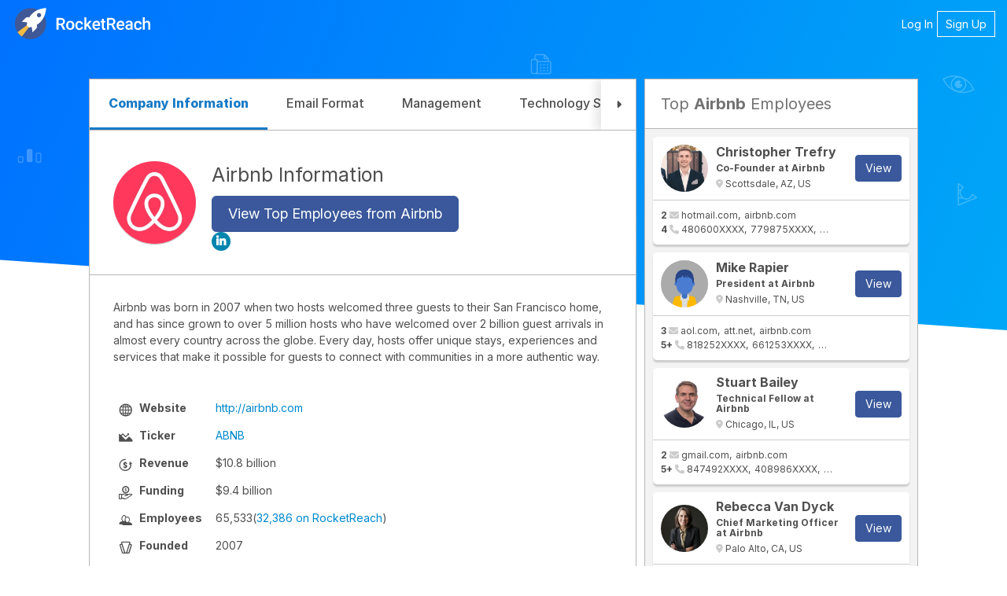

--- FILE ---
content_type: text/html; charset=utf-8
request_url: https://rocketreach.co/airbnb-profile_b5c2a06cf42e0f2a
body_size: 13188
content:
   
<!DOCTYPE html>
<html xmlns="http://www.w3.org/1999/xhtml" xml:lang="en" lang="en">
  <head>
    <!--------------------------------------------------------------------------------------->
    <!--                                       M E T A                                     -->
    <!--------------------------------------------------------------------------------------->
    <!-->
        
  

  
  
    

<base href="/" />
<meta charset="UTF-8" />
<meta name="viewport" content="width=device-width, initial-scale=1.0, initial-scale=1.0, maximum-scale=1.0, user-scalable=no, viewport-fit=cover" />
<meta http-equiv="X-UA-Compatible" content="IE=edge" />
<meta http-equiv="Content-Type" content="text/html; charset=UTF-8" />

<meta name="keywords" content="Airbnb revenue, Airbnb overview, Airbnb summary, Airbnb profile, Airbnb address, Airbnb hq, Airbnb location, Airbnb phone, Airbnb funding, Airbnb email format, Airbnb emails, Airbnb company emails, Airbnb corporate emails, Airbnb business emails, find Airbnb emails, find Airbnb contacts" />
<meta name="description" content="Airbnb is a Software Development, Travel Agencies &amp; Services, and Travel Accommodations company located in San Francisco, California with $10.8 billion in revenue and 65,533 employees. Find top employees, contact details and business statistics at RocketReach." />

<meta property="og:site_name" content="RocketReach" />
<meta property="og:type" content="website" />
<meta property="og:url" content="https://rocketreach.co/airbnb-profile_b5c2a06cf42e0f2a" />
<meta property="og:description" content="Airbnb is a Software Development, Travel Agencies &amp; Services, and Travel Accommodations company located in San Francisco, California with $10.8 billion in revenue and 65,533 employees. Find top employees, contact details and business statistics at RocketReach." />
<meta property="og:image" content="https://d1hbpr09pwz0sk.cloudfront.net/logo_url/airbnb-4b45a080" />
<meta property="og:image:alt" content="Company" />
<meta property="og:image:type" content="image/png" />
<meta property="og:image:width" content="500" />
<meta property="og:image:height" content="500" />

<meta name="twitter:card" content="summary" />
<meta name="twitter:site" content="@rocketreachco" />
<meta name="twitter:creator" content="@rocketreachco" />
<meta name="twitter:description" content="Airbnb is a Software Development, Travel Agencies &amp; Services, and Travel Accommodations company located in San Francisco, California with $10.8 billion in revenue and 65,533 employees. Find top employees, contact details and business statistics at RocketReach." />
<meta name="twitter:image" content="https://static.rocketreach.co/images/logo/logoWhiteRocketBlueHaloWhiteText.png" />

  


        
            
            
            
            
            
                
            
            
        

        
        

        <!--------------------------------------------------------------------------------------->
    <!--                                       C S S                                       -->
    <!--------------------------------------------------------------------------------------->
    <!-- external CSS-->
    
  







  <link rel="stylesheet" type="text/css" href="//static.rocketreach.co/css/lib/font-awesome-6.5.2/fontawesome.css">
  <link rel="stylesheet" type="text/css" href="//static.rocketreach.co/css/lib/font-awesome-6.5.2/solid.css">
  <link rel="stylesheet" type="text/css" href="//static.rocketreach.co/css/lib/font-awesome-6.5.2/regular.css">
  <link rel="stylesheet" type="text/css" href="//static.rocketreach.co/css/lib/font-awesome-6.5.2/brands.css">
  <link rel="stylesheet" type="text/css" href="//static.rocketreach.co/css/lib/font-awesome-6.5.2/v4-shims.css">
  <link rel="stylesheet" type="text/css" href="//static.rocketreach.co/css/lib/font-awesome-6.5.2/v4-font-face.css">





<link rel="preload"  href="https://static.rocketreach.co/css/lib/bootstrap/bootstrap-3.3.7-min.css" as="style" onload="this.onload=null;this.rel='stylesheet'" />
<noscript><link rel="stylesheet" href="https://static.rocketreach.co/css/lib/bootstrap/bootstrap-3.3.7-min.css"></noscript>
<link rel="stylesheet" href="https://static.rocketreach.co/css/lib/bootstrap/ui-bootstrap-custom-1.3.3-csp.css" media="print" onload="this.media='all'">



      <link rel="stylesheet" type="text/css" href="//static.rocketreach.co/css/RR2018/components/rr-icons.css?v=14">

<!-- HTML5 shim and Respond.js for IE8 support of HTML5 elements and media queries -->
<!-- WARNING: Respond.js doesn't work if you view the page via file:// -->
<!--[if lt IE 9]>
      <script src="https://oss.maxcdn.com/html5shiv/3.7.3/html5shiv.min.js"></script>
      <script src="https://oss.maxcdn.com/respond/1.4.2/respond.min.js"></script>
<![endif]-->


    <!-- local CSS-->
    <link rel="stylesheet" href="https://static.rocketreach.co/bundles/css/output.6420ca7a91ab.css" type="text/css">

    <!--------------------------------------------------------------------------------------->
    <!--                                       T I T L E                                   -->
    <!--------------------------------------------------------------------------------------->
    <!-->
        
  
  <title>Airbnb Information </title>
  <meta name="title" content="Airbnb Information"/>


        <!--------------------------------------------------------------------------------------->
    <!--                                     F A V I C O N S                               -->
    <!--------------------------------------------------------------------------------------->
    <!-->
        
            
<link rel="apple-touch-icon" sizes="57x57" href="//static.rocketreach.co/images/favicons/apple-icon-57x57.png?v=2020120" crossorigin="anonymous">
<link rel="apple-touch-icon" sizes="60x60" href="//static.rocketreach.co/images/favicons/apple-icon-60x60.png?v=2020120" crossorigin="anonymous">
<link rel="apple-touch-icon" sizes="72x72" href="//static.rocketreach.co/images/favicons/apple-icon-72x72.png?v=2020120" crossorigin="anonymous">
<link rel="apple-touch-icon" sizes="76x76" href="//static.rocketreach.co/images/favicons/apple-icon-76x76.png?v=2020120" crossorigin="anonymous">
<link rel="apple-touch-icon" sizes="114x114" href="//static.rocketreach.co/images/favicons/apple-icon-114x114.png?v=2020120" crossorigin="anonymous">
<link rel="apple-touch-icon" sizes="120x120" href="//static.rocketreach.co/images/favicons/apple-icon-120x120.png?v=2020120" crossorigin="anonymous">
<link rel="apple-touch-icon" sizes="144x144" href="//static.rocketreach.co/images/favicons/apple-icon-144x144.png?v=2020120" crossorigin="anonymous">
<link rel="apple-touch-icon" sizes="152x152" href="//static.rocketreach.co/images/favicons/apple-icon-152x152.png?v=2020120" crossorigin="anonymous">
<link rel="apple-touch-icon" sizes="180x180" href="//static.rocketreach.co/images/favicons/apple-icon.png?v=2020120" crossorigin="anonymous">

<link rel="icon" type="image/png" sizes="32x32" href="//static.rocketreach.co/images/favicons/favicon-32x32.png?v=2020120" crossorigin="anonymous">
<link rel="icon" type="image/png" sizes="194x194" href="//static.rocketreach.co/images/favicons/favicon-194x194.png?v=2020120" crossorigin="anonymous">
<link rel="icon" type="image/png" sizes="192x192" href="//static.rocketreach.co/images/favicons/favicon-192x192.png?v=2020120" crossorigin="anonymous">
<link rel="icon" type="image/png" sizes="16x16" href="//static.rocketreach.co/images/favicons/favicon-16x16.png?v=2020120" crossorigin="anonymous">
<link rel="icon" type="image/png" sizes="96x96" href="//static.rocketreach.co/images/favicons/favicon-96x96.png?v=2020120" crossorigin="anonymous">

<meta name="msapplication-TileColor" content="#03a9f4">
<meta name="msapplication-TileImage" content="//static.rocketreach.co/images/favicons/ms-icon-144x144.png?v=2020120" crossorigin="anonymous">
<meta name="msapplication-config" content="//static.rocketreach.co/images/favicons/browserconfig.xml" crossorigin="anonymous">
<meta name="theme-color" content="#03a9f4">

<link rel="manifest" href="https://static.rocketreach.co/images/favicons/manifest.json" crossorigin="anonymous">
<link rel="mask-icon" href="//static.rocketreach.co/images/favicons/safari-pinned-tab.svg" color="#03a9f4" crossorigin="anonymous">
<link rel="shortcut icon" href="//static.rocketreach.co/images/favicons/favicon.ico?v=2020120" crossorigin="anonymous">

        

        <!--------------------------------------------------------------------------------------->
    <!--                              C O O K I E   C O N S E N T                          -->
    <!--------------------------------------------------------------------------------------->
    





    <!--------------------------------------------------------------------------------------->
    <!--                              H E A D    J A V A S C R I P T                       -->
    <!--------------------------------------------------------------------------------------->
    <!-->
    
    
  </head>
  <body class="PLY RR2018  ">
     <input type="hidden" name="csrfmiddlewaretoken" value="XsjuwACHUCPkSWok0QdQq2yrNBJJt89rt7t8qiKOBEOpaOFGSE8H13vwzSzOcKJT">  
  
    <div
      id="rr-company-signup-for-more-access-modal-area"
      data-obfuscate="true"
      data-disable-persisted-closed-state-to-ls="true"
      data-open="false"
      data-count="1"
      data-hide-close-button="false"
      
        data-next="/airbnb-profile_b5c2a06cf42e0f2a"
      
      
        data-avatar-url="https://d1hbpr09pwz0sk.cloudfront.net/logo_url/airbnb-4b45a080"
      
      data-heading="View Airbnb's Info"
      data-below-cta-text=""
      
          data-sub-heading="Get 5 free lookups. No credit card required."
      
      
    ></div>
  

    <div id="blur-container" class="blur-container">
      <!--------------------------------------------------------------------------------------->
      <!--                                    H E A D E R                                    -->
      <!--------------------------------------------------------------------------------------->
      <!-->
            
  
    
  
  <!-- Async loaded if javascript available: see analyticsModel.es6 -->

<!-- Google Tag Manager (noscript) -->
<noscript>
    <iframe src="https://www.googletagmanager.com/ns.html?id=GTM-P9JP9GC"
        height="0" width="0" style="display:none;visibility:hidden"></iframe>
</noscript>
<!-- End Google Tag Manager (noscript) -->

  <script type="application/ld+json">
{
  "@context": "https://schema.org",
  "@type": "Organization",
  "url": "https://rocketreach.co",
  "logo": "https://static.rocketreach.co/images/logo/logoWhiteRocketBlueHaloBlueOutline.png"
}
</script>


  
<nav class="header">
  <a class="brand" href="/splash" target="_self">
    
      <img alt="RocketReach logo" src="https://static.rocketreach.co/images/logo/logo_updated.svg" />
    
  </a>

  
    <button aria-expanded="false" aria-controls="items" class="hamburger">
      <span class="bar"></span>
      <span class="bar"></span>
      <span class="bar"></span>
      <span class="sr-only">Toggle navigation</span>
    </button>

    <ul class="items" id="items">
        <li><a href="/login?next=/airbnb-profile_b5c2a06cf42e0f2a" target="_self">Log In</a></li>
        <li class="rr-outline">
          <a href="/signup?next=/airbnb-profile_b5c2a06cf42e0f2a" target="_self">Sign Up</a>
        </li>
    </ul>
  
</nav>



            <!--------------------------------------------------------------------------------------->
      <!--                                  C O N T E N T                                    -->
      <!--------------------------------------------------------------------------------------->
      <!-->
            <div class="rr-content" id="app">
                
                
  

                
                
  
  

  
  

  
  
    
  

  
  
  
  <div class="rr-layout-default rr-layout-landing-card rr-view-company">
    
      <!-- background fold -->
      


<div class="rr-splash-section compGlyphs rr-section rr-sec-bg-fold " >
  
  
  <div class="bg twilight-splash bottom-mask">
    
    <!-- professional glyphs (profiles)-->
    

    <!-- space -->
    

    <!-- astro -->
    
    <!-- company glyphs (companies)-->
    
    <div class="company-glyphs">
      <div class="glyphs-container" rr-webdingies-directive='.glyph-frame'>
        <img class="glyph-frame bottom-align" alt="stars 1"
          width="1920" height="534"
          src="//static.rocketreach.co/images/splashRR2018/Comp_Starlayer1.svg" />
        <img class="glyph-frame" alt="stars 2"
          width="1920" height="534"
          src="//static.rocketreach.co/images/splashRR2018/Comp_Starlayer2.svg" />
        <img class="glyph-frame" alt="stars 3"
          width="1920" height="534"
          src="//static.rocketreach.co/images/splashRR2018/Comp_Starlayer3.svg" />
      </div>
    </div>
    
    <!-- orginal space glyphs -->
    
    <!-- space glyphs v2 -->
    
  </div>
  
  <div class="content">
    
      
  </div>
  
</div>


      <!-- card section -->
      <div class="rr-section rr-sec-above-card">
        
  

      </div>

      
        <div class="rr-column-layout">
          <div class="rr-section rr-sec-card">
            
  
  <div class="company-card-contents">
    



  <div class="company-landing-tabs-container">
    <div
      class="scroll-indicator scroll-indicator-left hidden"
      role="button"
      tabindex="-1"
    >
      <i class="fa-solid fa-caret-left"></i>
    </div>

    <ul class="company-landing-tabs">
      <!-- Profile tab -->
      
        <li class="active">
          <a href="/airbnb-profile_b5c2a06cf42e0f2a" title="Airbnb Company Information"
            target="_self"
            data-ceid="company_primary-tab_profile"
          >
            <h2 class='tab-title'>
              Company Information
              
            </h2>
          </a>
        </li>
      

      <!-- Email format tab -->
      
        <li class="">
          <a href="/airbnb-email-format_b5c2a06cf42e0f2a" title="Airbnb Email Format"
              target="_self"
              data-ceid="company_primary-tab_email-format"
          >
            <h2 class='tab-title'>
              Email Format
              
            </h2>
          </a>
        </li>
      

      <!-- Management tab -->
      
        <li class="">
          <a href="/airbnb-management_b5c2a06cf42e0f2a" title="Airbnb Management"
              target="_self"
              data-ceid="company_primary-tab_management_"
          >
            <h2 class='tab-title'>
              Management
              
            </h2>
          </a>
        </li>
      

      <!-- Technologies tab -->
      
        <li class="">
          <a href="/airbnb-technology-stack_b5c2a06cf42e0f2a" title="Airbnb Technology Stack"
              target="_self"
              data-ceid="company_primary-tab_technologies"
          >
            <h2 class='tab-title'>
              Technology Stack
              
            </h2>
          </a>
        </li>
      
      
       <!-- Competitors tab -->
      
       <li class="">
         <a href="/airbnb-competitors_b5c2a06cf42e0f2a" title="Airbnb Competitors"
             target="_self"
             data-ceid="company_primary-tab_competitors"
         >
           <h2 class='tab-title'>
             Competitors
             
           </h2>
         </a>
       </li>
      

     <!-- Industries tab -->
     
    </ul>

    <div
      class="scroll-indicator scroll-indicator-right hidden"
      role="button"
      tabindex="-1"
    >
      <i class="fa-solid fa-caret-right"></i>
    </div>
  </div>



    <div class="tab-content">
      
        

<div class="company-info">
   




<div class="company-headline">
  <div class="company-header-wpr company-header-wpr--sticky">
    <div
      class="company-header company-header-padding row row-flex no-gutters"
    >
      
        <a href="/airbnb-profile_b5c2a06cf42e0f2a"
            title="Airbnb"
            target="_blank"
            data-ceid="company_heading-logo_Information"
        >
          <img loading="lazy" class="col-sm-2 company-logo" width="75" height="75"
                onerror="if (this.src != '//static.rocketreach.co/images/default_company.png') this.src = '//static.rocketreach.co/images/default_company.png';"
                alt="Airbnb"
                src="https://d1hbpr09pwz0sk.cloudfront.net/logo_url/airbnb-4b45a080" />
        </a>
      
      <div class="company-header__inline">
        
          <h1 class='company-title'>
        
          <a class="refback"
            data-ceid="company_heading-link_Information"
            title="Airbnb Information"
            href="/airbnb-profile_b5c2a06cf42e0f2a"
            target="_self"
          >
            Airbnb Information
          </a>
        
          </h1>
        

        <div class="company-links-and-etc">
          
            <a href='/person?employer[]="309694:Airbnb"'
              target="_self"
              title="View top prospects from Airbnb"
              class="btn btn-primary btn-lg cta btn-wrap"
              data-ceid="company_profile_primary_cta"
              
                data-open-company-signup-modal
              
            >
              View Top Employees from Airbnb
            </a>
          

          

          
          

          

          <div class="company-social-links">
            <ul class="links social-rr-icons icon-circle list-unstyled list-inline">
              
              
              
                <li class="linkedin">
                  <a rel="nofollow noreferrer" data-ceid="company-linkedin" href="https://www.linkedin.com/company/airbnb" target="_blank" title="Airbnb's linkedin">
                    <i class="fa fa-md fa-md--actual fa-linkedin " ></i>
                  </a>
                </li>
              
              
            </ul>
          </div>
        </div>
      </div>
    </div>
    
  </div>
  <div class="headline-summary">
     
  <p>
     Airbnb was born in 2007 when two hosts welcomed three guests to their San Francisco home, and has since grown to over 5 million hosts who have welcomed over 2 billion guest arrivals in almost every country across the globe. Every day, hosts offer unique stays, experiences and services that make it possible for guests to connect with communities in a more authentic way. 
  </p>
   
  <div class="table-wpr text-align-left top-md-padding">
    <table class="table">
      <tbody>
        
        <tr>
          
  
          <td>
            <i class="rr-icon rr-icon-website" aria-hidden="true"></i
            ><strong>Website</strong>
          </td>
          <td>
            <a data-ceid="company_website" title="Airbnb website" target="_blank" rel="nofollow noreferrer" href="https://airbnb.com">
              http://airbnb.com
            </a>
          </td>
          


        </tr>
         
        <tr>
          
  
          <td><i class="rr-icon rr-icon-ticker"></i><strong>Ticker</strong></td>
          <td>
            <a
              data-ceid="company_ticker"
              title="Airbnb ticker"
              target="_blank"
              rel="nofollow noreferrer"
              href=""
            >
              ABNB
            </a>
          </td>
          


        </tr>
         
        <tr>
          
  
          <td>
            <i class="rr-icon rr-icon-revenue"></i><strong>Revenue</strong>
          </td>
          <td>$10.8 billion</td>
          


        </tr>
         
        <tr>
          
  
          <td>
            <i class="rr-icon rr-icon-funding" aria-hidden="true"></i
            ><strong>Funding</strong>
          </td>
          <td>$9.4 billion</td>
          


        </tr>
        

        <tr>
          
  
          <td>
            <i class="rr-icon rr-icon-employees"></i><strong>Employees</strong>
          </td>
          <td class="employee-count" data-ceid="search_employees_info_link">
             65,533
            <span>
              (<a
                rel="nofollow noreferrer"
                title="Search for Airbnb Employees"
                href='/person?employer[]=airbnb.com'
                target="_blank"
                >32,386 on RocketReach</a
              >)
            </span>
            
          </td>
          


        </tr>

        
        <tr>
          
  
          <td>
            <i class="rr-icon rr-icon-founded"></i><strong>Founded</strong>
          </td>
          <td>2007</td>
          


        </tr>
         
        <tr>
          
  
          <td>
            <i class="rr-icon rr-icon-location"></i><strong>Address</strong>
          </td>
          <td>
             
            <a
              data-ceid="company_address"
              target="_blank"
              title="Airbnb location"
              rel="nofollow noreferrer"
              href="https://www.google.com/maps?q=888%20Brannan%20Street%2C%20San%20Francisco%2C%20California%2094103%2C%20US"
            >
              888 Brannan Street, San Francisco, California 94103, US
            </a>
             
          </td>
          


        </tr>
         
        <tr>
          
  
          <td><i class="rr-icon rr-icon-phone"></i><strong>Phone</strong></td>
          <td>
            <a
              rel="nofollow noreferrer"
              title="Airbnb's phone"
              href="tel:(415) 510-4027"
              >(415) 510-4027</a
            >
          </td>
          


        </tr>
          
        <tr>
          
  
          <td>
            <i class="rr-icon rr-icon-technologies"></i
            ><strong>Technologies</strong>
          </td>
          <td>
            <div>
              <span>
                 
                <a
                  target="_blank"
                  href="/cl/companies-using-javascript_003"
                  title="Companies Using Javascript"
                  >JavaScript</a
                >
                 ,  
                <a
                  target="_blank"
                  href="/cl/companies-using-html_003"
                  title="Companies Using Html"
                  >HTML</a
                >
                 ,  
                <a
                  target="_blank"
                  href="/cl/companies-using-php_003"
                  title="Companies Using Php"
                  >PHP</a
                >
                   
                <strong> +480 more</strong>
                
              </span>
              <a
                class="rr-company-expandable-info-list__toggle view-all-technologies"
                data-ceid="techstack"
                data-company="Airbnb"
                data-company-id="309694"
                data-href="/company?name=Airbnb"
                title="Airbnb technologies"
                rel="nofollow noreferrer"
                target="_self"
              >
                
                <strong> (view full list) </strong>
                
              </a>
            </div>
          </td>

          


        </tr>
         
        <tr>
          
  
          <td>
            <i class="rr-icon rr-icon-categories"></i>
            <strong>Industry</strong>
          </td>
          <td>
             Software Development,  Travel Agencies &amp; Services,  Travel Accommodations,  Consumer Services,  Collaborative Economy,  Hospitality 
          </td>
          


        </tr>
            
        <tr>
          
  
          <td>
            <i class="rr-icon rr-icon-keywords"></i><strong>Keywords</strong>
          </td>
          <td>
             
            <a target="_blank" href="/cl/rentals-companies_004" title="Rentals Companies"
              >Rentals</a
            >,   
            <a target="_blank" href="/cl/booking-companies_004" title="Booking Companies"
              >Booking</a
            >,   
            <a target="_blank" href="/cl/vacation-rentals-companies_004" title="Vacation Rentals Companies"
              >Vacation Rentals</a
            >,   
            <a target="_blank" href="/cl/reservations-companies_004" title="Reservations Companies"
              >Reservations</a
            >,   
            <a target="_blank" href="/cl/lodging-companies_004" title="Lodging Companies"
              >Lodging</a
            >,   
            <a target="_blank" href="/cl/alternative-lodging-companies_004" title="Alternative Lodging Companies"
              >Alternative Lodging</a
            >,   
            <a target="_blank" href="/cl/travel-accommodation-companies_004" title="Travel Accommodation Companies"
              >Travel Accommodation</a
            >,   
            <a target="_blank" href="/cl/unique-stays-companies_004" title="Unique Stays Companies"
              >Unique Stays</a
            >,   
            <a target="_blank" href="/cl/house-rentals-companies_004" title="House Rentals Companies"
              >House Rentals</a
            >,   
            <a target="_blank" href="/cl/apartment-rentals-companies_004" title="Apartment Rentals Companies"
              >Apartment Rentals</a
            >,   
            <a target="_blank" href="/cl/property-rentals-companies_004" title="Property Rentals Companies"
              >Property Rentals</a
            >,   
            <a target="_blank" href="/cl/holiday-rentals-companies_004" title="Holiday Rentals Companies"
              >Holiday Rentals</a
            >  
          </td>
          


        </tr>
         
        <tr>
          
  
          <td>
            <i class="fa fa-ranking-star"></i><strong>Competitors</strong>
          </td>
          <td>
            
            <a
              href="/bookingcom-profile_b5c63586f42e0c5c"
              title="Booking.com: Contact Details and Business Profile"
              >Booking.com</a
            >, 
            <a
              href="/expedia-inc-profile_b5c6136df42e0c4e"
              title="Expedia, Inc.: Contact Details and Business Profile"
              >Expedia, Inc.</a
            >, 
            <a
              href="/vacasa-profile_b5d06a5af42e409d"
              title="Vacasa: Contact Details and Business Profile"
              >Vacasa</a
            >, 
            <a
              href="/tripadvisor-profile_b5c62361f42e0cab"
              title="Tripadvisor: Contact Details and Business Profile"
              >Tripadvisor</a
            >, 
            <a
              href="/williams-rental-property-profile_b5d064eef42e40f7"
              title="Williams Rental Property: Contact Details and Business Profile"
              >Williams Rental Property</a
            >, 
            <a
              href="/tu-jia-wang-wang-luo-ji-zhu-bei-jing-you-xian-gong-si-profile_b54b650cf6669c07"
              title="途家网网络技术（北京）有限公司: Contact Details and Business Profile"
              >途家网网络技术（北京）有限公司</a
            >, 
            <a
              href="/flipkey-profile_b5c235fbf42e0e89"
              title="FlipKey: Contact Details and Business Profile"
              >FlipKey</a
            >, 
            <a
              href="/9flatscom-profile_b5dbda5df42e527f"
              title="9flats.com: Contact Details and Business Profile"
              >9flats.com</a
            >, 
            <a
              href="/glad-to-have-youtm-profile_b5e17606f42e6b00"
              title="Glad to Have You™: Contact Details and Business Profile"
              >Glad to Have You™</a
            >  
            <strong> +43 more</strong>
            
            <a
              class="rr-company-expandable-info-list__toggle view-all-competitors"
              data-ceid="competitors"
              data-company="Airbnb"
              data-company-id="309694"
              
              data-href="/company?competitors[]=http://airbnb.com"
              
              title="Airbnb competitors"
              rel="nofollow noreferrer"
              target="_self"
            >
              
              <strong> (view full list) </strong>
              
            </a>
          </td>
          


        </tr>
         
        <tr>
          
  
          <td><i class="rr-icon rr-icon-sic"></i><strong>SIC</strong></td>
          <td>
             
            <a
              target="_blank"
              href="/cl/sic-code-47-companies_001"
              title="SIC Code 47 Companies"
              >SIC Code 47 Companies</a
            >,   
            <a
              target="_blank"
              href="/cl/sic-code-73-companies_001"
              title="SIC Code 73 Companies"
              >SIC Code 73 Companies</a
            >,   
            <a
              target="_blank"
              href="/cl/sic-code-738-companies_001"
              title="SIC Code 738 Companies"
              >SIC Code 738 Companies</a
            >,   
            <a
              target="_blank"
              href="/cl/sic-code-472-companies_001"
              title="SIC Code 472 Companies"
              >SIC Code 472 Companies</a
            >  
          </td>
          


        </tr>
         
        <tr>
          
  
          <td><i class="rr-icon rr-icon-naics"></i><strong>NAICS</strong></td>
          <td>
             
            <a
              target="_blank"
              href="/cl/naics-code-721-companies_002"
              title="NAICS Code 721 Companies"
              >NAICS Code 721 Companies</a
            >,   
            <a
              target="_blank"
              href="/cl/naics-code-5415-companies_002"
              title="NAICS Code 5415 Companies"
              >NAICS Code 5415 Companies</a
            >,   
            <a
              target="_blank"
              href="/cl/naics-code-7211-companies_002"
              title="NAICS Code 7211 Companies"
              >NAICS Code 7211 Companies</a
            >,   
            <a
              target="_blank"
              href="/cl/naics-code-54151-companies_002"
              title="NAICS Code 54151 Companies"
              >NAICS Code 54151 Companies</a
            >,   
            <a
              target="_blank"
              href="/cl/naics-code-72119-companies_002"
              title="NAICS Code 72119 Companies"
              >NAICS Code 72119 Companies</a
            >,   
            <a
              target="_blank"
              href="/cl/naics-code-541513-companies_002"
              title="NAICS Code 541513 Companies"
              >NAICS Code 541513 Companies</a
            >,   
            <a
              target="_blank"
              href="/cl/naics-code-541-companies_002"
              title="NAICS Code 541 Companies"
              >NAICS Code 541 Companies</a
            >,   
            <a
              target="_blank"
              href="/cl/naics-code-54-companies_002"
              title="NAICS Code 54 Companies"
              >NAICS Code 54 Companies</a
            >,   
            <a
              target="_blank"
              href="/cl/naics-code-72-companies_002"
              title="NAICS Code 72 Companies"
              >NAICS Code 72 Companies</a
            >  
          </td>
          


        </tr>
        
      </tbody>
      <tfoot>
        <tr>
          <td class="col-xs-2"></td>
          <td class="col-xs-10"></td>
        </tr>
      </tfoot>
    </table>
  </div>

   <div id="search" class="rr-search-form">
  
  <p class="search-form-headline">
    Looking for a particular
    <strong>Airbnb</strong> employee's phone or email?
  </p>
  
  <form id="search-form" data-company="Airbnb">
    <input name="term" class="form-control term"
      placeholder="Enter employee's name, title or keywords"
      data-ceid="generic_search-box-input">
    <button type="submit"
      class="btn btn-primary search-button"
      data-ceid="generic_search-box-button">
        <i class="fa fa-search"></i>
        Find Info
        
    </button>
  </form>
</div>
 
  <div class="company-faqs">
    <h2 class="company-faqs__other-label">
      <strong>Airbnb Questions</strong>
    </h2>
    

<div class="company-faq-questions-container">
  
    <div class="company-faq-question">
      <input type="checkbox" name="company-faq-question-group"
        id="company-faq-question-1">
      <label class="company-faq-question-label"
        for="company-faq-question-1"
        data-ceid="company-faq-question-expand-1">
        
          <h3 class="headline">What is the annual revenue of Airbnb?</h3>
        
        <i class="fa fa-angle-right"></i>
      </label>
      <p class="company-faq-question-answer">
        
          <a target="_blank" title="Airbnb's Revenue" href="/answers/what-is-the-annual-revenue-of-airbnb_b5c2a06cf42e0f2a"><strong>The Airbnb annual revenue</strong></a> was <strong>$10.8 billion</strong> in 2025.
        
      </p>
    </div>
  
    <div class="company-faq-question">
      <input type="checkbox" name="company-faq-question-group"
        id="company-faq-question-2">
      <label class="company-faq-question-label"
        for="company-faq-question-2"
        data-ceid="company-faq-question-expand-2">
        
          <h3 class="headline">Who is the Co-Founder of Airbnb?</h3>
        
        <i class="fa fa-angle-right"></i>
      </label>
      <p class="company-faq-question-answer">
        
          <a href='/christopher-trefry-email_44073933' title='Christopher Trefry's profile' target='_blank'><strong>Christopher Trefry</strong></a> is the Co-Founder of Airbnb.
        
      </p>
    </div>
  
    <div class="company-faq-question">
      <input type="checkbox" name="company-faq-question-group"
        id="company-faq-question-3">
      <label class="company-faq-question-label"
        for="company-faq-question-3"
        data-ceid="company-faq-question-expand-3">
        
          <h3 class="headline">How many people are employed at Airbnb?</h3>
        
        <i class="fa fa-angle-right"></i>
      </label>
      <p class="company-faq-question-answer">
        
          <strong>32,386</strong> people are employed at Airbnb.
        
      </p>
    </div>
  
    <div class="company-faq-question">
      <input type="checkbox" name="company-faq-question-group"
        id="company-faq-question-4">
      <label class="company-faq-question-label"
        for="company-faq-question-4"
        data-ceid="company-faq-question-expand-4">
        
          <h3 class="headline">Where is Airbnb based?</h3>
        
        <i class="fa fa-angle-right"></i>
      </label>
      <p class="company-faq-question-answer">
        
          Airbnb is based in <strong>San Francisco, California</strong>.
        
      </p>
    </div>
  
    <div class="company-faq-question">
      <input type="checkbox" name="company-faq-question-group"
        id="company-faq-question-5">
      <label class="company-faq-question-label"
        for="company-faq-question-5"
        data-ceid="company-faq-question-expand-5">
        
          <h3 class="headline">What is the NAICS code for Airbnb?</h3>
        
        <i class="fa fa-angle-right"></i>
      </label>
      <p class="company-faq-question-answer">
        
          The NAICS codes for Airbnb are <strong>[721, 5415, 7211, 54151, 72119, 541513, 541, 54, 72]</strong>.
        
      </p>
    </div>
  
    <div class="company-faq-question">
      <input type="checkbox" name="company-faq-question-group"
        id="company-faq-question-6">
      <label class="company-faq-question-label"
        for="company-faq-question-6"
        data-ceid="company-faq-question-expand-6">
        
          <h3 class="headline">What is the SIC code for Airbnb?</h3>
        
        <i class="fa fa-angle-right"></i>
      </label>
      <p class="company-faq-question-answer">
        
          The SIC codes for Airbnb are <strong>[47, 73, 738, 472]</strong>.
        
      </p>
    </div>
  
</div>

  </div>
  
  </div>
</div>

</div>


    </div>
  </div>

  <div id="company-admin-panel" data-company-data='{
    "uniqueId": "40784057",
    "bestLegacyCompanyId": "309694",
    "ownerRequestedRemoval": false,
    "isDefunctWebsite": false,
    "name": "Airbnb",
    "addEditUrl": "/rr_admin/emp/overridecompiledcompany/add/?step=2&amp;unique_company_id=40784057",
    "score": 1293
  }'></div>

          </div>
          <div class="rr-section rr-sec-column">
            
  
    <div class="rr-sec-card company-top-contacts">
      




    <div class="rr-heading-tile">
     
      <h2>
          Top <strong>Airbnb</strong>  Employees
      </h2>
      
    </div>
    <div class="search-content">
        <div class="search-result">
            <ul class="rr-profile-contact-cards">
                
                    



<li>
  <div class="rr-profile-contact-card">
    
<div class="person-details">
  <div class="profile-image">
   
            <a href="/christopher-trefry-email_44073933"
                title="Christopher Trefry Email & Phone Number"
                "" target="_self"
                data-ceid="profile_rhs_1_contact_pic">
                
        <img loading="lazy" alt="Airbnb Employee Christopher Trefry's profile photo" width="60" height="60"
          onerror="if (this.src !== '//static.rocketreach.co/images/default_thumb.png') this.src = '//static.rocketreach.co/images/default_thumb.png';"
          src="https://d2gjqh9j26unp0.cloudfront.net/profilepic/f8debdf7cfe0c8f04dc2c17d476c62ff" />
  
            </a>
        
  </div>
   <div class="profile-caption">
  
            <a href="/christopher-trefry-email_44073933"
                title="Christopher Trefry Email & Phone Number"
                "" target="_self"
                data-ceid="profile_rhs_1_contact_pic">
                
      <h3>Christopher Trefry</h3>
      <h4 class="title">
        Co-Founder
         at Airbnb
      </h4>
  
            </a>
        

    <div class="location">
      <i class="fa fa-map-marker"></i>
      Scottsdale, AZ, US
    </div>
  </div>
    <button class="btn btn-primary btn-lookup" title="Christopher Trefry Email &amp; Phone Number" onclick="window.location.href='/christopher-trefry-email_44073933'">View</button>
      </div>
      <div class="contact-details-summary">
        
          
            <div class="emails">
              <strong>
                
                  2
                
              </strong>
              <i class="fa fa-envelope"></i>
              <ul class="teaser-list">
                
                  <li>hotmail.com</li>
                
                  <li>airbnb.com</li>
                
              </ul>
            </div>
          
          
            <div class="phones">
              <strong>
                
                  4
                
              </strong>
              <i class="fa fa-phone"></i>
              <ul class="teaser-list">
                
                  <li>480600XXXX</li>
                
                  <li>779875XXXX</li>
                
                  <li>919789XXXX</li>
                
                  <li>815436XXXX</li>
                
              </ul>
            </div>
          
        
      </div>
    
  </div>
</li>

                
                    



<li>
  <div class="rr-profile-contact-card">
    
<div class="person-details">
  <div class="profile-image">
   
            <a href="/mike-rapier-email_5690273"
                title="Mike Rapier Email & Phone Number"
                "" target="_self"
                data-ceid="profile_rhs_2_contact_pic">
                
        <img loading="lazy" alt="Airbnb Employee Mike Rapier's profile photo" width="60" height="60"
          onerror="if (this.src !== '//static.rocketreach.co/images/default_thumb.png') this.src = '//static.rocketreach.co/images/default_thumb.png';"
          src="https://static.rocketreach.co/images/profile_pics/v2.1/dppm5.png" />
  
            </a>
        
  </div>
   <div class="profile-caption">
  
            <a href="/mike-rapier-email_5690273"
                title="Mike Rapier Email & Phone Number"
                "" target="_self"
                data-ceid="profile_rhs_2_contact_pic">
                
      <h3>Mike Rapier</h3>
      <h4 class="title">
        President
         at Airbnb
      </h4>
  
            </a>
        

    <div class="location">
      <i class="fa fa-map-marker"></i>
      Nashville, TN, US
    </div>
  </div>
    <button class="btn btn-primary btn-lookup" title="Mike Rapier Email &amp; Phone Number" onclick="window.location.href='/mike-rapier-email_5690273'">View</button>
      </div>
      <div class="contact-details-summary">
        
          
            <div class="emails">
              <strong>
                
                  3
                
              </strong>
              <i class="fa fa-envelope"></i>
              <ul class="teaser-list">
                
                  <li>aol.com</li>
                
                  <li>att.net</li>
                
                  <li>airbnb.com</li>
                
              </ul>
            </div>
          
          
            <div class="phones">
              <strong>
                
                  5+
                
              </strong>
              <i class="fa fa-phone"></i>
              <ul class="teaser-list">
                
                  <li>818252XXXX</li>
                
                  <li>661253XXXX</li>
                
                  <li>661294XXXX</li>
                
                  <li>704360XXXX</li>
                
                  <li>704951XXXX</li>
                
                  <li>704584XXXX</li>
                
              </ul>
            </div>
          
        
      </div>
    
  </div>
</li>

                
                    



<li>
  <div class="rr-profile-contact-card">
    
<div class="person-details">
  <div class="profile-image">
   
            <a href="/stuart-bailey-email_1826241"
                title="Stuart Bailey Email & Phone Number"
                "" target="_self"
                data-ceid="profile_rhs_3_contact_pic">
                
        <img loading="lazy" alt="Airbnb Employee Stuart Bailey's profile photo" width="60" height="60"
          onerror="if (this.src !== '//static.rocketreach.co/images/default_thumb.png') this.src = '//static.rocketreach.co/images/default_thumb.png';"
          src="https://s3.amazonaws.com/media.mixrank.com/profilepic/add7864643642bf71a7156c2e5b56ab7" />
  
            </a>
        
  </div>
   <div class="profile-caption">
  
            <a href="/stuart-bailey-email_1826241"
                title="Stuart Bailey Email & Phone Number"
                "" target="_self"
                data-ceid="profile_rhs_3_contact_pic">
                
      <h3>Stuart Bailey</h3>
      <h4 class="title">
        Technical Fellow
         at Airbnb
      </h4>
  
            </a>
        

    <div class="location">
      <i class="fa fa-map-marker"></i>
      Chicago, IL, US
    </div>
  </div>
    <button class="btn btn-primary btn-lookup" title="Stuart Bailey Email &amp; Phone Number" onclick="window.location.href='/stuart-bailey-email_1826241'">View</button>
      </div>
      <div class="contact-details-summary">
        
          
            <div class="emails">
              <strong>
                
                  2
                
              </strong>
              <i class="fa fa-envelope"></i>
              <ul class="teaser-list">
                
                  <li>gmail.com</li>
                
                  <li>airbnb.com</li>
                
              </ul>
            </div>
          
          
            <div class="phones">
              <strong>
                
                  5+
                
              </strong>
              <i class="fa fa-phone"></i>
              <ul class="teaser-list">
                
                  <li>847492XXXX</li>
                
                  <li>408986XXXX</li>
                
                  <li>650561XXXX</li>
                
                  <li>408986XXXX</li>
                
                  <li>312605XXXX</li>
                
                  <li>708488XXXX</li>
                
              </ul>
            </div>
          
        
      </div>
    
  </div>
</li>

                
                    



<li>
  <div class="rr-profile-contact-card">
    
<div class="person-details">
  <div class="profile-image">
   
            <a href="/rebecca-van-dyck-email_44411809"
                title="Rebecca Van Dyck Email & Phone Number"
                "" target="_self"
                data-ceid="profile_rhs_4_contact_pic">
                
        <img loading="lazy" alt="Airbnb Employee Rebecca Van Dyck's profile photo" width="60" height="60"
          onerror="if (this.src !== '//static.rocketreach.co/images/default_thumb.png') this.src = '//static.rocketreach.co/images/default_thumb.png';"
          src="https://d2gjqh9j26unp0.cloudfront.net/profilepic/f10457c2f13b00d639b577b0ab280a4b" />
  
            </a>
        
  </div>
   <div class="profile-caption">
  
            <a href="/rebecca-van-dyck-email_44411809"
                title="Rebecca Van Dyck Email & Phone Number"
                "" target="_self"
                data-ceid="profile_rhs_4_contact_pic">
                
      <h3>Rebecca Van Dyck</h3>
      <h4 class="title">
        Chief Marketing Officer
         at Airbnb
      </h4>
  
            </a>
        

    <div class="location">
      <i class="fa fa-map-marker"></i>
      Palo Alto, CA, US
    </div>
  </div>
    <button class="btn btn-primary btn-lookup" title="Rebecca Van Dyck Email &amp; Phone Number" onclick="window.location.href='/rebecca-van-dyck-email_44411809'">View</button>
      </div>
      <div class="contact-details-summary">
        
          
            <div class="emails">
              <strong>
                
                  4
                
              </strong>
              <i class="fa fa-envelope"></i>
              <ul class="teaser-list">
                
                  <li>me.com</li>
                
                  <li>nytimes.com</li>
                
                  <li>bayfc.com</li>
                
                  <li>airbnb.com</li>
                
              </ul>
            </div>
          
          
            <div class="phones">
              <strong>
                
                  3
                
              </strong>
              <i class="fa fa-phone"></i>
              <ul class="teaser-list">
                
                  <li>650575XXXX</li>
                
                  <li>650308XXXX</li>
                
                  <li>503937XXXX</li>
                
              </ul>
            </div>
          
        
      </div>
    
  </div>
</li>

                
                    



<li>
  <div class="rr-profile-contact-card">
    
<div class="person-details">
  <div class="profile-image">
   
            <a href="/robin-shobin-email_12458999"
                title="Robin Shobin Email & Phone Number"
                "" target="_self"
                data-ceid="profile_rhs_5_contact_pic">
                
        <img loading="lazy" alt="Airbnb Employee Robin Shobin's profile photo" width="60" height="60"
          onerror="if (this.src !== '//static.rocketreach.co/images/default_thumb.png') this.src = '//static.rocketreach.co/images/default_thumb.png';"
          src="https://d1hbpr09pwz0sk.cloudfront.net/profile_pic/robin-shobin-a2433f15" />
  
            </a>
        
  </div>
   <div class="profile-caption">
  
            <a href="/robin-shobin-email_12458999"
                title="Robin Shobin Email & Phone Number"
                "" target="_self"
                data-ceid="profile_rhs_5_contact_pic">
                
      <h3>Robin Shobin</h3>
      <h4 class="title">
        Owner
         at Airbnb
      </h4>
  
            </a>
        

    <div class="location">
      <i class="fa fa-map-marker"></i>
      New York, NY, US
    </div>
  </div>
    <button class="btn btn-primary btn-lookup" title="Robin Shobin Email &amp; Phone Number" onclick="window.location.href='/robin-shobin-email_12458999'">View</button>
      </div>
      <div class="contact-details-summary">
        
          
            <div class="emails">
              <strong>
                
                  2
                
              </strong>
              <i class="fa fa-envelope"></i>
              <ul class="teaser-list">
                
                  <li>charlottesbook.com</li>
                
                  <li>airbnb.com</li>
                
              </ul>
            </div>
          
          
            <div class="phones">
              <strong>
                
                  2
                
              </strong>
              <i class="fa fa-phone"></i>
              <ul class="teaser-list">
                
                  <li>646621XXXX</li>
                
                  <li>347643XXXX</li>
                
              </ul>
            </div>
          
        
      </div>
    
  </div>
</li>

                
                    



<li>
  <div class="rr-profile-contact-card">
    
<div class="person-details">
  <div class="profile-image">
   
            <a href="/patrick-gates-email_7051029"
                title="Patrick Gates Email & Phone Number"
                "" target="_self"
                data-ceid="profile_rhs_6_contact_pic">
                
        <img loading="lazy" alt="Airbnb Employee Patrick Gates's profile photo" width="60" height="60"
          onerror="if (this.src !== '//static.rocketreach.co/images/default_thumb.png') this.src = '//static.rocketreach.co/images/default_thumb.png';"
          src="https://d2gjqh9j26unp0.cloudfront.net/profilepic/49dbce793513d12a33c06c042bce5480" />
  
            </a>
        
  </div>
   <div class="profile-caption">
  
            <a href="/patrick-gates-email_7051029"
                title="Patrick Gates Email & Phone Number"
                "" target="_self"
                data-ceid="profile_rhs_6_contact_pic">
                
      <h3>Patrick Gates</h3>
      <h4 class="title">
        Vice President and Technical Fellow
         at Airbnb
      </h4>
  
            </a>
        

    <div class="location">
      <i class="fa fa-map-marker"></i>
      San Francisco, CA, US
    </div>
  </div>
    <button class="btn btn-primary btn-lookup" title="Patrick Gates Email &amp; Phone Number" onclick="window.location.href='/patrick-gates-email_7051029'">View</button>
      </div>
      <div class="contact-details-summary">
        
          
            <div class="emails">
              <strong>
                
                  3
                
              </strong>
              <i class="fa fa-envelope"></i>
              <ul class="teaser-list">
                
                  <li>me.com</li>
                
                  <li>gmail.com</li>
                
                  <li>airbnb.com</li>
                
              </ul>
            </div>
          
          
            <div class="phones">
              <strong>
                
                  3
                
              </strong>
              <i class="fa fa-phone"></i>
              <ul class="teaser-list">
                
                  <li>415864XXXX</li>
                
                  <li>803932XXXX</li>
                
                  <li>408974XXXX</li>
                
              </ul>
            </div>
          
        
      </div>
    
  </div>
</li>

                
                    



<li>
  <div class="rr-profile-contact-card">
    
<div class="person-details">
  <div class="profile-image">
   
            <a href="/samantha-du-quan-email_7922693"
                title="Samantha Du Quan Email & Phone Number"
                "" target="_self"
                data-ceid="profile_rhs_7_contact_pic">
                
        <img loading="lazy" alt="Airbnb Employee Samantha Du Quan's profile photo" width="60" height="60"
          onerror="if (this.src !== '//static.rocketreach.co/images/default_thumb.png') this.src = '//static.rocketreach.co/images/default_thumb.png';"
          src="https://static.rocketreach.co/images/profile_pics/v2.1/dppm5.png" />
  
            </a>
        
  </div>
   <div class="profile-caption">
  
            <a href="/samantha-du-quan-email_7922693"
                title="Samantha Du Quan Email & Phone Number"
                "" target="_self"
                data-ceid="profile_rhs_7_contact_pic">
                
      <h3>Samantha Du Quan</h3>
      <h4 class="title">
        Senior Executive Business Partner, VP of Tech
         at Airbnb
      </h4>
  
            </a>
        

    <div class="location">
      <i class="fa fa-map-marker"></i>
      San Francisco, CA, US
    </div>
  </div>
    <button class="btn btn-primary btn-lookup" title="Samantha Du Quan Email &amp; Phone Number" onclick="window.location.href='/samantha-du-quan-email_7922693'">View</button>
      </div>
      <div class="contact-details-summary">
        
          
            <div class="emails">
              <strong>
                
                  4
                
              </strong>
              <i class="fa fa-envelope"></i>
              <ul class="teaser-list">
                
                  <li>hotmail.com</li>
                
                  <li>airbnb.com</li>
                
                  <li>gmail.com</li>
                
                  <li>bellsouth.net</li>
                
              </ul>
            </div>
          
          
            <div class="phones">
              <strong>
                
                  5
                
              </strong>
              <i class="fa fa-phone"></i>
              <ul class="teaser-list">
                
                  <li>415726XXXX</li>
                
                  <li>713385XXXX</li>
                
                  <li>334745XXXX</li>
                
                  <li>415668XXXX</li>
                
                  <li>1.415726XXXX</li>
                
              </ul>
            </div>
          
        
      </div>
    
  </div>
</li>

                
                    



<li>
  <div class="rr-profile-contact-card">
    
<div class="person-details">
  <div class="profile-image">
   
            <a href="/roger-kaiser-email_136846461"
                title="Roger Kaiser Email & Phone Number"
                "" target="_self"
                data-ceid="profile_rhs_8_contact_pic">
                
        <img loading="lazy" alt="Airbnb Employee Roger Kaiser's profile photo" width="60" height="60"
          onerror="if (this.src !== '//static.rocketreach.co/images/default_thumb.png') this.src = '//static.rocketreach.co/images/default_thumb.png';"
          src="https://d2gjqh9j26unp0.cloudfront.net/profilepic/1cdbbb4a3c21bb54759b0b92db8d3d81" />
  
            </a>
        
  </div>
   <div class="profile-caption">
  
            <a href="/roger-kaiser-email_136846461"
                title="Roger Kaiser Email & Phone Number"
                "" target="_self"
                data-ceid="profile_rhs_8_contact_pic">
                
      <h3>Roger Kaiser</h3>
      <h4 class="title">
        Vice President, Fraud and Safety Operations
         at Airbnb
      </h4>
  
            </a>
        

    <div class="location">
      <i class="fa fa-map-marker"></i>
      San Francisco, CA, US
    </div>
  </div>
    <button class="btn btn-primary btn-lookup" title="Roger Kaiser Email &amp; Phone Number" onclick="window.location.href='/roger-kaiser-email_136846461'">View</button>
      </div>
      <div class="contact-details-summary">
        
          
            <div class="emails">
              <strong>
                
                  2
                
              </strong>
              <i class="fa fa-envelope"></i>
              <ul class="teaser-list">
                
                  <li>yahoo.com</li>
                
                  <li>airbnb.com</li>
                
              </ul>
            </div>
          
          
            <div class="phones">
              <strong>
                
                  5+
                
              </strong>
              <i class="fa fa-phone"></i>
              <ul class="teaser-list">
                
                  <li>410332XXXX</li>
                
                  <li>410332XXXX</li>
                
                  <li>559252XXXX</li>
                
                  <li>559940XXXX</li>
                
                  <li>202390XXXX</li>
                
                  <li>866576XXXX</li>
                
              </ul>
            </div>
          
        
      </div>
    
  </div>
</li>

                
                    



<li>
  <div class="rr-profile-contact-card">
    
<div class="person-details">
  <div class="profile-image">
   
            <a href="/randy-sullivan-email_9317663"
                title="Randy Sullivan Email & Phone Number"
                "" target="_self"
                data-ceid="profile_rhs_9_contact_pic">
                
        <img loading="lazy" alt="Airbnb Employee Randy Sullivan's profile photo" width="60" height="60"
          onerror="if (this.src !== '//static.rocketreach.co/images/default_thumb.png') this.src = '//static.rocketreach.co/images/default_thumb.png';"
          src="https://d1hbpr09pwz0sk.cloudfront.net/profile_pic/randy-sullivan-59980d61" />
  
            </a>
        
  </div>
   <div class="profile-caption">
  
            <a href="/randy-sullivan-email_9317663"
                title="Randy Sullivan Email & Phone Number"
                "" target="_self"
                data-ceid="profile_rhs_9_contact_pic">
                
      <h3>Randy Sullivan</h3>
      <h4 class="title">
        Managing Director and SuperHost
         at Airbnb
      </h4>
  
            </a>
        

    <div class="location">
      <i class="fa fa-map-marker"></i>
      Palm Springs, CA, US
    </div>
  </div>
    <button class="btn btn-primary btn-lookup" title="Randy Sullivan Email &amp; Phone Number" onclick="window.location.href='/randy-sullivan-email_9317663'">View</button>
      </div>
      <div class="contact-details-summary">
        
          
            <div class="emails">
              <strong>
                
                  1
                
              </strong>
              <i class="fa fa-envelope"></i>
              <ul class="teaser-list">
                
                  <li>gmail.com</li>
                
              </ul>
            </div>
          
          
            <div class="phones">
              <strong>
                
                  4
                
              </strong>
              <i class="fa fa-phone"></i>
              <ul class="teaser-list">
                
                  <li>424254XXXX</li>
                
                  <li>310303XXXX</li>
                
                  <li>763694XXXX</li>
                
                  <li>310603XXXX</li>
                
              </ul>
            </div>
          
        
      </div>
    
  </div>
</li>

                
            </ul>
        </div>
        <a href='/person?employer[]="Airbnb"'
            class="btn btn-secondary btn-lg"
            title="View similar people for Airbnb"
            rel="nofollow noreferrer" target="_self"
            data-ceid="company_profile_rhs_view-similar_cta"
        >View Similar People</a>
    </div>


    </div>
  

          </div>
        </div>
      

      <div class="rr-section rr-sec-below-card">
        
  



<div class="rr-company-related-companies-wpr">
  <h4 class="rr-company-related-companies-heading">
    Related Companies
  </h4>
  <div class="rr-company-related-companies ">
    
      
        <div class="rr-company-related-company">
          <div class="rr-company-related-company__inner" data-url="/general-motors-profile_b5c61c12f42e0c49">
            <div class="rr-company-related-company__top">
              <img
                loading="lazy"
                class="rr-company-related-company__logo"
                width="47"
                height="47"
                onerror="if (this.src != '//static.rocketreach.co/images/default_company.png') this.src = '//static.rocketreach.co/images/default_company.png';"
                alt="General Motors"
                
                  src="https://d1hbpr09pwz0sk.cloudfront.net/logo_url/general-motors-0f7b203f"
                
              />
              <span class="rr-company-related-company__name">
                <a href="/general-motors-profile_b5c61c12f42e0c49" title="General Motors Information" target="_blank">General Motors</a>
              </span>
            </div>
            <div class="rr-company-related-company__bottom">
              
                <div class="rr-company-related-company__metric">
                  <div class="rr-company-related-company__metric__badge">
                    <i class="fa-solid fa-user-alt"></i>
                  </div>
                  <div class="rr-company-related-company__metric__value">
                    108,357
                  </div>
                </div>
              
              
                <div class="rr-company-related-company__metric">
                  <div class="rr-company-related-company__metric__badge">
                    <i class="fa-solid fa-money-bill"></i>
                  </div>
                  <div class="rr-company-related-company__metric__value">
                    $182.7b
                  </div>
                </div>
              
            </div>
          </div>
        </div>
      
        <div class="rr-company-related-company">
          <div class="rr-company-related-company__inner" data-url="/frontier-communications-profile_b5c49990f42e0dc0">
            <div class="rr-company-related-company__top">
              <img
                loading="lazy"
                class="rr-company-related-company__logo"
                width="47"
                height="47"
                onerror="if (this.src != '//static.rocketreach.co/images/default_company.png') this.src = '//static.rocketreach.co/images/default_company.png';"
                alt="Frontier Communications"
                
                  src="https://d1hbpr09pwz0sk.cloudfront.net/logo_url/frontier-internet-8b5c8c0a"
                
              />
              <span class="rr-company-related-company__name">
                <a href="/frontier-communications-profile_b5c49990f42e0dc0" title="Frontier Communications Information" target="_blank">Frontier Communications</a>
              </span>
            </div>
            <div class="rr-company-related-company__bottom">
              
                <div class="rr-company-related-company__metric">
                  <div class="rr-company-related-company__metric__badge">
                    <i class="fa-solid fa-user-alt"></i>
                  </div>
                  <div class="rr-company-related-company__metric__value">
                    12,732
                  </div>
                </div>
              
              
                <div class="rr-company-related-company__metric">
                  <div class="rr-company-related-company__metric__badge">
                    <i class="fa-solid fa-money-bill"></i>
                  </div>
                  <div class="rr-company-related-company__metric__value">
                    $5.8b
                  </div>
                </div>
              
            </div>
          </div>
        </div>
      
        <div class="rr-company-related-company">
          <div class="rr-company-related-company__inner" data-url="/amazon-profile_b5c61fe0f42e0c48">
            <div class="rr-company-related-company__top">
              <img
                loading="lazy"
                class="rr-company-related-company__logo"
                width="47"
                height="47"
                onerror="if (this.src != '//static.rocketreach.co/images/default_company.png') this.src = '//static.rocketreach.co/images/default_company.png';"
                alt="Amazon"
                
                  src="https://d1hbpr09pwz0sk.cloudfront.net/logo_url/amazon-f28dff3d"
                
              />
              <span class="rr-company-related-company__name">
                <a href="/amazon-profile_b5c61fe0f42e0c48" title="Amazon Information" target="_blank">Amazon</a>
              </span>
            </div>
            <div class="rr-company-related-company__bottom">
              
                <div class="rr-company-related-company__metric">
                  <div class="rr-company-related-company__metric__badge">
                    <i class="fa-solid fa-user-alt"></i>
                  </div>
                  <div class="rr-company-related-company__metric__value">
                    771,606
                  </div>
                </div>
              
              
                <div class="rr-company-related-company__metric">
                  <div class="rr-company-related-company__metric__badge">
                    <i class="fa-solid fa-money-bill"></i>
                  </div>
                  <div class="rr-company-related-company__metric__value">
                    $638b
                  </div>
                </div>
              
            </div>
          </div>
        </div>
      
        <div class="rr-company-related-company">
          <div class="rr-company-related-company__inner" data-url="/bain-company-profile_b5c61190f42e0c4f">
            <div class="rr-company-related-company__top">
              <img
                loading="lazy"
                class="rr-company-related-company__logo"
                width="47"
                height="47"
                onerror="if (this.src != '//static.rocketreach.co/images/default_company.png') this.src = '//static.rocketreach.co/images/default_company.png';"
                alt="Bain &amp; Company"
                
                  src="https://d1hbpr09pwz0sk.cloudfront.net/logo_url/bain-company-260d6aac"
                
              />
              <span class="rr-company-related-company__name">
                <a href="/bain-company-profile_b5c61190f42e0c4f" title="Bain &amp; Company Information" target="_blank">Bain &amp; Company</a>
              </span>
            </div>
            <div class="rr-company-related-company__bottom">
              
                <div class="rr-company-related-company__metric">
                  <div class="rr-company-related-company__metric__badge">
                    <i class="fa-solid fa-user-alt"></i>
                  </div>
                  <div class="rr-company-related-company__metric__value">
                    22,656
                  </div>
                </div>
              
              
                <div class="rr-company-related-company__metric">
                  <div class="rr-company-related-company__metric__badge">
                    <i class="fa-solid fa-money-bill"></i>
                  </div>
                  <div class="rr-company-related-company__metric__value">
                    $6b
                  </div>
                </div>
              
            </div>
          </div>
        </div>
      
        <div class="rr-company-related-company">
          <div class="rr-company-related-company__inner" data-url="/pepsico-profile_b5c61c45f42e0c49">
            <div class="rr-company-related-company__top">
              <img
                loading="lazy"
                class="rr-company-related-company__logo"
                width="47"
                height="47"
                onerror="if (this.src != '//static.rocketreach.co/images/default_company.png') this.src = '//static.rocketreach.co/images/default_company.png';"
                alt="PepsiCo"
                
                  src="https://d1hbpr09pwz0sk.cloudfront.net/logo_url/pepsico-e48c0097"
                
              />
              <span class="rr-company-related-company__name">
                <a href="/pepsico-profile_b5c61c45f42e0c49" title="PepsiCo Information" target="_blank">PepsiCo</a>
              </span>
            </div>
            <div class="rr-company-related-company__bottom">
              
                <div class="rr-company-related-company__metric">
                  <div class="rr-company-related-company__metric__badge">
                    <i class="fa-solid fa-user-alt"></i>
                  </div>
                  <div class="rr-company-related-company__metric__value">
                    156,320
                  </div>
                </div>
              
              
                <div class="rr-company-related-company__metric">
                  <div class="rr-company-related-company__metric__badge">
                    <i class="fa-solid fa-money-bill"></i>
                  </div>
                  <div class="rr-company-related-company__metric__value">
                    $91.9b
                  </div>
                </div>
              
            </div>
          </div>
        </div>
      
        <div class="rr-company-related-company">
          <div class="rr-company-related-company__inner" data-url="/wework-profile_b5dbd756f42e525a">
            <div class="rr-company-related-company__top">
              <img
                loading="lazy"
                class="rr-company-related-company__logo"
                width="47"
                height="47"
                onerror="if (this.src != '//static.rocketreach.co/images/default_company.png') this.src = '//static.rocketreach.co/images/default_company.png';"
                alt="WeWork"
                
                  src="https://d1hbpr09pwz0sk.cloudfront.net/logo_url/wework-ca76b497"
                
              />
              <span class="rr-company-related-company__name">
                <a href="/wework-profile_b5dbd756f42e525a" title="WeWork Information" target="_blank">WeWork</a>
              </span>
            </div>
            <div class="rr-company-related-company__bottom">
              
                <div class="rr-company-related-company__metric">
                  <div class="rr-company-related-company__metric__badge">
                    <i class="fa-solid fa-user-alt"></i>
                  </div>
                  <div class="rr-company-related-company__metric__value">
                    5,370
                  </div>
                </div>
              
              
                <div class="rr-company-related-company__metric">
                  <div class="rr-company-related-company__metric__badge">
                    <i class="fa-solid fa-money-bill"></i>
                  </div>
                  <div class="rr-company-related-company__metric__value">
                    $3.3b
                  </div>
                </div>
              
            </div>
          </div>
        </div>
      
        <div class="rr-company-related-company">
          <div class="rr-company-related-company__inner" data-url="/google-profile_b5c61c73f7be72fa">
            <div class="rr-company-related-company__top">
              <img
                loading="lazy"
                class="rr-company-related-company__logo"
                width="47"
                height="47"
                onerror="if (this.src != '//static.rocketreach.co/images/default_company.png') this.src = '//static.rocketreach.co/images/default_company.png';"
                alt="Google"
                
                  src="https://d1hbpr09pwz0sk.cloudfront.net/logo_url/google-3d2c16b0"
                
              />
              <span class="rr-company-related-company__name">
                <a href="/google-profile_b5c61c73f7be72fa" title="Google Information" target="_blank">Google</a>
              </span>
            </div>
            <div class="rr-company-related-company__bottom">
              
                <div class="rr-company-related-company__metric">
                  <div class="rr-company-related-company__metric__badge">
                    <i class="fa-solid fa-user-alt"></i>
                  </div>
                  <div class="rr-company-related-company__metric__value">
                    327,427
                  </div>
                </div>
              
              
                <div class="rr-company-related-company__metric">
                  <div class="rr-company-related-company__metric__badge">
                    <i class="fa-solid fa-money-bill"></i>
                  </div>
                  <div class="rr-company-related-company__metric__value">
                    $256.7b
                  </div>
                </div>
              
            </div>
          </div>
        </div>
      
        <div class="rr-company-related-company">
          <div class="rr-company-related-company__inner" data-url="/indeedcom-profile_b5c69457f42e0c99">
            <div class="rr-company-related-company__top">
              <img
                loading="lazy"
                class="rr-company-related-company__logo"
                width="47"
                height="47"
                onerror="if (this.src != '//static.rocketreach.co/images/default_company.png') this.src = '//static.rocketreach.co/images/default_company.png';"
                alt="Indeed.com"
                
                  src="https://d1hbpr09pwz0sk.cloudfront.net/logo_url/indeed-63cdcddb"
                
              />
              <span class="rr-company-related-company__name">
                <a href="/indeedcom-profile_b5c69457f42e0c99" title="Indeed.com Information" target="_blank">Indeed.com</a>
              </span>
            </div>
            <div class="rr-company-related-company__bottom">
              
                <div class="rr-company-related-company__metric">
                  <div class="rr-company-related-company__metric__badge">
                    <i class="fa-solid fa-user-alt"></i>
                  </div>
                  <div class="rr-company-related-company__metric__value">
                    19,191
                  </div>
                </div>
              
              
                <div class="rr-company-related-company__metric">
                  <div class="rr-company-related-company__metric__badge">
                    <i class="fa-solid fa-money-bill"></i>
                  </div>
                  <div class="rr-company-related-company__metric__value">
                    $4.8b
                  </div>
                </div>
              
            </div>
          </div>
        </div>
      
        <div class="rr-company-related-company">
          <div class="rr-company-related-company__inner" data-url="/salesforce-profile_b5c615a3f42e0c4d">
            <div class="rr-company-related-company__top">
              <img
                loading="lazy"
                class="rr-company-related-company__logo"
                width="47"
                height="47"
                onerror="if (this.src != '//static.rocketreach.co/images/default_company.png') this.src = '//static.rocketreach.co/images/default_company.png';"
                alt="Salesforce"
                
                  src="https://d1hbpr09pwz0sk.cloudfront.net/logo_url/salesforce-006e312f"
                
              />
              <span class="rr-company-related-company__name">
                <a href="/salesforce-profile_b5c615a3f42e0c4d" title="Salesforce Information" target="_blank">Salesforce</a>
              </span>
            </div>
            <div class="rr-company-related-company__bottom">
              
                <div class="rr-company-related-company__metric">
                  <div class="rr-company-related-company__metric__badge">
                    <i class="fa-solid fa-user-alt"></i>
                  </div>
                  <div class="rr-company-related-company__metric__value">
                    86,602
                  </div>
                </div>
              
              
                <div class="rr-company-related-company__metric">
                  <div class="rr-company-related-company__metric__badge">
                    <i class="fa-solid fa-money-bill"></i>
                  </div>
                  <div class="rr-company-related-company__metric__value">
                    $36.5b
                  </div>
                </div>
              
            </div>
          </div>
        </div>
      
        <div class="rr-company-related-company">
          <div class="rr-company-related-company__inner" data-url="/boeing-profile_b5c61cbaf42e0c49">
            <div class="rr-company-related-company__top">
              <img
                loading="lazy"
                class="rr-company-related-company__logo"
                width="47"
                height="47"
                onerror="if (this.src != '//static.rocketreach.co/images/default_company.png') this.src = '//static.rocketreach.co/images/default_company.png';"
                alt="Boeing"
                
                  src="https://d1hbpr09pwz0sk.cloudfront.net/logo_url/boeing-a396e0d4"
                
              />
              <span class="rr-company-related-company__name">
                <a href="/boeing-profile_b5c61cbaf42e0c49" title="Boeing Information" target="_blank">Boeing</a>
              </span>
            </div>
            <div class="rr-company-related-company__bottom">
              
                <div class="rr-company-related-company__metric">
                  <div class="rr-company-related-company__metric__badge">
                    <i class="fa-solid fa-user-alt"></i>
                  </div>
                  <div class="rr-company-related-company__metric__value">
                    124,963
                  </div>
                </div>
              
              
                <div class="rr-company-related-company__metric">
                  <div class="rr-company-related-company__metric__badge">
                    <i class="fa-solid fa-money-bill"></i>
                  </div>
                  <div class="rr-company-related-company__metric__value">
                    $73.3b
                  </div>
                </div>
              
            </div>
          </div>
        </div>
      
        <div class="rr-company-related-company">
          <div class="rr-company-related-company__inner" data-url="/meta-profile_b5c63079f42e0c5e">
            <div class="rr-company-related-company__top">
              <img
                loading="lazy"
                class="rr-company-related-company__logo"
                width="47"
                height="47"
                onerror="if (this.src != '//static.rocketreach.co/images/default_company.png') this.src = '//static.rocketreach.co/images/default_company.png';"
                alt="Meta"
                
                  src="https://d1hbpr09pwz0sk.cloudfront.net/logo_url/meta-c03f807d"
                
              />
              <span class="rr-company-related-company__name">
                <a href="/meta-profile_b5c63079f42e0c5e" title="Meta Information" target="_blank">Meta</a>
              </span>
            </div>
            <div class="rr-company-related-company__bottom">
              
                <div class="rr-company-related-company__metric">
                  <div class="rr-company-related-company__metric__badge">
                    <i class="fa-solid fa-user-alt"></i>
                  </div>
                  <div class="rr-company-related-company__metric__value">
                    145,089
                  </div>
                </div>
              
              
                <div class="rr-company-related-company__metric">
                  <div class="rr-company-related-company__metric__badge">
                    <i class="fa-solid fa-money-bill"></i>
                  </div>
                  <div class="rr-company-related-company__metric__value">
                    $58b
                  </div>
                </div>
              
            </div>
          </div>
        </div>
      
        <div class="rr-company-related-company">
          <div class="rr-company-related-company__inner" data-url="/blackrock-profile_b5c60b4ef42e0c52">
            <div class="rr-company-related-company__top">
              <img
                loading="lazy"
                class="rr-company-related-company__logo"
                width="47"
                height="47"
                onerror="if (this.src != '//static.rocketreach.co/images/default_company.png') this.src = '//static.rocketreach.co/images/default_company.png';"
                alt="BlackRock"
                
                  src="https://d1hbpr09pwz0sk.cloudfront.net/logo_url/blackrock-9fe02fe3"
                
              />
              <span class="rr-company-related-company__name">
                <a href="/blackrock-profile_b5c60b4ef42e0c52" title="BlackRock Information" target="_blank">BlackRock</a>
              </span>
            </div>
            <div class="rr-company-related-company__bottom">
              
                <div class="rr-company-related-company__metric">
                  <div class="rr-company-related-company__metric__badge">
                    <i class="fa-solid fa-user-alt"></i>
                  </div>
                  <div class="rr-company-related-company__metric__value">
                    31,887
                  </div>
                </div>
              
              
                <div class="rr-company-related-company__metric">
                  <div class="rr-company-related-company__metric__badge">
                    <i class="fa-solid fa-money-bill"></i>
                  </div>
                  <div class="rr-company-related-company__metric__value">
                    $18.3b
                  </div>
                </div>
              
            </div>
          </div>
        </div>
      
        <div class="rr-company-related-company">
          <div class="rr-company-related-company__inner" data-url="/verizon-profile_b5c61d9df42e0c4a">
            <div class="rr-company-related-company__top">
              <img
                loading="lazy"
                class="rr-company-related-company__logo"
                width="47"
                height="47"
                onerror="if (this.src != '//static.rocketreach.co/images/default_company.png') this.src = '//static.rocketreach.co/images/default_company.png';"
                alt="Verizon"
                
                  src="https://d1hbpr09pwz0sk.cloudfront.net/logo_url/verizon-3bf9a022"
                
              />
              <span class="rr-company-related-company__name">
                <a href="/verizon-profile_b5c61d9df42e0c4a" title="Verizon Information" target="_blank">Verizon</a>
              </span>
            </div>
            <div class="rr-company-related-company__bottom">
              
                <div class="rr-company-related-company__metric">
                  <div class="rr-company-related-company__metric__badge">
                    <i class="fa-solid fa-user-alt"></i>
                  </div>
                  <div class="rr-company-related-company__metric__value">
                    101,657
                  </div>
                </div>
              
              
                <div class="rr-company-related-company__metric">
                  <div class="rr-company-related-company__metric__badge">
                    <i class="fa-solid fa-money-bill"></i>
                  </div>
                  <div class="rr-company-related-company__metric__value">
                    $134b
                  </div>
                </div>
              
            </div>
          </div>
        </div>
      
        <div class="rr-company-related-company">
          <div class="rr-company-related-company__inner" data-url="/centurylink-profile_b5c60a89f42e0c52">
            <div class="rr-company-related-company__top">
              <img
                loading="lazy"
                class="rr-company-related-company__logo"
                width="47"
                height="47"
                onerror="if (this.src != '//static.rocketreach.co/images/default_company.png') this.src = '//static.rocketreach.co/images/default_company.png';"
                alt="CenturyLink"
                
                  src="https://d1hbpr09pwz0sk.cloudfront.net/logo_url/centurylink-089fdc94"
                
              />
              <span class="rr-company-related-company__name">
                <a href="/centurylink-profile_b5c60a89f42e0c52" title="CenturyLink Information" target="_blank">CenturyLink</a>
              </span>
            </div>
            <div class="rr-company-related-company__bottom">
              
                <div class="rr-company-related-company__metric">
                  <div class="rr-company-related-company__metric__badge">
                    <i class="fa-solid fa-user-alt"></i>
                  </div>
                  <div class="rr-company-related-company__metric__value">
                    24,256
                  </div>
                </div>
              
              
                <div class="rr-company-related-company__metric">
                  <div class="rr-company-related-company__metric__badge">
                    <i class="fa-solid fa-money-bill"></i>
                  </div>
                  <div class="rr-company-related-company__metric__value">
                    $12.8b
                  </div>
                </div>
              
            </div>
          </div>
        </div>
      
        <div class="rr-company-related-company">
          <div class="rr-company-related-company__inner" data-url="/lyft-profile_b5e1e4edf42e748f">
            <div class="rr-company-related-company__top">
              <img
                loading="lazy"
                class="rr-company-related-company__logo"
                width="47"
                height="47"
                onerror="if (this.src != '//static.rocketreach.co/images/default_company.png') this.src = '//static.rocketreach.co/images/default_company.png';"
                alt="Lyft"
                
                  src="https://d1hbpr09pwz0sk.cloudfront.net/logo_url/lyft-3bc1e5d6"
                
              />
              <span class="rr-company-related-company__name">
                <a href="/lyft-profile_b5e1e4edf42e748f" title="Lyft Information" target="_blank">Lyft</a>
              </span>
            </div>
            <div class="rr-company-related-company__bottom">
              
                <div class="rr-company-related-company__metric">
                  <div class="rr-company-related-company__metric__badge">
                    <i class="fa-solid fa-user-alt"></i>
                  </div>
                  <div class="rr-company-related-company__metric__value">
                    27,301
                  </div>
                </div>
              
              
                <div class="rr-company-related-company__metric">
                  <div class="rr-company-related-company__metric__badge">
                    <i class="fa-solid fa-money-bill"></i>
                  </div>
                  <div class="rr-company-related-company__metric__value">
                    $5.1b
                  </div>
                </div>
              
            </div>
          </div>
        </div>
      
        <div class="rr-company-related-company">
          <div class="rr-company-related-company__inner" data-url="/verizon-wireless-profile_b5c6135af42e0c4e">
            <div class="rr-company-related-company__top">
              <img
                loading="lazy"
                class="rr-company-related-company__logo"
                width="47"
                height="47"
                onerror="if (this.src != '//static.rocketreach.co/images/default_company.png') this.src = '//static.rocketreach.co/images/default_company.png';"
                alt="Verizon Wireless"
                
                  src="https://d1hbpr09pwz0sk.cloudfront.net/logo_url/verizon-wireless-ea962501"
                
              />
              <span class="rr-company-related-company__name">
                <a href="/verizon-wireless-profile_b5c6135af42e0c4e" title="Verizon Wireless Information" target="_blank">Verizon Wireless</a>
              </span>
            </div>
            <div class="rr-company-related-company__bottom">
              
                <div class="rr-company-related-company__metric">
                  <div class="rr-company-related-company__metric__badge">
                    <i class="fa-solid fa-user-alt"></i>
                  </div>
                  <div class="rr-company-related-company__metric__value">
                    38,627
                  </div>
                </div>
              
              
                <div class="rr-company-related-company__metric">
                  <div class="rr-company-related-company__metric__badge">
                    <i class="fa-solid fa-money-bill"></i>
                  </div>
                  <div class="rr-company-related-company__metric__value">
                    $134b
                  </div>
                </div>
              
            </div>
          </div>
        </div>
      
        <div class="rr-company-related-company">
          <div class="rr-company-related-company__inner" data-url="/nbc-universal-profile_b5c61ef6f42e0c48">
            <div class="rr-company-related-company__top">
              <img
                loading="lazy"
                class="rr-company-related-company__logo"
                width="47"
                height="47"
                onerror="if (this.src != '//static.rocketreach.co/images/default_company.png') this.src = '//static.rocketreach.co/images/default_company.png';"
                alt="NBC Universal"
                
                  src="https://d1hbpr09pwz0sk.cloudfront.net/logo_url/tv-film-4d6eb8c3"
                
              />
              <span class="rr-company-related-company__name">
                <a href="/nbc-universal-profile_b5c61ef6f42e0c48" title="NBC Universal Information" target="_blank">NBC Universal</a>
              </span>
            </div>
            <div class="rr-company-related-company__bottom">
              
                <div class="rr-company-related-company__metric">
                  <div class="rr-company-related-company__metric__badge">
                    <i class="fa-solid fa-user-alt"></i>
                  </div>
                  <div class="rr-company-related-company__metric__value">
                    18,890
                  </div>
                </div>
              
              
                <div class="rr-company-related-company__metric">
                  <div class="rr-company-related-company__metric__badge">
                    <i class="fa-solid fa-money-bill"></i>
                  </div>
                  <div class="rr-company-related-company__metric__value">
                    $36.7b
                  </div>
                </div>
              
            </div>
          </div>
        </div>
      
        <div class="rr-company-related-company">
          <div class="rr-company-related-company__inner" data-url="/linkedin-profile_b5c61cebf42e0c49">
            <div class="rr-company-related-company__top">
              <img
                loading="lazy"
                class="rr-company-related-company__logo"
                width="47"
                height="47"
                onerror="if (this.src != '//static.rocketreach.co/images/default_company.png') this.src = '//static.rocketreach.co/images/default_company.png';"
                alt="LinkedIn"
                
                  src="https://d1hbpr09pwz0sk.cloudfront.net/logo_url/linkedin-c2c8f444"
                
              />
              <span class="rr-company-related-company__name">
                <a href="/linkedin-profile_b5c61cebf42e0c49" title="LinkedIn Information" target="_blank">LinkedIn</a>
              </span>
            </div>
            <div class="rr-company-related-company__bottom">
              
                <div class="rr-company-related-company__metric">
                  <div class="rr-company-related-company__metric__badge">
                    <i class="fa-solid fa-user-alt"></i>
                  </div>
                  <div class="rr-company-related-company__metric__value">
                    97,020
                  </div>
                </div>
              
              
                <div class="rr-company-related-company__metric">
                  <div class="rr-company-related-company__metric__badge">
                    <i class="fa-solid fa-money-bill"></i>
                  </div>
                  <div class="rr-company-related-company__metric__value">
                    $4.5b
                  </div>
                </div>
              
            </div>
          </div>
        </div>
      
        <div class="rr-company-related-company">
          <div class="rr-company-related-company__inner" data-url="/independent-profile_b5d22826f42e3bf9">
            <div class="rr-company-related-company__top">
              <img
                loading="lazy"
                class="rr-company-related-company__logo"
                width="47"
                height="47"
                onerror="if (this.src != '//static.rocketreach.co/images/default_company.png') this.src = '//static.rocketreach.co/images/default_company.png';"
                alt="Independent"
                
                  src="https://d1hbpr09pwz0sk.cloudfront.net/logo_url/the-independent-541e6572"
                
              />
              <span class="rr-company-related-company__name">
                <a href="/independent-profile_b5d22826f42e3bf9" title="Independent Information" target="_blank">Independent</a>
              </span>
            </div>
            <div class="rr-company-related-company__bottom">
              
                <div class="rr-company-related-company__metric">
                  <div class="rr-company-related-company__metric__badge">
                    <i class="fa-solid fa-user-alt"></i>
                  </div>
                  <div class="rr-company-related-company__metric__value">
                    11,778
                  </div>
                </div>
              
              
                <div class="rr-company-related-company__metric">
                  <div class="rr-company-related-company__metric__badge">
                    <i class="fa-solid fa-money-bill"></i>
                  </div>
                  <div class="rr-company-related-company__metric__value">
                    $23m
                  </div>
                </div>
              
            </div>
          </div>
        </div>
      
        <div class="rr-company-related-company">
          <div class="rr-company-related-company__inner" data-url="/american-airlines-profile_b5c61382f42e0c4e">
            <div class="rr-company-related-company__top">
              <img
                loading="lazy"
                class="rr-company-related-company__logo"
                width="47"
                height="47"
                onerror="if (this.src != '//static.rocketreach.co/images/default_company.png') this.src = '//static.rocketreach.co/images/default_company.png';"
                alt="American Airlines"
                
                  src="https://d1hbpr09pwz0sk.cloudfront.net/logo_url/american-airlines-cca50887"
                
              />
              <span class="rr-company-related-company__name">
                <a href="/american-airlines-profile_b5c61382f42e0c4e" title="American Airlines Information" target="_blank">American Airlines</a>
              </span>
            </div>
            <div class="rr-company-related-company__bottom">
              
                <div class="rr-company-related-company__metric">
                  <div class="rr-company-related-company__metric__badge">
                    <i class="fa-solid fa-user-alt"></i>
                  </div>
                  <div class="rr-company-related-company__metric__value">
                    58,225
                  </div>
                </div>
              
              
                <div class="rr-company-related-company__metric">
                  <div class="rr-company-related-company__metric__badge">
                    <i class="fa-solid fa-money-bill"></i>
                  </div>
                  <div class="rr-company-related-company__metric__value">
                    $53.6b
                  </div>
                </div>
              
            </div>
          </div>
        </div>
      
    
  </div>
</div>


      </div>

      <div class="rr-section rr-sec-custom-marketing-contents">
        
          
            <div class="rr-learn-more-banner">
              <div class="rr-learn-more-banner__text">
                Learn More
                <span class="rr-learn-more-banner__icon">
                  <i class='fa fa-chevron-down'></i>
                </span>
              </div>
            </div>
            <div class="rr-expanded-marketing-content">
              <div class="rr-section rr-sec-marketing-container">
                <div class="rr-sec-marketing">
                     
<div class="marketing-wpr">
  <div class="marketing__title">How It Works</div>
  <div class="marketing__body">
    <div class="marketing__body__col">
      <img
        loading="lazy"
        class="ply-shadow-3dp"
        alt="get free account"
        src="//static.rocketreach.co/images/landing/landing-page-1-get-free-account-min.png"
      />
      <div class="marketing__body__col__title">
        Get a Free Account
      </div>
      <span class="marketing__body__col__description"
        >Sign up for a free account. No credit card required. Up to 5
        free lookups.</span
      >
    </div>
    <div class="marketing__body__col">
      <img
        loading="lazy"
        alt="search page"
        class="ply-shadow-3dp"
        src="//static.rocketreach.co/images/landing/landing-page-2-search-min.png"
      />
      <div class="marketing__body__col__title">
         Search the #1
        <a title="Contact Database" target="_self" href="https://rocketreach.co/resources/products/contact-database/"
          >Contact Database</a
        > 
      </div>
      <span
        class="marketing__body__col__description"
        class="marketing__body__col__description"
        >Get contact details of over 700M profiles across 60M
        companies – all with industry-leading accuracy.  Sales and Recruiter users, try out our
        <a title="Email Finder Extension" target="_self" href="https://rocketreach.co/resources/products/email-finder-extension/"
          >Email Finder Extension</a
        >. 
      </span>
    </div>
    <div class="marketing__body__col">
      <img
        loading="lazy"
        class="ply-shadow-3dp"
        alt="get contact page"
        src="//static.rocketreach.co/images/landing/landing-page-3-get-contact-min.png"
      />
      <div class="marketing__body__col__title">
         Use our
        AI-Powered
        <a title="Email Finder" target="_self" href="https://rocketreach.co/resources/email-finder/">Email Finder</a
        > 
      </div>
      <span class="marketing__body__col__description"
        >Find business and personal emails and mobile phone numbers
        with exclusive coverage across niche job titles, industries, and more
        for unparalleled targeting.  Also
        available via our
        <a title="Contact Data API" target="_self" href="https://rocketreach.co/resources/products/api/"
          >Contact Data API</a
        >. 
      </span>
    </div>
  </div>
  <a
    class="btn btn-pronounced btn-cta marketing__signup-button"
    rel="nofollow noreferrer"
    target="_blank"
    href="https://rocketreach.co/signup"
    >Sign Up For Free
  </a>
</div>

                  </div>
                </div>
              <div class="section rr-sec-rankings">
                

 <div class="max-width-layout rr-sec-rankings-content row no-gutters row-flex">
  <div class="rr-sec-rankings-g2badge">
    

    
      <img loading="lazy" 
        alt="G2 Leader Winter 2026" src="//static.rocketreach.co/images/splashRR2018/rankings-icons/g2_leader_winter_2026.svg"
        width="93" height="107" />
    
      <img loading="lazy" 
        alt="G2 Leader Mid Market Winter 2026" src="//static.rocketreach.co/images/splashRR2018/rankings-icons/g2_leader_mid_market_winter_2026.svg"
        width="93" height="107" />
    
      <img loading="lazy" 
        alt="G2 Leader Small Business Winter 2026" src="//static.rocketreach.co/images/splashRR2018/rankings-icons/g2_leader_small_business_winter_2026.svg"
        width="93" height="107" />
    
      <img loading="lazy" 
        alt="G2 Most Implementable Winter 2026" src="//static.rocketreach.co/images/splashRR2018/rankings-icons/g2_most_implementable_winter_2026.svg"
        width="93" height="107" />
    
      <img loading="lazy" 
        alt="G2 Best Est ROI Mid Market Winter 2026" src="//static.rocketreach.co/images/splashRR2018/rankings-icons/g2_roi_winter_2026.svg"
        width="93" height="107" />
    
      <img loading="lazy" 
        alt="G2 Leader Momentum Winter 2026" src="//static.rocketreach.co/images/splashRR2018/rankings-icons/g2_leader_momentum_winter_2026.svg"
        width="93" height="107" />
    
      <img loading="lazy" 
        alt="Inc Fastest Growing Private Companies 2026" src="//static.rocketreach.co/images/splashRR2018/rankings-icons/inc_500_winter_2026.svg"
        width="288" height="288" />
    
      <img loading="lazy" 
        alt="Inc Best Workplace 2025" src="//static.rocketreach.co/images/splashRR2018/rankings-icons/inc-best-workplace-25.svg"
        width="153" height="62" />
    
  </div>

  <div class="rr-sec-rankings-list">
    <div class="rank-wpr">
      <div class="rank-icon">
        <img loading="lazy" alt="g2crowd" 
          width="104" height="104"
          src="//static.rocketreach.co/images/splashRR2018/rankings-icons/g2crowd.svg" />
      </div>
      <div class="rank-stars"><!--
        --><i class="fa fa-star filled"></i><!--
        --><i class="fa fa-star filled"></i><!--
        --><i class="fa fa-star filled"></i><!--
        --><i class="fa fa-star filled"></i><!--
        --><i class="fa fa-star-half filled"></i
        ><i class="fa fa-star-half flipped"></i><!--
    --></div>
      <div class="rank-description">
        G2Crowd <b>Trusted</b>
      </div>
    </div>

    <div class="rank-wpr">
      <div class="rank-icon">
        <img loading="lazy" alt="chromestore" 
          width="78" height="78"
          src="//static.rocketreach.co/images/splashRR2018/rankings-icons/chromestore.svg" />
      </div>
      <div class="rank-stars"><!--
        --><i class="fa fa-star filled"></i><!--
        --><i class="fa fa-star filled"></i><!--
        --><i class="fa fa-star filled"></i><!--
        --><i class="fa fa-star filled"></i><!--
        --><i class="fa fa-star-half filled"></i
        ><i class="fa fa-star-half flipped"></i><!--
    --></div>
      <div class="rank-description">
        <b>
          300K+
        </b> Plugin Users
      </div>
    </div>
    </div>
  </div>
</div>

              </div>
            </div>
          
        
      </div>
    
  </div>


            </div>

            <!--------------------------------------------------------------------------------------->
      <!--                                    F O O T E R                                    -->
      <!--------------------------------------------------------------------------------------->
      <!-->
            
  



    



    



    



<div id="footer" class="rr-footer default " role="banner">
    <div class="container">
        

            <div class="row">
                <div class="col-sm-1 logo">
                    <a href="/splash" target="_self">
                        <img loading="lazy" src="//static.rocketreach.co/images/logo/logo_watermark.svg" alt="RocketReach Footer Logo" />
                    </a>
                </div>
                <div class="col-sm-3 menu">
                    <ul>
                        <li class="logo-links">
                            <a href="https://goo.gl/maps/zTK22oR8oJM3TCvq6" rel="nofollow noreferrer" target="_blank">
                                <i class="fa fa-map-marker"></i> 47.6177115,-122.2034444
                            </a>
                        </li>
                        
                    </ul>
                    <ul>
                        <li>
                            <a href="https://status.rocketreach.co" rel="nofollow noreferrer" target="_blank"
                                title="Site is up"
                                class="system-status with-message up"
                            >
                                <i class="fa fa-circle"></i>
                            </a>
                        </li>
                    </ul>
                </div>
                <div class="col-sm-8">
                    <div class="col-sm-3 menu">
                        <h3>Products</h3>
                        <ul>
                            <li>
                                <a target="_self" href="/adv_search">Advanced Search</a>
                            </li>
                            
                                
                                <li>
                                    <a target="_self" href="/browser_extension/chrome">Chrome Extension</a>
                                </li>
                                
                            
                                
                            
                                
                            
                                
                                <li>
                                    <a target="_self" href="/browser_extension/edge">Edge Extension</a>
                                </li>
                                
                            
                            <li>
                                <a target="_self" href="/bulk_lookups">Bulk Lookups</a>
                            </li>
                            <li>
                                <a target="_self" href="/api/splash">API</a>
                            </li>
                            <li>
                                <a target="_self" href="/integrations">Integrations</a>
                            </li>
                        </ul>
                    </div>
                    <div class="col-sm-3 menu">
                        <h3>Information</h3>
                        <ul>
                            
                                <li>
                                    <a target="_self" href="/pricing">Pricing</a>
                                </li>
                            
                            <li>
                                <a target="_self" href="https://knowledgebase.rocketreach.co/hc">Help</a>
                            </li>
                            <li>
                                <a target="_self" href="/reviews">Reviews</a>
                            </li>
                            <li>
                                <a target="_self" href="/terms">User Agreement</a>
                            </li>
                            <li>
                                <a target="_self" href="/privacy">Privacy Policy</a>
                            </li>
                            <li>
                                <a target="_self" href="/cookies">Cookie Policy</a>
                            </li>
                            <li>
                                <a target="_self" href="/claim-profile">Do Not Sell My Info</a>
                            </li>
                        </ul>
                    </div>
                    <div class="col-sm-3 menu">
                        <h3>Teams</h3>
                        <ul>
                            <li>
                                <a target="_self" title="Learn more about our Team Plan." href="/teams">Features</a>
                            </li>
                            <!-- Add back once we decide where this should link to.
                            <li>
                                <a target="_self" href="#">Pricing for Teams</a>
                            </li>
                            -->
                            <li>
                                
                                    <a target="_self" href="/teams-setup">Start Team Plan</a>
                                
                            </li>
                            <li>
                                <a target="_self" title="Learn more about our Custom Plan." href="/teams/custom">Custom Plan</a>
                            </li>
                            <li>
                                <a target="_self" href="/custom">Speak to Sales</a>
                            </li>
                        </ul>
                    </div>
                    <div class="col-sm-3 menu">
                        <h3>Company</h3>
                        <ul>
                            <li>
                                <a target="_self" href="/about_us">About Us</a>
                            </li>
                            <li>
                                <a target="_self" href="/jobs">Careers</a>
                            </li>
                            <!-- <li>
                                <a target="_blank" href="https://medium.com/rocketreach">Blog</a>
                            </li> -->
                            <li>
                                <a target="_self" href="https://rocketreach.co/resources/blog">Blog</a>
                            </li>
                            <li>
                                <a target="_self" href="https://rocketreach.co/resources/contact-us">Contact Us</a>
                            </li>
                        </ul>
                    </div>
                </div>
            </div>
            <div class="row">
                <div class="col-sm-11 col-sm-offset-1 copyright">
                    <b>&copy;</b> 2025 RocketReach.co
                    <div class="social">
                        <a class="circle-icon" href="https://www.facebook.com/RocketReach-1209517052395769/" title="RocketReach Facebook" aria-label="Visit our Facebook page" rel="nofollow noreferrer" target="_blank">
                            <i class="fa-brands fa-facebook-f"></i>
                        </a>
                        <a class="circle-icon" href="https://twitter.com/RocketReachCo" title="RocketReach X" rel="nofollow noreferrer" aria-label="Visit our X page" target="_blank">
                            <i class="fa-brands fa-x-twitter"></i>
                        </a>
                        <a class="circle-icon" href="https://www.linkedin.com/company/rocketreach.co" aria-label="Visit our LinkedIn page" target="_blank">
                            <i class="fa-brands fa-linkedin-in"></i>
                        </a>
                    </div>
                </div>
            </div>

        
    </div>
</div>

<script type="text/javascript">
(function(){
    var nodeNumberElement = document.getElementsByClassName('rr-node-number')[0];
    if(!nodeNumberElement) return;
    nodeNumberElement.onclick = function(){
        if(!console.log) return;
        console.log({
            commit: '7709c66',
            node: '0'
        });
    };
}());
</script>





        <!--------------------------------------------------------------------------------------->
        <!--                          F O O T E R     J A V A S C R I P T                      -->
        <!--------------------------------------------------------------------------------------->


        
            <script>
                window.RR_PAGE_CATEGORIZATION = {
                    CATEGORY: 'landing',
                    SUBCATEGORY: 'company',
                    PAGE_TYPE: 'profile'
                };
                
                window.RR_SA = 'H4sIANseTWkC/42UUW+bMBSFbVTZqiItIBOuho3J9pA9EalrtUrJthKggJoXC+0xaf7/v5gdUEJiR8ob+Fyf+/lizqMKktRjYvKbpaBa9cyRL3z1qQjzVfuoPMRThiZa8VAScglawhAkIupX9WsEHkMkBUEyvQmrVlApp58qBcK+o8TDvU+/Wz/GwCLJxblbtxZhglJGeCJMZ07kTZEiqaXlnh3Fw2Cb+U2Qs6IKwjqHIsyZMv2ZYDMwXKbr5dtVj7eT2C2Apd2X7g+adU+xPpfuaQOf622kcyObShdzXTvarjkxk4AdUN/[base64]/2P5M6qaoyroqq/eqyTdNvtODAkx2FO96zx1PlntT9V6XzSZvtkXxUajpfwvtLJRvBgAA';
                
            </script>
            <!-- hubspot -->
        <script
        type="text/javascript"
        id="hs-script-loader"
        async
        defer
        src="//js.hs-scripts.com/20894600.js"
        ></script>
    

        

<!-- Foundry integration -->

    <script type="text/javascript" data-cfasync="false" async>(function(w,d,s,src){w["TriblioAnalyticsObject"] = {uid: "Z9bE6XkqlPFm5KA8dwxe",site: "LROA"};var tag = d.createElement(s);var lastScript = d.getElementsByTagName(s)[0];tag.async = 1;tag.src = src;tag.setAttribute("data-cfasync","false");lastScript.parentNode.insertBefore(tag, lastScript);})(window, document, "script", "https://tribl.io/analytics.js");</script>
   <script src="https://static.rocketreach.co/bundles/js/output.2d31d9d99ad1.js"></script>  
  <script src="https://accounts.google.com/gsi/client" async></script>


    </div>
  </body>
</html>


--- FILE ---
content_type: text/css
request_url: https://static.rocketreach.co/css/RR2018/components/rr-icons.css?v=14
body_size: 124
content:
/*
  Generated by grunt-webfont
  (Based on https://github.com/endtwist/fontcustom/blob/master/lib/fontcustom/templates/fontcustom.css)

  DO NOT EDIT THIS FILE UNLESS YOU ARE EDITING THE TEMPLATE IN `static/build/grunt_tasks/rr-icons-template.css`.
    Changes will otherwise be overwritten on next run of `grunt webfont`!
*/


  
  @font-face {
    font-family:"rr-icons";
    src:url("../../../fonts/rr-icons.eot?122a16bacf20753a3c900fee78a05965");
    src:url("../../../fonts/rr-icons.eot?122a16bacf20753a3c900fee78a05965#iefix") format("embedded-opentype"),
		url("../../../fonts/rr-icons.woff?122a16bacf20753a3c900fee78a05965") format("woff"),
		url("../../../fonts/rr-icons.ttf?122a16bacf20753a3c900fee78a05965") format("truetype");
    font-weight:normal;
    font-style:normal;
    font-display:swap;
  }
  
  
  /* Bootstrap Overrides */
  [class^="rr-icon-"]:before,
  [class*=" rr-icon-"]:before {
    font-family:"rr-icons";
    display:inline-block;
    line-height:1;
    font-weight:normal;
    font-style:normal;
    speak:none;
    text-decoration:inherit;
    text-transform:none;
    text-rendering:auto;
    -webkit-font-smoothing:antialiased;
    -moz-osx-font-smoothing:grayscale;
  }
  
  
  
  /* Icons */
  
  
  .rr-icon-ada-bubble:before {
    content:"\f101";
  }
  
  
  
  .rr-icon-brand-crunchbase:before {
    content:"\f102";
  }
  
  
  
  .rr-icon-briefcase-alt:before {
    content:"\f103";
  }
  
  
  
  .rr-icon-briefcase:before {
    content:"\f104";
  }
  
  
  
  .rr-icon-calendar-check:before {
    content:"\f105";
  }
  
  
  
  .rr-icon-calendar-day:before {
    content:"\f106";
  }
  
  
  
  .rr-icon-card:before {
    content:"\f107";
  }
  
  
  
  .rr-icon-categories:before {
    content:"\f108";
  }
  
  
  
  .rr-icon-check:before {
    content:"\f109";
  }
  
  
  
  .rr-icon-checkmark-circle:before {
    content:"\f10a";
  }
  
  
  
  .rr-icon-checkmark:before {
    content:"\f10b";
  }
  
  
  
  .rr-icon-clipboard-list-white:before {
    content:"\f10c";
  }
  
  
  
  .rr-icon-clipboard-list:before {
    content:"\f10d";
  }
  
  
  
  .rr-icon-close:before {
    content:"\f10e";
  }
  
  
  
  .rr-icon-coin-o:before {
    content:"\f10f";
  }
  
  
  
  .rr-icon-coin-old:before {
    content:"\f110";
  }
  
  
  
  .rr-icon-coin:before {
    content:"\f111";
  }
  
  
  
  .rr-icon-collapse-left:before {
    content:"\f112";
  }
  
  
  
  .rr-icon-collapse-right:before {
    content:"\f113";
  }
  
  
  
  .rr-icon-collapse:before {
    content:"\f114";
  }
  
  
  
  .rr-icon-competitors:before {
    content:"\f115";
  }
  
  
  
  .rr-icon-contact-info-2:before {
    content:"\f116";
  }
  
  
  
  .rr-icon-contact-info-3:before {
    content:"\f117";
  }
  
  
  
  .rr-icon-contact-info-4:before {
    content:"\f118";
  }
  
  
  
  .rr-icon-contact-info-5:before {
    content:"\f119";
  }
  
  
  
  .rr-icon-contact-info:before {
    content:"\f11a";
  }
  
  
  
  .rr-icon-crown:before {
    content:"\f11b";
  }
  
  
  
  .rr-icon-degree:before {
    content:"\f11c";
  }
  
  
  
  .rr-icon-diversity:before {
    content:"\f11d";
  }
  
  
  
  .rr-icon-education:before {
    content:"\f11e";
  }
  
  
  
  .rr-icon-employees:before {
    content:"\f11f";
  }
  
  
  
  .rr-icon-enter:before {
    content:"\f120";
  }
  
  
  
  .rr-icon-expand:before {
    content:"\f121";
  }
  
  
  
  .rr-icon-face-monocle:before {
    content:"\f122";
  }
  
  
  
  .rr-icon-facebook-circle:before {
    content:"\f123";
  }
  
  
  
  .rr-icon-fax:before {
    content:"\f124";
  }
  
  
  
  .rr-icon-followers:before {
    content:"\f125";
  }
  
  
  
  .rr-icon-founded:before {
    content:"\f126";
  }
  
  
  
  .rr-icon-fountain-pen:before {
    content:"\f127";
  }
  
  
  
  .rr-icon-funding:before {
    content:"\f128";
  }
  
  
  
  .rr-icon-g2crowd:before {
    content:"\f129";
  }
  
  
  
  .rr-icon-gear:before {
    content:"\f12a";
  }
  
  
  
  .rr-icon-goal-check-half:before {
    content:"\f12b";
  }
  
  
  
  .rr-icon-goal-check-o:before {
    content:"\f12c";
  }
  
  
  
  .rr-icon-goal-check:before {
    content:"\f12d";
  }
  
  
  
  .rr-icon-grip:before {
    content:"\f12e";
  }
  
  
  
  .rr-icon-hubspot_integration_old:before {
    content:"\f12f";
  }
  
  
  
  .rr-icon-hubspot_integration:before {
    content:"\f130";
  }
  
  
  
  .rr-icon-integration-check:before {
    content:"\f131";
  }
  
  
  
  .rr-icon-integration-cross:before {
    content:"\f132";
  }
  
  
  
  .rr-icon-integration-export:before {
    content:"\f133";
  }
  
  
  
  .rr-icon-integration-half:before {
    content:"\f134";
  }
  
  
  
  .rr-icon-integration-hubspot:before {
    content:"\f135";
  }
  
  
  
  .rr-icon-integration-outreach:before {
    content:"\f136";
  }
  
  
  
  .rr-icon-integration-salesforce:before {
    content:"\f137";
  }
  
  
  
  .rr-icon-integration-salesloft:before {
    content:"\f138";
  }
  
  
  
  .rr-icon-integration-spinner-r:before {
    content:"\f139";
  }
  
  
  
  .rr-icon-integration-spinner:before {
    content:"\f13a";
  }
  
  
  
  .rr-icon-job-change:before {
    content:"\f13b";
  }
  
  
  
  .rr-icon-keywords:before {
    content:"\f13c";
  }
  
  
  
  .rr-icon-list-layout:before {
    content:"\f13d";
  }
  
  
  
  .rr-icon-location-pin:before {
    content:"\f13e";
  }
  
  
  
  .rr-icon-location:before {
    content:"\f13f";
  }
  
  
  
  .rr-icon-mail-circle:before {
    content:"\f140";
  }
  
  
  
  .rr-icon-naics:before {
    content:"\f141";
  }
  
  
  
  .rr-icon-org-chart:before {
    content:"\f142";
  }
  
  
  
  .rr-icon-outreach_integration:before {
    content:"\f143";
  }
  
  
  
  .rr-icon-outreach:before {
    content:"\f144";
  }
  
  
  
  .rr-icon-padlock-icon:before {
    content:"\f145";
  }
  
  
  
  .rr-icon-padlock:before {
    content:"\f146";
  }
  
  
  
  .rr-icon-phone-alternative:before {
    content:"\f147";
  }
  
  
  
  .rr-icon-phone:before {
    content:"\f148";
  }
  
  
  
  .rr-icon-plug:before {
    content:"\f149";
  }
  
  
  
  .rr-icon-pricing-api:before {
    content:"\f14a";
  }
  
  
  
  .rr-icon-pricing-crmats:before {
    content:"\f14b";
  }
  
  
  
  .rr-icon-pricing-dl:before {
    content:"\f14c";
  }
  
  
  
  .rr-icon-pricing-support:before {
    content:"\f14d";
  }
  
  
  
  .rr-icon-pricing-upload:before {
    content:"\f14e";
  }
  
  
  
  .rr-icon-rank:before {
    content:"\f14f";
  }
  
  
  
  .rr-icon-revenue:before {
    content:"\f150";
  }
  
  
  
  .rr-icon-role:before {
    content:"\f151";
  }
  
  
  
  .rr-icon-salesforce_integration:before {
    content:"\f152";
  }
  
  
  
  .rr-icon-salesloft_integration:before {
    content:"\f153";
  }
  
  
  
  .rr-icon-save-o:before {
    content:"\f154";
  }
  
  
  
  .rr-icon-save:before {
    content:"\f155";
  }
  
  
  
  .rr-icon-saved-search:before {
    content:"\f156";
  }
  
  
  
  .rr-icon-sic:before {
    content:"\f157";
  }
  
  
  
  .rr-icon-smile-test:before {
    content:"\f158";
  }
  
  
  
  .rr-icon-social-link:before {
    content:"\f159";
  }
  
  
  
  .rr-icon-state:before {
    content:"\f15a";
  }
  
  
  
  .rr-icon-subtask:before {
    content:"\f15b";
  }
  
  
  
  .rr-icon-technologies:before {
    content:"\f15c";
  }
  
  
  
  .rr-icon-thunderbolt:before {
    content:"\f15d";
  }
  
  
  
  .rr-icon-ticker:before {
    content:"\f15e";
  }
  
  
  
  .rr-icon-twitter-circle:before {
    content:"\f15f";
  }
  
  
  
  .rr-icon-user-move:before {
    content:"\f160";
  }
  
  
  
  .rr-icon-views:before {
    content:"\f161";
  }
  
  
  
  .rr-icon-webrank:before {
    content:"\f162";
  }
  
  
  
  .rr-icon-website:before {
    content:"\f163";
  }
  
  
  
  .rr-icon-work:before {
    content:"\f164";
  }
  
  
  
  .rr-icon-world:before {
    content:"\f165";
  }
  
  
  
  .rr-icon-zapier_integration:before {
    content:"\f166";
  }
  
  

--- FILE ---
content_type: text/css
request_url: https://static.rocketreach.co/bundles/css/output.6420ca7a91ab.css
body_size: 87472
content:
@font-face{font-family:'Raleway';font-style:normal;font-weight:300;font-display:swap;src:local('Raleway'),url(https://static.rocketreach.co/fonts/Raleway/1.woff2?c81189c4b10e) format('woff2')}@font-face{font-family:'Raleway';font-style:normal;font-weight:400;font-display:swap;src:local('Raleway'),url(https://static.rocketreach.co/fonts/Raleway/1.woff2?c81189c4b10e) format('woff2')}@font-face{font-family:'Raleway';font-style:normal;font-weight:500;font-display:swap;src:local('Raleway'),url(https://static.rocketreach.co/fonts/Raleway/1.woff2?c81189c4b10e) format('woff2')}@font-face{font-family:'Raleway';font-style:normal;font-weight:700;font-display:swap;src:local('Raleway'),url(https://static.rocketreach.co/fonts/Raleway/1.woff2?c81189c4b10e) format('woff2')}@font-face{font-family:'Lato';font-style:italic;font-weight:300;src:local('Lato'),url(https://static.rocketreach.co/fonts/Lato/1.woff2?c81189c4b10e) format('woff2');font-display:swap;unicode-range:U+0100-024F,U+0259,U+1E00-1EFF,U+2020,U+20A0-20AB,U+20AD-20CF,U+2113,U+2C60-2C7F,U+A720-A7FF}@font-face{font-family:'Lato';font-style:italic;font-weight:300;src:local('Lato'),url(https://static.rocketreach.co/fonts/Lato/2.woff2?c81189c4b10e) format('woff2');font-display:swap;unicode-range:U+0000-00FF,U+0131,U+0152-0153,U+02BB-02BC,U+02C6,U+02DA,U+02DC,U+2000-206F,U+2074,U+20AC,U+2122,U+2191,U+2193,U+2212,U+2215,U+FEFF,U+FFFD}@font-face{font-family:'Lato';font-style:normal;font-weight:300;src:local('Lato'),url(https://static.rocketreach.co/fonts/Lato/3.woff2?c81189c4b10e) format('woff2');font-display:swap;unicode-range:U+0100-024F,U+0259,U+1E00-1EFF,U+2020,U+20A0-20AB,U+20AD-20CF,U+2113,U+2C60-2C7F,U+A720-A7FF}@font-face{font-family:'Lato';font-style:normal;font-weight:300;src:local('Lato'),url(https://static.rocketreach.co/fonts/Lato/4.woff2?c81189c4b10e) format('woff2');font-display:swap;unicode-range:U+0000-00FF,U+0131,U+0152-0153,U+02BB-02BC,U+02C6,U+02DA,U+02DC,U+2000-206F,U+2074,U+20AC,U+2122,U+2191,U+2193,U+2212,U+2215,U+FEFF,U+FFFD}@font-face{font-family:'Lato';font-style:normal;font-weight:400;src:local('Lato'),url(https://static.rocketreach.co/fonts/Lato/5.woff2?c81189c4b10e) format('woff2');font-display:swap;unicode-range:U+0100-024F,U+0259,U+1E00-1EFF,U+2020,U+20A0-20AB,U+20AD-20CF,U+2113,U+2C60-2C7F,U+A720-A7FF}@font-face{font-family:'Lato';font-style:normal;font-weight:400;src:local('Lato'),url(https://static.rocketreach.co/fonts/Lato/6.woff2?c81189c4b10e) format('woff2');font-display:swap;unicode-range:U+0000-00FF,U+0131,U+0152-0153,U+02BB-02BC,U+02C6,U+02DA,U+02DC,U+2000-206F,U+2074,U+20AC,U+2122,U+2191,U+2193,U+2212,U+2215,U+FEFF,U+FFFD}@font-face{font-family:'Lato';font-style:normal;font-weight:700;src:local('Lato'),url(https://static.rocketreach.co/fonts/Lato/7.woff2?c81189c4b10e) format('woff2');font-display:swap;unicode-range:U+0100-024F,U+0259,U+1E00-1EFF,U+2020,U+20A0-20AB,U+20AD-20CF,U+2113,U+2C60-2C7F,U+A720-A7FF}@font-face{font-family:'Lato';font-style:normal;font-weight:700;src:local('Lato'),url(https://static.rocketreach.co/fonts/Lato/8.woff2?c81189c4b10e) format('woff2');font-display:swap;unicode-range:U+0000-00FF,U+0131,U+0152-0153,U+02BB-02BC,U+02C6,U+02DA,U+02DC,U+2000-206F,U+2074,U+20AC,U+2122,U+2191,U+2193,U+2212,U+2215,U+FEFF,U+FFFD}:root{font-family:"Inter",Arial,-apple-system,BlinkMacSystemFont,'Helvetica Neue',Helvetica,sans-serif}@supports (font-variation-settings:normal){:root{font-family:"InterVariable",Arial,-apple-system,BlinkMacSystemFont,'Helvetica Neue',Helvetica,sans-serif}}@font-face{font-family:InterVariable;font-style:normal;font-weight:100 900;font-display:swap;src:url("https://static.rocketreach.co/fonts/inter/InterVariable.woff2?v=1&c81189c4b10e") format("woff2")}@font-face{font-family:InterVariable;font-style:italic;font-weight:100 900;font-display:swap;src:url("https://static.rocketreach.co/fonts/inter/InterVariable-Italic.woff2?v=1&c81189c4b10e") format("woff2")}@font-face{font-family:'Inter var';font-style:normal;font-weight:100 900;font-display:swap;src:url("https://static.rocketreach.co/fonts/inter/InterVariable.woff2?v=1&c81189c4b10e") format("woff2")}@font-face{font-family:'Inter var';font-style:italic;font-weight:100 900;font-display:swap;src:url("https://static.rocketreach.co/fonts/inter/InterVariable-Italic.woff2?v=1&c81189c4b10e") format("woff2")}@font-face{font-family:"Inter";font-style:normal;font-weight:100;font-display:swap;src:url("https://static.rocketreach.co/fonts/inter/Inter-Thin.woff2?v=1&c81189c4b10e") format("woff2")}@font-face{font-family:"Inter";font-style:italic;font-weight:100;font-display:swap;src:url("https://static.rocketreach.co/fonts/inter/Inter-ThinItalic.woff2?v=1&c81189c4b10e") format("woff2")}@font-face{font-family:"Inter";font-style:normal;font-weight:200;font-display:swap;src:url("https://static.rocketreach.co/fonts/inter/Inter-ExtraLight.woff2?v=1&c81189c4b10e") format("woff2")}@font-face{font-family:"Inter";font-style:italic;font-weight:200;font-display:swap;src:url("https://static.rocketreach.co/fonts/inter/Inter-ExtraLightItalic.woff2?v=1&c81189c4b10e") format("woff2")}@font-face{font-family:"Inter";font-style:normal;font-weight:300;font-display:swap;src:url("https://static.rocketreach.co/fonts/inter/Inter-Light.woff2?v=1&c81189c4b10e") format("woff2")}@font-face{font-family:"Inter";font-style:italic;font-weight:300;font-display:swap;src:url("https://static.rocketreach.co/fonts/inter/Inter-LightItalic.woff2?v=1&c81189c4b10e") format("woff2")}@font-face{font-family:"Inter";font-style:normal;font-weight:400;font-display:swap;src:url("https://static.rocketreach.co/fonts/inter/Inter-Regular.woff2?v=1&c81189c4b10e") format("woff2")}@font-face{font-family:"Inter";font-style:italic;font-weight:400;font-display:swap;src:url("https://static.rocketreach.co/fonts/inter/Inter-Italic.woff2?v=1&c81189c4b10e") format("woff2")}@font-face{font-family:"Inter";font-style:normal;font-weight:500;font-display:swap;src:url("https://static.rocketreach.co/fonts/inter/Inter-Medium.woff2?v=1&c81189c4b10e") format("woff2")}@font-face{font-family:"Inter";font-style:italic;font-weight:500;font-display:swap;src:url("https://static.rocketreach.co/fonts/inter/Inter-MediumItalic.woff2?v=1&c81189c4b10e") format("woff2")}@font-face{font-family:"Inter";font-style:normal;font-weight:600;font-display:swap;src:url("https://static.rocketreach.co/fonts/inter/Inter-SemiBold.woff2?v=1&c81189c4b10e") format("woff2")}@font-face{font-family:"Inter";font-style:italic;font-weight:600;font-display:swap;src:url("https://static.rocketreach.co/fonts/inter/Inter-SemiBoldItalic.woff2?v=1&c81189c4b10e") format("woff2")}@font-face{font-family:"Inter";font-style:normal;font-weight:700;font-display:swap;src:url("https://static.rocketreach.co/fonts/inter/Inter-Bold.woff2?v=1&c81189c4b10e") format("woff2")}@font-face{font-family:"Inter";font-style:italic;font-weight:700;font-display:swap;src:url("https://static.rocketreach.co/fonts/inter/Inter-BoldItalic.woff2?v=1&c81189c4b10e") format("woff2")}@font-face{font-family:"Inter";font-style:normal;font-weight:800;font-display:swap;src:url("https://static.rocketreach.co/fonts/inter/Inter-ExtraBold.woff2?v=1&c81189c4b10e") format("woff2")}@font-face{font-family:"Inter";font-style:italic;font-weight:800;font-display:swap;src:url("https://static.rocketreach.co/fonts/inter/Inter-ExtraBoldItalic.woff2?v=1&c81189c4b10e") format("woff2")}@font-face{font-family:"Inter";font-style:normal;font-weight:900;font-display:swap;src:url("https://static.rocketreach.co/fonts/inter/Inter-Black.woff2?v=1&c81189c4b10e") format("woff2")}@font-face{font-family:"Inter";font-style:italic;font-weight:900;font-display:swap;src:url("https://static.rocketreach.co/fonts/inter/Inter-BlackItalic.woff2?v=1&c81189c4b10e") format("woff2")}html,body{min-height:100%}.humane,.humane-flatty{position:fixed;-moz-transition:all 0.4s ease-in-out;-webkit-transition:all 0.4s ease-in-out;-ms-transition:all 0.4s ease-in-out;-o-transition:all 0.4s ease-in-out;transition:all 0.4s ease-in-out;z-index:100000;filter:progid:DXImageTransform.Microsoft.Alpha(Opacity=100)}.humane,.humane-flatty{font-family:Helvetica Neue,Helvetica,san-serif;font-size:16px;top:0;left:30%;opacity:0;width:40%;color:#444;padding:10px;text-align:center;background-color:#fff;-webkit-border-bottom-right-radius:3px;-webkit-border-bottom-left-radius:3px;-moz-border-radius-bottomright:3px;-moz-border-radius-bottomleft:3px;border-bottom-right-radius:3px;border-bottom-left-radius:3px;-webkit-box-shadow:0 1px 2px rgba(0,0,0,0.5);box-shadow:0 1px 2px rgba(0,0,0,0.5);-moz-transform:translateY(-100px);-webkit-transform:translateY(-100px);-ms-transform:translateY(-100px);-o-transform:translateY(-100px);transform:translateY(-100px)}.humane p,.humane-flatty p,.humane ul,.humane-flatty ul{margin:0;padding:0}.humane ul,.humane-flatty ul{list-style:none}.humane.humane-flatty-info,.humane-flatty.humane-flatty-info{background-color:#FFF;color:#3498db}.humane.humane-flatty-success,.humane-flatty.humane-flatty-success{background-color:#18bc9c;color:#FFF}.humane.humane-flatty-error,.humane-flatty.humane-flatty-error,.humane.humane-flatty-error a{background-color:#e74c3c;color:#FFF}.humane-animate,.humane-flatty.humane-flatty-animate{opacity:1;-moz-transform:translateY(0);-webkit-transform:translateY(0);-ms-transform:translateY(0);-o-transform:translateY(0);transform:translateY(0)}.humane-animate:hover,.humane-flatty.humane-flatty-animate:hover{opacity:0.7}.humane-js-animate,.humane-flatty.humane-flatty-js-animate{opacity:1;-moz-transform:translateY(0);-webkit-transform:translateY(0);-ms-transform:translateY(0);-o-transform:translateY(0);transform:translateY(0)}.humane-js-animate:hover,.humane-flatty.humane-flatty-js-animate:hover{opacity:0.7;filter:progid:DXImageTransform.Microsoft.Alpha(Opacity=70)}@-webkit-keyframes notyf-fadeinup{0%{opacity:0;transform:translateY(25%)}to{opacity:1;transform:translateY(0)}}@keyframes notyf-fadeinup{0%{opacity:0;transform:translateY(25%)}to{opacity:1;transform:translateY(0)}}@-webkit-keyframes notyf-fadeinleft{0%{opacity:0;transform:translateX(25%)}to{opacity:1;transform:translateX(0)}}@keyframes notyf-fadeinleft{0%{opacity:0;transform:translateX(25%)}to{opacity:1;transform:translateX(0)}}@-webkit-keyframes notyf-fadeoutright{0%{opacity:1;transform:translateX(0)}to{opacity:0;transform:translateX(25%)}}@keyframes notyf-fadeoutright{0%{opacity:1;transform:translateX(0)}to{opacity:0;transform:translateX(25%)}}@-webkit-keyframes notyf-fadeoutdown{0%{opacity:1;transform:translateY(0)}to{opacity:0;transform:translateY(25%)}}@keyframes notyf-fadeoutdown{0%{opacity:1;transform:translateY(0)}to{opacity:0;transform:translateY(25%)}}@-webkit-keyframes ripple{0%{transform:scale(0) translateY(-45%) translateX(13%)}to{transform:scale(1) translateY(-45%) translateX(13%)}}@keyframes ripple{0%{transform:scale(0) translateY(-45%) translateX(13%)}to{transform:scale(1) translateY(-45%) translateX(13%)}}.notyf{position:fixed;top:0;left:0;height:100%;width:100%;color:#fff;z-index:9999;display:flex;flex-direction:column;align-items:flex-end;justify-content:flex-end;pointer-events:none;box-sizing:border-box;padding:20px}.notyf__icon--error,.notyf__icon--success{height:21px;width:21px;background:#fff;border-radius:50%;display:block;margin:0 auto;position:relative}.notyf__icon--error:after,.notyf__icon--error:before{content:"";background:currentColor;display:block;position:absolute;width:3px;border-radius:3px;left:9px;height:12px;top:5px}.notyf__icon--error:after{transform:rotate(-45deg)}.notyf__icon--error:before{transform:rotate(45deg)}.notyf__icon--success:after,.notyf__icon--success:before{content:"";background:currentColor;display:block;position:absolute;width:3px;border-radius:3px}.notyf__icon--success:after{height:6px;transform:rotate(-45deg);top:9px;left:6px}.notyf__icon--success:before{height:11px;transform:rotate(45deg);top:5px;left:10px}.notyf__toast{display:block;overflow:hidden;pointer-events:auto;-webkit-animation:notyf-fadeinup .3s ease-in forwards;animation:notyf-fadeinup .3s ease-in forwards;box-shadow:0 3px 7px 0 rgba(0,0,0,.25);position:relative;padding:0 15px;border-radius:2px;max-width:300px;transform:translateY(25%);box-sizing:border-box;flex-shrink:0}.notyf__toast--disappear{transform:translateY(0);-webkit-animation:notyf-fadeoutdown .3s forwards;animation:notyf-fadeoutdown .3s forwards;-webkit-animation-delay:.25s;animation-delay:.25s}.notyf__toast--disappear .notyf__icon,.notyf__toast--disappear .notyf__message{-webkit-animation:notyf-fadeoutdown .3s forwards;animation:notyf-fadeoutdown .3s forwards;opacity:1;transform:translateY(0)}.notyf__toast--disappear .notyf__dismiss{-webkit-animation:notyf-fadeoutright .3s forwards;animation:notyf-fadeoutright .3s forwards;opacity:1;transform:translateX(0)}.notyf__toast--disappear .notyf__message{-webkit-animation-delay:.05s;animation-delay:.05s}.notyf__toast--upper{margin-bottom:20px}.notyf__toast--lower{margin-top:20px}.notyf__toast--dismissible .notyf__wrapper{padding-right:30px}.notyf__ripple{height:400px;width:400px;position:absolute;transform-origin:bottom right;right:0;top:0;border-radius:50%;transform:scale(0) translateY(-51%) translateX(13%);z-index:5;-webkit-animation:ripple .4s ease-out forwards;animation:ripple .4s ease-out forwards}.notyf__wrapper{display:flex;align-items:center;padding-top:17px;padding-bottom:17px;padding-right:15px;border-radius:3px;position:relative;z-index:10}.notyf__icon{width:22px;text-align:center;font-size:1.3em;opacity:0;-webkit-animation:notyf-fadeinup .3s forwards;animation:notyf-fadeinup .3s forwards;-webkit-animation-delay:.3s;animation-delay:.3s;margin-right:13px}.notyf__dismiss{position:absolute;top:0;right:0;height:100%;width:26px;margin-right:-15px;-webkit-animation:notyf-fadeinleft .3s forwards;animation:notyf-fadeinleft .3s forwards;-webkit-animation-delay:.35s;animation-delay:.35s;opacity:0}.notyf__dismiss-btn{background-color:rgba(0,0,0,.25);border:none;cursor:pointer;transition:opacity .2s ease,background-color .2s ease;outline:none;opacity:.35;height:100%;width:100%}.notyf__dismiss-btn:after,.notyf__dismiss-btn:before{content:"";background:#fff;height:12px;width:2px;border-radius:3px;position:absolute;left:calc(50% - 1px);top:calc(50% - 5px)}.notyf__dismiss-btn:after{transform:rotate(-45deg)}.notyf__dismiss-btn:before{transform:rotate(45deg)}.notyf__dismiss-btn:hover{opacity:.7;background-color:rgba(0,0,0,.15)}.notyf__dismiss-btn:active{opacity:.8}.notyf__message{vertical-align:middle;position:relative;opacity:0;-webkit-animation:notyf-fadeinup .3s forwards;animation:notyf-fadeinup .3s forwards;-webkit-animation-delay:.25s;animation-delay:.25s;line-height:1.5em}@media only screen and (max-width:480px){.notyf{padding:0}.notyf__ripple{height:600px;width:600px;-webkit-animation-duration:.5s;animation-duration:.5s}.notyf__toast{max-width:none;border-radius:0;box-shadow:0 -2px 7px 0 rgba(0,0,0,.13);width:100%}.notyf__dismiss{width:56px}}:root{--rem-scale-factor:1}@keyframes notyf-fadeindown{from{opacity:0;transform:translateY(-100%)}to{opacity:1;transform:translateY(0)}}@keyframes notyf-fadeoutup{from{opacity:1;transform:translateY(0)}to{opacity:0;transform:translateY(-100%)}}.notyf{padding:0;z-index:10000000!important;font-family:Helvetica Neue,Helvetica,san-serif;font-size:16px;box-shadow:0 1px 2px rgba(0,0,0,0.5)}.notyf__wrapper{border-radius:0!important;border-bottom-right-radius:3px!important;border-bottom-left-radius:3px!important}.notyf:hover{opacity:1;filter:progid:DXImageTransform.Microsoft.Alpha(Opacity=70)}.notyf__toast--upper{margin-bottom:5px;width:40%;display:flex;justify-content:center}.notyf__toast{max-width:none;animation:notyf-fadeindown 0.3s ease-in forwards;border-radius:0!important;border-bottom-right-radius:2px!important;border-bottom-left-radius:2px!important}.notyf__toast--disappear{animation:notyf-fadeoutup 0.3s ease-in forwards}.rr-notyf-info{background-color:#FFF!important;color:#3498db!important}.rr-notyf-success{background-color:#18bc9c!important;color:#FFF!important}.rr-notyf-error{background-color:#e74c3c!important;color:#FFF!important}.rr-notyf-inline-success,.rr-notyf-inline-error{position:fixed;bottom:calc(1.3rem * var(--rem-scale-factor));padding:calc(2.4rem * var(--rem-scale-factor)) calc(2.8rem * var(--rem-scale-factor));border-radius:24px!important;height:fit-content;max-height:calc(12rem * var(--rem-scale-factor));width:calc(100% - 32px);font-family:Avenir,rr-venir,system-ui,-apple-system,BlinkMacSystemFont,'Segoe UI',Roboto,Oxygen,Ubuntu,Cantarell,'Open Sans','Helvetica Neue',sans-serif;font-size:calc(1.6rem * var(--rem-scale-factor));line-height:calc(2.4rem * var(--rem-scale-factor))}.rr-notyf-inline-success .notyf__wrapper,.rr-notyf-inline-error .notyf__wrapper{display:flex;align-items:center;justify-content:center;gap:calc(1rem * var(--rem-scale-factor));padding:0}.rr-notyf-inline-success .notyf__icon,.rr-notyf-inline-error .notyf__icon{width:fit-content}.rr-notyf-inline-success .inline-icon,.rr-notyf-inline-error .inline-icon{display:flex;align-items:center;justify-content:center;font-size:calc(1.6rem * var(--rem-scale-factor));border-radius:9999px;height:calc(3.8rem * var(--rem-scale-factor));width:calc(3.8rem * var(--rem-scale-factor))}.rr-notyf-inline-success{border:2px solid #DD9B0C;color:#1A2F1F}.rr-notyf-inline-success .inline-icon{border:3px solid #5FAC72;color:#5FAC72}.rr-notyf-inline-error{border:2px solid #EC3A45;color:#1A2F1F}.rr-notyf-inline-error .inline-icon{border:3px solid #EC3A45;color:#EC3A45}@media screen and (min-width:768px){.rr-notyf-inline-success,.rr-notyf-inline-error{right:calc(3.6rem * var(--rem-scale-factor));bottom:calc(3.6rem * var(--rem-scale-factor))}.rr-notyf-inline-success{width:fit-content;max-width:calc(48rem * var(--rem-scale-factor))}.rr-notyf-inline-error{width:fit-content;max-width:calc(80rem * var(--rem-scale-factor))}}.rr-notyf-inline-success .notyf__wrapper .toast-link,.rr-notyf-inline-error .notyf__wrapper .toast-link{color:#08c;font-weight:800;text-decoration:none;cursor:pointer}:root{font-family:"Inter",Arial,-apple-system,BlinkMacSystemFont,"Helvetica Neue",Helvetica,sans-serif}@supports (font-variation-settings:normal){:root{font-family:"InterVariable",Arial,-apple-system,BlinkMacSystemFont,"Helvetica Neue",Helvetica,sans-serif}}:root{font-family:"Inter",Arial,-apple-system,BlinkMacSystemFont,"Helvetica Neue",Helvetica,sans-serif}@supports (font-variation-settings:normal){:root{font-family:"InterVariable",Arial,-apple-system,BlinkMacSystemFont,"Helvetica Neue",Helvetica,sans-serif}}html{zoom:1;text-rendering:optimizeLegibility;font-size:62.5%;font-display:fallback}.is-hidden{display:none}.RR2018,body.RR2018{color:#4f4f4f;font-family:"Inter",Arial,-apple-system,BlinkMacSystemFont,"Helvetica Neue",Helvetica,sans-serif}@supports (font-variation-settings:normal){.RR2018,body.RR2018{font-family:"InterVariable",Arial,-apple-system,BlinkMacSystemFont,"Helvetica Neue",Helvetica,sans-serif}}.RR2018 label,.RR2018 button,body.RR2018 label,body.RR2018 button{-webkit-touch-callout:none;-webkit-user-select:none;-moz-user-select:none;-ms-user-select:none;user-select:none}.RR2018 a:focus,.RR2018 label:focus,.RR2018 button:focus,body.RR2018 a:focus,body.RR2018 label:focus,body.RR2018 button:focus{outline:none}.RR2018 .humane,.RR2018 .humane-flatty,body.RR2018 .humane,body.RR2018 .humane-flatty{z-index:1000000}.RR2018 .grecaptcha-badge,body.RR2018 .grecaptcha-badge{display:none}.RR2018 [ng\:cloak],.RR2018 [ng-cloak],.RR2018 [data-ng-cloak],.RR2018 [x-ng-cloak],.RR2018 .ng-cloak,.RR2018 .x-ng-cloak,body.RR2018 [ng\:cloak],body.RR2018 [ng-cloak],body.RR2018 [data-ng-cloak],body.RR2018 [x-ng-cloak],body.RR2018 .ng-cloak,body.RR2018 .x-ng-cloak{display:none!important}.RR2018 a,body.RR2018 a{color:#08c;text-decoration:none;cursor:pointer}.RR2018 a.pure-button,body.RR2018 a.pure-button{color:inherit}.RR2018 a.pure-button.pure-button-primary,body.RR2018 a.pure-button.pure-button-primary{color:#fff}.RR2018 a:hover,.RR2018 a:focus,.RR2018 a:active,body.RR2018 a:hover,body.RR2018 a:focus,body.RR2018 a:active{color:#004466;text-decoration:none;outline:none}.RR2018 a.no-decoration,body.RR2018 a.no-decoration{color:inherit}.RR2018 a.no-decoration:hover,body.RR2018 a.no-decoration:hover{color:inherit}.RR2018 H1,body.RR2018 H1{font-family:"Inter",Arial,-apple-system,BlinkMacSystemFont,"Helvetica Neue",Helvetica,sans-serif}.RR2018 H2,body.RR2018 H2{font-family:"Inter",Arial,-apple-system,BlinkMacSystemFont,"Helvetica Neue",Helvetica,sans-serif}.RR2018 H3,body.RR2018 H3{font-family:"Inter",Arial,-apple-system,BlinkMacSystemFont,"Helvetica Neue",Helvetica,sans-serif}.RR2018 H4,body.RR2018 H4{font-family:"Inter",Arial,-apple-system,BlinkMacSystemFont,"Helvetica Neue",Helvetica,sans-serif}.RR2018 H5,body.RR2018 H5{font-family:"Inter",Arial,-apple-system,BlinkMacSystemFont,"Helvetica Neue",Helvetica,sans-serif}.RR2018 H6,body.RR2018 H6{font-family:"Inter",Arial,-apple-system,BlinkMacSystemFont,"Helvetica Neue",Helvetica,sans-serif}.RR2018 .label[class*=label-],body.RR2018 .label[class*=label-]{font-size:1.2rem;padding:0.2rem 0.5rem;font-weight:500;letter-spacing:0.05rem;height:2rem;line-height:1.6rem;display:inline-block}.RR2018 .label[class*=label-].label-sm,body.RR2018 .label[class*=label-].label-sm{font-size:0.8em}.RR2018 .label[class*=label-].label-purple,body.RR2018 .label[class*=label-].label-purple{background-color:#9583F2}.RR2018 .label[class*=label-].label-green-dark,body.RR2018 .label[class*=label-].label-green-dark{background-color:#41913F}.RR2018 .badge.badge-light,body.RR2018 .badge.badge-light{background:#aaaaaa}.RR2018 .badge.badge-success,body.RR2018 .badge.badge-success{background:#4caf50}.RR2018 .badge.badge-error,body.RR2018 .badge.badge-error{background:#f44336}.RR2018 .xsmall,body.RR2018 .xsmall{font-size:50%}.RR2018 .row.no-gutters,body.RR2018 .row.no-gutters{margin-left:0px;margin-right:0px}.RR2018 .row.row-flex,body.RR2018 .row.row-flex{display:-webkit-box;display:-ms-flexbox;display:flex;-ms-flex-wrap:wrap;flex-wrap:wrap;-webkit-box-pack:center;-ms-flex-pack:center;justify-content:center;-webkit-box-align:center;-ms-flex-align:center;align-items:center}.RR2018 .row.row-flex.usecase-feature-left,.RR2018 .row.row-flex.usecase-feature-right,body.RR2018 .row.row-flex.usecase-feature-left,body.RR2018 .row.row-flex.usecase-feature-right{-webkit-box-align:start;-ms-flex-align:start;align-items:flex-start}.RR2018 .row.row-flex [class*=col-],body.RR2018 .row.row-flex [class*=col-]{margin:0 -1px}.RR2018 .row [class*=col-],body.RR2018 .row [class*=col-]{position:inherit}.RR2018 .fa,body.RR2018 .fa{font-weight:900!important}.RR2018 .tooltip,body.RR2018 .tooltip{opacity:1;cursor:pointer}.RR2018 .tooltip>.tooltip-arrow,body.RR2018 .tooltip>.tooltip-arrow{display:none}.RR2018 .tooltip>.tooltip-inner,body.RR2018 .tooltip>.tooltip-inner{background-color:#fff;opacity:1;border:1px solid rgba(0,0,0,0.2);color:#000;text-align:left;-webkit-box-shadow:0 2px 2px 0 rgba(0,0,0,0.14),0 3px 1px -2px rgba(0,0,0,0.12),0 1px 5px 0 rgba(0,0,0,0.2);box-shadow:0 2px 2px 0 rgba(0,0,0,0.14),0 3px 1px -2px rgba(0,0,0,0.12),0 1px 5px 0 rgba(0,0,0,0.2)}.RR2018 .tooltip.tooltip-nowrap,body.RR2018 .tooltip.tooltip-nowrap{white-space:nowrap}.RR2018 .tooltip.tooltip-error>.tooltip-inner,body.RR2018 .tooltip.tooltip-error>.tooltip-inner{background-color:#f44336;border:none;color:#fff}.RR2018 .tooltip.tooltip-success>.tooltip-inner,body.RR2018 .tooltip.tooltip-success>.tooltip-inner{background-color:#4caf50;border:none;color:#fff}@supports (-ms-ime-align:auto){.RR2018 .not-edge-browser,body.RR2018 .not-edge-browser{display:none!important}}@supports not (-ms-ime-align:auto){.RR2018 .edge-browser,body.RR2018 .edge-browser{display:none!important}}@media screen and (-ms-high-contrast:active),(-ms-high-contrast:none){.RR2018 .edge-browser,body.RR2018 .edge-browser{display:none!important}}:root{font-family:"Inter",Arial,-apple-system,BlinkMacSystemFont,"Helvetica Neue",Helvetica,sans-serif}@supports (font-variation-settings:normal){:root{font-family:"InterVariable",Arial,-apple-system,BlinkMacSystemFont,"Helvetica Neue",Helvetica,sans-serif}}:root{font-family:"Inter",Arial,-apple-system,BlinkMacSystemFont,"Helvetica Neue",Helvetica,sans-serif}@supports (font-variation-settings:normal){:root{font-family:"InterVariable",Arial,-apple-system,BlinkMacSystemFont,"Helvetica Neue",Helvetica,sans-serif}}.RR2018{}@supports (display:flex) or (display:-webkit-box){.RR2018 #blur-container{display:-webkit-box;display:-ms-flexbox;display:flex;-webkit-box-orient:vertical;-webkit-box-direction:normal;-ms-flex-direction:column;flex-direction:column;min-height:100vh}.RR2018 #blur-container .rr-content{-webkit-box-flex:1;-ms-flex:1;flex:1}}@media all and (-ms-high-contrast:none),(-ms-high-contrast:active){.RR2018 .rr-layout-default,.RR2018 .rr-content>div{min-height:calc(100vh - 57rem)}}@media screen and (min-width:768px){.RR2018 .rr-layout-default.container,.RR2018 .rr-content>div.container{max-width:970px}}@media screen and (min-width:768px) and (-ms-high-contrast:none),screen and (min-width:768px) and (-ms-high-contrast:active){.RR2018 .rr-layout-default,.RR2018 .rr-content>div{min-height:calc(100vh - 33.5rem)}}:root{font-family:"Inter",Arial,-apple-system,BlinkMacSystemFont,"Helvetica Neue",Helvetica,sans-serif}@supports (font-variation-settings:normal){:root{font-family:"InterVariable",Arial,-apple-system,BlinkMacSystemFont,"Helvetica Neue",Helvetica,sans-serif}}:root{font-family:"Inter",Arial,-apple-system,BlinkMacSystemFont,"Helvetica Neue",Helvetica,sans-serif}@supports (font-variation-settings:normal){:root{font-family:"InterVariable",Arial,-apple-system,BlinkMacSystemFont,"Helvetica Neue",Helvetica,sans-serif}}.RR2018 .rr-layout-default-medium-footer,.RR2018 .rr-content>.rr-layout-default-medium-footer{min-height:calc(100vh - 32rem)}@media screen and (min-width:768px){.RR2018 .rr-layout-default-medium-footer,.RR2018 .rr-content>.rr-layout-default-medium-footer{min-height:calc(100vh - 18.6rem)}}:root{font-family:"Inter",Arial,-apple-system,BlinkMacSystemFont,"Helvetica Neue",Helvetica,sans-serif}@supports (font-variation-settings:normal){:root{font-family:"InterVariable",Arial,-apple-system,BlinkMacSystemFont,"Helvetica Neue",Helvetica,sans-serif}}:root{font-family:"Inter",Arial,-apple-system,BlinkMacSystemFont,"Helvetica Neue",Helvetica,sans-serif}@supports (font-variation-settings:normal){:root{font-family:"InterVariable",Arial,-apple-system,BlinkMacSystemFont,"Helvetica Neue",Helvetica,sans-serif}}.RR2018 form input[type=text]:focus,.RR2018 form input[type=password]:focus,.RR2018 form input[type=email]:focus,.RR2018 form textarea:focus,.RR2018 form .form-control:focus{box-shadow:inset 0 1px 2px rgba(0,0,0,0.15);-webkit-box-shadow:inset 0 1px 2px rgba(0,0,0,0.15);outline:none;border-color:#b3b3b3}.RR2018 form .select-input-container{position:relative;display:inline}.RR2018 form .select-input-container select{-webkit-appearance:none;-moz-appearance:none;appearance:none;background:#F9F9F9;border:1px solid #CCCCCC;border-radius:6px;font-size:1.4rem;height:36px;line-height:36px;text-indent:8px}.RR2018 form .select-input-container select:active,.RR2018 form .select-input-container select:focus{border-color:#1EAAF1;background:white}.RR2018 form .select-input-container select:hover{cursor:pointer}@-moz-document url-prefix(){.RR2018 form .select-input-container select{text-indent:4px}}.RR2018 form .select-input-container:after{content:"";width:0;height:0;position:absolute;pointer-events:none;border-left:5px solid transparent;border-right:5px solid transparent;top:0.3em;right:0.75em;border-top:8px solid black;opacity:0.5}.RR2018 form .select-input-container select::-ms-expand{display:none}.RR2018 ul.error-messages,.RR2018 ul.errorlist,.RR2018 ul.warning-messages,.RR2018 ul.warninglist{list-style-type:none;margin-top:1.5rem;padding:0rem}.RR2018 ul.error-messages a,.RR2018 ul.errorlist a,.RR2018 ul.warning-messages a,.RR2018 ul.warninglist a{color:#08c;text-decoration:underline}.RR2018 ul.error-messages li:before,.RR2018 ul.errorlist li:before,.RR2018 ul.warning-messages li:before,.RR2018 ul.warninglist li:before{font:normal normal normal 14px/1 FontAwesome;display:inline-block;font-size:inherit;text-rendering:auto;-webkit-font-smoothing:antialiased;margin-right:5px}.RR2018 ul.errorlist>li>ul.errorlist,.RR2018 ul.warninglist>li>ul.warninglist{display:inline-block}.RR2018 ul.errorlist>li>ul.errorlist li,.RR2018 ul.warninglist>li>ul.warninglist li{display:inline-block}.RR2018 ul.errorlist>li>ul.errorlist li:before,.RR2018 ul.warninglist>li>ul.warninglist li:before{content:":"}.RR2018 ul.error-messages,.RR2018 ul.warning-messages{display:none}.RR2018 ul.error-messages.flash-over,.RR2018 ul.warning-messages.flash-over{display:block}.RR2018 ul.error-messages,.RR2018 ul.errorlist{color:#b94a48}.RR2018 ul.error-messages>li,.RR2018 ul.errorlist>li{-webkit-user-select:none;-moz-user-select:none;-ms-user-select:none;user-select:none}.RR2018 ul.error-messages>li:before,.RR2018 ul.errorlist>li:before{content:"\f06a"}.RR2018 ul.error-messages .tooltip ul,.RR2018 ul.errorlist .tooltip ul{margin:0;padding:0;font-size:0.8em;list-style:none}.RR2018 ul.warning-messages,.RR2018 ul.warninglist{color:#f89406}.RR2018 ul.warning-messages li:before,.RR2018 ul.warninglist li:before{content:"\f071"}:root{font-family:"Inter",Arial,-apple-system,BlinkMacSystemFont,"Helvetica Neue",Helvetica,sans-serif}@supports (font-variation-settings:normal){:root{font-family:"InterVariable",Arial,-apple-system,BlinkMacSystemFont,"Helvetica Neue",Helvetica,sans-serif}}:root{font-family:"Inter",Arial,-apple-system,BlinkMacSystemFont,"Helvetica Neue",Helvetica,sans-serif}@supports (font-variation-settings:normal){:root{font-family:"InterVariable",Arial,-apple-system,BlinkMacSystemFont,"Helvetica Neue",Helvetica,sans-serif}}.RR2018 .btn.btn-wrap{text-wrap:wrap}.RR2018 .btn:not(.btn-link){font-family:"Inter",Arial,-apple-system,BlinkMacSystemFont,"Helvetica Neue",Helvetica,sans-serif;padding:0.6rem 1.2rem;border-color:#212121;color:#212121}.RR2018 .btn:not(.btn-link),.RR2018 .btn:not(.btn-link).active,.RR2018 .btn:not(.btn-link):active{background-color:#fff}.RR2018 .btn:not(.btn-link):focus,.RR2018 .btn:not(.btn-link).focus,.RR2018 .btn:not(.btn-link).active:focus,.RR2018 .btn:not(.btn-link).active.focus,.RR2018 .btn:not(.btn-link):active:focus,.RR2018 .btn:not(.btn-link):active.focus{-webkit-box-shadow:none;box-shadow:none;outline:none}@supports (font-variation-settings:normal){.RR2018 .btn:not(.btn-link){font-family:"InterVariable",Arial,-apple-system,BlinkMacSystemFont,"Helvetica Neue",Helvetica,sans-serif}}.RR2018 .btn:not(.btn-link).btn-shadowed{border:0;-webkit-box-shadow:0px 2px 6px rgba(0,0,0,0.12);box-shadow:0px 2px 6px rgba(0,0,0,0.12)}.RR2018 .btn:not(.btn-link):hover{background-color:#e6e6e6;border-color:#4c4c4c}.RR2018 .btn.btn-default{background-color:#fff;border-color:#6b6b6b;color:#6b6b6b}.RR2018 .btn.btn-default:hover{background-color:#e6e6e6}.RR2018 .btn.btn-grey{background-color:#9e9e9e;border-color:#9e9e9e;color:#fff}.RR2018 .btn.btn-grey:hover{background-color:#858585;border-color:#4c4c4c}.RR2018 .btn.btn-secondary{border-color:#3a589b;color:#3a589b}.RR2018 .btn.btn-secondary.btn-v2{border-width:2px;font-weight:900}.RR2018 .btn.btn-light{background-color:#ececec;border-color:#f4f8fa;color:#4c4c4c}.RR2018 .btn.btn-inverse{border-color:#fff;color:#fff;background-color:transparent}.RR2018 .btn.btn-inverse:hover,.RR2018 .btn.btn-inverse:focus{color:#fff;background-color:#0288d1;border-color:#fff}.RR2018 .btn.btn-pronounced{background-color:#03a9f4;border:none;color:#fff}.RR2018 .btn.btn-pronounced:hover{background-color:#0286c2}.RR2018 .btn.btn-pronounced-updated{background-color:#85C2F1;color:#243053;border:none;border-radius:8px}.RR2018 .btn.btn-pronounced-updated:hover:enabled{background-color:#6AB5EE}.RR2018 .btn.btn-pronounced-updated:focus:enabled{background-color:#6AB5EE;outline:2px solid #b9dcf7}.RR2018 .btn.btn-pronounced-updated:active:enabled{background-color:#50A8EB}.RR2018 .btn.btn-pronounced-updated:disabled{background-color:#E2E5E9;color:#626E83;border:2px solid #7D8799}.RR2018 .btn.btn-primary,.RR2018 .btn.btn-primary:focus{background-color:#3a589b;border-color:#3a589b;color:#fff}.RR2018 .btn.btn-primary:hover{background-color:#2c4376;border-color:#293f6e;color:#fff}.RR2018 .btn.btn-success{background-color:#4caf50;border-color:#4caf50;color:#fff}.RR2018 .btn.btn-success:hover{background-color:#3d8b40;border-color:#39843c}.RR2018 .btn.btn-warning{background-color:#f0ad4e;border-color:#f0ad4e;color:#fff}.RR2018 .btn.btn-warning:hover{background-color:#ec971f;border-color:#eb9316}.RR2018 .btn.btn-danger{background-color:#f44336;border-color:#f44336;color:#fff}.RR2018 .btn.btn-danger:hover{background-color:#ea1c0d;border-color:#e11b0c}.RR2018 .btn.btn-borderless{border:0!important;background-color:inherit!important}.RR2018 .btn.btn-borderless:hover{color:#6e6e6e}@media screen and (min-width:768px){.RR2018 .btn.desktop-btn-lg{font-size:1.8rem;line-height:1.3;border-radius:0.6rem;padding:1rem 2rem}}.RR2018 .btn.btn-lg{padding:1rem 2rem}.RR2018 .btn.btn-link{padding:0;cursor:pointer}.RR2018 .btn.btn-link:focus,.RR2018 .btn.btn-link.focus,.RR2018 .btn.btn-link.active:focus,.RR2018 .btn.btn-link.active.focus,.RR2018 .btn.btn-link:active:focus,.RR2018 .btn.btn-link:active.focus{outline:none;-webkit-box-shadow:none;box-shadow:none}.RR2018 .btn.btn-link.btn-purple-link{color:#4137A7}.RR2018 .btn.btn-link.btn-purple-link:hover{text-decoration:none;color:#322a81}.RR2018 .btn.btn-link.btn-v2{color:#3a589b;font-weight:500}.RR2018 .btn.btn-link.btn-v2:hover{text-decoration:none;color:#2c4376}.RR2018 .btn.btn-link.btn-v2.btn-v2-bold{font-weight:800}.RR2018 .btn.btn-link.btn-v2.btn-purple-link{color:#4137A7}.RR2018 .btn.btn-link.btn-v2.btn-purple-link:hover{text-decoration:none;color:#322a81}.RR2018 .btn.btn-page{background-color:white;border:1px solid #C4C4C4;-webkit-transition:all 0.25s ease-in-out;transition:all 0.25s ease-in-out;font-family:"Inter",Arial,-apple-system,BlinkMacSystemFont,"Helvetica Neue",Helvetica,sans-serif;font-weight:500;padding:0;width:36px;height:36px}@supports (font-variation-settings:normal){.RR2018 .btn.btn-page{font-family:"InterVariable",Arial,-apple-system,BlinkMacSystemFont,"Helvetica Neue",Helvetica,sans-serif}}.RR2018 .btn.btn-page>i{vertical-align:middle}.RR2018 .btn.btn-page.btn-page-active,.RR2018 .btn.btn-page.btn-page-active:focus,.RR2018 .btn.btn-page.btn-page-active:hover{background-color:#3a589b;border-color:#3a589b;color:#fff}.RR2018 .btn.btn-page:hover{background-color:#e6e6e6;border-color:#C4C4C4}.RR2018 .btn.btn-page:focus{border-color:#1EAAF1}.RR2018 .btn.btn-primary-ng{background-color:#03a9f4;border-color:#03a9f4;color:#fff;-webkit-transition:all 0.25s ease-in-out;transition:all 0.25s ease-in-out;font-family:"Inter",Arial,-apple-system,BlinkMacSystemFont,"Helvetica Neue",Helvetica,sans-serif;font-weight:500}@supports (font-variation-settings:normal){.RR2018 .btn.btn-primary-ng{font-family:"InterVariable",Arial,-apple-system,BlinkMacSystemFont,"Helvetica Neue",Helvetica,sans-serif}}.RR2018 .btn.btn-primary-ng:hover{background-color:#3a589b;border-color:#3a589b}.RR2018 .btn.btn-primary-ng:focus{border-color:#1EAAF1}.RR2018 .btn.btn-cancel-ng{background-color:#C4C4C4;border:none;color:#fff;-webkit-transition:all 0.25s ease-in-out;transition:all 0.25s ease-in-out;font-family:"Inter",Arial,-apple-system,BlinkMacSystemFont,"Helvetica Neue",Helvetica,sans-serif;font-weight:500}@supports (font-variation-settings:normal){.RR2018 .btn.btn-cancel-ng{font-family:"InterVariable",Arial,-apple-system,BlinkMacSystemFont,"Helvetica Neue",Helvetica,sans-serif}}.RR2018 .btn.btn-cancel-ng:hover{background-color:#ababab}.RR2018 .btn.btn-cancel-ng:focus{border-color:#1EAAF1}.RR2018 .btn.btn-outline-ng{background-color:white;border:1px solid #C4C4C4;-webkit-transition:all 0.25s ease-in-out;transition:all 0.25s ease-in-out;font-family:"Inter",Arial,-apple-system,BlinkMacSystemFont,"Helvetica Neue",Helvetica,sans-serif;font-weight:500}@supports (font-variation-settings:normal){.RR2018 .btn.btn-outline-ng{font-family:"InterVariable",Arial,-apple-system,BlinkMacSystemFont,"Helvetica Neue",Helvetica,sans-serif}}.RR2018 .btn.btn-outline-ng:hover{background-color:#e6e6e6;border-color:#C4C4C4}.RR2018 .btn.btn-outline-ng:focus{border-color:#1EAAF1}.RR2018 .btn.btn-outline-blue{background:none;border:#03a9f4 solid 1px;color:#03a9f4}.RR2018 .btn.btn-outline-blue:hover{background-color:#f7f7f7;border-color:#03a9f4}.RR2018 .btn.btn-outline-blue:focus{border-color:#1eaaf1}.RR2018 .btn.btn-outline-blue.btn-v2{border-width:2px;font-weight:900}.RR2018 .btn.btn-outline-white{background:none;border:#fff solid 1px;color:#fff}.RR2018 .btn.btn-outline-white:hover{background-color:gray;border-color:#fff}.RR2018 .btn.btn-outline-white:focus{border-color:#1eaaf1}.RR2018 .btn.btn-outline-white.btn-v2{border-width:2px;font-weight:900}.RR2018 .btn-dock.btn-dock--hoverable>ul{visibility:hidden;cursor:pointer;opacity:0;-webkit-transition:all 0.2s ease-in;transition:all 0.2s ease-in}.RR2018 .btn-dock.btn-dock--hoverable:hover>ul{visibility:visible;opacity:1}.RR2018 .btn-dock ul{display:inline-block;vertical-align:top;line-height:1;list-style:none;margin:0;padding:0;padding-left:1rem}.RR2018 .btn-dock ul .action-btn,.RR2018 .btn-dock ul .contact-entry-action-btn{background-color:#F3F2F3;padding:0.5rem;cursor:pointer;border-radius:0.25rem;display:inline-block;font-size:1rem;-webkit-user-select:none;-moz-user-select:none;-ms-user-select:none;user-select:none;-webkit-transition:all 0.5s ease-in-out;transition:all 0.5s ease-in-out;position:relative}.RR2018 .btn-dock ul .action-btn:hover,.RR2018 .btn-dock ul .contact-entry-action-btn:hover{background-color:#e7e5e7}.RR2018 .btn-dock ul>li{color:#3A5B98;font-size:1rem;display:inline-block;-webkit-user-select:none;-moz-user-select:none;-ms-user-select:none;user-select:none;position:relative;margin-left:0.5rem}.RR2018 .btn-dock ul>li:first-child{margin-left:0}:root{font-family:"Inter",Arial,-apple-system,BlinkMacSystemFont,"Helvetica Neue",Helvetica,sans-serif}@supports (font-variation-settings:normal){:root{font-family:"InterVariable",Arial,-apple-system,BlinkMacSystemFont,"Helvetica Neue",Helvetica,sans-serif}}:root{font-family:"Inter",Arial,-apple-system,BlinkMacSystemFont,"Helvetica Neue",Helvetica,sans-serif}@supports (font-variation-settings:normal){:root{font-family:"InterVariable",Arial,-apple-system,BlinkMacSystemFont,"Helvetica Neue",Helvetica,sans-serif}}.RR2018 .rr-input-group-shadowed{border:0;display:-webkit-box;display:-ms-flexbox;display:flex;-webkit-box-shadow:0px 2px 6px rgba(0,0,0,0.12);box-shadow:0px 2px 6px rgba(0,0,0,0.12);border-radius:3px;overflow:hidden}.RR2018 .rr-input-group-shadowed>:first-child{-webkit-box-flex:1;-ms-flex:1;flex:1;border-top-right-radius:0;border-bottom-right-radius:0}.RR2018 .rr-input-group-shadowed>input,.RR2018 .rr-input-group-shadowed>input[type=text].rr-flat-input,.RR2018 .rr-input-group-shadowed>input.rr-flat-input{border:0;-webkit-box-shadow:none;box-shadow:none}.RR2018 .rr-input-group-shadowed .rr-input-select-group-btn{height:3rem}.RR2018 .rr-input-group-shadowed .rr-input-group-btn,.RR2018 .rr-input-group-shadowed>.btn{border:0;border-top-left-radius:0;border-bottom-left-radius:0}.RR2018 .rr-input-group-shadowed .rr-input-group-btn.btn-l-border,.RR2018 .rr-input-group-shadowed>.btn.btn-l-border{border-left:1px solid #ccc}.RR2018 .rr-input-group-shadowed .rr-input-group-btn.btn-lg,.RR2018 .rr-input-group-shadowed>.btn.btn-lg{height:4.6rem}.RR2018 .rr-input-group-shadowed .rr-input-group-btn.btn-lg.btn-v-narrow,.RR2018 .rr-input-group-shadowed>.btn.btn-lg.btn-v-narrow{padding-left:1rem;padding-right:1rem}.RR2018 .rr-input-shadowed{border:0;-webkit-box-shadow:0px 2px 6px rgba(0,0,0,0.12);box-shadow:0px 2px 6px rgba(0,0,0,0.12)}.RR2018 .rr-select-wpr-shadowed{position:relative;display:inline-block;-webkit-box-shadow:0px 2px 6px rgba(0,0,0,0.12);box-shadow:0px 2px 6px rgba(0,0,0,0.12);border-radius:3px;overflow:hidden;vertical-align:middle}.RR2018 .rr-select-wpr-shadowed.disabled{cursor:not-allowed}.RR2018 .rr-select-wpr-shadowed:hover{background:#fafafa}.RR2018 .rr-select-wpr-shadowed select{padding-right:2.7rem;text-overflow:ellipsis;-webkit-appearance:none;-moz-appearance:none;appearance:none;border:0;text-indent:0.8rem;min-width:4.5rem;height:3rem;background-color:white;cursor:pointer;width:100%}.RR2018 .rr-select-wpr-shadowed select:hover{background:#fafafa}.RR2018 .rr-select-wpr-shadowed select.input-lg{font-size:1.4rem;height:4.5rem;padding:0}.RR2018 .rr-select-wpr-shadowed select.disabled{pointer-events:none;cursor:not-allowed;opacity:0.5}.RR2018 .rr-select-wpr-shadowed select:focus{outline:none;border-color:#1EAAF1}.RR2018 .rr-select-wpr-shadowed.rr-select-wpr-shadowed-lg::after{height:46px;line-height:46px;width:4rem;padding-left:1rem}.RR2018 .rr-select-wpr-shadowed.faded-right::after{width:4rem;padding-left:1rem;background:#fff;background:-webkit-gradient(linear,left top,right top,from(rgba(255,255,255,0)),color-stop(35%,rgb(255,255,255)));background:linear-gradient(90deg,rgba(255,255,255,0) 0%,rgb(255,255,255) 35%)}.RR2018 .rr-select-wpr-shadowed.faded-right:hover::after{background:-webkit-gradient(linear,left top,right top,from(rgba(255,255,255,0)),color-stop(35%,#fafafa));background:linear-gradient(90deg,rgba(255,255,255,0) 0%,#fafafa 35%)}.RR2018 .rr-select-wpr-shadowed::after{background:transparent;width:3rem;padding-left:1rem;font-size:1.2rem;content:"\f0dc";font-family:"FontAwesome";position:absolute;top:0;right:0;height:3rem;text-align:center;line-height:30px;z-index:5;pointer-events:none}.RR2018 .rr-badge-shadowed{border:0;background:#fff;padding:0.4rem 1rem;border-radius:0.4rem;-webkit-box-shadow:0px 2px 6px rgba(0,0,0,0.12);box-shadow:0px 2px 6px rgba(0,0,0,0.12)}:root{font-family:"Inter",Arial,-apple-system,BlinkMacSystemFont,"Helvetica Neue",Helvetica,sans-serif}@supports (font-variation-settings:normal){:root{font-family:"InterVariable",Arial,-apple-system,BlinkMacSystemFont,"Helvetica Neue",Helvetica,sans-serif}}:root{font-family:"Inter",Arial,-apple-system,BlinkMacSystemFont,"Helvetica Neue",Helvetica,sans-serif}@supports (font-variation-settings:normal){:root{font-family:"InterVariable",Arial,-apple-system,BlinkMacSystemFont,"Helvetica Neue",Helvetica,sans-serif}}.RR2018 .rr-header .navbar-default .navbar-nav .dropdown .dropdown-toggle span.caret,.RR2018 .dropdown .dropdown-toggle span.caret{height:auto;width:auto;border:0px;font-family:"FontAwesome";font-weight:900;-webkit-font-smoothing:antialiased}.RR2018 .rr-header .navbar-default .navbar-nav .dropdown .dropdown-toggle span.caret::before,.RR2018 .dropdown .dropdown-toggle span.caret::before{content:"\f078"}.RR2018 .rr-header .navbar-default .navbar-nav .dropdown .dropdown-toggle i.fa-chevron-down,.RR2018 .dropdown .dropdown-toggle i.fa-chevron-down{font-weight:900;-webkit-font-smoothing:antialiased;font-size:1rem;vertical-align:top;padding-top:0.5rem;float:right}.RR2018 .rr-header .navbar-default .navbar-nav .dropdown.open ul.dropdown-menu,.RR2018 .dropdown.open ul.dropdown-menu{padding-top:0;padding-bottom:0;border-radius:0.2rem}.RR2018 .rr-header .navbar-default .navbar-nav .dropdown.open ul.dropdown-menu li,.RR2018 .dropdown.open ul.dropdown-menu li{padding:0}@media screen and (max-width:767px){.RR2018 .rr-header .navbar-default .navbar-nav .dropdown.open ul.dropdown-menu li,.RR2018 .dropdown.open ul.dropdown-menu li{padding-left:2rem}}.RR2018 .rr-header .navbar-default .navbar-nav .dropdown.open ul.dropdown-menu li.divider,.RR2018 .dropdown.open ul.dropdown-menu li.divider{margin:0}.RR2018 .rr-header .navbar-default .navbar-nav .dropdown.open ul.dropdown-menu li,.RR2018 .rr-header .navbar-default .navbar-nav .dropdown.open ul.dropdown-menu li a,.RR2018 .dropdown.open ul.dropdown-menu li,.RR2018 .dropdown.open ul.dropdown-menu li a{color:#4f4f4f;-webkit-transition:background-color 0.25s ease-in-out;transition:background-color 0.25s ease-in-out}.RR2018 .rr-header .navbar-default .navbar-nav .dropdown.open ul.dropdown-menu li a,.RR2018 .dropdown.open ul.dropdown-menu li a{display:block;width:100%;cursor:pointer}.RR2018 .rr-header .navbar-default .navbar-nav .dropdown.open ul.dropdown-menu li a i,.RR2018 .dropdown.open ul.dropdown-menu li a i{margin-right:1rem}.RR2018 .rr-header .navbar-default .navbar-nav .dropdown.open ul.dropdown-menu li a.sm-desktop-show,.RR2018 .dropdown.open ul.dropdown-menu li a.sm-desktop-show{display:none}@media screen and (min-width:768px) and (max-width:1114px){.RR2018 .rr-header .navbar-default .navbar-nav .dropdown.open ul.dropdown-menu li a.sm-desktop-show,.RR2018 .dropdown.open ul.dropdown-menu li a.sm-desktop-show{display:block}}.RR2018 .rr-header .navbar-default .navbar-nav .dropdown.open ul.dropdown-menu .arrow,.RR2018 .dropdown.open ul.dropdown-menu .arrow{display:none}.RR2018 .rr-header .navbar-default .navbar-nav .dropdown.open ul.dropdown-menu .arrow.left,.RR2018 .dropdown.open ul.dropdown-menu .arrow.left{left:1.5rem;right:0}@media screen and (min-width:768px){.RR2018 .rr-header .navbar-default .navbar-nav .dropdown .dropdown-toggle i.fa-chevron-down,.RR2018 .dropdown .dropdown-toggle i.fa-chevron-down{float:none}.RR2018 .rr-header .navbar-default .navbar-nav .dropdown.open ul.dropdown-menu,.RR2018 .dropdown.open ul.dropdown-menu{-webkit-box-shadow:0 4px 5px 0 rgba(0,0,0,0.14),0 1px 10px 0 rgba(0,0,0,0.12),0 2px 4px -1px rgba(0,0,0,0.3);box-shadow:0 4px 5px 0 rgba(0,0,0,0.14),0 1px 10px 0 rgba(0,0,0,0.12),0 2px 4px -1px rgba(0,0,0,0.3)}.RR2018 .rr-header .navbar-default .navbar-nav .dropdown.open ul.dropdown-menu .arrow,.RR2018 .dropdown.open ul.dropdown-menu .arrow{position:absolute;display:block;width:1rem;height:0.5rem;top:-0.6rem;right:1.5rem}.RR2018 .rr-header .navbar-default .navbar-nav .dropdown.open ul.dropdown-menu .arrow::before,.RR2018 .rr-header .navbar-default .navbar-nav .dropdown.open ul.dropdown-menu .arrow::after,.RR2018 .dropdown.open ul.dropdown-menu .arrow::before,.RR2018 .dropdown.open ul.dropdown-menu .arrow::after{content:"";display:block;position:absolute;border-width:0 0.5rem 0.5rem;border-color:transparent;border-style:solid;top:0;border-bottom-color:rgba(0,0,0,0.25)}.RR2018 .rr-header .navbar-default .navbar-nav .dropdown.open ul.dropdown-menu .arrow::after,.RR2018 .dropdown.open ul.dropdown-menu .arrow::after{top:0.1rem;border-bottom-color:#fff}.RR2018 .rr-header .navbar-default .navbar-nav .dropdown.open ul.dropdown-menu li,.RR2018 .dropdown.open ul.dropdown-menu li{min-width:21rem}.RR2018 .rr-header .navbar-default .navbar-nav .dropdown.open ul.dropdown-menu li,.RR2018 .rr-header .navbar-default .navbar-nav .dropdown.open ul.dropdown-menu li a,.RR2018 .dropdown.open ul.dropdown-menu li,.RR2018 .dropdown.open ul.dropdown-menu li a{color:#4f4f4f}.RR2018 .rr-header .navbar-default .navbar-nav .dropdown.open ul.dropdown-menu li a,.RR2018 .dropdown.open ul.dropdown-menu li a{padding:1.5rem}.RR2018 .rr-header .navbar-default .navbar-nav .dropdown.open ul.dropdown-menu li a:hover,.RR2018 .rr-header .navbar-default .navbar-nav .dropdown.open ul.dropdown-menu li a:active,.RR2018 .rr-header .navbar-default .navbar-nav .dropdown.open ul.dropdown-menu li a:focus,.RR2018 .dropdown.open ul.dropdown-menu li a:hover,.RR2018 .dropdown.open ul.dropdown-menu li a:active,.RR2018 .dropdown.open ul.dropdown-menu li a:focus{background-color:#e5e5e5}.RR2018 .rr-header .navbar-default .navbar-nav .dropdown.open ul.dropdown-menu>.disabled>a,.RR2018 .dropdown.open ul.dropdown-menu>.disabled>a{color:#777}.RR2018 .rr-header .navbar-default .navbar-nav .dropdown.open ul.dropdown-menu>.disabled>a:hover,.RR2018 .dropdown.open ul.dropdown-menu>.disabled>a:hover{text-decoration:none;cursor:not-allowed;background-color:transparent;background-image:none}}:root{font-family:"Inter",Arial,-apple-system,BlinkMacSystemFont,"Helvetica Neue",Helvetica,sans-serif}@supports (font-variation-settings:normal){:root{font-family:"InterVariable",Arial,-apple-system,BlinkMacSystemFont,"Helvetica Neue",Helvetica,sans-serif}}:root{font-family:"Inter",Arial,-apple-system,BlinkMacSystemFont,"Helvetica Neue",Helvetica,sans-serif}@supports (font-variation-settings:normal){:root{font-family:"InterVariable",Arial,-apple-system,BlinkMacSystemFont,"Helvetica Neue",Helvetica,sans-serif}}.RR2018 .rr-header .navbar-right .notification-bell{display:none}.RR2018 .rr-header .navbar-right .notification-bell>a{width:6rem;height:6rem;position:relative}.RR2018 .rr-header .navbar-right .notification-bell>a i.fa-bell,.RR2018 .rr-header .navbar-right .notification-bell>a i.fa-bell-o{z-index:1;position:absolute;-webkit-transform:scale(1.5,1.5);transform:scale(1.5,1.5);top:2.5rem;left:2.3rem}.RR2018 .rr-header .navbar-right .notification-bell>a i.fa-bell-o{-webkit-transform:scale(1.75,1.75);transform:scale(1.75,1.75)}.RR2018 .rr-header .navbar-right .notification-bell>a .alert-count{background-color:#3a589b;color:#fff;display:inline-block;width:2rem;height:2rem;border-radius:1rem;text-align:center;font-size:0.8rem;font-weight:900;position:absolute;left:3rem;top:1rem;border-color:#03a9f4;border-width:0rem;border-style:solid;z-index:0}.RR2018 .rr-header .navbar-right .notification-bell>a .alert-count.bring-to-front{z-index:1}.RR2018 .rr-header .navbar-right .notification-bell.dropdown.open ul.dropdown-menu{width:40rem}.RR2018 .rr-header .navbar-right .notification-bell.dropdown.open ul.dropdown-menu>li{width:100%;padding:2.2rem;border-bottom:1px solid #6b6b6b}.RR2018 .rr-header .navbar-right .notification-bell.dropdown.open ul.dropdown-menu>li:hover{background-color:#e6e6e6}.RR2018 .rr-header .navbar-right .notification-bell.dropdown.open ul.dropdown-menu>li:last-child{border:none}.RR2018 .rr-header .navbar-right .notification-bell.dropdown.open ul.dropdown-menu>li .notification-message-area .notification-message-title{display:block}.RR2018 .rr-header .navbar-right .notification-bell.dropdown.open ul.dropdown-menu>li .notification-message-area .notification-cta-container button,.RR2018 .rr-header .navbar-right .notification-bell.dropdown.open ul.dropdown-menu>li .notification-message-area .notification-cta-container>div{margin-top:1rem}.RR2018 .rr-header .navbar-right .notification-bell.dropdown.open ul.dropdown-menu>li .notification-close-area{padding:0}.RR2018 .rr-header .navbar-right .notification-bell.dropdown.open ul.dropdown-menu>li a{display:inline;padding:0;margin:0;color:#08c;text-decoration:underline}.RR2018 .rr-header .navbar-right .notification-bell.dropdown.open ul.dropdown-menu>li a.btn.btn-primary{text-decoration:none}.RR2018 .rr-header .navbar-right .notification-bell.dropdown.open ul.dropdown-menu>li a.btn.btn-primary:not(.btn-link){font-family:"Inter",Arial,-apple-system,BlinkMacSystemFont,"Helvetica Neue",Helvetica,sans-serif;padding:0.4rem 1rem;border-color:#212121;color:#212121}@supports (font-variation-settings:normal){.RR2018 .rr-header .navbar-right .notification-bell.dropdown.open ul.dropdown-menu>li a.btn.btn-primary:not(.btn-link){font-family:"InterVariable",Arial,-apple-system,BlinkMacSystemFont,"Helvetica Neue",Helvetica,sans-serif}}.RR2018 .rr-header .navbar-right .notification-bell.dropdown.open ul.dropdown-menu>li a.btn.btn-primary:not(.btn-link):hover{background-color:#e6e6e6;border-color:#4c4c4c}.RR2018 .rr-header .navbar-right .notification-bell.dropdown.open ul.dropdown-menu>li a.btn.btn-primary,.RR2018 .rr-header .navbar-right .notification-bell.dropdown.open ul.dropdown-menu>li a.btn.btn-primary.active,.RR2018 .rr-header .navbar-right .notification-bell.dropdown.open ul.dropdown-menu>li a.btn.btn-primary:active{background-color:#fff}.RR2018 .rr-header .navbar-right .notification-bell.dropdown.open ul.dropdown-menu>li a.btn.btn-primary:focus,.RR2018 .rr-header .navbar-right .notification-bell.dropdown.open ul.dropdown-menu>li a.btn.btn-primary.focus,.RR2018 .rr-header .navbar-right .notification-bell.dropdown.open ul.dropdown-menu>li a.btn.btn-primary.active:focus,.RR2018 .rr-header .navbar-right .notification-bell.dropdown.open ul.dropdown-menu>li a.btn.btn-primary.active.focus,.RR2018 .rr-header .navbar-right .notification-bell.dropdown.open ul.dropdown-menu>li a.btn.btn-primary:active:focus,.RR2018 .rr-header .navbar-right .notification-bell.dropdown.open ul.dropdown-menu>li a.btn.btn-primary:active.focus{outline:none;-webkit-box-shadow:none;box-shadow:none}.RR2018 .rr-header .navbar-right .notification-bell.dropdown.open ul.dropdown-menu>li a.btn.btn-primary.btn-primary,.RR2018 .rr-header .navbar-right .notification-bell.dropdown.open ul.dropdown-menu>li a.btn.btn-primary.btn-primary:focus{background-color:#3a589b;border-color:#3a589b;color:#fff}.RR2018 .rr-header .navbar-right .notification-bell.dropdown.open ul.dropdown-menu>li a.btn.btn-primary.btn-primary:hover{background-color:#2c4376;border-color:#293f6e;color:#fff}.RR2018 .rr-header .navbar-right .notification-bell.dropdown.open ul.dropdown-menu>li a:hover{background-color:#e6e6e6}@media screen and (min-width:1115px){.RR2018 .rr-header .navbar-right .notification-bell{display:block}}:root{font-family:"Inter",Arial,-apple-system,BlinkMacSystemFont,"Helvetica Neue",Helvetica,sans-serif}@supports (font-variation-settings:normal){:root{font-family:"InterVariable",Arial,-apple-system,BlinkMacSystemFont,"Helvetica Neue",Helvetica,sans-serif}}:root{font-family:"Inter",Arial,-apple-system,BlinkMacSystemFont,"Helvetica Neue",Helvetica,sans-serif}@supports (font-variation-settings:normal){:root{font-family:"InterVariable",Arial,-apple-system,BlinkMacSystemFont,"Helvetica Neue",Helvetica,sans-serif}}.PLY.modal-open,.RR2018.modal-open{position:fixed;width:100%}.PLY.modal-open .modal.theme-RR2024 .modal-dialog,.RR2018.modal-open .modal.theme-RR2024 .modal-dialog{display:-webkit-box;display:-ms-flexbox;display:flex;height:80vh;-webkit-box-align:center;-ms-flex-align:center;align-items:center}.PLY.modal-open .modal.theme-RR2024 .modal-dialog .modal-content,.RR2018.modal-open .modal.theme-RR2024 .modal-dialog .modal-content{border-radius:2rem}.PLY.modal-open .modal .modal-dialog,.RR2018.modal-open .modal .modal-dialog{margin-top:15%;margin-top:10vh;max-width:800px;width:auto;-webkit-box-shadow:none;box-shadow:none}.PLY.modal-open .modal .modal-dialog .modal-content,.RR2018.modal-open .modal .modal-dialog .modal-content{-webkit-box-shadow:none;box-shadow:none;border:none;border-radius:4px}.PLY.modal-open .modal .modal-dialog .modal-template,.RR2018.modal-open .modal .modal-dialog .modal-template{padding:2.2rem}.PLY.modal-open .modal .modal-dialog .modal-template .modal-header,.RR2018.modal-open .modal .modal-dialog .modal-template .modal-header{border-width:0px;padding:0;position:relative}.PLY.modal-open .modal .modal-dialog .modal-template .modal-header .modal-title,.RR2018.modal-open .modal .modal-dialog .modal-template .modal-header .modal-title{color:#286090;font-size:larger}.PLY.modal-open .modal .modal-dialog .modal-template .modal-header a.modal-close,.RR2018.modal-open .modal .modal-dialog .modal-template .modal-header a.modal-close{position:absolute;top:-0.75rem;z-index:1;right:0;-webkit-transition:color0 0.3s ease-out;transition:color0 0.3s ease-out}.PLY.modal-open .modal .modal-dialog .modal-template .modal-header a.modal-close:hover,.PLY.modal-open .modal .modal-dialog .modal-template .modal-header a.modal-close:focus,.PLY.modal-open .modal .modal-dialog .modal-template .modal-header a.modal-close:active,.RR2018.modal-open .modal .modal-dialog .modal-template .modal-header a.modal-close:hover,.RR2018.modal-open .modal .modal-dialog .modal-template .modal-header a.modal-close:focus,.RR2018.modal-open .modal .modal-dialog .modal-template .modal-header a.modal-close:active{color:#3a589b}.PLY.modal-open .modal .modal-dialog .modal-template .modal-header a.modal-close.signup-modal-close,.RR2018.modal-open .modal .modal-dialog .modal-template .modal-header a.modal-close.signup-modal-close{color:#212121}@media screen and (min-width:768px){.PLY.modal-open .modal .modal-dialog .modal-template .modal-header a.modal-close.signup-modal-close,.RR2018.modal-open .modal .modal-dialog .modal-template .modal-header a.modal-close.signup-modal-close{top:0rem;right:2rem}}.PLY.modal-open .modal .modal-dialog .modal-template .modal-header a.modal-close.signup-modal-close span,.RR2018.modal-open .modal .modal-dialog .modal-template .modal-header a.modal-close.signup-modal-close span{position:absolute}.PLY.modal-open .modal .modal-dialog .modal-template .modal-body,.RR2018.modal-open .modal .modal-dialog .modal-template .modal-body{border-width:0;padding:1.5rem 0}.PLY.modal-open .modal .modal-dialog .modal-template .modal-footer,.RR2018.modal-open .modal .modal-dialog .modal-template .modal-footer{border-width:0;padding:1.5rem 0 0}.PLY.modal-open .modal .modal-dialog .modal-template.video-modal .error,.PLY.modal-open .modal .modal-dialog .modal-template.video-modal .success,.PLY.modal-open .modal .modal-dialog .modal-template.video-modal .loading,.PLY.modal-open .modal .modal-dialog .modal-template.variable-onboarding-modal .error,.PLY.modal-open .modal .modal-dialog .modal-template.variable-onboarding-modal .success,.PLY.modal-open .modal .modal-dialog .modal-template.variable-onboarding-modal .loading,.RR2018.modal-open .modal .modal-dialog .modal-template.video-modal .error,.RR2018.modal-open .modal .modal-dialog .modal-template.video-modal .success,.RR2018.modal-open .modal .modal-dialog .modal-template.video-modal .loading,.RR2018.modal-open .modal .modal-dialog .modal-template.variable-onboarding-modal .error,.RR2018.modal-open .modal .modal-dialog .modal-template.variable-onboarding-modal .success,.RR2018.modal-open .modal .modal-dialog .modal-template.variable-onboarding-modal .loading{padding-left:15px;padding-right:15px;display:-webkit-box;display:-ms-flexbox;display:flex;-webkit-box-pack:center;-ms-flex-pack:center;justify-content:center;-webkit-box-align:center;-ms-flex-align:center;align-items:center;min-height:300px}.PLY.modal-open .modal .modal-dialog .modal-template.video-modal .error .error-wpr,.PLY.modal-open .modal .modal-dialog .modal-template.video-modal .success .error-wpr,.PLY.modal-open .modal .modal-dialog .modal-template.video-modal .loading .error-wpr,.PLY.modal-open .modal .modal-dialog .modal-template.variable-onboarding-modal .error .error-wpr,.PLY.modal-open .modal .modal-dialog .modal-template.variable-onboarding-modal .success .error-wpr,.PLY.modal-open .modal .modal-dialog .modal-template.variable-onboarding-modal .loading .error-wpr,.RR2018.modal-open .modal .modal-dialog .modal-template.video-modal .error .error-wpr,.RR2018.modal-open .modal .modal-dialog .modal-template.video-modal .success .error-wpr,.RR2018.modal-open .modal .modal-dialog .modal-template.video-modal .loading .error-wpr,.RR2018.modal-open .modal .modal-dialog .modal-template.variable-onboarding-modal .error .error-wpr,.RR2018.modal-open .modal .modal-dialog .modal-template.variable-onboarding-modal .success .error-wpr,.RR2018.modal-open .modal .modal-dialog .modal-template.variable-onboarding-modal .loading .error-wpr{color:#b94a48}.PLY.modal-open .modal .modal-dialog .modal-template.video-modal .error .success-wpr,.PLY.modal-open .modal .modal-dialog .modal-template.video-modal .error .loading-wpr,.PLY.modal-open .modal .modal-dialog .modal-template.video-modal .success .success-wpr,.PLY.modal-open .modal .modal-dialog .modal-template.video-modal .success .loading-wpr,.PLY.modal-open .modal .modal-dialog .modal-template.video-modal .loading .success-wpr,.PLY.modal-open .modal .modal-dialog .modal-template.video-modal .loading .loading-wpr,.PLY.modal-open .modal .modal-dialog .modal-template.variable-onboarding-modal .error .success-wpr,.PLY.modal-open .modal .modal-dialog .modal-template.variable-onboarding-modal .error .loading-wpr,.PLY.modal-open .modal .modal-dialog .modal-template.variable-onboarding-modal .success .success-wpr,.PLY.modal-open .modal .modal-dialog .modal-template.variable-onboarding-modal .success .loading-wpr,.PLY.modal-open .modal .modal-dialog .modal-template.variable-onboarding-modal .loading .success-wpr,.PLY.modal-open .modal .modal-dialog .modal-template.variable-onboarding-modal .loading .loading-wpr,.RR2018.modal-open .modal .modal-dialog .modal-template.video-modal .error .success-wpr,.RR2018.modal-open .modal .modal-dialog .modal-template.video-modal .error .loading-wpr,.RR2018.modal-open .modal .modal-dialog .modal-template.video-modal .success .success-wpr,.RR2018.modal-open .modal .modal-dialog .modal-template.video-modal .success .loading-wpr,.RR2018.modal-open .modal .modal-dialog .modal-template.video-modal .loading .success-wpr,.RR2018.modal-open .modal .modal-dialog .modal-template.video-modal .loading .loading-wpr,.RR2018.modal-open .modal .modal-dialog .modal-template.variable-onboarding-modal .error .success-wpr,.RR2018.modal-open .modal .modal-dialog .modal-template.variable-onboarding-modal .error .loading-wpr,.RR2018.modal-open .modal .modal-dialog .modal-template.variable-onboarding-modal .success .success-wpr,.RR2018.modal-open .modal .modal-dialog .modal-template.variable-onboarding-modal .success .loading-wpr,.RR2018.modal-open .modal .modal-dialog .modal-template.variable-onboarding-modal .loading .success-wpr,.RR2018.modal-open .modal .modal-dialog .modal-template.variable-onboarding-modal .loading .loading-wpr{text-align:center}.PLY.modal-open .modal .modal-dialog .modal-template.video-modal .error .success-wpr .fa,.PLY.modal-open .modal .modal-dialog .modal-template.video-modal .error .loading-wpr .fa,.PLY.modal-open .modal .modal-dialog .modal-template.video-modal .success .success-wpr .fa,.PLY.modal-open .modal .modal-dialog .modal-template.video-modal .success .loading-wpr .fa,.PLY.modal-open .modal .modal-dialog .modal-template.video-modal .loading .success-wpr .fa,.PLY.modal-open .modal .modal-dialog .modal-template.video-modal .loading .loading-wpr .fa,.PLY.modal-open .modal .modal-dialog .modal-template.variable-onboarding-modal .error .success-wpr .fa,.PLY.modal-open .modal .modal-dialog .modal-template.variable-onboarding-modal .error .loading-wpr .fa,.PLY.modal-open .modal .modal-dialog .modal-template.variable-onboarding-modal .success .success-wpr .fa,.PLY.modal-open .modal .modal-dialog .modal-template.variable-onboarding-modal .success .loading-wpr .fa,.PLY.modal-open .modal .modal-dialog .modal-template.variable-onboarding-modal .loading .success-wpr .fa,.PLY.modal-open .modal .modal-dialog .modal-template.variable-onboarding-modal .loading .loading-wpr .fa,.RR2018.modal-open .modal .modal-dialog .modal-template.video-modal .error .success-wpr .fa,.RR2018.modal-open .modal .modal-dialog .modal-template.video-modal .error .loading-wpr .fa,.RR2018.modal-open .modal .modal-dialog .modal-template.video-modal .success .success-wpr .fa,.RR2018.modal-open .modal .modal-dialog .modal-template.video-modal .success .loading-wpr .fa,.RR2018.modal-open .modal .modal-dialog .modal-template.video-modal .loading .success-wpr .fa,.RR2018.modal-open .modal .modal-dialog .modal-template.video-modal .loading .loading-wpr .fa,.RR2018.modal-open .modal .modal-dialog .modal-template.variable-onboarding-modal .error .success-wpr .fa,.RR2018.modal-open .modal .modal-dialog .modal-template.variable-onboarding-modal .error .loading-wpr .fa,.RR2018.modal-open .modal .modal-dialog .modal-template.variable-onboarding-modal .success .success-wpr .fa,.RR2018.modal-open .modal .modal-dialog .modal-template.variable-onboarding-modal .success .loading-wpr .fa,.RR2018.modal-open .modal .modal-dialog .modal-template.variable-onboarding-modal .loading .success-wpr .fa,.RR2018.modal-open .modal .modal-dialog .modal-template.variable-onboarding-modal .loading .loading-wpr .fa{font-size:6rem}.PLY.modal-open .modal .modal-dialog .modal-template.video-modal img,.PLY.modal-open .modal .modal-dialog .modal-template.variable-onboarding-modal img,.RR2018.modal-open .modal .modal-dialog .modal-template.video-modal img,.RR2018.modal-open .modal .modal-dialog .modal-template.variable-onboarding-modal img{width:100%;height:auto;margin:2rem 0}.PLY.modal-open .modal .modal-dialog .modal-template.video-modal img.shadow,.PLY.modal-open .modal .modal-dialog .modal-template.variable-onboarding-modal img.shadow,.RR2018.modal-open .modal .modal-dialog .modal-template.video-modal img.shadow,.RR2018.modal-open .modal .modal-dialog .modal-template.variable-onboarding-modal img.shadow{-webkit-box-shadow:0 2px 2px 0 rgba(0,0,0,0.14),0 3px 1px -2px rgba(0,0,0,0.12),0 1px 5px 0 rgba(0,0,0,0.2);box-shadow:0 2px 2px 0 rgba(0,0,0,0.14),0 3px 1px -2px rgba(0,0,0,0.12),0 1px 5px 0 rgba(0,0,0,0.2)}.PLY.modal-open .modal .modal-dialog .modal-template.video-modal .section,.PLY.modal-open .modal .modal-dialog .modal-template.variable-onboarding-modal .section,.RR2018.modal-open .modal .modal-dialog .modal-template.video-modal .section,.RR2018.modal-open .modal .modal-dialog .modal-template.variable-onboarding-modal .section{margin-top:1.5rem}.PLY.modal-open .modal .modal-dialog .modal-template.video-modal .disclaimer,.PLY.modal-open .modal .modal-dialog .modal-template.variable-onboarding-modal .disclaimer,.RR2018.modal-open .modal .modal-dialog .modal-template.video-modal .disclaimer,.RR2018.modal-open .modal .modal-dialog .modal-template.variable-onboarding-modal .disclaimer{color:#c0c0c0;font-style:italic;font-size:1rem;max-width:42rem}.PLY.modal-open .modal .modal-dialog .modal-template.video-modal .callout,.PLY.modal-open .modal .modal-dialog .modal-template.variable-onboarding-modal .callout,.RR2018.modal-open .modal .modal-dialog .modal-template.video-modal .callout,.RR2018.modal-open .modal .modal-dialog .modal-template.variable-onboarding-modal .callout{font-size:2rem}.PLY.modal-open .modal .modal-dialog .modal-template.video-modal .btn,.PLY.modal-open .modal .modal-dialog .modal-template.variable-onboarding-modal .btn,.RR2018.modal-open .modal .modal-dialog .modal-template.video-modal .btn,.RR2018.modal-open .modal .modal-dialog .modal-template.variable-onboarding-modal .btn{margin-top:2rem}.PLY.modal-open .modal .modal-dialog .modal-template.video-modal .btn.btn-link,.PLY.modal-open .modal .modal-dialog .modal-template.variable-onboarding-modal .btn.btn-link,.RR2018.modal-open .modal .modal-dialog .modal-template.video-modal .btn.btn-link,.RR2018.modal-open .modal .modal-dialog .modal-template.variable-onboarding-modal .btn.btn-link{margin-top:0rem}.PLY.modal-open .modal .modal-dialog .modal-template.video-modal .modal-body,.PLY.modal-open .modal .modal-dialog .modal-template.variable-onboarding-modal .modal-body,.RR2018.modal-open .modal .modal-dialog .modal-template.video-modal .modal-body,.RR2018.modal-open .modal .modal-dialog .modal-template.variable-onboarding-modal .modal-body{display:-webkit-box;display:-ms-flexbox;display:flex;-webkit-box-pack:center;-ms-flex-pack:center;justify-content:center;-webkit-box-align:center;-ms-flex-align:center;align-items:center;text-align:center}.PLY.modal-open .modal .modal-dialog .modal-template.video-modal.basic .modal-body,.PLY.modal-open .modal .modal-dialog .modal-template.variable-onboarding-modal.basic .modal-body,.RR2018.modal-open .modal .modal-dialog .modal-template.video-modal.basic .modal-body,.RR2018.modal-open .modal .modal-dialog .modal-template.variable-onboarding-modal.basic .modal-body{-webkit-box-orient:vertical;-webkit-box-direction:normal;-ms-flex-direction:column;flex-direction:column}@media screen and (max-width:767px){.PLY.modal-open .modal .modal-dialog .modal-template.video-modal.image-right .modal-body.modal-body,.PLY.modal-open .modal .modal-dialog .modal-template.variable-onboarding-modal.image-right .modal-body.modal-body,.RR2018.modal-open .modal .modal-dialog .modal-template.video-modal.image-right .modal-body.modal-body,.RR2018.modal-open .modal .modal-dialog .modal-template.variable-onboarding-modal.image-right .modal-body.modal-body{-webkit-box-orient:vertical;-webkit-box-direction:normal;-ms-flex-direction:column;flex-direction:column}}.PLY.modal-open .modal .modal-dialog .modal-template.theme-RR2024 .modal-header .modal-title,.RR2018.modal-open .modal .modal-dialog .modal-template.theme-RR2024 .modal-header .modal-title{font-size:2.4rem}.PLY.modal-open .modal .modal-dialog .modal-template.theme-RR2024 .modal-header .modal-close,.RR2018.modal-open .modal .modal-dialog .modal-template.theme-RR2024 .modal-header .modal-close{color:#415896;font-size:1.8rem}.PLY.modal-open .modal .modal-dialog .modal-template.theme-RR2024 .modal-header .modal-close:hover,.RR2018.modal-open .modal .modal-dialog .modal-template.theme-RR2024 .modal-header .modal-close:hover{color:#324372}.PLY.modal-open .modal .modal-dialog .modal-template.theme-RR2024 .modal-footer,.RR2018.modal-open .modal .modal-dialog .modal-template.theme-RR2024 .modal-footer{display:-webkit-box;display:-ms-flexbox;display:flex;-webkit-box-pack:center;-ms-flex-pack:center;justify-content:center}.PLY.modal-open .modal .modal-dialog .modal-template.theme-RR2024 .modal-subtext,.RR2018.modal-open .modal .modal-dialog .modal-template.theme-RR2024 .modal-subtext{padding:2rem 0;display:block}.PLY.modal-open .modal .modal-dialog.modal-sm,.RR2018.modal-open .modal .modal-dialog.modal-sm{max-width:450px}.PLY.modal-open #blur-container,.RR2018.modal-open #blur-container{-webkit-filter:blur(3px);-moz-filter:blur(3px);-o-filter:blur(3px);-ms-filter:blur(3px);filter:blur(3px)}@media screen and (min-width:768px){.PLY .modal.fade .modal-dialog,.RR2018 .modal.fade .modal-dialog{-webkit-transform:none;transform:none;-webkit-transform:scale(0.8);transform:scale(0.8)}.PLY .modal.in .modal-dialog,.RR2018 .modal.in .modal-dialog{-webkit-transform:scale(1);transform:scale(1)}}@media screen and (min-width:1115px){.PLY.modal-open .modal .modal-dialog.modal-xl,.RR2018.modal-open .modal .modal-dialog.modal-xl{max-width:1024px;margin:2rem auto 0 auto}}.header{display:-webkit-box;display:-ms-flexbox;display:flex;-ms-flex-wrap:wrap;flex-wrap:wrap;-webkit-box-align:center;-ms-flex-align:center;align-items:center;-webkit-box-pack:justify;-ms-flex-pack:justify;justify-content:space-between;position:relative;background:linear-gradient(-68deg,#1eaaf1 0%,#0071ff 100%);min-height:6rem;width:100%;min-width:320px;padding:0 1.5rem;z-index:10}.header .brand{display:-webkit-box;display:-ms-flexbox;display:flex;-webkit-box-align:center;-ms-flex-align:center;align-items:center;height:60px}.header .brand img{height:4rem;width:18rem}.header .hamburger{position:relative;background:transparent;border:none;padding:0;height:1.3rem;width:2.2rem}.header .hamburger .bar{display:block;position:absolute;left:0;background:#ffffff;border-radius:4px;height:2px;width:100%;-webkit-transform-origin:center;transform-origin:center;-webkit-transition:top 0.6s,bottom 0.6s,opacity 0.3s 0.3s,-webkit-transform 0.6s;transition:top 0.6s,bottom 0.6s,opacity 0.3s 0.3s,-webkit-transform 0.6s;transition:top 0.6s,bottom 0.6s,opacity 0.3s 0.3s,transform 0.6s;transition:top 0.6s,bottom 0.6s,opacity 0.3s 0.3s,transform 0.6s,-webkit-transform 0.6s}.header .hamburger .bar:nth-child(1){top:0}.header .hamburger .bar:nth-child(2){top:5.5px}.header .hamburger .bar:nth-child(3){bottom:0}.header .hamburger + .items{display:-webkit-box;display:-ms-flexbox;display:flex;-webkit-box-orient:vertical;-webkit-box-direction:normal;-ms-flex-direction:column;flex-direction:column;gap:1rem;-ms-flex-negative:0;flex-shrink:0;overflow:hidden;width:100%;max-height:0;padding:0;margin:0;list-style:none;-webkit-transition:max-height 0.6s ease-out;transition:max-height 0.6s ease-out}.header .hamburger + .items li{padding:0.5rem;width:-webkit-fit-content;width:-moz-fit-content;width:fit-content}.header .hamburger + .items li a{color:#ffffff}.header .hamburger + .items li.rr-outline{border:1px solid #ffffff;padding:0.5rem 1rem;outline-style:none}.header .hamburger + .items li:last-child{margin-bottom:2rem}.header .hamburger[aria-expanded=true] .bar{-webkit-transition:top 0.6s,bottom 0.6s,opacity 0s,-webkit-transform 0.6s;transition:top 0.6s,bottom 0.6s,opacity 0s,-webkit-transform 0.6s;transition:top 0.6s,bottom 0.6s,opacity 0s,transform 0.6s;transition:top 0.6s,bottom 0.6s,opacity 0s,transform 0.6s,-webkit-transform 0.6s}.header .hamburger[aria-expanded=true] .bar:nth-child(1){-webkit-transform:rotate(45deg);transform:rotate(45deg);top:5.5px}.header .hamburger[aria-expanded=true] .bar:nth-child(2){opacity:0}.header .hamburger[aria-expanded=true] .bar:nth-child(3){-webkit-transform:rotate(-45deg);transform:rotate(-45deg);bottom:5.5px}.header .hamburger[aria-expanded=true] + .items{max-height:50rem;-webkit-transition:max-height 0.6s ease-in;transition:max-height 0.6s ease-in}.header.alternate{background:#ffffff;-webkit-box-shadow:0px 4px 10px 0px rgba(0,0,0,0.1);box-shadow:0px 4px 10px 0px rgba(0,0,0,0.1)}.header.alternate .brand img{height:3rem;width:auto}.header.alternate .hamburger .bar{background:#415896}.header.alternate .hamburger + .items li a{color:#415896;font-weight:500}.header.alternate .hamburger + .items li.rr-outline{border:2px solid #415896;border-radius:4px;cursor:pointer;padding:0.8rem 1.2rem}.header.alternate .hamburger + .items li.rr-outline a{font-weight:900}.header.alternate .hamburger + .items li.rr-outline:hover{background-color:rgb(236,237,239)}@media screen and (min-width:768px){.header{position:absolute;top:0;background:transparent;-ms-flex-wrap:nowrap;flex-wrap:nowrap}.header .hamburger{display:none}.header .hamburger + .items{-webkit-box-align:center;-ms-flex-align:center;align-items:center;-webkit-box-orient:horizontal;-webkit-box-direction:normal;-ms-flex-direction:row;flex-direction:row;-ms-flex-negative:1;flex-shrink:1;gap:2rem;max-height:-webkit-fit-content;max-height:-moz-fit-content;max-height:fit-content;width:auto}.header .hamburger + .items li:last-child{margin-bottom:0}}:root{font-family:"Inter",Arial,-apple-system,BlinkMacSystemFont,"Helvetica Neue",Helvetica,sans-serif}@supports (font-variation-settings:normal){:root{font-family:"InterVariable",Arial,-apple-system,BlinkMacSystemFont,"Helvetica Neue",Helvetica,sans-serif}}:root{font-family:"Inter",Arial,-apple-system,BlinkMacSystemFont,"Helvetica Neue",Helvetica,sans-serif}@supports (font-variation-settings:normal){:root{font-family:"InterVariable",Arial,-apple-system,BlinkMacSystemFont,"Helvetica Neue",Helvetica,sans-serif}}.RR2018 .rr-footer{color:#fff;text-align:center;line-height:1.5;font-family:"Inter",Arial,-apple-system,BlinkMacSystemFont,"Helvetica Neue",Helvetica,sans-serif;font-size:1.25rem;font-weight:600;font-smooth:always;-webkit-font-smoothing:antialiased;-moz-osx-font-smoothing:grayscale}@supports (font-variation-settings:normal){.RR2018 .rr-footer{font-family:"InterVariable",Arial,-apple-system,BlinkMacSystemFont,"Helvetica Neue",Helvetica,sans-serif}}@media screen and (min-width:768px){.RR2018 .rr-footer{text-align:left}}.RR2018 .rr-footer a{text-decoration:none;white-space:nowrap;color:#999999;font-size:1.3rem}@media screen and (max-width:767px){.RR2018 .rr-footer a{font-size:1.6rem}}.RR2018 .rr-footer a:hover,.RR2018 .rr-footer a:focus,.RR2018 .rr-footer a:active{text-decoration:none;color:#fff}.RR2018 .rr-footer a.system-status i{padding:0.1rem;-webkit-animation:rr-status-blink 10s infinite;animation:rr-status-blink 10s infinite}.RR2018 .rr-footer a.system-status.up i{color:#3ecf8e}.RR2018 .rr-footer a.system-status.up.with-message::before{content:"All Systems Operational:"}.RR2018 .rr-footer a.system-status.down i{color:#f0ad4e}.RR2018 .rr-footer a.system-status.down.with-message::before{content:"Partially Operational:"}.RR2018 .rr-footer a i.fa-rss-square{font-size:1.5rem;-webkit-transform:translateY(2px);transform:translateY(2px);color:#f0ad4e}.RR2018 .rr-footer .container{position:relative;padding:3rem;padding-top:6rem}.RR2018 .rr-footer code{padding:0.2rem 0.6rem;font-size:1rem;font-weight:bolder;font-family:"Inter",Arial,-apple-system,BlinkMacSystemFont,"Helvetica Neue",Helvetica,sans-serif;color:#fff;background-color:#999999;border-radius:0.5rem}@supports (font-variation-settings:normal){.RR2018 .rr-footer code{font-family:"InterVariable",Arial,-apple-system,BlinkMacSystemFont,"Helvetica Neue",Helvetica,sans-serif}}.RR2018 .rr-footer .menu h3{margin:2.5rem 0 1rem;font-size:1.5rem;font-weight:bold;text-transform:uppercase}@media screen and (min-width:768px){.RR2018 .rr-footer .menu h3{margin:0 0 1.5rem}}.RR2018 .rr-footer .menu ul{padding:0rem;margin-bottom:1.5rem;display:block}.RR2018 .rr-footer .menu ul li{display:block;margin-bottom:0.5rem;color:#999999}.RR2018 .rr-footer .menu ul li a:hover,.RR2018 .rr-footer .menu ul li a:focus,.RR2018 .rr-footer .menu ul li a:active,.RR2018 .rr-footer .menu ul li i:hover,.RR2018 .rr-footer .menu ul li i:focus,.RR2018 .rr-footer .menu ul li i:active{color:#fff}.RR2018 .rr-footer .menu ul li a:hover i,.RR2018 .rr-footer .menu ul li a:focus i,.RR2018 .rr-footer .menu ul li a:active i,.RR2018 .rr-footer .menu ul li i:hover i,.RR2018 .rr-footer .menu ul li i:focus i,.RR2018 .rr-footer .menu ul li i:active i{color:#fff}.RR2018 .rr-footer .menu ul li.pod-name{margin-top:2rem}.RR2018 .rr-footer .copyright{display:-webkit-box;display:-ms-flexbox;display:flex;white-space:nowrap;-webkit-box-align:center;-ms-flex-align:center;align-items:center;-ms-flex-wrap:wrap;flex-wrap:wrap;color:#999999}.RR2018 .rr-footer .copyright a{color:#999999}.RR2018 .rr-footer .copyright a:hover{color:#fff}.RR2018 .rr-footer .copyright .rr-icon{font-size:2rem}.RR2018 .rr-footer .copyright .social{margin-left:1rem;display:-webkit-box;display:-ms-flexbox;display:flex;-webkit-box-align:center;-ms-flex-align:center;align-items:center;gap:0.2rem}.RR2018 .rr-footer .copyright .social .circle-icon{display:-webkit-box;display:-ms-flexbox;display:flex;-webkit-box-align:center;-ms-flex-align:center;align-items:center;-webkit-box-pack:center;-ms-flex-pack:center;justify-content:center;border:1px solid #999999;border-radius:100%;height:2rem;width:2rem}.RR2018 .rr-footer .copyright .social .circle-icon:hover{border-color:black}@media screen and (max-width:767px){.RR2018 .rr-footer .copyright{margin-bottom:5rem;-webkit-box-pack:center;-ms-flex-pack:center;justify-content:center}.RR2018 .rr-footer .copyright .rr-icon{font-size:3rem}.RR2018 .rr-footer .copyright .social .circle-icon{height:3rem;width:3rem}}.RR2018 .rr-footer.default{background-color:#111826}.RR2018 .rr-footer.default .logo{text-align:center}@media screen and (min-width:768px){.RR2018 .rr-footer.default .logo{text-align:right}}.RR2018 .rr-footer.default .logo img{margin-bottom:1.5rem;width:3.5rem;height:3.5rem}.RR2018 .rr-footer.default .system-status:hover{color:#fff}.RR2018 .rr-footer.default .copyright .social .circle-icon:hover{border-color:#fff}.RR2018 .rr-footer.mini{position:relative;padding:0;width:100%;color:#727272;background-color:#fff}@media screen and (max-width:767px){.RR2018 .rr-footer.mini{margin-bottom:1rem}}.RR2018 .rr-footer.mini a:hover{color:black}.RR2018 .rr-footer.mini .container{display:-webkit-box;display:-ms-flexbox;display:flex;-ms-flex-wrap:wrap;flex-wrap:wrap;padding:1rem 2rem;width:auto;-webkit-box-align:center;-ms-flex-align:center;align-items:center;max-width:initial}@media screen and (max-width:767px){.RR2018 .rr-footer.mini .container{-webkit-box-pack:center;-ms-flex-pack:center;justify-content:center;-webkit-box-orient:vertical;-webkit-box-direction:normal;-ms-flex-direction:column;flex-direction:column}}.RR2018 .rr-footer.mini .container .info{display:-webkit-box;display:-ms-flexbox;display:flex;-webkit-box-flex:1;-ms-flex-positive:1;flex-grow:1}@media screen and (max-width:767px){.RR2018 .rr-footer.mini .container .info{-webkit-box-pack:justify;-ms-flex-pack:justify;justify-content:space-between}.RR2018 .rr-footer.mini .container .info .copyright span{display:none}}.RR2018 .rr-footer.mini .container .menu ul{display:-webkit-box;display:-ms-flexbox;display:flex;-ms-flex-wrap:wrap;flex-wrap:wrap;-webkit-box-pack:center;-ms-flex-pack:center;justify-content:center;margin:0}@media screen and (max-width:767px){.RR2018 .rr-footer.mini .container .menu ul{-webkit-box-orient:vertical;-webkit-box-direction:normal;-ms-flex-direction:column;flex-direction:column}}.RR2018 .rr-footer.mini .container .menu ul li{margin:0 1rem}@media screen and (max-width:767px){.RR2018 .rr-footer.mini .container .menu ul li{margin:0.35rem 0}}.RR2018 .rr-footer.mini .container .menu ul li:last-child{margin:0}.RR2018 .rr-footer.mini .container .menu a:hover,.RR2018 .rr-footer.mini .container .menu a:active,.RR2018 .rr-footer.mini .container .menu a:focus{color:black}.RR2018 .rr-footer.mini .container .mobile-copyright{display:none;margin:2rem 0;width:100%;text-align:left;color:#999999}@media screen and (max-width:767px){.RR2018 .rr-footer.mini .container .mobile-copyright{display:block}}.RR2018 .rr-footer.mini .logo{padding:1rem 0}.RR2018 .rr-footer.mini .logo img{width:3rem;height:3rem}@media screen and (max-width:767px){.RR2018 .rr-footer.mini .logo img{width:4rem;height:4rem}}.RR2018 .rr-footer.mini .copyright{margin:0 1rem}.RR2018 .rr-footer.mini .social{margin-top:0.25rem}.RR2018 .rr-footer.mini .instance-info{display:-webkit-box;display:-ms-flexbox;display:flex;margin:1rem 0.5rem;-webkit-box-align:center;-ms-flex-align:center;align-items:center}.RR2018 .rr-footer.mini .instance-info .system-status{display:inline-block;margin-left:0.5rem}@media screen and (max-width:767px){.RR2018 .rr-footer.mini .instance-info .system-status i{font-size:2rem}}.RR2018 .rr-footer.mini .instance-info .system-status:hover{color:#3f3f3f}.RR2018 .rr-footer.plugin{padding:0.5rem;font-size:1.15rem;background-color:#111826}.RR2018 .rr-footer.plugin .container{padding:0}.RR2018 .rr-footer.plugin .menu{margin-top:1.5rem}.RR2018 .rr-footer.plugin .menu li{color:#ccc;display:block;font-weight:400}.RR2018 .rr-footer.plugin .menu li a{font-size:1.15rem}.RR2018 .rr-footer.plugin .menu li.ratings{padding:0.5rem 0;color:#fff;font-weight:400}.RR2018 .rr-footer.plugin .menu li.ratings i.fa-heart{color:#e91e63}.RR2018 .rr-footer.plugin .menu li.ratings i.fa-star{color:#00bcd4}.RR2018 .rr-footer.plugin .menu li.ratings a{display:inline;color:#fff;font-weight:900;font-size:1.15rem}@-webkit-keyframes rr-status-blink{0%{opacity:0.5}5%,100%{opacity:1}}@keyframes rr-status-blink{0%{opacity:0.5}5%,100%{opacity:1}}body{padding:0}@media screen and (min-width:768px){body{padding:0}.PLY .two-column-layout,.PLY .max-width-layout,.PLY header + div{padding:3rem}}:root{font-family:"Inter",Arial,-apple-system,BlinkMacSystemFont,"Helvetica Neue",Helvetica,sans-serif}@supports (font-variation-settings:normal){:root{font-family:"InterVariable",Arial,-apple-system,BlinkMacSystemFont,"Helvetica Neue",Helvetica,sans-serif}}:root{font-family:"Inter",Arial,-apple-system,BlinkMacSystemFont,"Helvetica Neue",Helvetica,sans-serif}@supports (font-variation-settings:normal){:root{font-family:"InterVariable",Arial,-apple-system,BlinkMacSystemFont,"Helvetica Neue",Helvetica,sans-serif}}.PLY .rr-header .navbar-left,.RR2018 .rr-header .navbar-left{display:none}.PLY .rr-header.landing-absolute .navbar-default .navbar-brand.brand-text,.PLY .rr-header.landing-absolute-v2 .navbar-default .navbar-brand.brand-text,.RR2018 .rr-header.landing-absolute .navbar-default .navbar-brand.brand-text,.RR2018 .rr-header.landing-absolute-v2 .navbar-default .navbar-brand.brand-text{display:none!important}@media screen and (min-width:768px){.PLY .rr-header.landing-absolute .navbar-default .navbar-brand.brand-text,.PLY .rr-header.landing-absolute-v2 .navbar-default .navbar-brand.brand-text,.RR2018 .rr-header.landing-absolute .navbar-default .navbar-brand.brand-text,.RR2018 .rr-header.landing-absolute-v2 .navbar-default .navbar-brand.brand-text{display:inherit!important}}.PLY .rr-header.landing-absolute .navbar-collapse,.PLY .rr-header.landing-absolute-v2 .navbar-collapse,.RR2018 .rr-header.landing-absolute .navbar-collapse,.RR2018 .rr-header.landing-absolute-v2 .navbar-collapse{border-bottom:0}.PLY .rr-content,.RR2018 .rr-content{padding-bottom:0;padding-top:0}.PLY .rr-content .rr-layout-landing-card .rr-column-layout,.RR2018 .rr-content .rr-layout-landing-card .rr-column-layout{display:grid;margin:0 auto;padding:0;max-width:1115px}@media screen and (min-width:768px){.PLY .rr-content .rr-layout-landing-card .rr-column-layout,.RR2018 .rr-content .rr-layout-landing-card .rr-column-layout{padding:0 3rem;grid-template-columns:2fr 1fr;grid-gap:1rem}}.PLY .rr-content .rr-layout-landing-card .rr-column-layout.single-column,.RR2018 .rr-content .rr-layout-landing-card .rr-column-layout.single-column{display:grid;grid-template-columns:1fr}.PLY .rr-content .rr-layout-landing-card>.rr-sec-bg-fold,.RR2018 .rr-content .rr-layout-landing-card>.rr-sec-bg-fold{position:absolute;width:100%;left:0;top:0;min-height:60rem}.PLY .rr-content .rr-layout-landing-card .rr-sec-card,.RR2018 .rr-content .rr-layout-landing-card .rr-sec-card{position:relative;padding:1.2rem 0 0;background:#fff;min-height:50rem}.PLY .rr-content .rr-layout-landing-card .rr-sec-above-card,.PLY .rr-content .rr-layout-landing-card .rr-sec-below-card,.RR2018 .rr-content .rr-layout-landing-card .rr-sec-above-card,.RR2018 .rr-content .rr-layout-landing-card .rr-sec-below-card{position:relative;margin:0 auto;max-width:1115px}@media screen and (min-width:768px){.PLY .rr-content .rr-layout-landing-card .rr-sec-above-card,.PLY .rr-content .rr-layout-landing-card .rr-sec-below-card,.RR2018 .rr-content .rr-layout-landing-card .rr-sec-above-card,.RR2018 .rr-content .rr-layout-landing-card .rr-sec-below-card{padding:0 3rem}.PLY .rr-content .rr-layout-landing-card,.RR2018 .rr-content .rr-layout-landing-card{padding-top:10rem;min-height:calc(100vh - 18rem)}.PLY .rr-content .rr-layout-landing-card .rr-sec-card,.RR2018 .rr-content .rr-layout-landing-card .rr-sec-card{border:1px #b6b6b6 solid}.PLY .rr-content .rr-layout-landing-card .rr-sec-below-card,.RR2018 .rr-content .rr-layout-landing-card .rr-sec-below-card{min-height:10rem}}.PLY .rr-splash-section,.RR2018 .rr-splash-section{min-height:30rem;overflow:hidden;padding:3rem 0;position:relative;color:#fff;z-index:0}.PLY .rr-splash-section.fixed,.RR2018 .rr-splash-section.fixed{position:fixed;top:0;left:0;height:100vh;width:100vw;z-index:-1}.PLY .rr-splash-section.remove-top-gap,.RR2018 .rr-splash-section.remove-top-gap{margin-top:calc(0% - 7vw)}@media all and (-ms-high-contrast:none),(-ms-high-contrast:active){.PLY .rr-splash-section.remove-top-gap,.RR2018 .rr-splash-section.remove-top-gap{margin-top:inherit}}.PLY .rr-splash-section.add-padding-bottom,.RR2018 .rr-splash-section.add-padding-bottom{padding-bottom:calc(0% + 7vw)}@media all and (-ms-high-contrast:none),(-ms-high-contrast:active){.PLY .rr-splash-section.add-padding-bottom,.RR2018 .rr-splash-section.add-padding-bottom{padding-bottom:12rem}}.PLY .rr-splash-section.grey,.RR2018 .rr-splash-section.grey{color:#333}.PLY .rr-splash-section.linear-dark-blue,.RR2018 .rr-splash-section.linear-dark-blue{background-image:-webkit-gradient(linear,left top,left bottom,from(#2c4376),to(#3a589b));background-image:linear-gradient(180deg,#2c4376 0%,#3a589b 100%)}.PLY .rr-splash-section .bg,.RR2018 .rr-splash-section .bg{background-image:linear-gradient(-68deg,#00a7f7 0%,#0071ff 100%);position:absolute;height:100%;width:100%;top:0;left:0;z-index:-3}.PLY .rr-splash-section .bg.top-mask,.RR2018 .rr-splash-section .bg.top-mask{overflow:hidden;clip-path:polygon(0 0,100% calc(0% + 7vw),100% 100%,0 100%)}@supports not (clip-path:polygon(0 0,100% calc(0% + 7vw),100% 100%,0 100%)){.PLY .rr-splash-section .bg.top-mask::before,.PLY .rr-splash-section .bg.top-mask::after,.RR2018 .rr-splash-section .bg.top-mask::before,.RR2018 .rr-splash-section .bg.top-mask::after{content:"";position:absolute;left:0;z-index:10;display:block;border-style:solid}.PLY .rr-splash-section .bg.top-mask::before,.RR2018 .rr-splash-section .bg.top-mask::before{top:0;border-width:8vw 0 0 100vw;border-color:#fff transparent transparent transparent}}@media all and (-ms-high-contrast:none),(-ms-high-contrast:active){.PLY .rr-splash-section .bg.top-mask::before,.PLY .rr-splash-section .bg.top-mask::after,.RR2018 .rr-splash-section .bg.top-mask::before,.RR2018 .rr-splash-section .bg.top-mask::after{content:"";position:absolute;left:0;z-index:10;display:block;border-style:solid}.PLY .rr-splash-section .bg.top-mask::before,.RR2018 .rr-splash-section .bg.top-mask::before{top:0;border-width:8vw 0 0 100vw;border-color:#fff transparent transparent transparent}}.PLY .rr-splash-section .bg.bottom-mask,.RR2018 .rr-splash-section .bg.bottom-mask{overflow:hidden;clip-path:polygon(0 0,100% 0,100% 100%,0 calc(100% - 7vw))}@supports not (clip-path:polygon(0 0,100% 0,100% 100%,0 calc(100% - 7vw))){.PLY .rr-splash-section .bg.bottom-mask::before,.PLY .rr-splash-section .bg.bottom-mask::after,.RR2018 .rr-splash-section .bg.bottom-mask::before,.RR2018 .rr-splash-section .bg.bottom-mask::after{content:"";position:absolute;left:0;z-index:10;display:block;border-style:solid}.PLY .rr-splash-section .bg.bottom-mask::after,.RR2018 .rr-splash-section .bg.bottom-mask::after{bottom:0;border-width:0 100vw 8vw 0;border-color:transparent transparent #fff transparent}}@media all and (-ms-high-contrast:none),(-ms-high-contrast:active){.PLY .rr-splash-section .bg.bottom-mask::before,.PLY .rr-splash-section .bg.bottom-mask::after,.RR2018 .rr-splash-section .bg.bottom-mask::before,.RR2018 .rr-splash-section .bg.bottom-mask::after{content:"";position:absolute;left:0;z-index:10;display:block;border-style:solid}.PLY .rr-splash-section .bg.bottom-mask::after,.RR2018 .rr-splash-section .bg.bottom-mask::after{bottom:0;border-width:0 100vw 8vw 0;border-color:transparent transparent #fff transparent}}.PLY .rr-splash-section .bg.both-mask,.RR2018 .rr-splash-section .bg.both-mask{overflow:hidden;clip-path:polygon(0 0,100% calc(0% + 7vw),100% 100%,0 calc(100% - 7vw))}@supports not (clip-path:polygon(0 0,100% calc(0% + 7vw),100% 100%,0 calc(100% - 7vw))){.PLY .rr-splash-section .bg.both-mask::before,.PLY .rr-splash-section .bg.both-mask::after,.RR2018 .rr-splash-section .bg.both-mask::before,.RR2018 .rr-splash-section .bg.both-mask::after{content:"";position:absolute;left:0;z-index:10;display:block;border-style:solid}.PLY .rr-splash-section .bg.both-mask::before,.RR2018 .rr-splash-section .bg.both-mask::before{top:0;border-width:8vw 0 0 100vw;border-color:#fff transparent transparent transparent}.PLY .rr-splash-section .bg.both-mask::after,.RR2018 .rr-splash-section .bg.both-mask::after{bottom:0;border-width:0 100vw 8vw 0;border-color:transparent transparent #fff transparent}}@media all and (-ms-high-contrast:none),(-ms-high-contrast:active){.PLY .rr-splash-section .bg.both-mask::before,.PLY .rr-splash-section .bg.both-mask::after,.RR2018 .rr-splash-section .bg.both-mask::before,.RR2018 .rr-splash-section .bg.both-mask::after{content:"";position:absolute;left:0;z-index:10;display:block;border-style:solid}.PLY .rr-splash-section .bg.both-mask::before,.RR2018 .rr-splash-section .bg.both-mask::before{top:0;border-width:8vw 0 0 100vw;border-color:#fff transparent transparent transparent}.PLY .rr-splash-section .bg.both-mask::after,.RR2018 .rr-splash-section .bg.both-mask::after{bottom:0;border-width:0 100vw 8vw 0;border-color:transparent transparent #fff transparent}}.PLY .rr-splash-section .bg.grey,.RR2018 .rr-splash-section .bg.grey{background:#e5e5e5}.PLY .rr-splash-section .bg.twilight,.PLY .rr-splash-section .bg.twilightV2,.RR2018 .rr-splash-section .bg.twilight,.RR2018 .rr-splash-section .bg.twilightV2{background-image:none;background:#3a589b}.PLY .rr-splash-section .bg.twilight.twilight-splash,.PLY .rr-splash-section .bg.twilightV2.twilight-splash,.RR2018 .rr-splash-section .bg.twilight.twilight-splash,.RR2018 .rr-splash-section .bg.twilightV2.twilight-splash{height:55rem}.PLY .rr-splash-section .bg .half-opacity,.RR2018 .rr-splash-section .bg .half-opacity{opacity:0.5}.PLY .rr-splash-section .bg .space-glyphs .glyphs-container img.glyph-frame:nth-child(3),.RR2018 .rr-splash-section .bg .space-glyphs .glyphs-container img.glyph-frame:nth-child(3){left:10rem}.PLY .rr-splash-section .bg .professional-glyphs .glyphs-container img.glyph-frame:nth-child(1),.RR2018 .rr-splash-section .bg .professional-glyphs .glyphs-container img.glyph-frame:nth-child(1){margin-left:-12rem}.PLY .rr-splash-section .bg .company-glyphs .glyphs-container img.glyph-frame:nth-child(3),.RR2018 .rr-splash-section .bg .company-glyphs .glyphs-container img.glyph-frame:nth-child(3){margin-top:-3rem;margin-left:6rem}.PLY .rr-splash-section .bg .glyphs-container .glyph-frame,.RR2018 .rr-splash-section .bg .glyphs-container .glyph-frame{width:200%;height:auto;position:absolute;top:50px;left:0}.PLY .rr-splash-section .bg .glyphs-container .glyph-frame.half-opacity,.RR2018 .rr-splash-section .bg .glyphs-container .glyph-frame.half-opacity{opacity:0.5}.PLY .rr-splash-section .bg .glyphs-container .glyph-frame.top-align,.RR2018 .rr-splash-section .bg .glyphs-container .glyph-frame.top-align{top:0;bottom:inherit}.PLY .rr-splash-section .bg .glyphs-container .glyph-frame.bottom-align,.RR2018 .rr-splash-section .bg .glyphs-container .glyph-frame.bottom-align{top:inherit;bottom:0}.PLY .rr-splash-section .bg .glyphs-container .glyph-frame.astronaut-layer,.RR2018 .rr-splash-section .bg .glyphs-container .glyph-frame.astronaut-layer{height:100%;right:0;text-align:right;left:auto;margin-left:0}.PLY .rr-splash-section .bg .glyphs-container .glyph-frame.astronaut-layer img,.RR2018 .rr-splash-section .bg .glyphs-container .glyph-frame.astronaut-layer img{max-width:50rem;width:100%}@media screen and (max-width:767px){.PLY .rr-splash-section .bg .glyphs-container .glyph-frame.astronaut-layer img,.RR2018 .rr-splash-section .bg .glyphs-container .glyph-frame.astronaut-layer img{max-width:30rem;padding-top:2rem;margin-right:-17rem;opacity:0.5}}@media screen and (min-width:768px) and (max-width:1114px){.PLY .rr-splash-section .bg .glyphs-container .glyph-frame.astronaut-layer img,.RR2018 .rr-splash-section .bg .glyphs-container .glyph-frame.astronaut-layer img{max-width:45rem;padding-top:3rem;margin-right:-21rem}}@media screen and (min-width:1115px){.PLY .rr-splash-section .bg .glyphs-container .glyph-frame.astronaut-layer img,.RR2018 .rr-splash-section .bg .glyphs-container .glyph-frame.astronaut-layer img{padding-top:10rem;margin-right:-8rem}}.PLY .rr-splash-section .bg .rays,.RR2018 .rr-splash-section .bg .rays{display:block;position:absolute;background-size:100% auto;background-repeat:no-repeat;background-position:bottom;background-image:url("//static.rocketreach.co/images/splashRR2018/backdrop-rays.svg");height:100%;width:100%;min-width:42rem;z-index:-2;bottom:-1px;left:0}@media all and (-ms-high-contrast:none),(-ms-high-contrast:active){.PLY .rr-splash-section .bg .rays,.RR2018 .rr-splash-section .bg .rays{background-image:url("//static.rocketreach.co/images/splashRR2018/backdrop-rays.png")}}.PLY .rr-splash-section .mask,.RR2018 .rr-splash-section .mask{display:block;position:absolute;background-size:100% auto;background-repeat:no-repeat;background-position:bottom;background-image:url("//static.rocketreach.co/images/splashRR2018/backdrop-mask.svg");height:100%;width:120%;bottom:-2px;left:-10%;z-index:-1}.PLY .rr-splash-section .mask.top-mask,.RR2018 .rr-splash-section .mask.top-mask{top:-2px;-webkit-transform:rotate(180deg);transform:rotate(180deg)}.PLY .rr-splash-section .mask.bottom-mask,.RR2018 .rr-splash-section .mask.bottom-mask{bottom:-2px}@media all and (-ms-high-contrast:none),(-ms-high-contrast:active){.PLY .rr-splash-section .mask,.RR2018 .rr-splash-section .mask{background-image:url("//static.rocketreach.co/images/splashRR2018/backdrop-mask.png")}}.PLY .rr-splash-section .testimonials.carousel .testimonial-author a,.RR2018 .rr-splash-section .testimonials.carousel .testimonial-author a{color:#fff;text-decoration:underline}@media screen and (min-width:768px){.PLY .rr-splash-section .bg .rays,.RR2018 .rr-splash-section .bg .rays{background-size:100% auto}.PLY .rr-splash-section .bg .glyphs-container .glyph-frame,.RR2018 .rr-splash-section .bg .glyphs-container .glyph-frame{width:100%!important;height:auto}}@media screen and (min-width:1115px){.PLY .rr-splash-section,.RR2018 .rr-splash-section{padding:6rem 0}.PLY .rr-splash-section .bg .rays,.RR2018 .rr-splash-section .bg .rays{background-size:300rem auto;background-image:url("//static.rocketreach.co/images/splashRR2018/backdrop-rays-extended.svg")}}@media screen and (min-width:1115px) and (-ms-high-contrast:none),(-ms-high-contrast:active){.PLY .rr-splash-section .bg .rays,.RR2018 .rr-splash-section .bg .rays{background-image:url("//static.rocketreach.co/images/splashRR2018/backdrop-rays-extended.png")}}@charset "UTF-8";.rr-sec-rankings{margin:3rem 0 3rem 0}.rr-sec-rankings .rr-sec-rankings-content{-webkit-box-pack:center;-ms-flex-pack:center;justify-content:center}.rr-sec-rankings .rr-sec-rankings-content img.grayscale{opacity:0.45;-webkit-filter:grayscale(1);filter:grayscale(1)}.rr-sec-rankings .rr-sec-rankings-content .rr-sec-rankings-g2badge{display:-webkit-box;display:-ms-flexbox;display:flex;-ms-flex-wrap:wrap;flex-wrap:wrap;-webkit-box-pack:center;-ms-flex-pack:center;justify-content:center;-webkit-box-align:center;-ms-flex-align:center;align-items:center}.rr-sec-rankings .rr-sec-rankings-content .rr-sec-rankings-g2badge img{margin:1rem;width:11rem;height:auto}.rr-sec-rankings .rr-sec-rankings-content .rr-sec-rankings-list{display:-webkit-box;display:-ms-flexbox;display:flex;-ms-flex-wrap:wrap;flex-wrap:wrap;-webkit-box-pack:center;-ms-flex-pack:center;justify-content:center}.rr-sec-rankings .rr-sec-rankings-content .rr-sec-rankings-list .rank-wpr{margin:1rem;font-size:1.8rem;text-align:center}.rr-sec-rankings .rr-sec-rankings-content .rr-sec-rankings-list .rank-wpr .rank-icon{font-size:3.5rem;margin-bottom:1rem}.rr-sec-rankings .rr-sec-rankings-content .rr-sec-rankings-list .rank-wpr .rank-icon img{width:6rem;height:6rem}.rr-sec-rankings .rr-sec-rankings-content .rr-sec-rankings-list .rank-wpr .rank-icon img.talent-culture{width:12rem;height:auto}.rr-sec-rankings .rr-sec-rankings-content .rr-sec-rankings-list .rank-wpr .rank-icon img.is-wide{width:10rem}.rr-sec-rankings .rr-sec-rankings-content .rr-sec-rankings-list .rank-wpr .rank-description{font-style:italic;margin-top:1rem;color:#727272}.rr-sec-rankings .rr-sec-rankings-content .rr-sec-rankings-list .rank-wpr .rank-stars{color:#c0c0c0}.rr-sec-rankings .rr-sec-rankings-content .rr-sec-rankings-list .rank-wpr .rank-stars .fa-star-half.flipped{-webkit-transform:rotateY(180deg);transform:rotateY(180deg);-webkit-transform-origin:50% 50%;transform-origin:50% 50%;margin-left:-2.06rem}.rr-sec-rankings .rr-sec-rankings-content .rr-sec-rankings-list .rank-wpr .rank-stars .fa.filled{color:#3a87ad}.RR2018 .rr-sec{line-height:3rem}@media screen and (max-width:767px){.RR2018 .rr-sec{line-height:2rem}}.RR2018 .rr-sec.max-width-layout,.RR2018 .rr-sec .max-width-layout{max-width:115rem;margin:0px auto;padding-left:1.5rem;padding-right:1.5rem}.RR2018 .rr-sec p{margin:2rem 0;font-size:1.6rem}@media screen and (max-width:767px){.RR2018 .rr-sec p{font-size:1.25rem}}.RR2018 .rr-section .rr-half-tile-module{display:-webkit-box;display:-ms-flexbox;display:flex;-ms-flex-flow:wrap;flex-flow:wrap;-webkit-box-pack:center;-ms-flex-pack:center;justify-content:center}.RR2018 .rr-section .rr-half-tile-module .rr-half-tile{display:-webkit-box;display:-ms-flexbox;display:flex;-webkit-box-orient:vertical;-webkit-box-direction:normal;-ms-flex-direction:column;flex-direction:column;padding:3rem;min-width:300px;-webkit-box-flex:1;-ms-flex:1 1 15em;flex:1 1 15em;border-top:1px solid #ccc;border-left:1px solid #ccc;margin-left:-1px}.RR2018 .rr-section .rr-half-tile-module .rr-half-tile .side-by-side{display:-webkit-box;display:-ms-flexbox;display:flex;-webkit-box-align:center;-ms-flex-align:center;align-items:center}.RR2018 .rr-section .rr-half-tile img.icon{width:6rem;height:auto}.RR2018 .rr-section .rr-half-tile h2{margin:0 2rem;font-size:2rem}.RR2018 .rr-section .rr-half-tile p{margin:2rem 0;font-size:1.6rem;-webkit-box-flex:1;-ms-flex-positive:1;flex-grow:1}.RR2018 .rr-section .rr-half-tile a{min-width:18rem}.RR2018 .rr-sec-features-content{text-align:center}.RR2018 .rr-sec-features-content .features-description{font-size:1.6rem;margin:4rem 0;text-align:left}@media screen and (max-width:767px){.RR2018 .rr-sec-features-content .features-description{font-size:1.25rem}}.RR2018 .rr-sec-features-content .feature-icon-set{display:-webkit-box;display:-ms-flexbox;display:flex;-webkit-box-orient:vertical;-webkit-box-direction:normal;-ms-flex-direction:column;flex-direction:column}.RR2018 .rr-sec-features-content .feature-icon-set .feature-card{line-height:normal;-webkit-user-select:none;-moz-user-select:none;-ms-user-select:none;user-select:none;display:-webkit-box;display:-ms-flexbox;display:flex;-webkit-box-align:center;-ms-flex-align:center;align-items:center;padding:1rem;border-radius:10px;width:100%;cursor:pointer;-webkit-transition:all 0.5s ease-in-out;transition:all 0.5s ease-in-out}.RR2018 .rr-sec-features-content .feature-icon-set .feature-card>*{-webkit-transition:all 0.2s ease-in-out;transition:all 0.2s ease-in-out}.RR2018 .rr-sec-features-content .feature-icon-set .feature-card img{width:3rem;height:auto;margin-right:1.5rem;-webkit-user-select:none;-moz-user-select:none;-ms-user-select:none;user-select:none;pointer-events:none}.RR2018 .rr-sec-features-content .feature-icon-set .feature-card .descriptor{font-weight:bold;width:100%;text-align:left}@media screen and (max-width:767px){.RR2018 .rr-sec-features-content .feature-icon-set .feature-card .descriptor{font-size:1.05rem}}.RR2018 .rr-sec-features-content .feature-icon-set .feature-card.active:hover,.RR2018 .rr-sec-features-content .feature-icon-set .feature-card.active{background:#f7f7f7;border:none;-webkit-transform:scale(1.025);transform:scale(1.025)}.RR2018 .rr-sec-features-content .feature-icon-set .feature-card.active:hover img.rotater,.RR2018 .rr-sec-features-content .feature-icon-set .feature-card.active img.rotater{-webkit-animation:rotate 6s linear infinite;animation:rotate 6s linear infinite;-webkit-user-select:none;-moz-user-select:none;-ms-user-select:none;user-select:none}.RR2018 .rr-sec-features-content .feature-icon-set .feature-card.active:hover img.hoverer,.RR2018 .rr-sec-features-content .feature-icon-set .feature-card.active img.hoverer{-webkit-animation:hoverUpDown 2s linear infinite;animation:hoverUpDown 2s linear infinite;-webkit-user-select:none;-moz-user-select:none;-ms-user-select:none;user-select:none}.RR2018 .rr-sec-features-content .feature-icon-set .feature-card:hover{background:#f7f7f7}.RR2018 .rr-sec-features-content .feature-icon-set .feature-card:hover .descriptor{color:#049cdb}.RR2018 .rr-sec-features-content .learn-more{min-height:31rem}.RR2018 .rr-sec-features-content .learn-more .learn-more-wpr{-webkit-animation:fadeIn 1s ease-in-out;animation:fadeIn 1s ease-in-out;text-align:center}.RR2018 .rr-sec-features-content .learn-more .learn-more-wpr .rr-query-tag{border-radius:4px;margin:0 0.5rem;white-space:nowrap;padding:0.5rem 1rem;background-color:#3a589b;color:#fff}@media screen and (max-width:767px){.RR2018 .rr-sec-features-content .learn-more .learn-more-wpr .rr-query-tag{padding:0.25rem 0.5rem}}.RR2018 .rr-sec-features-content .learn-more .learn-more-wpr .rr-query-tag:last-child{margin-right:0.2rem}.RR2018 .rr-sec-features-content .learn-more .learn-more-wpr .features-description-header{display:inline-block;font-size:2.4rem;font-weight:500;color:#3a589b;margin:0}.RR2018 .rr-sec-features-content .learn-more .learn-more-wpr .features-description-header:before{margin-left:0.7rem;background-color:#ffba00;width:100%;height:0.6rem;content:"";z-index:-1;position:relative;top:2.5rem;display:block}.RR2018 .rr-sec-features-content .learn-more .learn-more-wpr .cta-btn-wpr{margin:2rem 0}.RR2018 .rr-sec-features-content .learn-more .learn-more-wpr .cta-btn-wpr a.btn{margin-top:2rem;white-space:normal}@media screen and (min-width:768px){.RR2018 .rr-sec-features-content .learn-more .learn-more-wpr .cta-btn-wpr a.btn{margin-top:0}}.RR2018 .rr-sec-features-content .learn-more .learn-more-wpr .cta-btn-wpr button{font-size:1.25rem}.RR2018 .rr-sec-features-content .learn-more .learn-more-wpr .img-wpr{text-align:center}.RR2018 .rr-sec-features-content .learn-more .learn-more-wpr .img-wpr img{width:100%;max-width:30rem;height:auto;padding:4rem 0 2rem}.RR2018 .rr-sec-features-content .usecase-feature-left,.RR2018 .rr-sec-features-content .usecase-feature-right{-webkit-box-pack:center;-ms-flex-pack:center;justify-content:center;-webkit-box-align:center;-ms-flex-align:center;align-items:center;text-align:center}.RR2018 .rr-sec-features-content .usecase-feature-left .usecase-lottie-wpr,.RR2018 .rr-sec-features-content .usecase-feature-right .usecase-lottie-wpr{margin:0 auto;padding:3rem;width:100%;max-width:30rem}.RR2018 .rr-sec-features-content .usecase-feature-left .usecase-lottie-wpr img,.RR2018 .rr-sec-features-content .usecase-feature-left .usecase-lottie-wpr svg,.RR2018 .rr-sec-features-content .usecase-feature-right .usecase-lottie-wpr img,.RR2018 .rr-sec-features-content .usecase-feature-right .usecase-lottie-wpr svg{width:100%;height:auto}.RR2018 .rr-sec-features-content .usecase-description-left,.RR2018 .rr-sec-features-content .usecase-description-right{display:-webkit-box;display:-ms-flexbox;display:flex;-webkit-box-orient:vertical;-webkit-box-direction:normal;-ms-flex-direction:column;flex-direction:column;-ms-flex-pack:distribute;justify-content:space-around;-webkit-box-align:start;-ms-flex-align:start;align-items:flex-start}.RR2018 .rr-sec-features-content .usecase-description-left .usecase-description-wpr,.RR2018 .rr-sec-features-content .usecase-description-right .usecase-description-wpr{width:100%}.RR2018 .rr-sec-quotes-content{padding-bottom:5rem;padding-top:9vw;text-align:center}@media screen and (min-width:1115px){.RR2018 .rr-sec-quotes-content{margin:10rem auto}}.RR2018 .rr-sec-quotes-content .company-logos{max-width:70rem;-webkit-user-select:none;-moz-user-select:none;-ms-user-select:none;user-select:none;pointer-events:none;margin:0 auto}.RR2018 .rr-sec-quotes-content .company-logos img,.RR2018 .rr-sec-quotes-content .company-logos svg{height:auto;padding:1rem}.RR2018 .rr-sec-quotes-content .company-logos img.wide,.RR2018 .rr-sec-quotes-content .company-logos svg.wide{max-width:15rem}.RR2018 .rr-sec-quotes-content .company-logos img.square,.RR2018 .rr-sec-quotes-content .company-logos svg.square{max-width:8rem;max-height:8rem}.RR2018 .rr-sec-quotes-content #carousel-testimonials{padding-top:2rem;margin:0 2rem;min-height:43rem}.RR2018 .rr-sec-quotes-content #carousel-testimonials .carousel-control{z-index:1;text-shadow:none;background-color:transparent;background-image:none;width:auto;text-align:center;vertical-align:middle;display:none;-webkit-box-pack:center;-ms-flex-pack:center;justify-content:center;-webkit-box-align:center;-ms-flex-align:center;align-items:center;width:5rem;height:5rem;border-radius:50%;top:45%;bottom:auto;font-size:2rem;position:absolute;opacity:1;background:#3a589b;color:#fff;-webkit-transition:background 0.25s ease-in-out;transition:background 0.25s ease-in-out}@media screen and (min-width:768px){.RR2018 .rr-sec-quotes-content #carousel-testimonials .carousel-control{display:-webkit-box;display:-ms-flexbox;display:flex}}.RR2018 .rr-sec-quotes-content #carousel-testimonials .carousel-control:hover{background:#2c4376}.RR2018 .rr-sec-quotes-content #carousel-testimonials .carousel-control.left{left:-2.5rem}@media all and (-ms-high-contrast:none),(-ms-high-contrast:active){.RR2018 .rr-sec-quotes-content #carousel-testimonials .carousel-control.left{left:-5rem}}.RR2018 .rr-sec-quotes-content #carousel-testimonials .carousel-control.left .glyphicon{left:1rem;top:1rem;margin:0}.RR2018 .rr-sec-quotes-content #carousel-testimonials .carousel-control.right{right:-2.5rem}@media all and (-ms-high-contrast:none),(-ms-high-contrast:active){.RR2018 .rr-sec-quotes-content #carousel-testimonials .carousel-control.right{right:-5rem}}.RR2018 .rr-sec-quotes-content #carousel-testimonials .carousel-control.right .glyphicon{left:1rem;top:1rem;margin:0}.RR2018 .rr-sec-quotes-content #carousel-testimonials .carousel-indicators li{border:0;width:1rem;margin:1px;height:1rem;background-color:#3a589b;opacity:0.5}.RR2018 .rr-sec-quotes-content #carousel-testimonials .carousel-indicators li.active{opacity:1;margin:1px}.RR2018 .rr-sec-quotes-content #carousel-testimonials .item{text-align:left}.RR2018 .rr-sec-quotes-content #carousel-testimonials .item .col-image{text-align:center;padding:3rem;max-width:20rem}.RR2018 .rr-sec-quotes-content #carousel-testimonials .item .col-image .img-wpr{width:100%;padding-bottom:100%;margin:0px auto;position:relative}.RR2018 .rr-sec-quotes-content #carousel-testimonials .item .col-image .img-wpr .bg-img{position:absolute;top:0;left:0;width:100%;height:100%;border-radius:50%;background-repeat:no-repeat;background-position:center;background-size:cover}@supports (top:0){.RR2018 .rr-sec-quotes-content #carousel-testimonials .item .col-testimonial{display:-webkit-box;display:-ms-flexbox;display:flex;-webkit-box-pack:center;-ms-flex-pack:center;justify-content:center;-webkit-box-align:center;-ms-flex-align:center;align-items:center}}.RR2018 .rr-sec-quotes-content #carousel-testimonials .item .col-testimonial .testimonial-wpr{font-size:1.5rem}@media all and (-ms-high-contrast:none),(-ms-high-contrast:active){.RR2018 .rr-sec-quotes-content #carousel-testimonials .item .col-testimonial .testimonial-wpr{margin-top:20%}}.RR2018 .rr-sec-quotes-content #carousel-testimonials .item .col-testimonial .testimonial-wpr .testimonial-quote{white-space:normal;padding-bottom:1rem;text-align:center}.RR2018 .rr-sec-quotes-content #carousel-testimonials .item .col-testimonial .testimonial-wpr .testimonial-quote.with-quote-decor{padding-left:4rem;background:no-repeat url("//static.rocketreach.co/images/testimonials/left-quotes.svg")}.RR2018 .rr-sec-quotes-content #carousel-testimonials .item .col-testimonial .testimonial-wpr .testimonial-author{font-weight:bold;text-align:center}.RR2018 .rr-sec-comparitive-content .feature-icon-set{display:-webkit-box;display:-ms-flexbox;display:flex;-webkit-box-orient:horizontal;-webkit-box-direction:normal;-ms-flex-direction:row;flex-direction:row}.RR2018 .rr-sec-comparitive-content .feature-icon-set .feature-card{min-height:auto;background:transparent;border-color:transparent;display:-webkit-box;display:-ms-flexbox;display:flex;-webkit-box-orient:vertical;-webkit-box-direction:normal;-ms-flex-direction:column;flex-direction:column}.RR2018 .rr-sec-comparitive-content .feature-icon-set .feature-card.active,.RR2018 .rr-sec-comparitive-content .feature-icon-set .feature-card.active:hover{border-color:transparent}.RR2018 .rr-sec-comparitive-content .feature-icon-set .feature-card.active .descriptor,.RR2018 .rr-sec-comparitive-content .feature-icon-set .feature-card.active:hover .descriptor{border-bottom:0}.RR2018 .rr-sec-comparitive-content .feature-icon-set .feature-card img{width:30%;height:auto}.RR2018 .rr-sec-comparitive-content .feature-icon-set .feature-card .descriptor{color:#3a87ad;border-bottom:2px solid #3a87ad;width:auto}.RR2018 .rr-sec-comparitive-content .learn-more .learn-more-wpr .row-flex{min-height:40rem;display:-webkit-box;display:-ms-flexbox;display:flex;-webkit-box-align:center;-ms-flex-align:center;align-items:center;-webkit-box-pack:center;-ms-flex-pack:center;justify-content:center;text-align:center}.RR2018 .rr-sec-comparitive-content .learn-more .learn-more-wpr .row-flex img{width:100%;height:auto;-webkit-user-select:none;-moz-user-select:none;-ms-user-select:none;user-select:none}.RR2018 .rr-sec-comparitive-content .learn-more .learn-more-wpr .row-flex canvas{margin:2rem auto;-webkit-user-select:none;-moz-user-select:none;-ms-user-select:none;user-select:none}.RR2018 .rr-sec-comparitive-content .learn-more .learn-more-wpr .features-description{padding:4rem 0}.RR2018 .rr-sec-final-cta-content{display:-webkit-box;display:-ms-flexbox;display:flex;-webkit-box-pack:center;-ms-flex-pack:center;justify-content:center;-webkit-box-align:center;-ms-flex-align:center;align-items:center;text-align:center}.RR2018 .rr-sec-final-cta-content.max-width-layout{padding:15rem 2rem}.RR2018 .rr-sec-leave-review-content{display:-webkit-box;display:-ms-flexbox;display:flex;-webkit-box-pack:center;-ms-flex-pack:center;justify-content:center;-webkit-box-align:center;-ms-flex-align:center;align-items:center;text-align:center;padding:8rem 0}@media screen and (min-width:1115px){.RR2018 .max-width-layout.rr-sec.rr-sec-leave-review-content{margin:10rem auto}}.RR2018 .max-width-layout.rr-sec.rr-sec-leave-review-content .leave-review__cta-box a{margin:1rem}.RR2018 .rr-sec-trust-secure{padding:7.5rem 0 12rem}.RR2018 .rr-sec-trust-secure #logos{padding:2rem 0}.RR2018 .rr-sec-trust-secure #logos img{width:auto;height:4rem}@media screen and (max-width:767px){.RR2018 .rr-sec-trust-secure #logos img{height:auto;width:40%;display:block;margin:2rem auto}}.RR2018 .rr-product-landing-section.rr-sec-team-vs-enterprise h3{padding-top:3rem;color:#3a589b}.RR2018 .rr-product-landing-section.rr-sec-team-vs-enterprise table.comparison{margin:3rem 0;width:80%;height:auto}@media screen and (max-width:767px){.RR2018 .rr-product-landing-section.rr-sec-team-vs-enterprise table.comparison{width:100%}}.RR2018 .rr-product-landing-section.rr-sec-team-vs-enterprise table.comparison .bold{font-weight:bold}.RR2018 .rr-product-landing-section.rr-sec-team-vs-enterprise table.comparison thead tr th{padding:1rem;vertical-align:bottom;width:190px;font-size:1.5rem;text-align:center}.RR2018 .rr-product-landing-section.rr-sec-team-vs-enterprise table.comparison thead tr th:first-of-type{width:auto}.RR2018 .rr-product-landing-section.rr-sec-team-vs-enterprise table.comparison thead tr th img{max-width:10rem;height:auto}@media screen and (max-width:767px){.RR2018 .rr-product-landing-section.rr-sec-team-vs-enterprise table.comparison thead tr th img{display:none}}.RR2018 .rr-product-landing-section.rr-sec-team-vs-enterprise table.comparison tr.cta td.split-button{padding:2rem 0 0 0;height:7rem}@media screen and (max-width:767px){.RR2018 .rr-product-landing-section.rr-sec-team-vs-enterprise table.comparison tr.cta td.split-button{height:12rem}}.RR2018 .rr-product-landing-section.rr-sec-team-vs-enterprise table.comparison tr.cta td.split-button a.btn{display:-webkit-box;display:-ms-flexbox;display:flex;-webkit-box-pack:center;-ms-flex-pack:center;justify-content:center;-webkit-box-align:center;-ms-flex-align:center;align-items:center;width:100%;height:100%}.RR2018 .rr-product-landing-section.rr-sec-team-vs-enterprise table.comparison tr.cta td.split-button.left{border-right:0.5rem solid #fff}.RR2018 .rr-product-landing-section.rr-sec-team-vs-enterprise table.comparison tr.cta td.split-button.right{border-left:0.5rem solid #fff}.RR2018 .rr-product-landing-section.rr-sec-team-vs-enterprise table.comparison tbody tr td{padding-right:1rem}.RR2018 .rr-product-landing-section.rr-sec-team-vs-enterprise table.comparison tbody tr td a{white-space:initial}.RR2018 .rr-product-landing-section.rr-sec-team-vs-enterprise table.comparison tbody tr td:first-child{padding:1rem;text-align:left}.RR2018 .rr-product-landing-section.rr-sec-team-vs-enterprise table.comparison tbody tr td.dot:before{font-size:3rem;content:"•";color:#ccc}.RR2018 .rr-product-landing-section.rr-sec-team-vs-enterprise table.comparison tbody tr td.dot.active:before{color:#3a589b}.RR2018 .rr-product-landing-section.rr-sec-team-vs-enterprise .scrollable{display:-webkit-box;display:-ms-flexbox;display:flex;-webkit-box-pack:center;-ms-flex-pack:center;justify-content:center;overflow-x:auto}@media screen and (min-width:768px){.RR2018 .rr-product-landing-section.rr-sec-team-vs-enterprise{padding:3rem}}.RR2018 .rr-product-landing-section .integrations-cta{padding:0 0 5rem;text-align:center}.RR2018 .rr-product-landing-section__bottom.with-divider{border-top:1px solid #ccc}.RR2018 .rr-product-landing-section__bottom .features-title{padding:3rem 0}.RR2018 .rr-product-landing-section__bottom .features-title h2{margin:0 0 1rem 0;text-align:center;color:#3a589b}.RR2018 .rr-product-landing-section__bottom .features-title p{text-align:center}@media screen and (min-width:768px){.RR2018 .rr-sec-features-content .summary .features-description{padding:0 12%}.RR2018 .rr-sec-features-content .features-description{text-align:left}.RR2018 .rr-sec-features-content .learn-more .learn-more-wpr{text-align:left}.RR2018 .rr-sec-features-content .learn-more .learn-more-wpr button{font-size:inherit}.RR2018 .rr-sec-features-content .learn-more .learn-more-wpr .features-description{text-align:left}.RR2018 .rr-sec-features-content .usecase-feature-left,.RR2018 .rr-sec-features-content .usecase-feature-right{text-align:left;margin-top:3rem}.RR2018 .rr-sec-features-content .usecase-feature-left h1,.RR2018 .rr-sec-features-content .usecase-feature-left h2,.RR2018 .rr-sec-features-content .usecase-feature-left h3,.RR2018 .rr-sec-features-content .usecase-feature-left h4,.RR2018 .rr-sec-features-content .usecase-feature-left h5,.RR2018 .rr-sec-features-content .usecase-feature-right h1,.RR2018 .rr-sec-features-content .usecase-feature-right h2,.RR2018 .rr-sec-features-content .usecase-feature-right h3,.RR2018 .rr-sec-features-content .usecase-feature-right h4,.RR2018 .rr-sec-features-content .usecase-feature-right h5{text-align:left}.RR2018 .rr-sec-features-content .usecase-feature-right{-webkit-box-orient:horizontal;-webkit-box-direction:reverse;-ms-flex-direction:row-reverse;flex-direction:row-reverse}.RR2018 .rr-sec-quotes-content .company-logos svg,.RR2018 .rr-sec-quotes-content .company-logos img{width:auto;max-width:none;-webkit-user-select:none;-moz-user-select:none;-ms-user-select:none;user-select:none}.RR2018 .rr-sec-quotes-content #carousel-testimonials .item .col-testimonial{min-height:35rem;-webkit-box-align:center;-ms-flex-align:center;align-items:center}.RR2018 .rr-sec-quotes-content #carousel-testimonials .item .col-testimonial .testimonial-wpr .testimonial-quote,.RR2018 .rr-sec-quotes-content #carousel-testimonials .item .col-testimonial .testimonial-wpr .testimonial-author{text-align:left;-webkit-box-pack:left;-ms-flex-pack:left;justify-content:left}.RR2018 .rr-sec-comparitive-content .learn-more .learn-more-wpr .features-description{text-align:left;padding:4rem}}:root{font-family:"Inter",Arial,-apple-system,BlinkMacSystemFont,"Helvetica Neue",Helvetica,sans-serif}@supports (font-variation-settings:normal){:root{font-family:"InterVariable",Arial,-apple-system,BlinkMacSystemFont,"Helvetica Neue",Helvetica,sans-serif}}:root{font-family:"Inter",Arial,-apple-system,BlinkMacSystemFont,"Helvetica Neue",Helvetica,sans-serif}@supports (font-variation-settings:normal){:root{font-family:"InterVariable",Arial,-apple-system,BlinkMacSystemFont,"Helvetica Neue",Helvetica,sans-serif}}:root{font-family:"Inter",Arial,-apple-system,BlinkMacSystemFont,"Helvetica Neue",Helvetica,sans-serif}@supports (font-variation-settings:normal){:root{font-family:"InterVariable",Arial,-apple-system,BlinkMacSystemFont,"Helvetica Neue",Helvetica,sans-serif}}:root{font-family:"Inter",Arial,-apple-system,BlinkMacSystemFont,"Helvetica Neue",Helvetica,sans-serif}@supports (font-variation-settings:normal){:root{font-family:"InterVariable",Arial,-apple-system,BlinkMacSystemFont,"Helvetica Neue",Helvetica,sans-serif}}:root{font-family:"Inter",Arial,-apple-system,BlinkMacSystemFont,"Helvetica Neue",Helvetica,sans-serif}@supports (font-variation-settings:normal){:root{font-family:"InterVariable",Arial,-apple-system,BlinkMacSystemFont,"Helvetica Neue",Helvetica,sans-serif}}:root{font-family:"Inter",Arial,-apple-system,BlinkMacSystemFont,"Helvetica Neue",Helvetica,sans-serif}@supports (font-variation-settings:normal){:root{font-family:"InterVariable",Arial,-apple-system,BlinkMacSystemFont,"Helvetica Neue",Helvetica,sans-serif}}.RR2018 .rr-content .company-faq-questions-container{overflow:hidden}.RR2018 .rr-content .company-faq-questions-container .company-faq-question input[type=checkbox]{position:absolute;opacity:0;z-index:-1}.RR2018 .rr-content .company-faq-questions-container .company-faq-question input[type=checkbox]:checked + .company-faq-question-label{cursor:default}.RR2018 .rr-content .company-faq-questions-container .company-faq-question input[type=checkbox]:checked + .company-faq-question-label h3.headline{font-weight:bold;color:#004466}.RR2018 .rr-content .company-faq-questions-container .company-faq-question input[type=checkbox]:checked + .company-faq-question-label i.fa{-webkit-transform:rotate(90deg);transform:rotate(90deg)}.RR2018 .rr-content .company-faq-questions-container .company-faq-question input[type=checkbox]:checked ~ .company-faq-question-answer{display:block}.RR2018 .rr-content .company-faq-questions-container .company-faq-question .company-faq-question-label{display:-webkit-box;display:-ms-flexbox;display:flex;-webkit-box-pack:justify;-ms-flex-pack:justify;justify-content:space-between;-webkit-box-align:center;-ms-flex-align:center;align-items:center;margin:0;padding:0;cursor:pointer;font-weight:bold;border-bottom:1px solid #b6b6b6}.RR2018 .rr-content .company-faq-questions-container .company-faq-question .company-faq-question-label h3.headline{margin:1.5rem 1rem;margin-left:0;font-size:1.6rem;font-weight:initial;line-height:2.5rem;color:#08c}.RR2018 .rr-content .company-faq-questions-container .company-faq-question .company-faq-question-label i.fa{margin-right:1rem;font-size:2rem;-webkit-transition:transfrom 250ms;transition:transfrom 250ms}.RR2018 .rr-content .company-faq-questions-container .company-faq-question .company-faq-question-label:hover h3.headline{color:#004466}.RR2018 .rr-content .company-faq-questions-container .company-faq-question-answer{display:none;padding:2rem;padding-left:0;text-align:left}.RR2018 .rr-content .rr-section.rr-sec-above-card{margin-top:5rem}@media screen and (min-width:768px){.RR2018 .rr-content .rr-section.rr-sec-above-card{margin-top:0}}.RR2018 .rr-content .rr-sec-marketing-container.rr-section{width:100%;margin:0;padding:0}.RR2018 .rr-content .rr-sec-marketing-container.rr-section .rr-sec-marketing{width:100%;background-color:#f3f3f3;margin:0;padding:0}.RR2018 .rr-content .rr-sec-marketing-container.rr-section .rr-sec-marketing .marketing-wpr{padding:3rem 0rem 2rem;text-align:center;background-color:#f3f3f3;margin-top:6rem}.RR2018 .rr-content .rr-sec-marketing-container.rr-section .rr-sec-marketing .marketing-wpr .marketing__title{font-weight:800;font-size:3rem;text-align:center;color:#4f4f4f}.RR2018 .rr-content .rr-sec-marketing-container.rr-section .rr-sec-marketing .marketing-wpr .marketing__body{display:grid;grid-template-columns:repeat(1,1fr)}@media only screen and (min-width:996px){.RR2018 .rr-content .rr-sec-marketing-container.rr-section .rr-sec-marketing .marketing-wpr .marketing__body{grid-template-columns:repeat(3,1fr)}}.RR2018 .rr-content .rr-sec-marketing-container.rr-section .rr-sec-marketing .marketing-wpr .marketing__body .marketing__body__col{padding:0.5rem;margin:0.5rem}@media only screen and (min-width:996px){.RR2018 .rr-content .rr-sec-marketing-container.rr-section .rr-sec-marketing .marketing-wpr .marketing__body .marketing__body__col{padding:1rem;margin:1rem}}.RR2018 .rr-content .rr-sec-marketing-container.rr-section .rr-sec-marketing .marketing-wpr .marketing__body .marketing__body__col img{max-width:100%;height:auto}.RR2018 .rr-content .rr-sec-marketing-container.rr-section .rr-sec-marketing .marketing-wpr .marketing__body .marketing__body__col .marketing__body__col__title{font-style:normal;font-weight:800;font-size:2.4rem;line-height:3.2rem;text-align:center;color:#3a589b}.RR2018 .rr-content .rr-sec-marketing-container.rr-section .rr-sec-marketing .marketing-wpr .marketing__body .marketing__body__col .marketing__body__col__title a{color:#3a589b}.RR2018 .rr-content .rr-sec-marketing-container.rr-section .rr-sec-marketing .marketing-wpr .marketing__body .marketing__body__col .marketing__body__col__description{font-size:1.6rem;line-height:2.2rem;text-align:center;color:#4f4f4f}.RR2018 .rr-content .rr-sec-marketing-container.rr-section .rr-sec-marketing .marketing-wpr .marketing__signup-button{padding:1.5rem 3rem;margin-top:4rem;color:#fff;font-weight:800;font-size:1.8rem}.RR2018 .rr-content .rr-layout-landing-card .rr-sec-bg-fold{min-height:42rem}.RR2018 .rr-content .rr-layout-landing-card .rr-sec-card{padding:0}@media screen and (min-width:768px){.RR2018 .rr-content .rr-layout-landing-card .rr-sec-card{min-height:80rem}}.RR2018 .rr-content .rr-view-company .social-rr-icons .fa,.RR2018 .rr-content .rr-view-company .social-rr-icons .fa-brands,.RR2018 .rr-content .rr-view-company .social-rr-icons .rr-icon{font-size:1.4rem;width:2.4rem;height:2.4rem;line-height:2.4rem;text-align:center;background-color:#727272;color:#fff;-webkit-transition:all 150ms ease-in-out;transition:all 150ms ease-in-out}.RR2018 .rr-content .rr-view-company .social-rr-icons .fa.fa-sm,.RR2018 .rr-content .rr-view-company .social-rr-icons .fa-brands.fa-sm,.RR2018 .rr-content .rr-view-company .social-rr-icons .rr-icon.fa-sm{font-size:0.9rem;width:1.8rem;height:1.8rem;line-height:1.8rem}.RR2018 .rr-content .rr-view-company .social-rr-icons .fa.fa-md.fa-md--actual,.RR2018 .rr-content .rr-view-company .social-rr-icons .fa-brands.fa-md.fa-md--actual,.RR2018 .rr-content .rr-view-company .social-rr-icons .rr-icon.fa-md.fa-md--actual{font-size:1.4rem;width:2.4rem;height:2.4rem;line-height:2.4rem}.RR2018 .rr-content .rr-view-company .social-rr-icons .fa.fa-md,.RR2018 .rr-content .rr-view-company .social-rr-icons .fa-brands.fa-md,.RR2018 .rr-content .rr-view-company .social-rr-icons .rr-icon.fa-md{font-size:2.2rem;width:3.5rem;height:3.5rem;line-height:3.7rem}.RR2018 .rr-content .rr-view-company .social-rr-icons .fa:hover,.RR2018 .rr-content .rr-view-company .social-rr-icons .fa:active,.RR2018 .rr-content .rr-view-company .social-rr-icons .fa-brands:hover,.RR2018 .rr-content .rr-view-company .social-rr-icons .fa-brands:active,.RR2018 .rr-content .rr-view-company .social-rr-icons .rr-icon:hover,.RR2018 .rr-content .rr-view-company .social-rr-icons .rr-icon:active{color:#fff;-webkit-box-shadow:1px 1px 3px #212121;box-shadow:1px 1px 3px #212121}.RR2018 .rr-content .rr-view-company .social-rr-icons.icon-circle .fa,.RR2018 .rr-content .rr-view-company .social-rr-icons.icon-circle .rr-icon{border-radius:50%}.RR2018 .rr-content .rr-view-company .social-rr-icons.icon-rounded .fa,.RR2018 .rr-content .rr-view-company .social-rr-icons.icon-rounded .rr-icon{border-radius:0.5rem}.RR2018 .rr-content .rr-view-company .social-rr-icons.icon-flat .fa,.RR2018 .rr-content .rr-view-company .social-rr-icons.icon-flat .rr-icon{border-radius:0}.RR2018 .rr-content .rr-view-company .social-rr-icons.icon-zoom .fa:hover,.RR2018 .rr-content .rr-view-company .social-rr-icons.icon-zoom .fa:active,.RR2018 .rr-content .rr-view-company .social-rr-icons.icon-zoom .rr-icon:hover,.RR2018 .rr-content .rr-view-company .social-rr-icons.icon-zoom .rr-icon:active{-webkit-transform:scale(1.1);transform:scale(1.1)}.RR2018 .rr-content .rr-view-company .social-rr-icons.icon-rotate .fa:hover,.RR2018 .rr-content .rr-view-company .social-rr-icons.icon-rotate .fa:active,.RR2018 .rr-content .rr-view-company .social-rr-icons.icon-rotate .rr-icon:hover,.RR2018 .rr-content .rr-view-company .social-rr-icons.icon-rotate .rr-icon:active{-webkit-transform:scale(1.1) rotate(360deg);transform:scale(1.1) rotate(360deg)}.RR2018 .rr-content .rr-view-company .social-rr-icons .fa-aboutme{background-color:#044A75;font-family:sans-serif}.RR2018 .rr-content .rr-view-company .social-rr-icons .fa-adn{background-color:#504e54}.RR2018 .rr-content .rr-view-company .social-rr-icons .fa-apple{background-color:#aeb5c5}.RR2018 .rr-content .rr-view-company .social-rr-icons .fa-android{background-color:#A5C63B}.RR2018 .rr-content .rr-view-company .social-rr-icons .fa-bitbucket,.RR2018 .rr-content .rr-view-company .social-rr-icons .fa-bitbucket-square{background-color:#003366}.RR2018 .rr-content .rr-view-company .social-rr-icons .fa-bitcoin,.RR2018 .rr-content .rr-view-company .social-rr-icons .fa-btc{background-color:#F7931A}.RR2018 .rr-content .rr-view-company .social-rr-icons .fa-css3{background-color:#1572B7}.RR2018 .rr-content .rr-view-company .social-rr-icons .rr-icon.rr-icon-brand-crunchbase{color:#fff;background-color:#146aff}.RR2018 .rr-content .rr-view-company .social-rr-icons .fa-dribbble{background-color:#F46899}.RR2018 .rr-content .rr-view-company .social-rr-icons .fa-dropbox{background-color:#018BD3}.RR2018 .rr-content .rr-view-company .social-rr-icons .fa-facebook,.RR2018 .rr-content .rr-view-company .social-rr-icons .fa-facebook-square{background-color:#3C599F}.RR2018 .rr-content .rr-view-company .social-rr-icons .fa-flickr{background-color:#FF0084}.RR2018 .rr-content .rr-view-company .social-rr-icons .fa-foursquare{background-color:#0086BE}.RR2018 .rr-content .rr-view-company .social-rr-icons .fa-github,.RR2018 .rr-content .rr-view-company .social-rr-icons .fa-github-alt,.RR2018 .rr-content .rr-view-company .social-rr-icons .fa-github-square{background-color:#070709}.RR2018 .rr-content .rr-view-company .social-rr-icons .fa-angellist,.RR2018 .rr-content .rr-view-company .social-rr-icons .fa-angellist-alt,.RR2018 .rr-content .rr-view-company .social-rr-icons .fa-angellist-square{background-color:#070709}.RR2018 .rr-content .rr-view-company .social-rr-icons .fa-google-plus,.RR2018 .rr-content .rr-view-company .social-rr-icons .fa-google-plus-square{background-color:#CF3D2E}.RR2018 .rr-content .rr-view-company .social-rr-icons .fa-html5{background-color:#E54D26}.RR2018 .rr-content .rr-view-company .social-rr-icons .fa-indeed{background-color:#344CF6;font-family:Helvetica,sans-serif;font-weight:700}.RR2018 .rr-content .rr-view-company .social-rr-icons .fa-instagram{background-color:#A1755C}.RR2018 .rr-content .rr-view-company .social-rr-icons .fa-linkedin,.RR2018 .rr-content .rr-view-company .social-rr-icons .fa-linkedin-square{background-color:#0085AE}.RR2018 .rr-content .rr-view-company .social-rr-icons .fa-linux{background-color:#FBC002;color:#333}.RR2018 .rr-content .rr-view-company .social-rr-icons .fa-maxcdn{background-color:#F6AE1C}.RR2018 .rr-content .rr-view-company .social-rr-icons .fa-pagelines{background-color:#241E20;color:#3984EA}.RR2018 .rr-content .rr-view-company .social-rr-icons .fa-pinterest,.RR2018 .rr-content .rr-view-company .social-rr-icons .fa-pinterest-square{background-color:#CC2127}.RR2018 .rr-content .rr-view-company .social-rr-icons .fa-quora{background-color:#aa2200}.RR2018 .rr-content .rr-view-company .social-rr-icons .fa-renren{background-color:#025DAC}.RR2018 .rr-content .rr-view-company .social-rr-icons .fa-skype{background-color:#01AEF2}.RR2018 .rr-content .rr-view-company .social-rr-icons .fa-stack-exchange{background-color:#245590}.RR2018 .rr-content .rr-view-company .social-rr-icons .fa-stack-overflow{background-color:#FF7300}.RR2018 .rr-content .rr-view-company .social-rr-icons .fa-trello{background-color:#265A7F}.RR2018 .rr-content .rr-view-company .social-rr-icons .fa-tumblr,.RR2018 .rr-content .rr-view-company .social-rr-icons .fa-tumblr-square{background-color:#314E6C}.RR2018 .rr-content .rr-view-company .social-rr-icons .fa-x-twitter{background-color:#fff;color:#000;border-radius:100%;border:1px solid #000;font-size:2rem;display:-webkit-box;display:-ms-flexbox;display:flex;-webkit-box-align:center;-ms-flex-align:center;align-items:center;-webkit-box-pack:center;-ms-flex-pack:center;justify-content:center}.RR2018 .rr-content .rr-view-company .social-rr-icons .fa-x-twitter:hover,.RR2018 .rr-content .rr-view-company .social-rr-icons .fa-x-twitter:active{color:#000}.RR2018 .rr-content .rr-view-company .social-rr-icons .fa-twitter,.RR2018 .rr-content .rr-view-company .social-rr-icons .fa-twitter-square{background-color:#32CCFE}.RR2018 .rr-content .rr-view-company .social-rr-icons .fa-vimeo-square{background-color:#229ACC}.RR2018 .rr-content .rr-view-company .social-rr-icons .fa-vk{background-color:#375474}.RR2018 .rr-content .rr-view-company .social-rr-icons .fa-weibo{background-color:#D72B2B}.RR2018 .rr-content .rr-view-company .social-rr-icons .fa-windows{background-color:#12B6F3}.RR2018 .rr-content .rr-view-company .social-rr-icons .fa-xing,.RR2018 .rr-content .rr-view-company .social-rr-icons .fa-xing-square{background-color:#00555C}.RR2018 .rr-content .rr-view-company .social-rr-icons .fa-youtube,.RR2018 .rr-content .rr-view-company .social-rr-icons .fa-youtube-play,.RR2018 .rr-content .rr-view-company .social-rr-icons .fa-youtube-square{background-color:#C52F30}.RR2018 .rr-content .rr-view-company .company-card-contents .h1,.RR2018 .rr-content .rr-view-company .company-card-contents .h2,.RR2018 .rr-content .rr-view-company .company-card-contents .h3,.RR2018 .rr-content .rr-view-company .company-card-contents h1,.RR2018 .rr-content .rr-view-company .company-card-contents h2,.RR2018 .rr-content .rr-view-company .company-card-contents h3{margin:1rem 0}.RR2018 .rr-content .rr-view-company .company-card-contents h1,.RR2018 .rr-content .rr-view-company .company-card-contents h2,.RR2018 .rr-content .rr-view-company .company-card-contents h3,.RR2018 .rr-content .rr-view-company .company-card-contents .company-card-contents__header{font-size:2.5rem;color:#03a9f4}.RR2018 .rr-content .rr-view-company .company-card-contents h1.no-decoration,.RR2018 .rr-content .rr-view-company .company-card-contents h2.no-decoration,.RR2018 .rr-content .rr-view-company .company-card-contents h3.no-decoration,.RR2018 .rr-content .rr-view-company .company-card-contents .company-card-contents__header.no-decoration{color:inherit}.RR2018 .rr-content .rr-view-company .company-card-contents p,.RR2018 .rr-content .rr-view-company .company-card-contents h1,.RR2018 .rr-content .rr-view-company .company-card-contents h2,.RR2018 .rr-content .rr-view-company .company-card-contents h3,.RR2018 .rr-content .rr-view-company .company-card-contents .h1,.RR2018 .rr-content .rr-view-company .company-card-contents .h2,.RR2018 .rr-content .rr-view-company .company-card-contents .h3{text-align:center}@media screen and (min-width:768px){.RR2018 .rr-content .rr-view-company .company-card-contents p,.RR2018 .rr-content .rr-view-company .company-card-contents h1,.RR2018 .rr-content .rr-view-company .company-card-contents h2,.RR2018 .rr-content .rr-view-company .company-card-contents h3,.RR2018 .rr-content .rr-view-company .company-card-contents .h1,.RR2018 .rr-content .rr-view-company .company-card-contents .h2,.RR2018 .rr-content .rr-view-company .company-card-contents .h3{text-align:left}}.RR2018 .rr-content .rr-view-company .company-card-contents .text-align-center{text-align:center}.RR2018 .rr-content .rr-view-company .company-card-contents .padding-top-2{padding-top:2rem}.RR2018 .rr-content .rr-view-company .company-card-contents .header-18{font-size:1.8rem}.RR2018 .rr-content .rr-view-company .company-card-contents .header-16{font-size:1.6rem}.RR2018 .rr-content .rr-view-company .company-card-contents .header-14{font-size:1.4rem}.RR2018 .rr-content .rr-view-company .company-card-contents .header-12{font-size:1.2rem}.RR2018 .rr-content .rr-view-company .company-card-contents a.no-decoration{color:inherit}.RR2018 .rr-content .rr-view-company .company-card-contents .gutter-padding{padding-left:3rem;padding-right:3rem}.RR2018 .rr-content .rr-view-company .company-card-contents .text-align-left{text-align:left}.RR2018 .rr-content .rr-view-company .company-card-contents .top-md-padding{padding-top:2rem}@media screen and (max-width:767px){.RR2018 .rr-content .rr-view-company .company-card-contents .gutter-padding-mobile-only{padding-left:3rem;padding-right:3rem}}.RR2018 .rr-content .rr-view-company .search .search-content .rr-profile-directive .profile-directive-column-cta{padding:0}.RR2018 .rr-content .rr-view-company .profile-image-container .profile-image{display:block;overflow:hidden;width:6rem;height:6rem;min-width:6rem;min-height:6rem;background-image:url("//static.rocketreach.co/default/default_thumb.png");background-size:cover;background-position:center;border-radius:50%;-webkit-transition:opacity 0.5s ease-in-out;transition:opacity 0.5s ease-in-out}.RR2018 .rr-content .rr-view-company .profile-image-container .profile-image img{width:100%;height:100%;cursor:pointer;-o-object-fit:cover;object-fit:cover;-webkit-user-select:none;-moz-user-select:none;-ms-user-select:none;user-select:none}.RR2018 .rr-content .rr-view-company .rr-sec-column .company-top-contacts{margin-top:3rem;background-color:#f3f3f3;border-top:1px solid #b6b6b6;border-bottom:1px solid #b6b6b6}@media screen and (min-width:768px){.RR2018 .rr-content .rr-view-company .rr-sec-column .company-top-contacts{margin-top:0;border:1px solid #b6b6b6}}.RR2018 .rr-content .rr-view-company .rr-sec-column .company-top-contacts .rr-heading-tile{background-color:#fff;border-bottom:1px solid #b6b6b6}.RR2018 .rr-content .rr-view-company .rr-sec-column .company-top-contacts .rr-heading-tile .h2-loading{padding:2rem}.RR2018 .rr-content .rr-view-company .rr-sec-column .company-top-contacts .rr-heading-tile h2{margin:0;padding:2rem;font-size:2rem;font-weight:initial;color:#727272}.RR2018 .rr-content .rr-view-company .rr-sec-column .company-top-contacts .search-content{text-align:center}.RR2018 .rr-content .rr-view-company .rr-sec-column .company-top-contacts .search-content>a{margin:1rem 0 2rem;color:#03a9f4;background:#fff;border-color:#03a9f4}.RR2018 .rr-content .rr-view-company .rr-sec-column .company-top-contacts .search-content>a:hover{color:#004466;border-color:#004466}.RR2018 .rr-content .rr-view-company .rr-sec-column .company-top-contacts ul.rr-profile-contact-cards{display:-webkit-box;display:-ms-flexbox;display:flex;-webkit-box-orient:vertical;-webkit-box-direction:normal;-ms-flex-direction:column;flex-direction:column;-webkit-box-pack:center;-ms-flex-pack:center;justify-content:center;margin:0;padding:0;list-style:none;text-align:left}@media all and (-ms-high-contrast:none),(-ms-high-contrast:active){.RR2018 .rr-content .rr-view-company .rr-sec-column .company-top-contacts ul.rr-profile-contact-cards{display:block}}.RR2018 .rr-content .rr-view-company .rr-sec-column .company-top-contacts ul.rr-profile-contact-cards>li{-webkit-box-flex:1;-ms-flex:1;flex:1;margin:0 1rem 1rem}.RR2018 .rr-content .rr-view-company .rr-sec-column .company-top-contacts ul.rr-profile-contact-cards>li:first-child{margin-top:1rem}.RR2018 .rr-content .rr-view-company .rr-sec-column .company-top-contacts ul.rr-profile-contact-cards .rr-profile-contact-card{background:#fff;border-radius:0.5rem;-webkit-box-shadow:0 0.3rem 0.2rem #ccc;box-shadow:0 0.3rem 0.2rem #ccc}.RR2018 .rr-content .rr-view-company .rr-sec-column .company-top-contacts ul.rr-profile-contact-cards .person-details{display:-webkit-box;display:-ms-flexbox;display:flex;-ms-flex-flow:nowrap;flex-flow:nowrap;-webkit-box-pack:justify;-ms-flex-pack:justify;justify-content:space-between;-webkit-box-align:center;-ms-flex-align:center;align-items:center;padding:1rem}.RR2018 .rr-content .rr-view-company .rr-sec-column .company-top-contacts ul.rr-profile-contact-cards .person-details .profile-image{display:block;overflow:hidden;width:6rem;height:6rem;min-width:6rem;min-height:6rem;background-image:url("//static.rocketreach.co/default/default_thumb.png");background-size:cover;background-position:center;border-radius:50%;-webkit-transition:opacity 0.5s ease-in-out;transition:opacity 0.5s ease-in-out}.RR2018 .rr-content .rr-view-company .rr-sec-column .company-top-contacts ul.rr-profile-contact-cards .person-details .profile-image img{width:100%;height:100%;cursor:pointer;-o-object-fit:cover;object-fit:cover;-webkit-user-select:none;-moz-user-select:none;-ms-user-select:none;user-select:none}.RR2018 .rr-content .rr-view-company .rr-sec-column .company-top-contacts ul.rr-profile-contact-cards .person-details .profile-caption{-webkit-box-flex:1;-ms-flex:1;flex:1;min-width:0;margin:0 1rem}.RR2018 .rr-content .rr-view-company .rr-sec-column .company-top-contacts ul.rr-profile-contact-cards .person-details .profile-caption h3{margin:0;font-size:1.6rem;font-weight:bold}.RR2018 .rr-content .rr-view-company .rr-sec-column .company-top-contacts ul.rr-profile-contact-cards .person-details .profile-caption h4{margin:0.5rem 0;font-weight:bold}.RR2018 .rr-content .rr-view-company .rr-sec-column .company-top-contacts ul.rr-profile-contact-cards .person-details .profile-caption a,.RR2018 .rr-content .rr-view-company .rr-sec-column .company-top-contacts ul.rr-profile-contact-cards .person-details .profile-caption .title,.RR2018 .rr-content .rr-view-company .rr-sec-column .company-top-contacts ul.rr-profile-contact-cards .person-details .profile-caption .location{display:block;text-overflow:ellipsis;overflow:hidden;font-size:1.2rem}.RR2018 .rr-content .rr-view-company .rr-sec-column .company-top-contacts ul.rr-profile-contact-cards .person-details .profile-caption a .fa,.RR2018 .rr-content .rr-view-company .rr-sec-column .company-top-contacts ul.rr-profile-contact-cards .person-details .profile-caption .title .fa,.RR2018 .rr-content .rr-view-company .rr-sec-column .company-top-contacts ul.rr-profile-contact-cards .person-details .profile-caption .location .fa{color:#ccc}.RR2018 .rr-content .rr-view-company .rr-sec-column .company-top-contacts ul.rr-profile-contact-cards .person-details .profile-caption a{font-size:1.6rem;font-weight:bold;color:#4f4f4f}.RR2018 .rr-content .rr-view-company .rr-sec-column .company-top-contacts ul.rr-profile-contact-cards .contact-details-summary{padding:1rem;border-top:1px solid #ccc}.RR2018 .rr-content .rr-view-company .rr-sec-column .company-top-contacts ul.rr-profile-contact-cards .contact-details-summary div strong,.RR2018 .rr-content .rr-view-company .rr-sec-column .company-top-contacts ul.rr-profile-contact-cards .contact-details-summary div i{margin:0 0.3rem 0 0}.RR2018 .rr-content .rr-view-company .rr-sec-column .company-top-contacts ul.rr-profile-contact-cards .contact-details-summary .fa{color:#ccc}.RR2018 .rr-content .rr-view-company .rr-sec-column .company-top-contacts ul.rr-profile-contact-cards .contact-details-summary .emails,.RR2018 .rr-content .rr-view-company .rr-sec-column .company-top-contacts ul.rr-profile-contact-cards .contact-details-summary .phones{display:-webkit-box;display:-ms-flexbox;display:flex;-webkit-box-align:center;-ms-flex-align:center;align-items:center;font-size:1.2rem;max-width:28rem}.RR2018 .rr-content .rr-view-company .rr-sec-column .company-top-contacts ul.rr-profile-contact-cards .contact-details-summary ul.teaser-list{overflow:hidden;padding:0;text-overflow:ellipsis;white-space:nowrap}.RR2018 .rr-content .rr-view-company .rr-sec-column .company-top-contacts ul.rr-profile-contact-cards .contact-details-summary ul.teaser-list li{display:inline-block;margin-right:0.2rem}.RR2018 .rr-content .rr-view-company .rr-sec-column .company-top-contacts ul.rr-profile-contact-cards .contact-details-summary ul.teaser-list li:not(:last-child)::after{content:","}.RR2018 .rr-content .rr-view-company .company-card-contents{display:grid;grid-template-columns:minmax(320px,1fr);min-height:30rem}@media screen and (min-width:768px){.RR2018 .rr-content .rr-view-company .company-card-contents{padding-bottom:3rem}}.RR2018 .rr-content .rr-view-company .company-card-contents .company-social-links{display:-webkit-box;display:-ms-flexbox;display:flex;-webkit-box-pack:center;-ms-flex-pack:center;justify-content:center}.RR2018 .rr-content .rr-view-company .company-card-contents .company-social-links ul.social-rr-icons{display:-webkit-box;display:-ms-flexbox;display:flex;margin-bottom:0}@media screen and (min-width:768px){.RR2018 .rr-content .rr-view-company .company-card-contents .company-social-links{-webkit-box-pack:start;-ms-flex-pack:start;justify-content:flex-start}}.RR2018 .rr-content .rr-view-company .company-card-contents .company-header-wpr.company-header-wpr--sticky{position:sticky;z-index:1;background:white;top:0}.RR2018 .rr-content .rr-view-company .company-card-contents .company-header-wpr.company-header-wpr--sticky .company-header{padding-top:0}.RR2018 .rr-content .rr-view-company .company-card-contents .company-header-wpr.company-header-wpr--sticky .company-header .company-logo{top:-14.6rem}@media screen and (min-width:768px){.RR2018 .rr-content .rr-view-company .company-card-contents .company-header-wpr.company-header-wpr--sticky .company-header .company-logo{top:inherit}.RR2018 .rr-content .rr-view-company .company-card-contents .company-header-wpr.company-header-wpr--sticky .company-header{padding-top:3rem}}.RR2018 .rr-content .rr-view-company .company-card-contents .company-header-wpr.company-header-wpr--sticky .company-header a{margin-top:1rem}@media screen and (min-width:768px){.RR2018 .rr-content .rr-view-company .company-card-contents .company-header-wpr.company-header-wpr--sticky .company-header a{margin-top:0rem}}.RR2018 .rr-content .rr-view-company .company-card-contents .company-header{padding:3rem 3rem 0;-webkit-box-pack:start;-ms-flex-pack:start;justify-content:flex-start;border-bottom:1px solid #b6b6b6}.RR2018 .rr-content .rr-view-company .company-card-contents .company-header>div{-webkit-box-flex:1;-ms-flex:1;flex:1;margin:0 2rem}.RR2018 .rr-content .rr-view-company .company-card-contents .company-header.company-header-padding{padding-bottom:3rem}.RR2018 .rr-content .rr-view-company .company-card-contents .company-header .company-header__inline{display:-webkit-box;display:-ms-flexbox;display:flex;-webkit-box-orient:vertical;-webkit-box-direction:normal;-ms-flex-direction:column;flex-direction:column;-webkit-box-align:center;-ms-flex-align:center;align-items:center}@media screen and (min-width:768px){.RR2018 .rr-content .rr-view-company .company-card-contents .company-header .company-header__inline{-webkit-box-align:start;-ms-flex-align:start;align-items:flex-start}}.RR2018 .rr-content .rr-view-company .company-card-contents .company-header .company-header__cta-container{display:-webkit-box;display:-ms-flexbox;display:flex;-webkit-box-orient:vertical;-webkit-box-direction:normal;-ms-flex-direction:column;flex-direction:column;-webkit-box-align:center;-ms-flex-align:center;align-items:center}.RR2018 .rr-content .rr-view-company .company-card-contents .company-header .company-header__cta-container .company-caption{font-size:1.2rem;padding-top:1rem}.RR2018 .rr-content .rr-view-company .company-card-contents .company-header .company-header__cta-container .customer-email-format-heading-cta{margin:1rem 0;margin-bottom:0;font-size:1.8rem;position:relative;white-space:normal}@media screen and (min-width:768px){.RR2018 .rr-content .rr-view-company .company-card-contents .company-header .company-header__cta-container .customer-email-format-heading-cta{width:auto;padding:1rem 1rem}}.RR2018 .rr-content .rr-view-company .company-card-contents .company-header .company-header__cta-container .customer-email-format-heading-cta.include-blue-arrow:after{width:7.8rem;height:4.8rem;bottom:-4rem;right:-5.7rem;-webkit-transform:scaleX(-1) rotate(70deg);transform:scaleX(-1) rotate(70deg);display:block;content:"";background-image:url("//static.rocketreach.co/images/landing/profile/arrow-left.svg");background-repeat:no-repeat;background-size:cover;background-position:right bottom;position:absolute}@media screen and (min-width:768px){.RR2018 .rr-content .rr-view-company .company-card-contents .company-header .company-header__cta-container .customer-email-format-heading-cta.include-blue-arrow:after{width:9.3rem;height:5.8rem;bottom:-4.8rem;right:-7.3rem;-webkit-transform:scaleX(-1) rotate(80deg);transform:scaleX(-1) rotate(80deg)}}.RR2018 .rr-content .rr-view-company .company-card-contents .company-header .company-links-and-etc{display:-webkit-box;display:-ms-flexbox;display:flex;-webkit-box-orient:vertical;-webkit-box-direction:normal;-ms-flex-direction:column;flex-direction:column;gap:1rem;width:100%}@media screen and (min-width:768px){.RR2018 .rr-content .rr-view-company .company-card-contents .company-header .company-links-and-etc{width:inherit}}.RR2018 .rr-content .rr-view-company .company-card-contents .company-header .company-title{margin:0.8rem 0;font-weight:normal;color:#4f4f4f;line-height:2.5ch}.RR2018 .rr-content .rr-view-company .company-card-contents .company-header .company-title a.refback{color:#4f4f4f}.RR2018 .rr-content .rr-view-company .company-card-contents .company-header .company-logo{overflow:hidden;position:absolute;display:inline-block;margin:0 auto;padding:0;left:0;right:0;top:-4rem;width:7.5rem;height:7.5rem;vertical-align:top;background:#fff;border-radius:50%;-webkit-box-shadow:0px 1px 1px #b6b6b6;box-shadow:0px 1px 1px #b6b6b6;-o-object-fit:contain;object-fit:contain;z-index:20;cursor:pointer}@media screen and (max-width:767px){.RR2018 .rr-content .rr-view-company .company-card-contents .company-header a{margin-top:3rem}}@media screen and (min-width:768px){.RR2018 .rr-content .rr-view-company .company-card-contents .company-header{min-width:40rem}.RR2018 .rr-content .rr-view-company .company-card-contents .company-header .company-logo{position:relative;margin-left:0;margin-right:0;width:10.5rem;height:10.5rem;top:inherit;left:inherit}}.RR2018 .rr-content .rr-view-company .company-card-contents .headline-summary{padding:3rem;text-align:center}.RR2018 .rr-content .rr-view-company .company-card-contents .headline-summary a.cta{white-space:initial}.RR2018 .rr-content .rr-view-company .company-card-contents .headline-summary p{margin:0 0 2rem;overflow:hidden;text-overflow:ellipsis;text-align:left}.RR2018 .rr-content .rr-view-company .company-card-contents .headline-summary.no-padding{padding:0}.RR2018 .rr-content .rr-view-company .company-card-contents .headline-summary.no-padding p{margin:3rem}.RR2018 .rr-content .rr-view-company .company-card-contents .company-landing-tabs-container{width:100%;display:-webkit-box;display:-ms-flexbox;display:flex;position:relative;margin-top:4rem;border-bottom:1px solid #b6b6b6}.RR2018 .rr-content .rr-view-company .company-card-contents .company-landing-tabs-container .scroll-indicator{display:-webkit-box;display:-ms-flexbox;display:flex;-webkit-box-align:center;-ms-flex-align:center;align-items:center;-webkit-box-pack:center;-ms-flex-pack:center;justify-content:center;position:absolute;opacity:1;background-color:#fff;clip-path:inset(0 -20px);height:100%;width:4.4rem;-ms-flex-negative:0;flex-shrink:0}.RR2018 .rr-content .rr-view-company .company-card-contents .company-landing-tabs-container .scroll-indicator.scroll-indicator-left{left:0;-webkit-box-shadow:6px 0px 12px 1px rgba(0,0,0,0.1019607843);box-shadow:6px 0px 12px 1px rgba(0,0,0,0.1019607843)}.RR2018 .rr-content .rr-view-company .company-card-contents .company-landing-tabs-container .scroll-indicator.scroll-indicator-right{right:0;-webkit-box-shadow:-6px 0px 12px 1px rgba(0,0,0,0.1019607843);box-shadow:-6px 0px 12px 1px rgba(0,0,0,0.1019607843)}.RR2018 .rr-content .rr-view-company .company-card-contents .company-landing-tabs-container .scroll-indicator.hidden{opacity:0}.RR2018 .rr-content .rr-view-company .company-card-contents .company-landing-tabs-container .company-landing-tabs{list-style:none;padding:0;margin:0;width:100%;display:-webkit-box;display:-ms-flexbox;display:flex;-webkit-box-align:center;-ms-flex-align:center;align-items:center;overflow-x:auto;scrollbar-width:none}.RR2018 .rr-content .rr-view-company .company-card-contents .company-landing-tabs-container .company-landing-tabs::-webkit-scrollbar{display:none;height:0;width:0}.RR2018 .rr-content .rr-view-company .company-card-contents .company-landing-tabs-container .company-landing-tabs li{border-bottom:3px solid transparent;-webkit-box-flex:1;-ms-flex-positive:1;flex-grow:1;-ms-flex-negative:0;flex-shrink:0}.RR2018 .rr-content .rr-view-company .company-card-contents .company-landing-tabs-container .company-landing-tabs li a .tab-title{color:#4f4f4f;font-size:1.6rem;font-weight:500;text-align:center;padding:1.2rem 2.4rem;white-space:nowrap}.RR2018 .rr-content .rr-view-company .company-card-contents .company-landing-tabs-container .company-landing-tabs li.active{border-bottom:3px solid #177AC6}.RR2018 .rr-content .rr-view-company .company-card-contents .company-landing-tabs-container .company-landing-tabs li.active a .tab-title{color:#177AC6;font-weight:800}.RR2018 .rr-content .rr-view-company .company-card-contents .company-landing-tabs-container .company-landing-tabs li:hover{background-color:#f3f3f3}@media screen and (min-width:768px){.RR2018 .rr-content .rr-view-company .company-card-contents .company-landing-tabs-container{margin-top:0}}.RR2018 .rr-content .rr-view-company .company-card-contents .tab-content h1{color:#03a9f4}@media screen and (max-width:767px){.RR2018 .rr-content .rr-view-company .company-card-contents .tab-content h1{font-size:2.5rem}}.RR2018 .rr-content .rr-view-company .company-card-contents .tab-content h1.no-decoration{color:inherit}.RR2018 .rr-content .rr-view-company .company-card-contents .tab-content .rr-search-form{margin:2rem 0rem 0;padding:2rem;background-color:#f3f3f3}.RR2018 .rr-content .rr-view-company .company-card-contents .tab-content .rr-search-form h2,.RR2018 .rr-content .rr-view-company .company-card-contents .tab-content .rr-search-form h2 a{margin-top:0;font-size:1.8rem;font-weight:400;color:#4f4f4f}.RR2018 .rr-content .rr-view-company .company-card-contents .tab-content .rr-search-form p{margin:0;margin-bottom:1rem;text-align:left}.RR2018 .rr-content .rr-view-company .company-card-contents .tab-content .rr-search-form p.search-form-headline{font-size:1.8rem;line-height:2.4rem;color:#3a589b}.RR2018 .rr-content .rr-view-company .company-card-contents .tab-content .rr-search-form form{display:-webkit-box;display:-ms-flexbox;display:flex}.RR2018 .rr-content .rr-view-company .company-card-contents .tab-content .rr-search-form form input,.RR2018 .rr-content .rr-view-company .company-card-contents .tab-content .rr-search-form form button{height:4rem;line-height:1.5;font-size:1.6rem;border-radius:0;-webkit-box-shadow:none;box-shadow:none}.RR2018 .rr-content .rr-view-company .company-card-contents .tab-content .rr-search-form form input{-webkit-box-flex:1;-ms-flex-positive:1;flex-grow:1;width:calc(100% - 7rem);border-top-left-radius:0.5rem;border-bottom-left-radius:0.5rem}.RR2018 .rr-content .rr-view-company .company-card-contents .tab-content .rr-search-form form button{border-top-right-radius:0.5rem;border-bottom-right-radius:0.5rem}.RR2018 .rr-content .rr-view-company .company-card-contents .tab-content .rr-search-form[data-page=email-format]{margin:1.6rem 2.8rem;padding:3.5rem 3.8rem 2rem;background-color:#EDF3FF;border-radius:8px}.RR2018 .rr-content .rr-view-company .company-card-contents .tab-content .rr-search-form[data-page=email-format] p.search-form-headline{font-weight:750;font-size:2.4rem;line-height:3.2rem;color:#444444;margin-bottom:0.9rem}.RR2018 .rr-content .rr-view-company .company-card-contents .tab-content .rr-search-form[data-page=email-format] p.lookup-text{font-weight:400;font-size:1.6rem;line-height:2.2rem;color:#727272;padding-bottom:2.4rem;margin:0}.RR2018 .rr-content .rr-view-company .company-card-contents .tab-content .rr-search-form[data-page=email-format] form{border-radius:8px;padding:0.3rem 0.4rem;background-color:#fff;max-width:55.6rem;width:100%;margin:0 auto 1.6rem 0;border:1px solid #DEDEDE}.RR2018 .rr-content .rr-view-company .company-card-contents .tab-content .rr-search-form[data-page=email-format] form input{color:#444444;border:0;-webkit-box-shadow:none;box-shadow:none;height:4.8rem;font-size:1.6rem;line-height:2.4rem;padding-right:0.5rem;padding-left:1rem}.RR2018 .rr-content .rr-view-company .company-card-contents .tab-content .rr-search-form[data-page=email-format] form button{display:-webkit-box;display:-ms-flexbox;display:flex;-webkit-box-align:center;-ms-flex-align:center;align-items:center;-webkit-box-pack:center;-ms-flex-pack:center;justify-content:center;gap:0.5rem;max-width:11.4rem;width:100%;font-weight:400;font-size:1.8rem;line-height:2.2rem;letter-spacing:-0.04em;border-radius:8px;border:0;height:4.8rem;background-color:#3B589C;border-color:#3B589C}.RR2018 .rr-content .rr-view-company .company-card-contents .tab-content .rr-search-form[data-page=email-format] form button:hover{background-color:#2C4477;border-color:#2C4477;-webkit-box-shadow:0px 3px 5px rgba(0,0,0,0.12);box-shadow:0px 3px 5px rgba(0,0,0,0.12)}.RR2018 .rr-content .rr-view-company .company-card-contents .tab-content .company-info table.table{margin-bottom:0}.RR2018 .rr-content .rr-view-company .company-card-contents .tab-content .company-info table.table tr td{border:0;padding:0.5rem 0;min-width:13rem;word-break:break-word}.RR2018 .rr-content .rr-view-company .company-card-contents .tab-content .company-info table.table tr td .fa,.RR2018 .rr-content .rr-view-company .company-card-contents .tab-content .company-info table.table tr td .rr-icon{color:#4f4f4f;font-size:1.75rem;padding:0.75rem;vertical-align:top}.RR2018 .rr-content .rr-view-company .company-card-contents .tab-content .company-info table.table tr td .fa.fa,.RR2018 .rr-content .rr-view-company .company-card-contents .tab-content .company-info table.table tr td .rr-icon.fa{margin-top:-0.6rem}.RR2018 .rr-content .rr-view-company .company-card-contents .tab-content .company-info table.table tr td.employee-count{display:-webkit-box;display:-ms-flexbox;display:flex;gap:0.5rem;white-space:nowrap}.RR2018 .rr-content .rr-view-company .company-card-contents .tab-content .company-info table.table tr td.employee-count span{display:-webkit-box;display:-ms-flexbox;display:flex;white-space:nowrap}.RR2018 .rr-content .rr-view-company .company-card-contents .tab-content .company-info table.table tr td.employee-count span a{display:-webkit-box;display:-ms-flexbox;display:flex;-webkit-box-align:baseline;-ms-flex-align:baseline;align-items:baseline}.RR2018 .rr-content .rr-view-company .company-card-contents .tab-content .company-info .company-faqs{margin:3rem 0rem 0}.RR2018 .rr-content .rr-view-company .company-card-contents .tab-content .company-info .company-faqs .company-faqs__other-label{font-size:2rem;font-weight:initial;color:#aaa;margin:0;padding-bottom:0.5rem}.RR2018 .rr-content .rr-view-company .company-card-contents .tab-content .company-info .company-faqs .company-faqs__other-label strong{font-weight:bold;color:#4f4f4f}.RR2018 .rr-content .rr-view-company .company-card-contents .tab-content .company-format .company-email-format__table-header{text-align:left}.RR2018 .rr-content .rr-view-company .company-card-contents .tab-content .company-format table{margin-bottom:0}.RR2018 .rr-content .rr-view-company .company-card-contents .tab-content .company-format table thead tr{color:#4f4f4f}.RR2018 .rr-content .rr-view-company .company-card-contents .tab-content .company-format table thead tr th{font-size:1.5rem;font-weight:bold;border:0}.RR2018 .rr-content .rr-view-company .company-card-contents .tab-content .company-format table td{color:#4f4f4f;border:0;border-bottom:1px solid #b6b6b6;word-break:break-all;text-align:left}.RR2018 .rr-content .rr-view-company .company-card-contents .tab-content .company-format table td .percentage{display:-webkit-box;display:-ms-flexbox;display:flex;-webkit-box-align:center;-ms-flex-align:center;align-items:center;-ms-flex-flow:nowrap;flex-flow:nowrap}.RR2018 .rr-content .rr-view-company .company-card-contents .tab-content .company-format table td .percentage span{display:inline-block;overflow:hidden;min-width:6ch;text-overflow:ellipsis;white-space:nowrap}.RR2018 .rr-content .rr-view-company .company-card-contents .tab-content .company-format table td .percentage .percentage-bar{margin-left:1rem;height:0.5rem;min-width:1px;max-width:100px;background:#4f4f4f}.RR2018 .rr-content .rr-view-company .company-card-contents .tab-content .company-management .company-management-teams-tabs{border-bottom:1px solid #b6b6b6}.RR2018 .rr-content .rr-view-company .company-card-contents .tab-content .company-management .company-management-teams-tabs ul li h3{margin:0;font-size:1.5rem;border-bottom:3px solid transparent;font-weight:normal}.RR2018 .rr-content .rr-view-company .company-card-contents .tab-content .company-management .company-management-teams-tabs ul li h3:hover{border-bottom:3px solid #f3f3f3}.RR2018 .rr-content .rr-view-company .company-card-contents .tab-content .company-management .company-management-teams-tabs ul li h3:hover a{color:#212121;background:#f3f3f3}.RR2018 .rr-content .rr-view-company .company-card-contents .tab-content .company-management .company-management-teams-tabs ul li h3.active{border-color:#03a9f4}.RR2018 .rr-content .rr-view-company .company-card-contents .tab-content .company-management .company-management-teams-tabs ul li h3.active:hover a{background:none}.RR2018 .rr-content .rr-view-company .company-card-contents .tab-content .company-management .company-management-teams-tabs ul li h3.active a{cursor:default;color:#03a9f4}.RR2018 .rr-content .rr-view-company .company-card-contents .tab-content .company-management .company-management-teams-tabs ul li h3 a{color:#212121;display:block;padding:1.5rem 2rem;white-space:nowrap;-webkit-user-select:none;-moz-user-select:none;-ms-user-select:none;user-select:none}.RR2018 .rr-content .rr-view-company .company-card-contents .tab-content .company-management .company-management-teams-tabs ul.theme-2 li h3:hover a{color:#08c}.RR2018 .rr-content .rr-view-company .company-card-contents .tab-content .company-management .company-management-teams-tabs ul.theme-2 li h3.active{border-color:#3a589b}.RR2018 .rr-content .rr-view-company .company-card-contents .tab-content .company-management .company-management-teams-tabs ul.theme-2 li h3.active:hover a{background:none}.RR2018 .rr-content .rr-view-company .company-card-contents .tab-content .company-management .company-management-teams-tabs ul.theme-2 li h3.active a{cursor:default;color:#3a589b}.RR2018 .rr-content .rr-view-company .company-card-contents .tab-content .company-management .company-management-teams-tabs ul.theme-2 li h3 a{color:#08c}.RR2018 .rr-content .rr-view-company .company-card-contents .tab-content .company-management .company-management-department-listing{margin:3rem;text-align:center}.RR2018 .rr-content .rr-view-company .company-card-contents .tab-content .company-management .company-management-department-listing p.summary{margin:0 0 3rem;-webkit-user-select:none;-moz-user-select:none;-ms-user-select:none;user-select:none}.RR2018 .rr-content .rr-view-company .company-card-contents .tab-content .company-management .company-management-department-listing a.cta{white-space:initial}.RR2018 .rr-content .rr-view-company .company-card-contents .tab-content .company-management .company-management-department-listing .rr-company-management-employee-growth-header,.RR2018 .rr-content .rr-view-company .company-card-contents .tab-content .company-management .company-management-department-listing .rr-company-management-team-members-header{text-align:left;padding-top:1rem;font-size:1.6rem}.RR2018 .rr-content .rr-view-company .company-card-contents .tab-content .company-management .company-management-department-listing .rr-company-management-employee-growth-header.rr-company-management-employee-growth-header,.RR2018 .rr-content .rr-view-company .company-card-contents .tab-content .company-management .company-management-department-listing .rr-company-management-team-members-header.rr-company-management-employee-growth-header{text-align:center}.RR2018 .rr-content .rr-view-company .company-card-contents .tab-content .company-management .company-management-department-listing ul.rr-company-management-team-members{display:-webkit-box;display:-ms-flexbox;display:flex;-webkit-box-orient:horizontal;-webkit-box-direction:normal;-ms-flex-direction:row;flex-direction:row;-ms-flex-flow:wrap;flex-flow:wrap;-webkit-box-pack:center;-ms-flex-pack:center;justify-content:center;margin:3rem 0 0;padding:0;list-style:none}@media all and (-ms-high-contrast:none),(-ms-high-contrast:active){.RR2018 .rr-content .rr-view-company .company-card-contents .tab-content .company-management .company-management-department-listing ul.rr-company-management-team-members{display:block}}.RR2018 .rr-content .rr-view-company .company-card-contents .tab-content .company-management .company-management-department-listing ul.rr-company-management-team-members>li{display:-webkit-box;display:-ms-flexbox;display:flex;-webkit-box-align:start;-ms-flex-align:start;align-items:flex-start;margin:1rem;padding-bottom:1rem;-webkit-box-flex:1;-ms-flex:1;flex:1;min-width:25rem}.RR2018 .rr-content .rr-view-company .company-card-contents .tab-content .company-management .company-management-department-listing ul.rr-company-management-team-members>li .profile-image-container{position:relative}.RR2018 .rr-content .rr-view-company .company-card-contents .tab-content .company-management .company-management-department-listing ul.rr-company-management-team-members>li .profile-image-container p{position:absolute;margin:0;padding:0 0.2rem;top:calc(6rem + 2rem);left:50%;white-space:nowrap;color:#4f4f4f;background:#fff;border:1px solid #b6b6b6;border-radius:0.5rem;-webkit-transform:translate(-50%,-50%);transform:translate(-50%,-50%)}.RR2018 .rr-content .rr-view-company .company-card-contents .tab-content .company-management .company-management-department-listing ul.rr-company-management-team-members>li .profile-image-container .profile-image{width:calc(6rem + 2rem);height:calc(6rem + 2rem);min-width:calc(6rem + 2rem);min-height:calc(6rem + 2rem)}.RR2018 .rr-content .rr-view-company .company-card-contents .tab-content .company-management .company-management-department-listing ul.rr-company-management-team-members>li .profile-image-container .profile-image img{cursor:pointer;-o-object-fit:cover;object-fit:cover;-webkit-user-select:none;-moz-user-select:none;-ms-user-select:none;user-select:none}.RR2018 .rr-content .rr-view-company .company-card-contents .tab-content .company-management .company-management-department-listing ul.rr-company-management-team-members>li .profile-contents{margin-left:1rem;min-width:10rem}.RR2018 .rr-content .rr-view-company .company-card-contents .tab-content .company-management .company-management-department-listing ul.rr-company-management-team-members>li .profile-contents>a{color:#4f4f4f}.RR2018 .rr-content .rr-view-company .company-card-contents .tab-content .company-management .company-management-department-listing ul.rr-company-management-team-members>li .profile-contents .name{margin:0;font-size:1.5rem;font-weight:bold;text-align:left}.RR2018 .rr-content .rr-view-company .company-card-contents .tab-content .company-management .company-management-department-listing ul.rr-company-management-team-members>li .profile-contents .title{font-size:1.2rem;text-align:left}.RR2018 .rr-content .rr-view-company .company-card-contents .tab-content .company-management .company-management-department-listing ul.rr-company-management-team-members>li .profile-contents .actions{text-align:left;white-space:nowrap}.RR2018 .rr-content .rr-view-company .company-card-contents .tab-content .company-management .company-management-department-listing ul.rr-company-management-team-members>li .profile-contents .actions a{margin-right:0.5rem;padding:0 0.5rem;color:#fff;white-space:nowrap;background:#1eaaf1;border:0;border-radius:0.5rem}.RR2018 .rr-content .rr-view-company .company-card-contents .tab-content .company-management .company-management-department-listing ul.rr-company-management-team-members>li .profile-contents .actions a:hover{background:#0a6d9f}@media screen and (max-width:767px){.RR2018 .rr-content .rr-view-company .company-card-contents .tab-content .company-management .company-management-department-listing ul.rr-company-management-team-members>li .profile-contents .actions a{padding:0.75rem 1rem}}.RR2018 .rr-content .rr-view-company .company-card-contents .tab-content .company-additional-tabs{font-size:1.4rem}.RR2018 .rr-content .rr-view-company .company-card-contents .tab-content .company-additional-tabs .company-additional-tabs-listing{display:grid;font-weight:500;gap:0.8rem 1.2rem;grid-template-columns:repeat(2,1fr);margin-bottom:1.2rem}.RR2018 .rr-content .rr-view-company .company-card-contents .tab-content .company-additional-tabs .company-additional-tabs-listing>*{text-align:left}@media screen and (min-width:768px){.RR2018 .rr-content .rr-view-company .company-card-contents .tab-content .company-additional-tabs .company-additional-tabs-listing{grid-template-columns:repeat(3,1fr)}}.RR2018 .rr-content .rr-view-company .company-card-contents .tab-content .company-additional-tabs .company-additional-tabs-additional-count{-webkit-box-align:center;-ms-flex-align:center;align-items:center;background-color:#85C2F1;border-radius:9999px;color:#243053;display:-webkit-box;display:-ms-flexbox;display:flex;font-weight:900;height:2.4rem;margin-bottom:2.4rem;width:-webkit-fit-content;width:-moz-fit-content;width:fit-content;padding:0 1.2rem}.RR2018 .rr-content .rr-view-company .company-card-contents .tab-content .company-additional-tabs .company-additional-tabs-company-details-btn.headline{max-width:100%;width:100%}@media screen and (min-width:768px){.RR2018 .rr-content .rr-view-company .company-card-contents .tab-content .company-additional-tabs .company-additional-tabs-company-details-btn.headline{width:auto}}.RR2018 .rr-content .rr-view-company .company-card-contents .tab-content .company-additional-tabs .company-additional-tabs-company-details-btn.headline a{max-width:100%}@media screen and (min-width:768px){.RR2018 .rr-content .rr-view-company .company-card-contents .tab-content .company-additional-tabs .company-additional-tabs-company-details-btn a{max-width:50%}}.RR2018 .rr-content .rr-view-company .company-card-contents .tab-content .company-additional-tabs .company-additional-tabs-company-details-btn.company-additional-tabs-company-details-btn__bottom{margin-top:2.4rem;text-align:left}.RR2018 .rr-content .rr-view-company .company-card-contents .tab-content .company-additional-tabs .company-additional-tabs-company-details-btn a{overflow:hidden;text-overflow:ellipsis;width:100%}.RR2018 .rr-content .rr-view-company .company-card-contents .tab-content .company-additional-tabs .company-additional-tab-listing{display:-webkit-box;display:-ms-flexbox;display:flex;-ms-flex-wrap:wrap;flex-wrap:wrap;gap:0 12px}.RR2018 .rr-content .rr-view-company .company-card-contents .tab-content .company-additional-tabs .company-additional-tab-listing .company-profile-card-wrapper{width:100%}@media screen and (min-width:1115px){.RR2018 .rr-content .rr-view-company .company-card-contents .tab-content .company-additional-tabs .company-additional-tab-listing .company-profile-card-wrapper{width:calc(50% - 6px)}}.RR2018 .rr-content .rr-view-company .company-card-contents .tab-content .company-additional-tabs .company-additional-tab-listing .company-profile-card-wrapper a{overflow:hidden;text-overflow:ellipsis;white-space:nowrap}.RR2018 .rr-content .rr-view-company .company-card-contents .tab-content .company-additional-tabs .company-additional-tab-listing-expanded{display:block}.RR2018 .rr-content .rr-view-company .company-card-contents .tab-content .company-additional-tabs .company-additional-tab-listing-expanded .company-technologies-categories-group{display:none}.RR2018 .rr-content .rr-view-company .company-card-contents .tab-content .company-additional-tabs .company-additional-tab-listing-expanded .company-technologies-categories-group.company-technologies-categories-group--visible{display:block}.RR2018 .rr-content .rr-view-company .company-card-contents .tab-content .company-additional-tabs .company-additional-tab-listing-expanded .company-technologies-categories-group .company-technologies-categories-group-header{color:#34383F;font-size:1.6rem;font-weight:552;margin:0;padding:1.2rem 0.5rem}.RR2018 .rr-content .rr-view-company .company-card-contents .tab-content .company-additional-tabs .company-profile-card-wrapper{color:#212121;display:block}.RR2018 .rr-content .rr-view-company .company-card-contents .tab-content .company-additional-tabs .company-profile-card-wrapper .company-profile-card{display:-webkit-box;display:-ms-flexbox;display:flex;width:100%;padding:1.2rem;margin-bottom:1.2rem;-webkit-box-align:start;-ms-flex-align:start;align-items:flex-start;border-radius:12px;border:1px solid #D4D8DD;-webkit-box-shadow:0px 4px 8px 0px rgba(0,0,0,0.1019607843);box-shadow:0px 4px 8px 0px rgba(0,0,0,0.1019607843);-webkit-box-orient:vertical;-webkit-box-direction:normal;-ms-flex-direction:column;flex-direction:column;overflow:hidden;text-overflow:ellipsis}.RR2018 .rr-content .rr-view-company .company-card-contents .tab-content .company-additional-tabs .company-profile-card-wrapper .company-profile-card .company-profile-card__header{display:-webkit-box;display:-ms-flexbox;display:flex;-webkit-box-align:center;-ms-flex-align:center;align-items:center;width:100%}.RR2018 .rr-content .rr-view-company .company-card-contents .tab-content .company-additional-tabs .company-profile-card-wrapper .company-profile-card .company-profile-card__header .company-profile-card__header__logo{margin-right:2rem;width:3rem}.RR2018 .rr-content .rr-view-company .company-card-contents .tab-content .company-additional-tabs .company-profile-card-wrapper .company-profile-card .company-profile-card__header .company-profile-card__header__logo .company-logo{width:3.5rem;height:3.5rem;border-radius:50%;-o-object-fit:contain;object-fit:contain}.RR2018 .rr-content .rr-view-company .company-card-contents .tab-content .company-additional-tabs .company-profile-card-wrapper .company-profile-card .company-profile-card__header .company-profile-card__header__logo .company-logo:hover{cursor:pointer}.RR2018 .rr-content .rr-view-company .company-card-contents .tab-content .company-additional-tabs .company-profile-card-wrapper .company-profile-card .company-profile-card__header .company-profile-card__header__info{display:-webkit-box;display:-ms-flexbox;display:flex;-webkit-box-orient:vertical;-webkit-box-direction:normal;-ms-flex-direction:column;flex-direction:column;width:calc(100% - 5rem);text-align:left}.RR2018 .rr-content .rr-view-company .company-card-contents .tab-content .company-additional-tabs .company-profile-card-wrapper .company-profile-card .company-profile-card__header .company-profile-card__header__info .title-and-cta-container{display:-webkit-box;display:-ms-flexbox;display:flex;-webkit-box-pack:justify;-ms-flex-pack:justify;justify-content:space-between;-webkit-box-orient:vertical;-webkit-box-direction:normal;-ms-flex-direction:column;flex-direction:column;margin-bottom:0.5rem}@media screen and (min-width:768px){.RR2018 .rr-content .rr-view-company .company-card-contents .tab-content .company-additional-tabs .company-profile-card-wrapper .company-profile-card .company-profile-card__header .company-profile-card__header__info .title-and-cta-container{-webkit-box-orient:horizontal;-webkit-box-direction:normal;-ms-flex-direction:row;flex-direction:row;-webkit-box-align:center;-ms-flex-align:center;align-items:center}}.RR2018 .rr-content .rr-view-company .company-card-contents .tab-content .company-additional-tabs .company-profile-card-wrapper .company-profile-card .company-profile-card__header .company-profile-card__header__info .title-and-cta-container .company-name{font-size:1.4rem;color:#4137A7;font-weight:800;width:-webkit-fit-content;width:-moz-fit-content;width:fit-content}.RR2018 .rr-content .rr-view-company .company-card-contents .tab-content .company-additional-tabs .company-profile-card-wrapper .company-profile-card .company-profile-card__header .company-profile-card__header__info .title-and-cta-container .social-icons ul li{font-size:1.1rem;width:2rem;height:2rem;line-height:2.5rem}.RR2018 .rr-content .rr-view-company .company-card-contents .tab-content .company-additional-tabs .company-profile-card-wrapper .company-profile-card .company-profile-card__header .company-profile-card__header__info .title-and-cta-container .social-icons ul li i ::before{font-size:1.1rem}.RR2018 .rr-content .rr-view-company .company-card-contents .tab-content .company-additional-tabs .company-profile-card-wrapper .company-profile-card .company-profile-card__header .company-profile-card__header__info .description{display:-webkit-box;overflow:hidden;text-overflow:ellipsis;-webkit-line-clamp:2;-webkit-box-orient:vertical;white-space:normal}@media screen and (min-width:768px){.RR2018 .rr-content .rr-view-company .company-card-contents .tab-content .company-additional-tabs .company-profile-card-wrapper .company-profile-card .company-profile-card__header .company-profile-card__header__info .description{-webkit-line-clamp:1}}.RR2018 .rr-content .rr-view-company .company-card-contents .tab-content .company-additional-tabs .company-profile-card-wrapper .company-profile-card .company-profile-card__header .company-profile-card__header__info .spacing{height:21px}.RR2018 .rr-content .rr-view-company .company-card-contents .tab-content .company-additional-tabs .company-profile-card-wrapper .company-profile-card .company-profile-card__header .company-profile-card__header__info .company-profile-card-cta{width:-webkit-fit-content;width:-moz-fit-content;width:fit-content;max-width:100%;white-space:nowrap;overflow:hidden;text-overflow:ellipsis;font-weight:800;font-size:14px}.RR2018 .rr-content .rr-view-company .company-card-contents .tab-content .company-additional-tabs .company-profile-card-wrapper .company-profile-card .company-profile-card__header .company-profile-card__header__info .company-profile-card-cta.bottom{margin-top:1rem}.RR2018 .rr-content .rr-view-company .company-card-contents .tab-content .company-additional-tabs .company-profile-card-wrapper .company-profile-card .company-profile-card__header .company-profile-card__header__info .company-profile-card-cta.top{height:80%;margin-top:0.5rem;margin-bottom:0.5rem}@media screen and (min-width:768px){.RR2018 .rr-content .rr-view-company .company-card-contents .tab-content .company-additional-tabs .company-profile-card-wrapper .company-profile-card .company-profile-card__header .company-profile-card__header__info .company-profile-card-cta.top{margin-top:0rem;margin-bottom:0rem}.RR2018 .rr-content .rr-view-company .company-card-contents .tab-content .company-additional-tabs .company-profile-card-wrapper .company-profile-card .company-profile-card__header .company-profile-card__header__info .company-profile-card-cta{font-size:12px}}.RR2018 .rr-content .rr-view-company .company-card-contents .tab-content .company-additional-tabs .company-profile-card-wrapper .company-profile-card .company-profile-card__information{margin-top:1rem;display:grid;font-weight:500;gap:0.8rem 1.2rem;grid-template-columns:repeat(2,1fr);padding:8px 12px;width:100%;border-radius:12px;background-color:#EEF6FD;white-space:nowrap;overflow:hidden;text-overflow:ellipsis}@media screen and (min-width:1115px){.RR2018 .rr-content .rr-view-company .company-card-contents .tab-content .company-additional-tabs .company-profile-card-wrapper .company-profile-card .company-profile-card__information{grid-template-columns:repeat(3,1fr);padding-left:4rem}}.RR2018 .rr-content .rr-view-company .company-card-contents .tab-content .company-additional-tabs .company-profile-card-wrapper .company-profile-card .company-profile-card__information i{display:none}@media screen and (min-width:768px){.RR2018 .rr-content .rr-view-company .company-card-contents .tab-content .company-additional-tabs .company-profile-card-wrapper .company-profile-card .company-profile-card__information i{display:inline-block}}.RR2018 .rr-content .rr-view-company .company-card-contents .tab-content .company-additional-tabs .company-profile-card-wrapper .company-profile-card .company-profile-card__information>*{text-align:left}.RR2018 .rr-content .rr-view-company .company-card-contents .tab-content .company-additional-tabs .company-profile-card-wrapper .company-profile-card .company-profile-card__information .company-profile-card__information__item{white-space:nowrap;overflow:hidden;text-overflow:ellipsis;margin:auto;width:87%;display:block}.RR2018 .rr-content .rr-view-company .company-card-contents .tab-content .company-additional-tabs .company-profile-card-wrapper .company-profile-card .company-profile-card__information .company-profile-card__information__item .item-icon .fa-location-dot{margin-left:0.2rem;margin-right:0.6rem}@media screen and (min-width:1115px){.RR2018 .rr-content .rr-view-company .company-card-contents .tab-content .company-additional-tabs .company-profile-card-wrapper .company-profile-card .company-profile-card__information .company-profile-card__information__item .item-icon .fa-location-dot{margin-left:0.1rem;margin-right:0.7rem}}.RR2018 .rr-content .rr-view-company .company-card-contents .tab-content .company-additional-tabs .company-profile-card-wrapper .company-profile-card .company-profile-card__information .company-profile-card__information__item .item-icon .fa-building{margin-left:0.1rem;margin-right:0.7rem}@media screen and (min-width:1115px){.RR2018 .rr-content .rr-view-company .company-card-contents .tab-content .company-additional-tabs .company-profile-card-wrapper .company-profile-card .company-profile-card__information .company-profile-card__information__item .item-icon .fa-building{margin-left:0.2rem;margin-right:0.6rem}}.RR2018 .rr-content .rr-view-company .company-card-contents .tab-content .company-additional-tabs .company-profile-card-wrapper .company-profile-card .company-profile-card__information .company-profile-card__information__item .item-icon .fa-file-invoice-dollar{margin-left:0.2rem;margin-right:0.6rem}@media screen and (min-width:1115px){.RR2018 .rr-content .rr-view-company .company-card-contents .tab-content .company-additional-tabs .company-profile-card-wrapper .company-profile-card .company-profile-card__information .company-profile-card__information__item .item-icon .fa-file-invoice-dollar{margin-left:0.1rem;margin-right:0.7rem}}.RR2018 .rr-content .rr-view-company .company-card-contents .tab-content .company-additional-tabs .company-profile-card-wrapper .company-profile-card .company-profile-card__information .company-profile-card__information__item .item-icon .fa-chart-line,.RR2018 .rr-content .rr-view-company .company-card-contents .tab-content .company-additional-tabs .company-profile-card-wrapper .company-profile-card .company-profile-card__information .company-profile-card__information__item .item-icon .fa-users,.RR2018 .rr-content .rr-view-company .company-card-contents .tab-content .company-additional-tabs .company-profile-card-wrapper .company-profile-card .company-profile-card__information .company-profile-card__information__item .item-icon .fa-globe{margin-right:0.8rem}.RR2018 .rr-content .rr-view-company .company-card-contents .tab-content .company-additional-tabs .company-profile-card-wrapper .company-profile-card .company-profile-card__information .company-profile-card__information__item .item-icon i{width:1rem;height:1rem}.RR2018 .rr-content .rr-view-company i.fa-eye-slash.is-red{color:#f44336}.RR2018 .rr-content .rr-view-company .partial-failure{text-align:center;padding:1rem;font-style:italice;color:#c0c0c0}.RR2018 .rr-content .rr-view-company .super-user-actions{position:fixed;padding:1rem;right:3rem;bottom:0;font-size:0.7em;text-align:center;background:#fff;border:1px solid #b6b6b6;border-bottom:0;border-top-left-radius:1rem;border-top-right-radius:1rem;-webkit-box-shadow:0 0 10px #b6b6b6;box-shadow:0 0 10px #b6b6b6;z-index:999}.RR2018 .rr-content .rr-view-company .super-user-actions p{margin:0}.RR2018 .rr-content .rr-view-company .super-user-actions i.fa-eye-slash.is-red{color:#f44336}.RR2018 .rr-content .rr-view-company .super-user-actions i.fa-eye-slash.is-red.unhide-clicked{color:#3a589b}.RR2018 .rr-content .rr-view-company .super-user-actions i.fa-semistack{position:relative;left:-4px;width:5px}.RR2018 .rr-content .rr-view-company .super-user-actions .dropdown-menu{float:initial;position:initial;margin:0 0 1rem;top:initial;left:inherit;z-index:initial}@media screen and (min-width:1115px){.RR2018 .rr-content .rr-sec-quotes-content{margin:10rem auto}}.RR2018 .rr-content .rr-learn-more-banner{width:100%;text-align:center;background:#d9edf7;padding:2rem;margin-top:5rem}@media screen and (max-width:767px){.RR2018 .rr-content .rr-learn-more-banner{position:relative}}.RR2018 .rr-content .rr-learn-more-banner .rr-learn-more-banner__text{font-size:1.8rem;line-height:2.4rem;color:#03a9f4;font-weight:750;display:-webkit-inline-box;display:-ms-inline-flexbox;display:inline-flex;-webkit-box-align:center;-ms-flex-align:center;align-items:center;-webkit-box-pack:center;-ms-flex-pack:center;justify-content:center}.RR2018 .rr-content .rr-learn-more-banner .rr-learn-more-banner__text .rr-learn-more-banner__icon{font-size:1.2rem;padding-left:0.2rem}.RR2018 .rr-content .rr-learn-more-banner.hidden{display:none}.RR2018 .rr-content .rr-expanded-marketing-content{display:none}.RR2018 .rr-content .rr-expanded-marketing-content.expanded{display:block}.RR2018 .rr-footer{display:none}.rr-company-related-companies-wpr{padding-top:1rem;padding-left:1rem;padding-right:1rem}.rr-company-related-companies-wpr .rr-company-related-companies-heading{font-size:1.8rem;margin:0;padding:1.2rem 0.5rem;font-weight:700;text-align:center}.rr-company-related-companies-wpr .rr-company-related-companies{display:-webkit-box;display:-ms-flexbox;display:flex;-ms-flex-wrap:wrap;flex-wrap:wrap;-webkit-box-pack:center;-ms-flex-pack:center;justify-content:center}.rr-company-related-companies-wpr .rr-company-related-companies.rr-company-related-companies--left-aligned{-webkit-box-pack:start;-ms-flex-pack:start;justify-content:flex-start}.rr-company-related-companies-wpr .rr-company-related-companies .rr-company-related-company{display:-webkit-box;display:-ms-flexbox;display:flex;-webkit-box-orient:vertical;-webkit-box-direction:normal;-ms-flex-direction:column;flex-direction:column;width:50%;padding:0.5rem;font-size:1.4rem}.rr-company-related-companies-wpr .rr-company-related-companies .rr-company-related-company .rr-company-related-company__inner{color:inherit;border:0.1rem solid #c0c0c0;border-radius:0.5rem;padding:1rem;height:100%}.rr-company-related-companies-wpr .rr-company-related-companies .rr-company-related-company .rr-company-related-company__inner:not(.rr-company-related-company__inner--skeleton){-webkit-transition:background 0.25s ease-in-out;transition:background 0.25s ease-in-out;cursor:pointer}.rr-company-related-companies-wpr .rr-company-related-companies .rr-company-related-company .rr-company-related-company__inner:not(.rr-company-related-company__inner--skeleton):hover{background-color:#e3edf5}.rr-company-related-companies-wpr .rr-company-related-companies .rr-company-related-company .rr-company-related-company__inner .rr-company-related-company__top{font-weight:bold;display:-webkit-box;display:-ms-flexbox;display:flex;-webkit-box-orient:vertical;-webkit-box-direction:normal;-ms-flex-direction:column;flex-direction:column;-webkit-box-align:center;-ms-flex-align:center;align-items:center}.rr-company-related-companies-wpr .rr-company-related-companies .rr-company-related-company .rr-company-related-company__inner .rr-company-related-company__top .rr-company-related-company__logo{-o-object-fit:fill;object-fit:fill;width:4.7rem;height:4.7rem;border-radius:50%;-webkit-box-shadow:0px 1px 1px #b6b6b6;box-shadow:0px 1px 1px #b6b6b6}.rr-company-related-companies-wpr .rr-company-related-companies .rr-company-related-company .rr-company-related-company__inner .rr-company-related-company__top .rr-company-related-company__name{margin-top:1rem;display:inline-block;-webkit-line-clamp:2;overflow:hidden;display:-webkit-box;display:-moz-box;height:3.7rem;text-overflow:ellipsis;-webkit-box-orient:vertical;text-align:center}.rr-company-related-companies-wpr .rr-company-related-companies .rr-company-related-company .rr-company-related-company__inner .rr-company-related-company__bottom{padding-top:1rem}.rr-company-related-companies-wpr .rr-company-related-companies .rr-company-related-company .rr-company-related-company__inner .rr-company-related-company__bottom .rr-company-related-company__metric{display:-webkit-box;display:-ms-flexbox;display:flex;-webkit-box-align:center;-ms-flex-align:center;align-items:center;padding:0.5rem 0;max-width:100%}.rr-company-related-companies-wpr .rr-company-related-companies .rr-company-related-company .rr-company-related-company__inner .rr-company-related-company__bottom .rr-company-related-company__metric .rr-company-related-company__metric__badge{background-color:#D3E9FA;color:#50A8EB;font-size:1rem;width:2rem;height:2rem;display:-webkit-box;display:-ms-flexbox;display:flex;-webkit-box-pack:center;-ms-flex-pack:center;justify-content:center;-webkit-box-align:center;-ms-flex-align:center;align-items:center;border-radius:50%}.rr-company-related-companies-wpr .rr-company-related-companies .rr-company-related-company .rr-company-related-company__inner .rr-company-related-company__bottom .rr-company-related-company__metric .rr-company-related-company__metric__value{padding-left:0.25rem;display:inline-block;white-space:nowrap;overflow:hidden;text-overflow:ellipsis;max-width:calc(100% - 2rem)}@media screen and (min-width:768px){.rr-company-related-companies-wpr{padding-top:4rem;padding-left:0rem;padding-right:0rem}.rr-company-related-companies-wpr .rr-company-related-companies-heading{text-align:left}.rr-company-related-companies-wpr .rr-company-related-companies .rr-company-related-company{width:20%}.rr-company-related-companies-wpr .rr-company-related-companies .rr-company-related-company .rr-company-related-company__inner .rr-company-related-company__top,.rr-company-related-companies-wpr .rr-company-related-companies .rr-company-related-company .rr-company-related-company__inner .rr-company-related-company__bottom{display:-webkit-box;display:-ms-flexbox;display:flex;-webkit-box-align:center;-ms-flex-align:center;align-items:center}.rr-company-related-companies-wpr .rr-company-related-companies .rr-company-related-company .rr-company-related-company__inner .rr-company-related-company__top{-webkit-box-orient:horizontal;-webkit-box-direction:normal;-ms-flex-direction:row;flex-direction:row;-webkit-box-pack:start;-ms-flex-pack:start;justify-content:flex-start}.rr-company-related-companies-wpr .rr-company-related-companies .rr-company-related-company .rr-company-related-company__inner .rr-company-related-company__top .rr-company-related-company__name{margin-top:0;padding-left:1rem;text-align:left}.rr-company-related-companies-wpr .rr-company-related-companies .rr-company-related-company .rr-company-related-company__inner .rr-company-related-company__bottom{padding-top:1.4rem}.rr-company-related-companies-wpr .rr-company-related-companies .rr-company-related-company .rr-company-related-company__inner .rr-company-related-company__bottom .rr-company-related-company__metric{padding:0;max-width:50%}.rr-company-related-companies-wpr .rr-company-related-companies .rr-company-related-company .rr-company-related-company__inner .rr-company-related-company__bottom .rr-company-related-company__metric:not(:first-child){padding-left:1rem}}*,::before,::after{-webkit-box-sizing:border-box;box-sizing:border-box;border-width:0;border-style:solid;border-color:#e5e7eb}::before,::after{--tw-content:''}html,:host{line-height:1.5;-webkit-text-size-adjust:100%;-moz-tab-size:4;-o-tab-size:4;tab-size:4;font-family:Inter,Arial,-apple-system,BlinkMacSystemFont,Helvetica Neue,Helvetica,sans-serif;-webkit-font-feature-settings:normal;font-feature-settings:normal;font-variation-settings:normal;-webkit-tap-highlight-color:transparent}body{margin:0;line-height:inherit}hr{height:0;color:inherit;border-top-width:1px}abbr:where([title]){-webkit-text-decoration:underline dotted;text-decoration:underline dotted}h1,h2,h3,h4,h5,h6{font-size:inherit;font-weight:inherit}a{color:inherit;text-decoration:inherit}b,strong{font-weight:bolder}code,kbd,samp,pre{font-family:ui-monospace,SFMono-Regular,Menlo,Monaco,Consolas,"Liberation Mono","Courier New",monospace;-webkit-font-feature-settings:normal;font-feature-settings:normal;font-variation-settings:normal;font-size:1em}small{font-size:80%}sub,sup{font-size:75%;line-height:0;position:relative;vertical-align:baseline}sub{bottom:-0.25em}sup{top:-0.5em}table{text-indent:0;border-color:inherit;border-collapse:collapse}button,input,optgroup,select,textarea{font-family:inherit;-webkit-font-feature-settings:inherit;font-feature-settings:inherit;font-variation-settings:inherit;font-size:100%;font-weight:inherit;line-height:inherit;letter-spacing:inherit;color:inherit;margin:0;padding:0}button,select{text-transform:none}button,input:where([type='button']),input:where([type='reset']),input:where([type='submit']){-webkit-appearance:button;background-color:transparent;background-image:none}:-moz-focusring{outline:auto}:-moz-ui-invalid{box-shadow:none}progress{vertical-align:baseline}::-webkit-inner-spin-button,::-webkit-outer-spin-button{height:auto}[type='search']{-webkit-appearance:textfield;outline-offset:-2px}::-webkit-search-decoration{-webkit-appearance:none}::-webkit-file-upload-button{-webkit-appearance:button;font:inherit}summary{display:list-item}blockquote,dl,dd,h1,h2,h3,h4,h5,h6,hr,figure,p,pre{margin:0}fieldset{margin:0;padding:0}legend{padding:0}ol,ul,menu{list-style:none;margin:0;padding:0}dialog{padding:0}textarea{resize:vertical}input::-webkit-input-placeholder,textarea::-webkit-input-placeholder{opacity:1;color:#9ca3af}input::-moz-placeholder,textarea::-moz-placeholder{opacity:1;color:#9ca3af}input:-ms-input-placeholder,textarea:-ms-input-placeholder{opacity:1;color:#9ca3af}input::-ms-input-placeholder,textarea::-ms-input-placeholder{opacity:1;color:#9ca3af}input::placeholder,textarea::placeholder{opacity:1;color:#9ca3af}button,[role="button"]{cursor:pointer}:disabled{cursor:default}img,svg,video,canvas,audio,iframe,embed,object{display:block;vertical-align:middle}img,video{max-width:100%;height:auto}[hidden]{display:none}[type='text'],[type='email'],[type='url'],[type='password'],[type='number'],[type='date'],[type='datetime-local'],[type='month'],[type='search'],[type='tel'],[type='time'],[type='week'],[multiple],textarea,select{-webkit-appearance:none;-moz-appearance:none;appearance:none;background-color:#fff;border-color:#6b7280;border-width:1px;border-radius:0px;padding-top:0.5rem;padding-right:0.75rem;padding-bottom:0.5rem;padding-left:0.75rem;font-size:1rem;line-height:1.5rem;--tw-shadow:0 0 #0000}[type='text']:focus,[type='email']:focus,[type='url']:focus,[type='password']:focus,[type='number']:focus,[type='date']:focus,[type='datetime-local']:focus,[type='month']:focus,[type='search']:focus,[type='tel']:focus,[type='time']:focus,[type='week']:focus,[multiple]:focus,textarea:focus,select:focus{outline:2px solid transparent;outline-offset:2px;--tw-ring-inset:var(--tw-empty,/*!*//*!*/);--tw-ring-offset-width:0px;--tw-ring-offset-color:#fff;--tw-ring-color:#2563eb;--tw-ring-offset-shadow:var(--tw-ring-inset) 0 0 0 var(--tw-ring-offset-width) var(--tw-ring-offset-color);--tw-ring-shadow:var(--tw-ring-inset) 0 0 0 calc(1px + var(--tw-ring-offset-width)) var(--tw-ring-color);-webkit-box-shadow:var(--tw-ring-offset-shadow),var(--tw-ring-shadow),var(--tw-shadow);box-shadow:var(--tw-ring-offset-shadow),var(--tw-ring-shadow),var(--tw-shadow);border-color:#2563eb}input::-webkit-input-placeholder,textarea::-webkit-input-placeholder{color:#6b7280;opacity:1}input::-moz-placeholder,textarea::-moz-placeholder{color:#6b7280;opacity:1}input:-ms-input-placeholder,textarea:-ms-input-placeholder{color:#6b7280;opacity:1}input::-ms-input-placeholder,textarea::-ms-input-placeholder{color:#6b7280;opacity:1}input::placeholder,textarea::placeholder{color:#6b7280;opacity:1}::-webkit-datetime-edit-fields-wrapper{padding:0}::-webkit-date-and-time-value{min-height:1.5em}::-webkit-datetime-edit,::-webkit-datetime-edit-year-field,::-webkit-datetime-edit-month-field,::-webkit-datetime-edit-day-field,::-webkit-datetime-edit-hour-field,::-webkit-datetime-edit-minute-field,::-webkit-datetime-edit-second-field,::-webkit-datetime-edit-millisecond-field,::-webkit-datetime-edit-meridiem-field{padding-top:0;padding-bottom:0}select{background-image:url("data:image/svg+xml,%3csvg xmlns='http://www.w3.org/2000/svg' fill='none' viewBox='0 0 20 20'%3e%3cpath stroke='%236b7280' stroke-linecap='round' stroke-linejoin='round' stroke-width='1.5' d='M6 8l4 4 4-4'/%3e%3c/svg%3e");background-position:right 0.5rem center;background-repeat:no-repeat;background-size:1.5em 1.5em;padding-right:2.5rem;-webkit-print-color-adjust:exact;print-color-adjust:exact}[multiple]{background-image:initial;background-position:initial;background-repeat:unset;background-size:initial;padding-right:0.75rem;-webkit-print-color-adjust:unset;print-color-adjust:unset}[type='checkbox'],[type='radio']{-webkit-appearance:none;-moz-appearance:none;appearance:none;padding:0;-webkit-print-color-adjust:exact;print-color-adjust:exact;display:inline-block;vertical-align:middle;background-origin:border-box;-webkit-user-select:none;-moz-user-select:none;-ms-user-select:none;user-select:none;-ms-flex-negative:0;flex-shrink:0;height:1rem;width:1rem;color:#2563eb;background-color:#fff;border-color:#6b7280;border-width:1px;--tw-shadow:0 0 #0000}[type='checkbox']{border-radius:0px}[type='radio']{border-radius:100%}[type='checkbox']:focus,[type='radio']:focus{outline:2px solid transparent;outline-offset:2px;--tw-ring-inset:var(--tw-empty,/*!*//*!*/);--tw-ring-offset-width:2px;--tw-ring-offset-color:#fff;--tw-ring-color:#2563eb;--tw-ring-offset-shadow:var(--tw-ring-inset) 0 0 0 var(--tw-ring-offset-width) var(--tw-ring-offset-color);--tw-ring-shadow:var(--tw-ring-inset) 0 0 0 calc(2px + var(--tw-ring-offset-width)) var(--tw-ring-color);-webkit-box-shadow:var(--tw-ring-offset-shadow),var(--tw-ring-shadow),var(--tw-shadow);box-shadow:var(--tw-ring-offset-shadow),var(--tw-ring-shadow),var(--tw-shadow)}[type='checkbox']:checked,[type='radio']:checked{border-color:transparent;background-color:currentColor;background-size:100% 100%;background-position:center;background-repeat:no-repeat}[type='checkbox']:checked{background-image:url("data:image/svg+xml,%3csvg viewBox='0 0 16 16' fill='white' xmlns='http://www.w3.org/2000/svg'%3e%3cpath d='M12.207 4.793a1 1 0 010 1.414l-5 5a1 1 0 01-1.414 0l-2-2a1 1 0 011.414-1.414L6.5 9.086l4.293-4.293a1 1 0 011.414 0z'/%3e%3c/svg%3e")}[type='radio']:checked{background-image:url("data:image/svg+xml,%3csvg viewBox='0 0 16 16' fill='white' xmlns='http://www.w3.org/2000/svg'%3e%3ccircle cx='8' cy='8' r='3'/%3e%3c/svg%3e")}[type='checkbox']:checked:hover,[type='checkbox']:checked:focus,[type='radio']:checked:hover,[type='radio']:checked:focus{border-color:transparent;background-color:currentColor}[type='checkbox']:indeterminate{background-image:url("data:image/svg+xml,%3csvg xmlns='http://www.w3.org/2000/svg' fill='none' viewBox='0 0 16 16'%3e%3cpath stroke='white' stroke-linecap='round' stroke-linejoin='round' stroke-width='2' d='M4 8h8'/%3e%3c/svg%3e");border-color:transparent;background-color:currentColor;background-size:100% 100%;background-position:center;background-repeat:no-repeat}[type='checkbox']:indeterminate:hover,[type='checkbox']:indeterminate:focus{border-color:transparent;background-color:currentColor}[type='file']{background:unset;border-color:inherit;border-width:0;border-radius:0;padding:0;font-size:unset;line-height:inherit}[type='file']:focus{outline:1px solid ButtonText;outline:1px auto -webkit-focus-ring-color}*,::before,::after{--tw-border-spacing-x:0;--tw-border-spacing-y:0;--tw-translate-x:0;--tw-translate-y:0;--tw-rotate:0;--tw-skew-x:0;--tw-skew-y:0;--tw-scale-x:1;--tw-scale-y:1;--tw-pan-x:;--tw-pan-y:;--tw-pinch-zoom:;--tw-scroll-snap-strictness:proximity;--tw-gradient-from-position:;--tw-gradient-via-position:;--tw-gradient-to-position:;--tw-ordinal:;--tw-slashed-zero:;--tw-numeric-figure:;--tw-numeric-spacing:;--tw-numeric-fraction:;--tw-ring-inset:;--tw-ring-offset-width:0px;--tw-ring-offset-color:#fff;--tw-ring-color:rgb(59 130 246 / 0.5);--tw-ring-offset-shadow:0 0 #0000;--tw-ring-shadow:0 0 #0000;--tw-shadow:0 0 #0000;--tw-shadow-colored:0 0 #0000;--tw-blur:;--tw-brightness:;--tw-contrast:;--tw-grayscale:;--tw-hue-rotate:;--tw-invert:;--tw-saturate:;--tw-sepia:;--tw-drop-shadow:;--tw-backdrop-blur:;--tw-backdrop-brightness:;--tw-backdrop-contrast:;--tw-backdrop-grayscale:;--tw-backdrop-hue-rotate:;--tw-backdrop-invert:;--tw-backdrop-opacity:;--tw-backdrop-saturate:;--tw-backdrop-sepia:;--tw-contain-size:;--tw-contain-layout:;--tw-contain-paint:;--tw-contain-style:}::-webkit-backdrop{--tw-border-spacing-x:0;--tw-border-spacing-y:0;--tw-translate-x:0;--tw-translate-y:0;--tw-rotate:0;--tw-skew-x:0;--tw-skew-y:0;--tw-scale-x:1;--tw-scale-y:1;--tw-pan-x:;--tw-pan-y:;--tw-pinch-zoom:;--tw-scroll-snap-strictness:proximity;--tw-gradient-from-position:;--tw-gradient-via-position:;--tw-gradient-to-position:;--tw-ordinal:;--tw-slashed-zero:;--tw-numeric-figure:;--tw-numeric-spacing:;--tw-numeric-fraction:;--tw-ring-inset:;--tw-ring-offset-width:0px;--tw-ring-offset-color:#fff;--tw-ring-color:rgb(59 130 246 / 0.5);--tw-ring-offset-shadow:0 0 #0000;--tw-ring-shadow:0 0 #0000;--tw-shadow:0 0 #0000;--tw-shadow-colored:0 0 #0000;--tw-blur:;--tw-brightness:;--tw-contrast:;--tw-grayscale:;--tw-hue-rotate:;--tw-invert:;--tw-saturate:;--tw-sepia:;--tw-drop-shadow:;--tw-backdrop-blur:;--tw-backdrop-brightness:;--tw-backdrop-contrast:;--tw-backdrop-grayscale:;--tw-backdrop-hue-rotate:;--tw-backdrop-invert:;--tw-backdrop-opacity:;--tw-backdrop-saturate:;--tw-backdrop-sepia:;--tw-contain-size:;--tw-contain-layout:;--tw-contain-paint:;--tw-contain-style:}::backdrop{--tw-border-spacing-x:0;--tw-border-spacing-y:0;--tw-translate-x:0;--tw-translate-y:0;--tw-rotate:0;--tw-skew-x:0;--tw-skew-y:0;--tw-scale-x:1;--tw-scale-y:1;--tw-pan-x:;--tw-pan-y:;--tw-pinch-zoom:;--tw-scroll-snap-strictness:proximity;--tw-gradient-from-position:;--tw-gradient-via-position:;--tw-gradient-to-position:;--tw-ordinal:;--tw-slashed-zero:;--tw-numeric-figure:;--tw-numeric-spacing:;--tw-numeric-fraction:;--tw-ring-inset:;--tw-ring-offset-width:0px;--tw-ring-offset-color:#fff;--tw-ring-color:rgb(59 130 246 / 0.5);--tw-ring-offset-shadow:0 0 #0000;--tw-ring-shadow:0 0 #0000;--tw-shadow:0 0 #0000;--tw-shadow-colored:0 0 #0000;--tw-blur:;--tw-brightness:;--tw-contrast:;--tw-grayscale:;--tw-hue-rotate:;--tw-invert:;--tw-saturate:;--tw-sepia:;--tw-drop-shadow:;--tw-backdrop-blur:;--tw-backdrop-brightness:;--tw-backdrop-contrast:;--tw-backdrop-grayscale:;--tw-backdrop-hue-rotate:;--tw-backdrop-invert:;--tw-backdrop-opacity:;--tw-backdrop-saturate:;--tw-backdrop-sepia:;--tw-contain-size:;--tw-contain-layout:;--tw-contain-paint:;--tw-contain-style:}.container{width:100%}@media (min-width:0){.container{max-width:0}}@media (min-width:640px){.container{max-width:640px}}@media (min-width:768px){.container{max-width:768px}}@media (min-width:1024px){.container{max-width:1024px}}@media (min-width:1280px){.container{max-width:1280px}}@media (min-width:1536px){.container{max-width:1536px}}.prose{color:var(--tw-prose-body);max-width:65ch}.prose :where(p):not(:where([class~="not-prose"],[class~="not-prose"] *)){margin-top:1.25em;margin-bottom:1.25em}.prose :where([class~="lead"]):not(:where([class~="not-prose"],[class~="not-prose"] *)){color:var(--tw-prose-lead);font-size:1.25em;line-height:1.6;margin-top:1.2em;margin-bottom:1.2em}.prose :where(a):not(:where([class~="not-prose"],[class~="not-prose"] *)){color:var(--tw-prose-links);text-decoration:underline;font-weight:500}.prose :where(strong):not(:where([class~="not-prose"],[class~="not-prose"] *)){color:var(--tw-prose-bold);font-weight:600}.prose :where(a strong):not(:where([class~="not-prose"],[class~="not-prose"] *)){color:inherit}.prose :where(blockquote strong):not(:where([class~="not-prose"],[class~="not-prose"] *)){color:inherit}.prose :where(thead th strong):not(:where([class~="not-prose"],[class~="not-prose"] *)){color:inherit}.prose :where(ol):not(:where([class~="not-prose"],[class~="not-prose"] *)){list-style-type:decimal;margin-top:1.25em;margin-bottom:1.25em;-webkit-padding-start:1.625em;padding-inline-start:1.625em}.prose :where(ol[type="A"]):not(:where([class~="not-prose"],[class~="not-prose"] *)){list-style-type:upper-alpha}.prose :where(ol[type="a"]):not(:where([class~="not-prose"],[class~="not-prose"] *)){list-style-type:lower-alpha}.prose :where(ol[type="A" s]):not(:where([class~="not-prose"],[class~="not-prose"] *)){list-style-type:upper-alpha}.prose :where(ol[type="a" s]):not(:where([class~="not-prose"],[class~="not-prose"] *)){list-style-type:lower-alpha}.prose :where(ol[type="I"]):not(:where([class~="not-prose"],[class~="not-prose"] *)){list-style-type:upper-roman}.prose :where(ol[type="i"]):not(:where([class~="not-prose"],[class~="not-prose"] *)){list-style-type:lower-roman}.prose :where(ol[type="I" s]):not(:where([class~="not-prose"],[class~="not-prose"] *)){list-style-type:upper-roman}.prose :where(ol[type="i" s]):not(:where([class~="not-prose"],[class~="not-prose"] *)){list-style-type:lower-roman}.prose :where(ol[type="1"]):not(:where([class~="not-prose"],[class~="not-prose"] *)){list-style-type:decimal}.prose :where(ul):not(:where([class~="not-prose"],[class~="not-prose"] *)){list-style-type:disc;margin-top:1.25em;margin-bottom:1.25em;-webkit-padding-start:1.625em;padding-inline-start:1.625em}.prose :where(ol>li):not(:where([class~="not-prose"],[class~="not-prose"] *))::marker{font-weight:400;color:var(--tw-prose-counters)}.prose :where(ul>li):not(:where([class~="not-prose"],[class~="not-prose"] *))::marker{color:var(--tw-prose-bullets)}.prose :where(dt):not(:where([class~="not-prose"],[class~="not-prose"] *)){color:var(--tw-prose-headings);font-weight:600;margin-top:1.25em}.prose :where(hr):not(:where([class~="not-prose"],[class~="not-prose"] *)){border-color:var(--tw-prose-hr);border-top-width:1px;margin-top:3em;margin-bottom:3em}.prose :where(blockquote):not(:where([class~="not-prose"],[class~="not-prose"] *)){font-weight:500;font-style:italic;color:var(--tw-prose-quotes);border-inline-start-width:0.25rem;border-inline-start-color:var(--tw-prose-quote-borders);quotes:"\201C""\201D""\2018""\2019";margin-top:1.6em;margin-bottom:1.6em;-webkit-padding-start:1em;padding-inline-start:1em}.prose :where(blockquote p:first-of-type):not(:where([class~="not-prose"],[class~="not-prose"] *))::before{content:open-quote}.prose :where(blockquote p:last-of-type):not(:where([class~="not-prose"],[class~="not-prose"] *))::after{content:close-quote}.prose :where(h1):not(:where([class~="not-prose"],[class~="not-prose"] *)){color:var(--tw-prose-headings);font-weight:800;font-size:2.25em;margin-top:0;margin-bottom:0.8888889em;line-height:1.1111111}.prose :where(h1 strong):not(:where([class~="not-prose"],[class~="not-prose"] *)){font-weight:900;color:inherit}.prose :where(h2):not(:where([class~="not-prose"],[class~="not-prose"] *)){color:var(--tw-prose-headings);font-weight:700;font-size:1.5em;margin-top:2em;margin-bottom:1em;line-height:1.3333333}.prose :where(h2 strong):not(:where([class~="not-prose"],[class~="not-prose"] *)){font-weight:800;color:inherit}.prose :where(h3):not(:where([class~="not-prose"],[class~="not-prose"] *)){color:var(--tw-prose-headings);font-weight:600;font-size:1.25em;margin-top:1.6em;margin-bottom:0.6em;line-height:1.6}.prose :where(h3 strong):not(:where([class~="not-prose"],[class~="not-prose"] *)){font-weight:700;color:inherit}.prose :where(h4):not(:where([class~="not-prose"],[class~="not-prose"] *)){color:var(--tw-prose-headings);font-weight:600;margin-top:1.5em;margin-bottom:0.5em;line-height:1.5}.prose :where(h4 strong):not(:where([class~="not-prose"],[class~="not-prose"] *)){font-weight:700;color:inherit}.prose :where(img):not(:where([class~="not-prose"],[class~="not-prose"] *)){margin-top:2em;margin-bottom:2em}.prose :where(picture):not(:where([class~="not-prose"],[class~="not-prose"] *)){display:block;margin-top:2em;margin-bottom:2em}.prose :where(video):not(:where([class~="not-prose"],[class~="not-prose"] *)){margin-top:2em;margin-bottom:2em}.prose :where(kbd):not(:where([class~="not-prose"],[class~="not-prose"] *)){font-weight:500;font-family:inherit;color:var(--tw-prose-kbd);-webkit-box-shadow:0 0 0 1px rgb(var(--tw-prose-kbd-shadows) / 10%),0 3px 0 rgb(var(--tw-prose-kbd-shadows) / 10%);box-shadow:0 0 0 1px rgb(var(--tw-prose-kbd-shadows) / 10%),0 3px 0 rgb(var(--tw-prose-kbd-shadows) / 10%);font-size:0.875em;border-radius:0.3125rem;padding-top:0.1875em;-webkit-padding-end:0.375em;padding-inline-end:0.375em;padding-bottom:0.1875em;-webkit-padding-start:0.375em;padding-inline-start:0.375em}.prose :where(code):not(:where([class~="not-prose"],[class~="not-prose"] *)){color:var(--tw-prose-code);font-weight:600;font-size:0.875em}.prose :where(code):not(:where([class~="not-prose"],[class~="not-prose"] *))::before{content:"`"}.prose :where(code):not(:where([class~="not-prose"],[class~="not-prose"] *))::after{content:"`"}.prose :where(a code):not(:where([class~="not-prose"],[class~="not-prose"] *)){color:inherit}.prose :where(h1 code):not(:where([class~="not-prose"],[class~="not-prose"] *)){color:inherit}.prose :where(h2 code):not(:where([class~="not-prose"],[class~="not-prose"] *)){color:inherit;font-size:0.875em}.prose :where(h3 code):not(:where([class~="not-prose"],[class~="not-prose"] *)){color:inherit;font-size:0.9em}.prose :where(h4 code):not(:where([class~="not-prose"],[class~="not-prose"] *)){color:inherit}.prose :where(blockquote code):not(:where([class~="not-prose"],[class~="not-prose"] *)){color:inherit}.prose :where(thead th code):not(:where([class~="not-prose"],[class~="not-prose"] *)){color:inherit}.prose :where(pre):not(:where([class~="not-prose"],[class~="not-prose"] *)){color:var(--tw-prose-pre-code);background-color:var(--tw-prose-pre-bg);overflow-x:auto;font-weight:400;font-size:0.875em;line-height:1.7142857;margin-top:1.7142857em;margin-bottom:1.7142857em;border-radius:0.375rem;padding-top:0.8571429em;-webkit-padding-end:1.1428571em;padding-inline-end:1.1428571em;padding-bottom:0.8571429em;-webkit-padding-start:1.1428571em;padding-inline-start:1.1428571em}.prose :where(pre code):not(:where([class~="not-prose"],[class~="not-prose"] *)){background-color:transparent;border-width:0;border-radius:0;padding:0;font-weight:inherit;color:inherit;font-size:inherit;font-family:inherit;line-height:inherit}.prose :where(pre code):not(:where([class~="not-prose"],[class~="not-prose"] *))::before{content:none}.prose :where(pre code):not(:where([class~="not-prose"],[class~="not-prose"] *))::after{content:none}.prose :where(table):not(:where([class~="not-prose"],[class~="not-prose"] *)){width:100%;table-layout:auto;text-align:start;margin-top:2em;margin-bottom:2em;font-size:0.875em;line-height:1.7142857}.prose :where(thead):not(:where([class~="not-prose"],[class~="not-prose"] *)){border-bottom-width:1px;border-bottom-color:var(--tw-prose-th-borders)}.prose :where(thead th):not(:where([class~="not-prose"],[class~="not-prose"] *)){color:var(--tw-prose-headings);font-weight:600;vertical-align:bottom;-webkit-padding-end:0.5714286em;padding-inline-end:0.5714286em;padding-bottom:0.5714286em;-webkit-padding-start:0.5714286em;padding-inline-start:0.5714286em}.prose :where(tbody tr):not(:where([class~="not-prose"],[class~="not-prose"] *)){border-bottom-width:1px;border-bottom-color:var(--tw-prose-td-borders)}.prose :where(tbody tr:last-child):not(:where([class~="not-prose"],[class~="not-prose"] *)){border-bottom-width:0}.prose :where(tbody td):not(:where([class~="not-prose"],[class~="not-prose"] *)){vertical-align:baseline}.prose :where(tfoot):not(:where([class~="not-prose"],[class~="not-prose"] *)){border-top-width:1px;border-top-color:var(--tw-prose-th-borders)}.prose :where(tfoot td):not(:where([class~="not-prose"],[class~="not-prose"] *)){vertical-align:top}.prose :where(figure>*):not(:where([class~="not-prose"],[class~="not-prose"] *)){margin-top:0;margin-bottom:0}.prose :where(figcaption):not(:where([class~="not-prose"],[class~="not-prose"] *)){color:var(--tw-prose-captions);font-size:0.875em;line-height:1.4285714;margin-top:0.8571429em}.prose{--tw-prose-body:#374151;--tw-prose-headings:#111827;--tw-prose-lead:#4b5563;--tw-prose-links:#111827;--tw-prose-bold:#111827;--tw-prose-counters:#6b7280;--tw-prose-bullets:#d1d5db;--tw-prose-hr:#e5e7eb;--tw-prose-quotes:#111827;--tw-prose-quote-borders:#e5e7eb;--tw-prose-captions:#6b7280;--tw-prose-kbd:#111827;--tw-prose-kbd-shadows:17 24 39;--tw-prose-code:#111827;--tw-prose-pre-code:#e5e7eb;--tw-prose-pre-bg:#1f2937;--tw-prose-th-borders:#d1d5db;--tw-prose-td-borders:#e5e7eb;--tw-prose-invert-body:#d1d5db;--tw-prose-invert-headings:#fff;--tw-prose-invert-lead:#9ca3af;--tw-prose-invert-links:#fff;--tw-prose-invert-bold:#fff;--tw-prose-invert-counters:#9ca3af;--tw-prose-invert-bullets:#4b5563;--tw-prose-invert-hr:#374151;--tw-prose-invert-quotes:#f3f4f6;--tw-prose-invert-quote-borders:#374151;--tw-prose-invert-captions:#9ca3af;--tw-prose-invert-kbd:#fff;--tw-prose-invert-kbd-shadows:255 255 255;--tw-prose-invert-code:#fff;--tw-prose-invert-pre-code:#d1d5db;--tw-prose-invert-pre-bg:rgb(0 0 0 / 50%);--tw-prose-invert-th-borders:#4b5563;--tw-prose-invert-td-borders:#374151;font-size:1rem;line-height:1.75}.prose :where(picture>img):not(:where([class~="not-prose"],[class~="not-prose"] *)){margin-top:0;margin-bottom:0}.prose :where(li):not(:where([class~="not-prose"],[class~="not-prose"] *)){margin-top:0.5em;margin-bottom:0.5em}.prose :where(ol>li):not(:where([class~="not-prose"],[class~="not-prose"] *)){-webkit-padding-start:0.375em;padding-inline-start:0.375em}.prose :where(ul>li):not(:where([class~="not-prose"],[class~="not-prose"] *)){-webkit-padding-start:0.375em;padding-inline-start:0.375em}.prose :where(.prose>ul>li p):not(:where([class~="not-prose"],[class~="not-prose"] *)){margin-top:0.75em;margin-bottom:0.75em}.prose :where(.prose>ul>li>p:first-child):not(:where([class~="not-prose"],[class~="not-prose"] *)){margin-top:1.25em}.prose :where(.prose>ul>li>p:last-child):not(:where([class~="not-prose"],[class~="not-prose"] *)){margin-bottom:1.25em}.prose :where(.prose>ol>li>p:first-child):not(:where([class~="not-prose"],[class~="not-prose"] *)){margin-top:1.25em}.prose :where(.prose>ol>li>p:last-child):not(:where([class~="not-prose"],[class~="not-prose"] *)){margin-bottom:1.25em}.prose :where(ul ul,ul ol,ol ul,ol ol):not(:where([class~="not-prose"],[class~="not-prose"] *)){margin-top:0.75em;margin-bottom:0.75em}.prose :where(dl):not(:where([class~="not-prose"],[class~="not-prose"] *)){margin-top:1.25em;margin-bottom:1.25em}.prose :where(dd):not(:where([class~="not-prose"],[class~="not-prose"] *)){margin-top:0.5em;-webkit-padding-start:1.625em;padding-inline-start:1.625em}.prose :where(hr + *):not(:where([class~="not-prose"],[class~="not-prose"] *)){margin-top:0}.prose :where(h2 + *):not(:where([class~="not-prose"],[class~="not-prose"] *)){margin-top:0}.prose :where(h3 + *):not(:where([class~="not-prose"],[class~="not-prose"] *)){margin-top:0}.prose :where(h4 + *):not(:where([class~="not-prose"],[class~="not-prose"] *)){margin-top:0}.prose :where(thead th:first-child):not(:where([class~="not-prose"],[class~="not-prose"] *)){-webkit-padding-start:0;padding-inline-start:0}.prose :where(thead th:last-child):not(:where([class~="not-prose"],[class~="not-prose"] *)){-webkit-padding-end:0;padding-inline-end:0}.prose :where(tbody td,tfoot td):not(:where([class~="not-prose"],[class~="not-prose"] *)){padding-top:0.5714286em;-webkit-padding-end:0.5714286em;padding-inline-end:0.5714286em;padding-bottom:0.5714286em;-webkit-padding-start:0.5714286em;padding-inline-start:0.5714286em}.prose :where(tbody td:first-child,tfoot td:first-child):not(:where([class~="not-prose"],[class~="not-prose"] *)){-webkit-padding-start:0;padding-inline-start:0}.prose :where(tbody td:last-child,tfoot td:last-child):not(:where([class~="not-prose"],[class~="not-prose"] *)){-webkit-padding-end:0;padding-inline-end:0}.prose :where(figure):not(:where([class~="not-prose"],[class~="not-prose"] *)){margin-top:2em;margin-bottom:2em}.prose :where(.prose>:first-child):not(:where([class~="not-prose"],[class~="not-prose"] *)){margin-top:0}.prose :where(.prose>:last-child):not(:where([class~="not-prose"],[class~="not-prose"] *)){margin-bottom:0}.sr-only{position:absolute;width:1px;height:1px;padding:0;margin:-1px;overflow:hidden;clip:rect(0,0,0,0);white-space:nowrap;border-width:0}.pointer-events-none{pointer-events:none}.pointer-events-auto{pointer-events:auto}.visible{visibility:visible}.invisible{visibility:hidden}.static{position:static}.fixed{position:fixed}.absolute{position:absolute}.relative{position:relative}.sticky{position:sticky}.inset-0{inset:0px}.inset-x-0{left:0px;right:0px}.\!bottom-auto{bottom:auto!important}.-bottom-2{bottom:-0.5rem}.-bottom-\[28px\]{bottom:-28px}.-left-1{left:-0.25rem}.-left-1\.5{left:-0.375rem}.-left-1\/2{left:-50%}.-right-1{right:-0.25rem}.-right-1\/2{right:-50%}.-right-2{right:-0.5rem}.-right-24{right:-6rem}.-right-3{right:-0.75rem}.-right-4{right:-1rem}.-right-8{right:-2rem}.-top-1{top:-0.25rem}.-top-2{top:-0.5rem}.-top-4{top:-1rem}.-top-\[50px\]{top:-50px}.bottom-0{bottom:0px}.bottom-1{bottom:0.25rem}.bottom-1\.5{bottom:0.375rem}.bottom-12{bottom:3rem}.bottom-2{bottom:0.5rem}.bottom-5{bottom:1.25rem}.bottom-\[10\%\]{bottom:10%}.bottom-\[16\%\]{bottom:16%}.bottom-\[22\%\]{bottom:22%}.bottom-\[9\%\]{bottom:9%}.left-0{left:0px}.left-1\/2{left:50%}.left-2{left:0.5rem}.left-2\/4{left:50%}.left-4{left:1rem}.left-5{left:1.25rem}.left-8{left:2rem}.left-\[0\.5rem\]{left:0.5rem}.left-\[109px\]{left:109px}.left-\[10px\]{left:10px}.left-\[140px\]{left:140px}.left-\[147px\]{left:147px}.left-\[187px\]{left:187px}.left-\[203px\]{left:203px}.left-\[4\.4\%\]{left:4.4%}.left-\[40px\]{left:40px}.left-\[45px\]{left:45px}.left-\[54\%\]{left:54%}.left-\[60px\]{left:60px}.left-\[61px\]{left:61px}.left-\[76px\]{left:76px}.left-\[9\%\]{left:9%}.left-\[calc\(100\%\+4px\)\]{left:calc(100% + 4px)}.left-\[calc\(100\%\+8px\)\]{left:calc(100% + 8px)}.right-0{right:0px}.right-2{right:0.5rem}.right-4{right:1rem}.right-5{right:1.25rem}.right-\[-30px\]{right:-30px}.right-\[11\%\]{right:11%}.right-\[13\.8\%\]{right:13.8%}.right-\[4\.5\%\]{right:4.5%}.right-\[49\%\]{right:49%}.top-0{top:0px}.top-1{top:0.25rem}.top-1\.5{top:0.375rem}.top-1\/2{top:50%}.top-12{top:3rem}.top-14{top:3.5rem}.top-2\/4{top:50%}.top-3{top:0.75rem}.top-5{top:1.25rem}.top-\[-15px\]{top:-15px}.top-\[-50px\]{top:-50px}.top-\[0\.5\%\]{top:0.5%}.top-\[121px\]{top:121px}.top-\[134px\]{top:134px}.top-\[15px\]{top:15px}.top-\[17px\]{top:17px}.top-\[204px\]{top:204px}.top-\[265px\]{top:265px}.top-\[32px\]{top:32px}.top-\[42px\]{top:42px}.top-\[50px\]{top:50px}.top-\[60px\]{top:60px}.top-\[63\.5\%\]{top:63.5%}.top-\[98px\]{top:98px}.top-\[calc\(100\%\)\+4px\]{top:calc(100%)+4px}.top-\[calc\(100\%\+8px\)\]{top:calc(100% + 8px)}.top-\[calc\(100\%-4px\)\]{top:calc(100% - 4px)}.top-full{top:100%}.-z-10{z-index:-10}.z-0{z-index:0}.z-10{z-index:10}.z-20{z-index:20}.z-30{z-index:30}.z-40{z-index:40}.z-50{z-index:50}.z-\[-1\]{z-index:-1}.z-\[1\]{z-index:1}.z-\[2\]{z-index:2}.z-\[4\]{z-index:4}.z-\[51\]{z-index:51}.z-\[52\]{z-index:52}.z-\[5\]{z-index:5}.z-\[9999\]{z-index:9999}.order-1{-webkit-box-ordinal-group:2;-ms-flex-order:1;order:1}.order-last{-webkit-box-ordinal-group:10000;-ms-flex-order:9999;order:9999}.col-span-2{grid-column:span 2 / span 2}.row-span-3{grid-row:span 3 / span 3}.float-end{float:inline-end}.float-right{float:right}.\!m-0{margin:0px!important}.m-0{margin:0px}.m-2{margin:0.5rem}.m-4{margin:1rem}.m-6{margin:1.5rem}.m-8{margin:2rem}.m-auto{margin:auto}.mx-0{margin-left:0px;margin-right:0px}.mx-1{margin-left:0.25rem;margin-right:0.25rem}.mx-5{margin-left:1.25rem;margin-right:1.25rem}.mx-8{margin-left:2rem;margin-right:2rem}.mx-auto{margin-left:auto;margin-right:auto}.my-0{margin-top:0px;margin-bottom:0px}.my-1{margin-top:0.25rem;margin-bottom:0.25rem}.my-12{margin-top:3rem;margin-bottom:3rem}.my-16{margin-top:4rem;margin-bottom:4rem}.my-2{margin-top:0.5rem;margin-bottom:0.5rem}.my-28{margin-top:7rem;margin-bottom:7rem}.my-3{margin-top:0.75rem;margin-bottom:0.75rem}.my-4{margin-top:1rem;margin-bottom:1rem}.my-5{margin-top:1.25rem;margin-bottom:1.25rem}.my-6{margin-top:1.5rem;margin-bottom:1.5rem}.my-8{margin-top:2rem;margin-bottom:2rem}.my-\[30px\]{margin-top:30px;margin-bottom:30px}.my-auto{margin-top:auto;margin-bottom:auto}.\!mr-0{margin-right:0px!important}.-mb-0{margin-bottom:-0px}.-mb-0\.5{margin-bottom:-0.125rem}.-ml-2{margin-left:-0.5rem}.-ml-4{margin-left:-1rem}.-mr-2{margin-right:-0.5rem}.-mt-3{margin-top:-0.75rem}.-mt-\[5px\]{margin-top:-5px}.mb-1{margin-bottom:0.25rem}.mb-1\.5{margin-bottom:0.375rem}.mb-10{margin-bottom:2.5rem}.mb-12{margin-bottom:3rem}.mb-16{margin-bottom:4rem}.mb-2{margin-bottom:0.5rem}.mb-2\.5{margin-bottom:0.625rem}.mb-3{margin-bottom:0.75rem}.mb-3\.5{margin-bottom:0.875rem}.mb-4{margin-bottom:1rem}.mb-5{margin-bottom:1.25rem}.mb-6{margin-bottom:1.5rem}.mb-7{margin-bottom:1.75rem}.mb-8{margin-bottom:2rem}.mb-9{margin-bottom:2.25rem}.ml-0{margin-left:0px}.ml-0\.5{margin-left:0.125rem}.ml-1{margin-left:0.25rem}.ml-10{margin-left:2.5rem}.ml-12{margin-left:3rem}.ml-2{margin-left:0.5rem}.ml-4{margin-left:1rem}.ml-5{margin-left:1.25rem}.ml-6{margin-left:1.5rem}.ml-8{margin-left:2rem}.ml-\[-1px\]{margin-left:-1px}.ml-\[-5\%\]{margin-left:-5%}.ml-auto{margin-left:auto}.mr-1{margin-right:0.25rem}.mr-16{margin-right:4rem}.mr-2{margin-right:0.5rem}.mr-2\.5{margin-right:0.625rem}.mr-4{margin-right:1rem}.mr-5{margin-right:1.25rem}.mr-8{margin-right:2rem}.mr-px{margin-right:1px}.mt-0{margin-top:0px}.mt-0\.5{margin-top:0.125rem}.mt-1{margin-top:0.25rem}.mt-1\.5{margin-top:0.375rem}.mt-10{margin-top:2.5rem}.mt-2{margin-top:0.5rem}.mt-20{margin-top:5rem}.mt-3{margin-top:0.75rem}.mt-3\.5{margin-top:0.875rem}.mt-32{margin-top:8rem}.mt-4{margin-top:1rem}.mt-5{margin-top:1.25rem}.mt-6{margin-top:1.5rem}.mt-8{margin-top:2rem}.mt-\[-2px\]{margin-top:-2px}.mt-\[190px\]{margin-top:190px}.mt-\[1px\]{margin-top:1px}.mt-\[2px\]{margin-top:2px}.mt-\[35px\]{margin-top:35px}.mt-\[3px\]{margin-top:3px}.mt-\[5px\]{margin-top:5px}.mt-auto{margin-top:auto}.line-clamp-2{overflow:hidden;display:-webkit-box;-webkit-box-orient:vertical;-webkit-line-clamp:2}.line-clamp-4{overflow:hidden;display:-webkit-box;-webkit-box-orient:vertical;-webkit-line-clamp:4}.block{display:block}.inline-block{display:inline-block}.inline{display:inline}.flex{display:-webkit-box;display:-ms-flexbox;display:flex}.inline-flex{display:-webkit-inline-box;display:-ms-inline-flexbox;display:inline-flex}.table{display:table}.table-row{display:table-row}.grid{display:grid}.contents{display:contents}.hidden{display:none}.size-8{width:2rem;height:2rem}.\!h-10{height:2.5rem!important}.\!h-14{height:3.5rem!important}.\!h-16{height:4rem!important}.\!h-4{height:1rem!important}.\!h-5{height:1.25rem!important}.\!h-6{height:1.5rem!important}.\!h-\[2\.25rem\]{height:2.25rem!important}.\!h-full{height:100%!important}.h-0{height:0px}.h-0\.5{height:0.125rem}.h-1\/4{height:25%}.h-10{height:2.5rem}.h-11{height:2.75rem}.h-12{height:3rem}.h-14{height:3.5rem}.h-16{height:4rem}.h-20{height:5rem}.h-28{height:7rem}.h-3{height:0.75rem}.h-3\/4{height:75%}.h-32{height:8rem}.h-4{height:1rem}.h-5{height:1.25rem}.h-6{height:1.5rem}.h-7{height:1.75rem}.h-8{height:2rem}.h-9{height:2.25rem}.h-96{height:24rem}.h-\[100px\]{height:100px}.h-\[10px\]{height:10px}.h-\[115px\]{height:115px}.h-\[12px\]{height:12px}.h-\[140px\]{height:140px}.h-\[141px\]{height:141px}.h-\[14px\]{height:14px}.h-\[150px\]{height:150px}.h-\[153px\]{height:153px}.h-\[157px\]{height:157px}.h-\[15px\]{height:15px}.h-\[164px\]{height:164px}.h-\[17px\]{height:17px}.h-\[189px\]{height:189px}.h-\[18px\]{height:18px}.h-\[204px\]{height:204px}.h-\[20px\]{height:20px}.h-\[210px\]{height:210px}.h-\[216px\]{height:216px}.h-\[220px\]{height:220px}.h-\[225px\]{height:225px}.h-\[23px\]{height:23px}.h-\[250px\]{height:250px}.h-\[25px\]{height:25px}.h-\[26px\]{height:26px}.h-\[276px\]{height:276px}.h-\[278px\]{height:278px}.h-\[283px\]{height:283px}.h-\[2px\]{height:2px}.h-\[300px\]{height:300px}.h-\[30px\]{height:30px}.h-\[328px\]{height:328px}.h-\[32px\]{height:32px}.h-\[368px\]{height:368px}.h-\[3rem\]{height:3rem}.h-\[400px\]{height:400px}.h-\[40px\]{height:40px}.h-\[42px\]{height:42px}.h-\[44px\]{height:44px}.h-\[45px\]{height:45px}.h-\[46px\]{height:46px}.h-\[50px\]{height:50px}.h-\[54px\]{height:54px}.h-\[567px\]{height:567px}.h-\[5px\]{height:5px}.h-\[60px\]{height:60px}.h-\[692px\]{height:692px}.h-\[6px\]{height:6px}.h-\[70px\]{height:70px}.h-\[733px\]{height:733px}.h-\[82px\]{height:82px}.h-\[85px\]{height:85px}.h-\[87\%\]{height:87%}.h-\[89px\]{height:89px}.h-\[90\%\]{height:90%}.h-\[92px\]{height:92px}.h-\[94px\]{height:94px}.h-\[calc\(100\%-4px\)\]{height:calc(100% - 4px)}.h-\[calc\(100\%-60px\)\]{height:calc(100% - 60px)}.h-\[calc\(100dvh-60px\)\]{height:calc(100dvh - 60px)}.h-\[calc\(100vh-60px\)\]{height:calc(100vh - 60px)}.h-auto{height:auto}.h-fit{height:-webkit-fit-content;height:-moz-fit-content;height:fit-content}.h-full{height:100%}.h-screen{height:100vh}.max-h-0{max-height:0px}.max-h-16{max-height:4rem}.max-h-24{max-height:6rem}.max-h-5{max-height:1.25rem}.max-h-60{max-height:15rem}.max-h-72{max-height:18rem}.max-h-80{max-height:20rem}.max-h-\[100vh\]{max-height:100vh}.max-h-\[156px\]{max-height:156px}.max-h-\[276px\]{max-height:276px}.max-h-\[30vh\]{max-height:30vh}.max-h-\[350px\]{max-height:350px}.max-h-\[390px\]{max-height:390px}.max-h-\[400px\]{max-height:400px}.max-h-\[600px\]{max-height:600px}.max-h-\[60px\]{max-height:60px}.max-h-\[9999px\]{max-height:9999px}.max-h-\[999px\]{max-height:999px}.max-h-\[calc\(100vh-200px\)\]{max-height:calc(100vh - 200px)}.max-h-\[calc\(100vh-250px\)\]{max-height:calc(100vh - 250px)}.max-h-\[calc\(100vh-60px\)\]{max-height:calc(100vh - 60px)}.max-h-dvh{max-height:100dvh}.max-h-min{max-height:-webkit-min-content;max-height:-moz-min-content;max-height:min-content}.max-h-screen{max-height:100vh}.min-h-0{min-height:0px}.min-h-11{min-height:2.75rem}.min-h-4{min-height:1rem}.min-h-40{min-height:10rem}.min-h-5{min-height:1.25rem}.min-h-80{min-height:20rem}.min-h-\[1\.5rem\]{min-height:1.5rem}.min-h-\[100px\]{min-height:100px}.min-h-\[142px\]{min-height:142px}.min-h-\[145px\]{min-height:145px}.min-h-\[150px\]{min-height:150px}.min-h-\[1rem\]{min-height:1rem}.min-h-\[200px\]{min-height:200px}.min-h-\[200vh\]{min-height:200vh}.min-h-\[209px\]{min-height:209px}.min-h-\[20rem\]{min-height:20rem}.min-h-\[250px\]{min-height:250px}.min-h-\[2rem\]{min-height:2rem}.min-h-\[300px\]{min-height:300px}.min-h-\[3rem\]{min-height:3rem}.min-h-\[40px\]{min-height:40px}.min-h-\[40rem\]{min-height:40rem}.min-h-\[500px\]{min-height:500px}.min-h-\[52px\]{min-height:52px}.min-h-\[600px\]{min-height:600px}.min-h-\[60px\]{min-height:60px}.min-h-\[68px\]{min-height:68px}.min-h-\[700px\]{min-height:700px}.min-h-\[70px\]{min-height:70px}.min-h-\[83px\]{min-height:83px}.min-h-\[91px\]{min-height:91px}.min-h-\[calc\(100vh-132px\)\]{min-height:calc(100vh - 132px)}.min-h-\[calc\(100vh-60px\)\]{min-height:calc(100vh - 60px)}.min-h-dvh{min-height:100dvh}.min-h-screen{min-height:100vh}.\!w-16{width:4rem!important}.\!w-\[calc\(100\%_-_2rem\)\]{width:calc(100% - 2rem)!important}.w-0{width:0px}.w-1\/12{width:8.333333%}.w-1\/2{width:50%}.w-1\/3{width:33.333333%}.w-1\/4{width:25%}.w-1\/6{width:16.666667%}.w-10{width:2.5rem}.w-12{width:3rem}.w-14{width:3.5rem}.w-16{width:4rem}.w-2\/12{width:16.666667%}.w-2\/3{width:66.666667%}.w-2\/5{width:40%}.w-20{width:5rem}.w-24{width:6rem}.w-28{width:7rem}.w-3{width:0.75rem}.w-3\/12{width:25%}.w-3\/4{width:75%}.w-3\/5{width:60%}.w-32{width:8rem}.w-36{width:9rem}.w-4{width:1rem}.w-4\/5{width:80%}.w-44{width:11rem}.w-5{width:1.25rem}.w-5\/12{width:41.666667%}.w-52{width:13rem}.w-6{width:1.5rem}.w-60{width:15rem}.w-64{width:16rem}.w-7{width:1.75rem}.w-7\/12{width:58.333333%}.w-8{width:2rem}.w-8\/12{width:66.666667%}.w-9{width:2.25rem}.w-96{width:24rem}.w-\[1\.3\%\]{width:1.3%}.w-\[10\%\]{width:10%}.w-\[100px\]{width:100px}.w-\[10px\]{width:10px}.w-\[110\%\]{width:110%}.w-\[112px\]{width:112px}.w-\[127px\]{width:127px}.w-\[12px\]{width:12px}.w-\[14\%\]{width:14%}.w-\[140px\]{width:140px}.w-\[141px\]{width:141px}.w-\[150px\]{width:150px}.w-\[157px\]{width:157px}.w-\[15px\]{width:15px}.w-\[16\%\]{width:16%}.w-\[16px\]{width:16px}.w-\[17\%\]{width:17%}.w-\[18px\]{width:18px}.w-\[190px\]{width:190px}.w-\[200px\]{width:200px}.w-\[209px\]{width:209px}.w-\[20px\]{width:20px}.w-\[216px\]{width:216px}.w-\[226px\]{width:226px}.w-\[243px\]{width:243px}.w-\[248px\]{width:248px}.w-\[250px\]{width:250px}.w-\[253px\]{width:253px}.w-\[25px\]{width:25px}.w-\[26px\]{width:26px}.w-\[280px\]{width:280px}.w-\[287px\]{width:287px}.w-\[300px\]{width:300px}.w-\[30px\]{width:30px}.w-\[310px\]{width:310px}.w-\[318px\]{width:318px}.w-\[325px\]{width:325px}.w-\[32px\]{width:32px}.w-\[35px\]{width:35px}.w-\[362px\]{width:362px}.w-\[368px\]{width:368px}.w-\[36px\]{width:36px}.w-\[3rem\]{width:3rem}.w-\[4\%\]{width:4%}.w-\[4\.5\%\]{width:4.5%}.w-\[400px\]{width:400px}.w-\[40px\]{width:40px}.w-\[42px\]{width:42px}.w-\[449px\]{width:449px}.w-\[44px\]{width:44px}.w-\[450px\]{width:450px}.w-\[480px\]{width:480px}.w-\[5\.4375rem\]{width:5.4375rem}.w-\[50px\]{width:50px}.w-\[52px\]{width:52px}.w-\[558px\]{width:558px}.w-\[60px\]{width:60px}.w-\[6px\]{width:6px}.w-\[70px\]{width:70px}.w-\[73px\]{width:73px}.w-\[75px\]{width:75px}.w-\[76px\]{width:76px}.w-\[82px\]{width:82px}.w-\[850px\]{width:850px}.w-\[85px\]{width:85px}.w-\[89px\]{width:89px}.w-\[9\.5\%\]{width:9.5%}.w-\[90px\]{width:90px}.w-\[92\%\]{width:92%}.w-\[92px\]{width:92px}.w-\[calc\(100\%-60px\)\]{width:calc(100% - 60px)}.w-\[calc\(45\%-30px\)\]{width:calc(45% - 30px)}.w-auto{width:auto}.w-dvw{width:100dvw}.w-fit{width:-webkit-fit-content;width:-moz-fit-content;width:fit-content}.w-full{width:100%}.w-max{width:-webkit-max-content;width:-moz-max-content;width:max-content}.w-px{width:1px}.w-screen{width:100vw}.min-w-0{min-width:0px}.min-w-14{min-width:3.5rem}.min-w-4{min-width:1rem}.min-w-5{min-width:1.25rem}.min-w-6{min-width:1.5rem}.min-w-\[1\.5rem\]{min-width:1.5rem}.min-w-\[1\.6rem\]{min-width:1.6rem}.min-w-\[100px\]{min-width:100px}.min-w-\[128px\]{min-width:128px}.min-w-\[180px\]{min-width:180px}.min-w-\[1rem\]{min-width:1rem}.min-w-\[212px\]{min-width:212px}.min-w-\[2rem\]{min-width:2rem}.min-w-\[300px\]{min-width:300px}.min-w-\[350px\]{min-width:350px}.min-w-\[3rem\]{min-width:3rem}.min-w-\[50\%\]{min-width:50%}.min-w-\[500px\]{min-width:500px}.min-w-fit{min-width:-webkit-fit-content;min-width:-moz-fit-content;min-width:fit-content}.min-w-full{min-width:100%}.\!max-w-\[100\%\]{max-width:100%!important}.max-w-0{max-width:0px}.max-w-2xl{max-width:42rem}.max-w-40{max-width:10rem}.max-w-5{max-width:1.25rem}.max-w-60{max-width:15rem}.max-w-64{max-width:16rem}.max-w-72{max-width:18rem}.max-w-\[100px\]{max-width:100px}.max-w-\[110px\]{max-width:110px}.max-w-\[1140px\]{max-width:1140px}.max-w-\[130px\]{max-width:130px}.max-w-\[15rem\]{max-width:15rem}.max-w-\[187px\]{max-width:187px}.max-w-\[200px\]{max-width:200px}.max-w-\[219px\]{max-width:219px}.max-w-\[21rem\]{max-width:21rem}.max-w-\[252px\]{max-width:252px}.max-w-\[256px\]{max-width:256px}.max-w-\[260px\]{max-width:260px}.max-w-\[288px\]{max-width:288px}.max-w-\[290px\]{max-width:290px}.max-w-\[300px\]{max-width:300px}.max-w-\[325px\]{max-width:325px}.max-w-\[330px\]{max-width:330px}.max-w-\[36px\]{max-width:36px}.max-w-\[400px\]{max-width:400px}.max-w-\[46px\]{max-width:46px}.max-w-\[48\%\]{max-width:48%}.max-w-\[490px\]{max-width:490px}.max-w-\[500px\]{max-width:500px}.max-w-\[50px\]{max-width:50px}.max-w-\[529px\]{max-width:529px}.max-w-\[66\%\]{max-width:66%}.max-w-\[68px\]{max-width:68px}.max-w-\[693px\]{max-width:693px}.max-w-\[70px\]{max-width:70px}.max-w-\[75px\]{max-width:75px}.max-w-\[780px\]{max-width:780px}.max-w-\[80\%\]{max-width:80%}.max-w-\[900px\]{max-width:900px}.max-w-\[90px\]{max-width:90px}.max-w-\[952px\]{max-width:952px}.max-w-\[968px\]{max-width:968px}.max-w-\[calc\(100\%-170px\)\]{max-width:calc(100% - 170px)}.max-w-fit{max-width:-webkit-fit-content;max-width:-moz-fit-content;max-width:fit-content}.max-w-full{max-width:100%}.max-w-lg{max-width:32rem}.max-w-md{max-width:28rem}.max-w-none{max-width:none}.max-w-sm{max-width:24rem}.max-w-xl{max-width:36rem}.max-w-xs{max-width:20rem}.flex-1{-webkit-box-flex:1;-ms-flex:1 1 0%;flex:1 1 0%}.flex-\[1_0_0\%\]{-webkit-box-flex:1;-ms-flex:1 0 0%;flex:1 0 0%}.flex-\[1_0_0\]{-webkit-box-flex:1;-ms-flex:1 0 0px;flex:1 0 0}.flex-shrink{-ms-flex-negative:1;flex-shrink:1}.flex-shrink-0{-ms-flex-negative:0;flex-shrink:0}.shrink{-ms-flex-negative:1;flex-shrink:1}.shrink-0{-ms-flex-negative:0;flex-shrink:0}.flex-grow{-webkit-box-flex:1;-ms-flex-positive:1;flex-grow:1}.grow{-webkit-box-flex:1;-ms-flex-positive:1;flex-grow:1}.grow-\[1\.5\]{-webkit-box-flex:1.5;-ms-flex-positive:1.5;flex-grow:1.5}.basis-0{-ms-flex-preferred-size:0px;flex-basis:0px}.basis-5\/12{-ms-flex-preferred-size:41.666667%;flex-basis:41.666667%}.table-auto{table-layout:auto}.table-fixed{table-layout:fixed}.border-collapse{border-collapse:collapse}.border-separate{border-collapse:separate}.border-spacing-0{--tw-border-spacing-x:0px;--tw-border-spacing-y:0px;border-spacing:var(--tw-border-spacing-x) var(--tw-border-spacing-y)}.border-spacing-y-4{--tw-border-spacing-y:1rem;border-spacing:var(--tw-border-spacing-x) var(--tw-border-spacing-y)}.origin-center{-webkit-transform-origin:center;transform-origin:center}.-translate-x-1\/2{--tw-translate-x:-50%;-webkit-transform:translate(var(--tw-translate-x),var(--tw-translate-y)) rotate(var(--tw-rotate)) skewX(var(--tw-skew-x)) skewY(var(--tw-skew-y)) scaleX(var(--tw-scale-x)) scaleY(var(--tw-scale-y));transform:translate(var(--tw-translate-x),var(--tw-translate-y)) rotate(var(--tw-rotate)) skewX(var(--tw-skew-x)) skewY(var(--tw-skew-y)) scaleX(var(--tw-scale-x)) scaleY(var(--tw-scale-y))}.-translate-x-1\/4{--tw-translate-x:-25%;-webkit-transform:translate(var(--tw-translate-x),var(--tw-translate-y)) rotate(var(--tw-rotate)) skewX(var(--tw-skew-x)) skewY(var(--tw-skew-y)) scaleX(var(--tw-scale-x)) scaleY(var(--tw-scale-y));transform:translate(var(--tw-translate-x),var(--tw-translate-y)) rotate(var(--tw-rotate)) skewX(var(--tw-skew-x)) skewY(var(--tw-skew-y)) scaleX(var(--tw-scale-x)) scaleY(var(--tw-scale-y))}.-translate-x-\[33\%\]{--tw-translate-x:-33%;-webkit-transform:translate(var(--tw-translate-x),var(--tw-translate-y)) rotate(var(--tw-rotate)) skewX(var(--tw-skew-x)) skewY(var(--tw-skew-y)) scaleX(var(--tw-scale-x)) scaleY(var(--tw-scale-y));transform:translate(var(--tw-translate-x),var(--tw-translate-y)) rotate(var(--tw-rotate)) skewX(var(--tw-skew-x)) skewY(var(--tw-skew-y)) scaleX(var(--tw-scale-x)) scaleY(var(--tw-scale-y))}.-translate-x-\[50\%\]{--tw-translate-x:-50%;-webkit-transform:translate(var(--tw-translate-x),var(--tw-translate-y)) rotate(var(--tw-rotate)) skewX(var(--tw-skew-x)) skewY(var(--tw-skew-y)) scaleX(var(--tw-scale-x)) scaleY(var(--tw-scale-y));transform:translate(var(--tw-translate-x),var(--tw-translate-y)) rotate(var(--tw-rotate)) skewX(var(--tw-skew-x)) skewY(var(--tw-skew-y)) scaleX(var(--tw-scale-x)) scaleY(var(--tw-scale-y))}.-translate-y-1\/2{--tw-translate-y:-50%;-webkit-transform:translate(var(--tw-translate-x),var(--tw-translate-y)) rotate(var(--tw-rotate)) skewX(var(--tw-skew-x)) skewY(var(--tw-skew-y)) scaleX(var(--tw-scale-x)) scaleY(var(--tw-scale-y));transform:translate(var(--tw-translate-x),var(--tw-translate-y)) rotate(var(--tw-rotate)) skewX(var(--tw-skew-x)) skewY(var(--tw-skew-y)) scaleX(var(--tw-scale-x)) scaleY(var(--tw-scale-y))}.-translate-y-\[25\%\]{--tw-translate-y:-25%;-webkit-transform:translate(var(--tw-translate-x),var(--tw-translate-y)) rotate(var(--tw-rotate)) skewX(var(--tw-skew-x)) skewY(var(--tw-skew-y)) scaleX(var(--tw-scale-x)) scaleY(var(--tw-scale-y));transform:translate(var(--tw-translate-x),var(--tw-translate-y)) rotate(var(--tw-rotate)) skewX(var(--tw-skew-x)) skewY(var(--tw-skew-y)) scaleX(var(--tw-scale-x)) scaleY(var(--tw-scale-y))}.translate-x-\[-50\%\]{--tw-translate-x:-50%;-webkit-transform:translate(var(--tw-translate-x),var(--tw-translate-y)) rotate(var(--tw-rotate)) skewX(var(--tw-skew-x)) skewY(var(--tw-skew-y)) scaleX(var(--tw-scale-x)) scaleY(var(--tw-scale-y));transform:translate(var(--tw-translate-x),var(--tw-translate-y)) rotate(var(--tw-rotate)) skewX(var(--tw-skew-x)) skewY(var(--tw-skew-y)) scaleX(var(--tw-scale-x)) scaleY(var(--tw-scale-y))}.translate-x-full{--tw-translate-x:100%;-webkit-transform:translate(var(--tw-translate-x),var(--tw-translate-y)) rotate(var(--tw-rotate)) skewX(var(--tw-skew-x)) skewY(var(--tw-skew-y)) scaleX(var(--tw-scale-x)) scaleY(var(--tw-scale-y));transform:translate(var(--tw-translate-x),var(--tw-translate-y)) rotate(var(--tw-rotate)) skewX(var(--tw-skew-x)) skewY(var(--tw-skew-y)) scaleX(var(--tw-scale-x)) scaleY(var(--tw-scale-y))}.translate-y-3\/4{--tw-translate-y:75%;-webkit-transform:translate(var(--tw-translate-x),var(--tw-translate-y)) rotate(var(--tw-rotate)) skewX(var(--tw-skew-x)) skewY(var(--tw-skew-y)) scaleX(var(--tw-scale-x)) scaleY(var(--tw-scale-y));transform:translate(var(--tw-translate-x),var(--tw-translate-y)) rotate(var(--tw-rotate)) skewX(var(--tw-skew-x)) skewY(var(--tw-skew-y)) scaleX(var(--tw-scale-x)) scaleY(var(--tw-scale-y))}.translate-y-\[-50\%\]{--tw-translate-y:-50%;-webkit-transform:translate(var(--tw-translate-x),var(--tw-translate-y)) rotate(var(--tw-rotate)) skewX(var(--tw-skew-x)) skewY(var(--tw-skew-y)) scaleX(var(--tw-scale-x)) scaleY(var(--tw-scale-y));transform:translate(var(--tw-translate-x),var(--tw-translate-y)) rotate(var(--tw-rotate)) skewX(var(--tw-skew-x)) skewY(var(--tw-skew-y)) scaleX(var(--tw-scale-x)) scaleY(var(--tw-scale-y))}.-rotate-45{--tw-rotate:-45deg;-webkit-transform:translate(var(--tw-translate-x),var(--tw-translate-y)) rotate(var(--tw-rotate)) skewX(var(--tw-skew-x)) skewY(var(--tw-skew-y)) scaleX(var(--tw-scale-x)) scaleY(var(--tw-scale-y));transform:translate(var(--tw-translate-x),var(--tw-translate-y)) rotate(var(--tw-rotate)) skewX(var(--tw-skew-x)) skewY(var(--tw-skew-y)) scaleX(var(--tw-scale-x)) scaleY(var(--tw-scale-y))}.rotate-45{--tw-rotate:45deg;-webkit-transform:translate(var(--tw-translate-x),var(--tw-translate-y)) rotate(var(--tw-rotate)) skewX(var(--tw-skew-x)) skewY(var(--tw-skew-y)) scaleX(var(--tw-scale-x)) scaleY(var(--tw-scale-y));transform:translate(var(--tw-translate-x),var(--tw-translate-y)) rotate(var(--tw-rotate)) skewX(var(--tw-skew-x)) skewY(var(--tw-skew-y)) scaleX(var(--tw-scale-x)) scaleY(var(--tw-scale-y))}.rotate-\[41deg\]{--tw-rotate:41deg;-webkit-transform:translate(var(--tw-translate-x),var(--tw-translate-y)) rotate(var(--tw-rotate)) skewX(var(--tw-skew-x)) skewY(var(--tw-skew-y)) scaleX(var(--tw-scale-x)) scaleY(var(--tw-scale-y));transform:translate(var(--tw-translate-x),var(--tw-translate-y)) rotate(var(--tw-rotate)) skewX(var(--tw-skew-x)) skewY(var(--tw-skew-y)) scaleX(var(--tw-scale-x)) scaleY(var(--tw-scale-y))}.transform{-webkit-transform:translate(var(--tw-translate-x),var(--tw-translate-y)) rotate(var(--tw-rotate)) skewX(var(--tw-skew-x)) skewY(var(--tw-skew-y)) scaleX(var(--tw-scale-x)) scaleY(var(--tw-scale-y));transform:translate(var(--tw-translate-x),var(--tw-translate-y)) rotate(var(--tw-rotate)) skewX(var(--tw-skew-x)) skewY(var(--tw-skew-y)) scaleX(var(--tw-scale-x)) scaleY(var(--tw-scale-y))}@-webkit-keyframes spin{to{-webkit-transform:rotate(360deg);transform:rotate(360deg)}}@keyframes spin{to{-webkit-transform:rotate(360deg);transform:rotate(360deg)}}.animate-spin{-webkit-animation:spin 1s linear infinite;animation:spin 1s linear infinite}.cursor-default{cursor:default}.cursor-not-allowed{cursor:not-allowed}.cursor-pointer{cursor:pointer}.cursor-text{cursor:text}.select-none{-webkit-user-select:none;-moz-user-select:none;-ms-user-select:none;user-select:none}.select-all{-webkit-user-select:all;-moz-user-select:all;user-select:all}.resize-none{resize:none}.resize{resize:both}.snap-start{scroll-snap-align:start}.list-inside{list-style-position:inside}.list-disc{list-style-type:disc}.list-none{list-style-type:none}.appearance-none{-webkit-appearance:none;-moz-appearance:none;appearance:none}.grid-cols-1{grid-template-columns:repeat(1,minmax(0,1fr))}.grid-cols-3{grid-template-columns:repeat(3,minmax(0,1fr))}.grid-rows-3{grid-template-rows:repeat(3,minmax(0,1fr))}.flex-row{-webkit-box-orient:horizontal;-webkit-box-direction:normal;-ms-flex-direction:row;flex-direction:row}.flex-row-reverse{-webkit-box-orient:horizontal;-webkit-box-direction:reverse;-ms-flex-direction:row-reverse;flex-direction:row-reverse}.flex-col{-webkit-box-orient:vertical;-webkit-box-direction:normal;-ms-flex-direction:column;flex-direction:column}.flex-col-reverse{-webkit-box-orient:vertical;-webkit-box-direction:reverse;-ms-flex-direction:column-reverse;flex-direction:column-reverse}.flex-wrap{-ms-flex-wrap:wrap;flex-wrap:wrap}.flex-nowrap{-ms-flex-wrap:nowrap;flex-wrap:nowrap}.content-center{-ms-flex-line-pack:center;align-content:center}.items-start{-webkit-box-align:start;-ms-flex-align:start;align-items:flex-start}.items-end{-webkit-box-align:end;-ms-flex-align:end;align-items:flex-end}.\!items-center{-webkit-box-align:center!important;-ms-flex-align:center!important;align-items:center!important}.items-center{-webkit-box-align:center;-ms-flex-align:center;align-items:center}.items-baseline{-webkit-box-align:baseline;-ms-flex-align:baseline;align-items:baseline}.items-stretch{-webkit-box-align:stretch;-ms-flex-align:stretch;align-items:stretch}.justify-start{-webkit-box-pack:start;-ms-flex-pack:start;justify-content:flex-start}.justify-end{-webkit-box-pack:end;-ms-flex-pack:end;justify-content:flex-end}.justify-center{-webkit-box-pack:center;-ms-flex-pack:center;justify-content:center}.justify-between{-webkit-box-pack:justify;-ms-flex-pack:justify;justify-content:space-between}.justify-around{-ms-flex-pack:distribute;justify-content:space-around}.justify-items-center{justify-items:center}.gap-0{gap:0px}.gap-0\.5{gap:0.125rem}.gap-1{gap:0.25rem}.gap-1\.5{gap:0.375rem}.gap-10{gap:2.5rem}.gap-12{gap:3rem}.gap-14{gap:3.5rem}.gap-16{gap:4rem}.gap-2{gap:0.5rem}.gap-2\.5{gap:0.625rem}.gap-28{gap:7rem}.gap-3{gap:0.75rem}.gap-3\.5{gap:0.875rem}.gap-4{gap:1rem}.gap-5{gap:1.25rem}.gap-6{gap:1.5rem}.gap-7{gap:1.75rem}.gap-8{gap:2rem}.gap-\[0\.625rem\]{gap:0.625rem}.gap-\[10px\]{gap:10px}.gap-\[3px\]{gap:3px}.gap-x-1{-webkit-column-gap:0.25rem;-moz-column-gap:0.25rem;column-gap:0.25rem}.gap-x-2{-webkit-column-gap:0.5rem;-moz-column-gap:0.5rem;column-gap:0.5rem}.gap-x-4{-webkit-column-gap:1rem;-moz-column-gap:1rem;column-gap:1rem}.gap-x-6{-webkit-column-gap:1.5rem;-moz-column-gap:1.5rem;column-gap:1.5rem}.gap-x-8{-webkit-column-gap:2rem;-moz-column-gap:2rem;column-gap:2rem}.gap-x-\[150px\]{-webkit-column-gap:150px;-moz-column-gap:150px;column-gap:150px}.gap-y-1{row-gap:0.25rem}.gap-y-2{row-gap:0.5rem}.gap-y-3{row-gap:0.75rem}.gap-y-5{row-gap:1.25rem}.gap-y-6{row-gap:1.5rem}.gap-y-7{row-gap:1.75rem}.-space-y-2>:not([hidden]) ~ :not([hidden]){--tw-space-y-reverse:0;margin-top:calc(-0.5rem * calc(1 - var(--tw-space-y-reverse)));margin-bottom:calc(-0.5rem * var(--tw-space-y-reverse))}.space-x-2>:not([hidden]) ~ :not([hidden]){--tw-space-x-reverse:0;margin-right:calc(0.5rem * var(--tw-space-x-reverse));margin-left:calc(0.5rem * calc(1 - var(--tw-space-x-reverse)))}.space-x-4>:not([hidden]) ~ :not([hidden]){--tw-space-x-reverse:0;margin-right:calc(1rem * var(--tw-space-x-reverse));margin-left:calc(1rem * calc(1 - var(--tw-space-x-reverse)))}.space-y-1>:not([hidden]) ~ :not([hidden]){--tw-space-y-reverse:0;margin-top:calc(0.25rem * calc(1 - var(--tw-space-y-reverse)));margin-bottom:calc(0.25rem * var(--tw-space-y-reverse))}.space-y-1\.5>:not([hidden]) ~ :not([hidden]){--tw-space-y-reverse:0;margin-top:calc(0.375rem * calc(1 - var(--tw-space-y-reverse)));margin-bottom:calc(0.375rem * var(--tw-space-y-reverse))}.space-y-16>:not([hidden]) ~ :not([hidden]){--tw-space-y-reverse:0;margin-top:calc(4rem * calc(1 - var(--tw-space-y-reverse)));margin-bottom:calc(4rem * var(--tw-space-y-reverse))}.space-y-2>:not([hidden]) ~ :not([hidden]){--tw-space-y-reverse:0;margin-top:calc(0.5rem * calc(1 - var(--tw-space-y-reverse)));margin-bottom:calc(0.5rem * var(--tw-space-y-reverse))}.space-y-32>:not([hidden]) ~ :not([hidden]){--tw-space-y-reverse:0;margin-top:calc(8rem * calc(1 - var(--tw-space-y-reverse)));margin-bottom:calc(8rem * var(--tw-space-y-reverse))}.space-y-4>:not([hidden]) ~ :not([hidden]){--tw-space-y-reverse:0;margin-top:calc(1rem * calc(1 - var(--tw-space-y-reverse)));margin-bottom:calc(1rem * var(--tw-space-y-reverse))}.self-start{-ms-flex-item-align:start;align-self:flex-start}.self-center{-ms-flex-item-align:center;align-self:center}.self-stretch{-ms-flex-item-align:stretch;align-self:stretch}.justify-self-center{justify-self:center}.overflow-auto{overflow:auto}.overflow-hidden{overflow:hidden}.overflow-visible{overflow:visible}.overflow-scroll{overflow:scroll}.overflow-x-auto{overflow-x:auto}.overflow-y-auto{overflow-y:auto}.overflow-x-hidden{overflow-x:hidden}.overflow-y-hidden{overflow-y:hidden}.overflow-y-scroll{overflow-y:scroll}.truncate{overflow:hidden;text-overflow:ellipsis;white-space:nowrap}.overflow-ellipsis{text-overflow:ellipsis}.text-ellipsis{text-overflow:ellipsis}.whitespace-normal{white-space:normal}.whitespace-nowrap{white-space:nowrap}.whitespace-pre{white-space:pre}.whitespace-pre-line{white-space:pre-line}.whitespace-pre-wrap{white-space:pre-wrap}.text-wrap{text-wrap:wrap}.text-nowrap{text-wrap:nowrap}.break-words{overflow-wrap:break-word}.break-all{word-break:break-all}.\!rounded-full{border-radius:9999px!important}.rounded{border-radius:0.25rem}.rounded-2xl{border-radius:1rem}.rounded-3xl{border-radius:1.5rem}.rounded-\[20px\]{border-radius:20px}.rounded-\[5px\]{border-radius:5px}.rounded-\[99px\]{border-radius:99px}.rounded-full{border-radius:9999px}.rounded-lg{border-radius:0.5rem}.rounded-md{border-radius:0.375rem}.rounded-none{border-radius:0px}.rounded-sm{border-radius:0.125rem}.rounded-xl{border-radius:0.75rem}.\!rounded-l-none{border-top-left-radius:0px!important;border-bottom-left-radius:0px!important}.\!rounded-r-none{border-top-right-radius:0px!important;border-bottom-right-radius:0px!important}.rounded-b-3xl{border-bottom-right-radius:1.5rem;border-bottom-left-radius:1.5rem}.rounded-b-lg{border-bottom-right-radius:0.5rem;border-bottom-left-radius:0.5rem}.rounded-e{border-start-end-radius:0.25rem;border-end-end-radius:0.25rem}.rounded-l-\[5px\]{border-top-left-radius:5px;border-bottom-left-radius:5px}.rounded-l-lg{border-top-left-radius:0.5rem;border-bottom-left-radius:0.5rem}.rounded-l-md{border-top-left-radius:0.375rem;border-bottom-left-radius:0.375rem}.rounded-l-none{border-top-left-radius:0px;border-bottom-left-radius:0px}.rounded-l-xl{border-top-left-radius:0.75rem;border-bottom-left-radius:0.75rem}.rounded-r-2xl{border-top-right-radius:1rem;border-bottom-right-radius:1rem}.rounded-r-3xl{border-top-right-radius:1.5rem;border-bottom-right-radius:1.5rem}.rounded-r-\[5px\]{border-top-right-radius:5px;border-bottom-right-radius:5px}.rounded-r-lg{border-top-right-radius:0.5rem;border-bottom-right-radius:0.5rem}.rounded-r-md{border-top-right-radius:0.375rem;border-bottom-right-radius:0.375rem}.rounded-r-none{border-top-right-radius:0px;border-bottom-right-radius:0px}.rounded-r-xl{border-top-right-radius:0.75rem;border-bottom-right-radius:0.75rem}.rounded-s{border-start-start-radius:0.25rem;border-end-start-radius:0.25rem}.rounded-t-2xl{border-top-left-radius:1rem;border-top-right-radius:1rem}.rounded-t-3xl{border-top-left-radius:1.5rem;border-top-right-radius:1.5rem}.rounded-t-\[20px\]{border-top-left-radius:20px;border-top-right-radius:20px}.rounded-t-lg{border-top-left-radius:0.5rem;border-top-right-radius:0.5rem}.rounded-t-md{border-top-left-radius:0.375rem;border-top-right-radius:0.375rem}.rounded-t-none{border-top-left-radius:0px;border-top-right-radius:0px}.rounded-t-xl{border-top-left-radius:0.75rem;border-top-right-radius:0.75rem}.rounded-bl-lg{border-bottom-left-radius:0.5rem}.rounded-bl-md{border-bottom-left-radius:0.375rem}.rounded-bl-sm{border-bottom-left-radius:0.125rem}.rounded-br-lg{border-bottom-right-radius:0.5rem}.rounded-tl-lg{border-top-left-radius:0.5rem}.rounded-tr-lg{border-top-right-radius:0.5rem}.rounded-tr-md{border-top-right-radius:0.375rem}.\!border-0{border-width:0px!important}.border{border-width:1px}.border-0{border-width:0px}.border-2{border-width:2px}.border-\[3px\]{border-width:3px}.border-x-0{border-left-width:0px;border-right-width:0px}.border-y{border-top-width:1px;border-bottom-width:1px}.border-y-0{border-top-width:0px;border-bottom-width:0px}.\!border-l-0{border-left-width:0px!important}.\!border-r-0{border-right-width:0px!important}.border-b{border-bottom-width:1px}.border-b-0{border-bottom-width:0px}.border-b-2{border-bottom-width:2px}.border-b-4{border-bottom-width:4px}.border-b-\[3px\]{border-bottom-width:3px}.border-l{border-left-width:1px}.border-l-0{border-left-width:0px}.border-l-4{border-left-width:4px}.border-r{border-right-width:1px}.border-r-0{border-right-width:0px}.border-r-2{border-right-width:2px}.border-t{border-top-width:1px}.border-t-0{border-top-width:0px}.border-t-2{border-top-width:2px}.border-solid{border-style:solid}.border-dashed{border-style:dashed}.border-dotted{border-style:dotted}.border-none{border-style:none}.border-black{--tw-border-opacity:1;border-color:rgb(0 0 0 / var(--tw-border-opacity))}.border-gray-300{--tw-border-opacity:1;border-color:rgb(209 213 219 / var(--tw-border-opacity))}.border-gray-400{--tw-border-opacity:1;border-color:rgb(156 163 175 / var(--tw-border-opacity))}.border-red-500{--tw-border-opacity:1;border-color:rgb(239 68 68 / var(--tw-border-opacity))}.border-rr-basic-white{--tw-border-opacity:1;border-color:rgb(255 255 255 / var(--tw-border-opacity))}.border-rr-brand-primary{--tw-border-opacity:1;border-color:rgb(65 88 150 / var(--tw-border-opacity))}.border-rr-brand-primary-100{--tw-border-opacity:1;border-color:rgb(185 194 222 / var(--tw-border-opacity))}.border-rr-brand-primary-200{--tw-border-opacity:1;border-color:rgb(136 150 197 / var(--tw-border-opacity))}.border-rr-brand-primary-300{--tw-border-opacity:1;border-color:rgb(106 124 183 / var(--tw-border-opacity))}.border-rr-brand-primary-50{--tw-border-opacity:1;border-color:rgb(215 220 236 / var(--tw-border-opacity))}.border-rr-brand-primary-500{--tw-border-opacity:1;border-color:rgb(65 88 150 / var(--tw-border-opacity))}.border-rr-brand-primary-700{--tw-border-opacity:1;border-color:rgb(45 62 105 / var(--tw-border-opacity))}.border-rr-brand-secondary{--tw-border-opacity:1;border-color:rgb(80 168 235 / var(--tw-border-opacity))}.border-rr-brand-secondary-200{--tw-border-opacity:1;border-color:rgb(185 220 247 / var(--tw-border-opacity))}.border-rr-brand-secondary-300{--tw-border-opacity:1;border-color:rgb(133 194 241 / var(--tw-border-opacity))}.border-rr-brand-secondary-500{--tw-border-opacity:1;border-color:rgb(80 168 235 / var(--tw-border-opacity))}.border-rr-brand-secondary-600{--tw-border-opacity:1;border-color:rgb(38 147 230 / var(--tw-border-opacity))}.border-rr-brand-secondary-700{--tw-border-opacity:1;border-color:rgb(23 122 198 / var(--tw-border-opacity))}.border-rr-brand-tertiary-600{--tw-border-opacity:1;border-color:rgb(243 172 21 / var(--tw-border-opacity))}.border-rr-grey{--tw-border-opacity:1;border-color:rgb(138 147 162 / var(--tw-border-opacity))}.border-rr-grey-100{--tw-border-opacity:1;border-color:rgb(233 235 239 / var(--tw-border-opacity))}.border-rr-grey-200{--tw-border-opacity:1;border-color:rgb(226 229 233 / var(--tw-border-opacity))}.border-rr-grey-300{--tw-border-opacity:1;border-color:rgb(212 216 221 / var(--tw-border-opacity))}.border-rr-grey-400{--tw-border-opacity:1;border-color:rgb(171 178 189 / var(--tw-border-opacity))}.border-rr-grey-50{--tw-border-opacity:1;border-color:rgb(245 245 247 / var(--tw-border-opacity))}.border-rr-grey-500{--tw-border-opacity:1;border-color:rgb(138 147 162 / var(--tw-border-opacity))}.border-rr-grey-600{--tw-border-opacity:1;border-color:rgb(125 135 153 / var(--tw-border-opacity))}.border-rr-grey-700{--tw-border-opacity:1;border-color:rgb(98 110 131 / var(--tw-border-opacity))}.border-rr-pink-300{--tw-border-opacity:1;border-color:rgb(222 142 185 / var(--tw-border-opacity))}.border-rr-pink-500{--tw-border-opacity:1;border-color:rgb(219 88 154 / var(--tw-border-opacity))}.border-rr-purple-100{--tw-border-opacity:1;border-color:rgb(208 206 239 / var(--tw-border-opacity))}.border-rr-purple-500{--tw-border-opacity:1;border-color:rgb(103 93 202 / var(--tw-border-opacity))}.border-rr-purple-600{--tw-border-opacity:1;border-color:rgb(65 55 167 / var(--tw-border-opacity))}.border-rr-status-green-200{--tw-border-opacity:1;border-color:rgb(170 217 184 / var(--tw-border-opacity))}.border-rr-status-green-400{--tw-border-opacity:1;border-color:rgb(119 199 139 / var(--tw-border-opacity))}.border-rr-status-green-700{--tw-border-opacity:1;border-color:rgb(69 125 82 / var(--tw-border-opacity))}.border-rr-status-red{--tw-border-opacity:1;border-color:rgb(236 58 69 / var(--tw-border-opacity))}.border-rr-status-red-200{--tw-border-opacity:1;border-color:rgb(236 132 136 / var(--tw-border-opacity))}.border-rr-status-red-300{--tw-border-opacity:1;border-color:rgb(228 104 107 / var(--tw-border-opacity))}.border-rr-status-red-500{--tw-border-opacity:1;border-color:rgb(236 58 69 / var(--tw-border-opacity))}.border-rr-status-red-600{--tw-border-opacity:1;border-color:rgb(214 53 50 / var(--tw-border-opacity))}.border-rr-teal-300{--tw-border-opacity:1;border-color:rgb(146 223 237 / var(--tw-border-opacity))}.border-rr-teal-600{--tw-border-opacity:1;border-color:rgb(85 180 200 / var(--tw-border-opacity))}.border-rr-teal-700{--tw-border-opacity:1;border-color:rgb(56 117 130 / var(--tw-border-opacity))}.border-teal-700{--tw-border-opacity:1;border-color:rgb(15 118 110 / var(--tw-border-opacity))}.border-transparent{border-color:transparent}.border-white{--tw-border-opacity:1;border-color:rgb(255 255 255 / var(--tw-border-opacity))}.border-yellow-300{--tw-border-opacity:1;border-color:rgb(253 224 71 / var(--tw-border-opacity))}.border-b-\[\#ccc\]{--tw-border-opacity:1;border-bottom-color:rgb(204 204 204 / var(--tw-border-opacity))}.border-b-rr-brand-primary{--tw-border-opacity:1;border-bottom-color:rgb(65 88 150 / var(--tw-border-opacity))}.border-b-rr-brand-secondary{--tw-border-opacity:1;border-bottom-color:rgb(80 168 235 / var(--tw-border-opacity))}.border-b-rr-grey-200{--tw-border-opacity:1;border-bottom-color:rgb(226 229 233 / var(--tw-border-opacity))}.border-b-rr-purple{--tw-border-opacity:1;border-bottom-color:rgb(103 93 202 / var(--tw-border-opacity))}.border-b-rr-status-red-600{--tw-border-opacity:1;border-bottom-color:rgb(214 53 50 / var(--tw-border-opacity))}.border-b-transparent{border-bottom-color:transparent}.border-l-rr-status-red-500{--tw-border-opacity:1;border-left-color:rgb(236 58 69 / var(--tw-border-opacity))}.border-t-rr-grey-100{--tw-border-opacity:1;border-top-color:rgb(233 235 239 / var(--tw-border-opacity))}.border-t-rr-grey-300{--tw-border-opacity:1;border-top-color:rgb(212 216 221 / var(--tw-border-opacity))}.border-t-rr-grey-50{--tw-border-opacity:1;border-top-color:rgb(245 245 247 / var(--tw-border-opacity))}.\!bg-rr-brand-primary-100{--tw-bg-opacity:1!important;background-color:rgb(185 194 222 / var(--tw-bg-opacity))!important}.\!bg-rr-grey-400{--tw-bg-opacity:1!important;background-color:rgb(171 178 189 / var(--tw-bg-opacity))!important}.bg-\[\#03a9f4\]{--tw-bg-opacity:1;background-color:rgb(3 169 244 / var(--tw-bg-opacity))}.bg-\[\#111826\]{--tw-bg-opacity:1;background-color:rgb(17 24 38 / var(--tw-bg-opacity))}.bg-\[\#337777\]{--tw-bg-opacity:1;background-color:rgb(51 119 119 / var(--tw-bg-opacity))}.bg-\[\#4caf50\]{--tw-bg-opacity:1;background-color:rgb(76 175 80 / var(--tw-bg-opacity))}.bg-\[\#538D8E\]{--tw-bg-opacity:1;background-color:rgb(83 141 142 / var(--tw-bg-opacity))}.bg-\[\#D0CEEF\]{--tw-bg-opacity:1;background-color:rgb(208 206 239 / var(--tw-bg-opacity))}.bg-\[\#f4f8fa\]{--tw-bg-opacity:1;background-color:rgb(244 248 250 / var(--tw-bg-opacity))}.bg-black\/20{background-color:rgb(0 0 0 / 0.2)}.bg-blue-200{--tw-bg-opacity:1;background-color:rgb(191 219 254 / var(--tw-bg-opacity))}.bg-blue-500{--tw-bg-opacity:1;background-color:rgb(59 130 246 / var(--tw-bg-opacity))}.bg-gray-100{--tw-bg-opacity:1;background-color:rgb(243 244 246 / var(--tw-bg-opacity))}.bg-gray-200{--tw-bg-opacity:1;background-color:rgb(229 231 235 / var(--tw-bg-opacity))}.bg-gray-400{--tw-bg-opacity:1;background-color:rgb(156 163 175 / var(--tw-bg-opacity))}.bg-inherit{background-color:inherit}.bg-purple-200{--tw-bg-opacity:1;background-color:rgb(233 213 255 / var(--tw-bg-opacity))}.bg-purple-300{--tw-bg-opacity:1;background-color:rgb(216 180 254 / var(--tw-bg-opacity))}.bg-rr-basic-black{--tw-bg-opacity:1;background-color:rgb(52 56 63 / var(--tw-bg-opacity))}.bg-rr-basic-white{--tw-bg-opacity:1;background-color:rgb(255 255 255 / var(--tw-bg-opacity))}.bg-rr-brand-primary{--tw-bg-opacity:1;background-color:rgb(65 88 150 / var(--tw-bg-opacity))}.bg-rr-brand-primary-100{--tw-bg-opacity:1;background-color:rgb(185 194 222 / var(--tw-bg-opacity))}.bg-rr-brand-primary-300{--tw-bg-opacity:1;background-color:rgb(106 124 183 / var(--tw-bg-opacity))}.bg-rr-brand-primary-400{--tw-bg-opacity:1;background-color:rgb(86 106 174 / var(--tw-bg-opacity))}.bg-rr-brand-primary-50{--tw-bg-opacity:1;background-color:rgb(215 220 236 / var(--tw-bg-opacity))}.bg-rr-brand-primary-500{--tw-bg-opacity:1;background-color:rgb(65 88 150 / var(--tw-bg-opacity))}.bg-rr-brand-primary-600{--tw-bg-opacity:1;background-color:rgb(55 75 128 / var(--tw-bg-opacity))}.bg-rr-brand-primary-700{--tw-bg-opacity:1;background-color:rgb(45 62 105 / var(--tw-bg-opacity))}.bg-rr-brand-primary-800{--tw-bg-opacity:1;background-color:rgb(36 48 83 / var(--tw-bg-opacity))}.bg-rr-brand-primary-900{--tw-bg-opacity:1;background-color:rgb(26 35 60 / var(--tw-bg-opacity))}.bg-rr-brand-secondary{--tw-bg-opacity:1;background-color:rgb(80 168 235 / var(--tw-bg-opacity))}.bg-rr-brand-secondary-100{--tw-bg-opacity:1;background-color:rgb(211 233 250 / var(--tw-bg-opacity))}.bg-rr-brand-secondary-200{--tw-bg-opacity:1;background-color:rgb(185 220 247 / var(--tw-bg-opacity))}.bg-rr-brand-secondary-300{--tw-bg-opacity:1;background-color:rgb(133 194 241 / var(--tw-bg-opacity))}.bg-rr-brand-secondary-400{--tw-bg-opacity:1;background-color:rgb(106 181 238 / var(--tw-bg-opacity))}.bg-rr-brand-secondary-50{--tw-bg-opacity:1;background-color:rgb(238 246 253 / var(--tw-bg-opacity))}.bg-rr-brand-secondary-500{--tw-bg-opacity:1;background-color:rgb(80 168 235 / var(--tw-bg-opacity))}.bg-rr-brand-secondary-600{--tw-bg-opacity:1;background-color:rgb(38 147 230 / var(--tw-bg-opacity))}.bg-rr-brand-secondary-700{--tw-bg-opacity:1;background-color:rgb(23 122 198 / var(--tw-bg-opacity))}.bg-rr-brand-tertiary{--tw-bg-opacity:1;background-color:rgb(245 188 65 / var(--tw-bg-opacity))}.bg-rr-brand-tertiary-300{--tw-bg-opacity:1;background-color:rgb(241 207 127 / var(--tw-bg-opacity))}.bg-rr-brand-tertiary-600{--tw-bg-opacity:1;background-color:rgb(243 172 21 / var(--tw-bg-opacity))}.bg-rr-dark-green-200{--tw-bg-opacity:1;background-color:rgb(113 182 183 / var(--tw-bg-opacity))}.bg-rr-dark-green-50{--tw-bg-opacity:1;background-color:rgb(212 234 235 / var(--tw-bg-opacity))}.bg-rr-dark-green-500{--tw-bg-opacity:1;background-color:rgb(51 119 119 / var(--tw-bg-opacity))}.bg-rr-grey-100{--tw-bg-opacity:1;background-color:rgb(233 235 239 / var(--tw-bg-opacity))}.bg-rr-grey-200{--tw-bg-opacity:1;background-color:rgb(226 229 233 / var(--tw-bg-opacity))}.bg-rr-grey-300{--tw-bg-opacity:1;background-color:rgb(212 216 221 / var(--tw-bg-opacity))}.bg-rr-grey-400{--tw-bg-opacity:1;background-color:rgb(171 178 189 / var(--tw-bg-opacity))}.bg-rr-grey-50{--tw-bg-opacity:1;background-color:rgb(245 245 247 / var(--tw-bg-opacity))}.bg-rr-grey-600{--tw-bg-opacity:1;background-color:rgb(125 135 153 / var(--tw-bg-opacity))}.bg-rr-grey-900{--tw-bg-opacity:1;background-color:rgb(52 56 63 / var(--tw-bg-opacity))}.bg-rr-pink-300{--tw-bg-opacity:1;background-color:rgb(222 142 185 / var(--tw-bg-opacity))}.bg-rr-pink-50{--tw-bg-opacity:1;background-color:rgb(243 221 233 / var(--tw-bg-opacity))}.bg-rr-pink-500{--tw-bg-opacity:1;background-color:rgb(219 88 154 / var(--tw-bg-opacity))}.bg-rr-purple-100{--tw-bg-opacity:1;background-color:rgb(208 206 239 / var(--tw-bg-opacity))}.bg-rr-purple-300{--tw-bg-opacity:1;background-color:rgb(149 142 218 / var(--tw-bg-opacity))}.bg-rr-purple-500{--tw-bg-opacity:1;background-color:rgb(103 93 202 / var(--tw-bg-opacity))}.bg-rr-purple-600{--tw-bg-opacity:1;background-color:rgb(65 55 167 / var(--tw-bg-opacity))}.bg-rr-purple-700{--tw-bg-opacity:1;background-color:rgb(55 45 139 / var(--tw-bg-opacity))}.bg-rr-purple-800{--tw-bg-opacity:1;background-color:rgb(43 36 111 / var(--tw-bg-opacity))}.bg-rr-social-medias-facebook{--tw-bg-opacity:1;background-color:rgb(36 116 242 / var(--tw-bg-opacity))}.bg-rr-social-medias-microsoft{--tw-bg-opacity:1;background-color:rgb(47 47 47 / var(--tw-bg-opacity))}.bg-rr-status-green-100{--tw-bg-opacity:1;background-color:rgb(208 234 216 / var(--tw-bg-opacity))}.bg-rr-status-green-200{--tw-bg-opacity:1;background-color:rgb(170 217 184 / var(--tw-bg-opacity))}.bg-rr-status-green-300{--tw-bg-opacity:1;background-color:rgb(142 209 161 / var(--tw-bg-opacity))}.bg-rr-status-green-400{--tw-bg-opacity:1;background-color:rgb(119 199 139 / var(--tw-bg-opacity))}.bg-rr-status-green-500{--tw-bg-opacity:1;background-color:rgb(76 189 121 / var(--tw-bg-opacity))}.bg-rr-status-green-600{--tw-bg-opacity:1;background-color:rgb(95 172 114 / var(--tw-bg-opacity))}.bg-rr-status-information-secondary{--tw-bg-opacity:1;background-color:rgb(211 233 250 / var(--tw-bg-opacity))}.bg-rr-status-red{--tw-bg-opacity:1;background-color:rgb(236 58 69 / var(--tw-bg-opacity))}.bg-rr-status-red-100{--tw-bg-opacity:1;background-color:rgb(242 174 177 / var(--tw-bg-opacity))}.bg-rr-status-red-200{--tw-bg-opacity:1;background-color:rgb(236 132 136 / var(--tw-bg-opacity))}.bg-rr-status-red-300{--tw-bg-opacity:1;background-color:rgb(228 104 107 / var(--tw-bg-opacity))}.bg-rr-status-red-500{--tw-bg-opacity:1;background-color:rgb(236 58 69 / var(--tw-bg-opacity))}.bg-rr-status-red-600{--tw-bg-opacity:1;background-color:rgb(214 53 50 / var(--tw-bg-opacity))}.bg-rr-status-yellow{--tw-bg-opacity:1;background-color:rgb(245 188 65 / var(--tw-bg-opacity))}.bg-rr-status-yellow-100{--tw-bg-opacity:1;background-color:rgb(247 229 185 / var(--tw-bg-opacity))}.bg-rr-status-yellow-200{--tw-bg-opacity:1;background-color:rgb(246 223 168 / var(--tw-bg-opacity))}.bg-rr-status-yellow-300{--tw-bg-opacity:1;background-color:rgb(241 207 127 / var(--tw-bg-opacity))}.bg-rr-status-yellow-50{--tw-bg-opacity:1;background-color:rgb(251 243 220 / var(--tw-bg-opacity))}.bg-rr-status-yellow-700{--tw-bg-opacity:1;background-color:rgb(221 155 12 / var(--tw-bg-opacity))}.bg-rr-teal-100{--tw-bg-opacity:1;background-color:rgb(196 235 243 / var(--tw-bg-opacity))}.bg-rr-teal-200{--tw-bg-opacity:1;background-color:rgb(181 230 239 / var(--tw-bg-opacity))}.bg-rr-teal-300{--tw-bg-opacity:1;background-color:rgb(146 223 237 / var(--tw-bg-opacity))}.bg-rr-teal-50{--tw-bg-opacity:1;background-color:rgb(225 245 248 / var(--tw-bg-opacity))}.bg-rr-teal-700{--tw-bg-opacity:1;background-color:rgb(56 117 130 / var(--tw-bg-opacity))}.bg-slate-200{--tw-bg-opacity:1;background-color:rgb(226 232 240 / var(--tw-bg-opacity))}.bg-teal-700{--tw-bg-opacity:1;background-color:rgb(15 118 110 / var(--tw-bg-opacity))}.bg-transparent{background-color:transparent}.bg-white{--tw-bg-opacity:1;background-color:rgb(255 255 255 / var(--tw-bg-opacity))}.bg-white\/40{background-color:rgb(255 255 255 / 0.4)}.bg-opacity-40{--tw-bg-opacity:0.4}.bg-opacity-80{--tw-bg-opacity:0.8}.bg-\[linear-gradient\(108\.21deg\2c _\#415896_17\.48\%\2c _\#4E467E_112\.01\%\)\]{background-image:linear-gradient(108.21deg,#415896 17.48%,#4E467E 112.01%)}.bg-\[url\(\'\/\/static\.rocketreach\.co\/images\/logo\/rocketGradient\.svg\'\)\]{background-image:url('//static.rocketreach.co/images/logo/rocketGradient.svg')}.bg-blue-gradient{background-image:linear-gradient(286.71deg,#00A7F7 13.39%,#0071FF 89.11%)}.bg-blue-green-gradient{background-image:linear-gradient(96deg,#50A8EB -0.78%,#4CBD79 100%)}.bg-blue-purple-gradient{background-image:linear-gradient(132deg,#50A8EB -6.21%,#958EDA 100%)}.bg-brand{background-image:linear-gradient(108.21deg,#415896 17.48%,#4e467e 112.01%)}.bg-gradient-to-b{background-image:-webkit-gradient(linear,left top,left bottom,from(var(--tw-gradient-stops)));background-image:linear-gradient(to bottom,var(--tw-gradient-stops))}.bg-gradient-to-br{background-image:-webkit-gradient(linear,left top,right bottom,from(var(--tw-gradient-stops)));background-image:linear-gradient(to bottom right,var(--tw-gradient-stops))}.bg-gradient-to-l{background-image:-webkit-gradient(linear,right top,left top,from(var(--tw-gradient-stops)));background-image:linear-gradient(to left,var(--tw-gradient-stops))}.bg-gradient-to-r{background-image:-webkit-gradient(linear,left top,right top,from(var(--tw-gradient-stops)));background-image:linear-gradient(to right,var(--tw-gradient-stops))}.bg-light-blue-purple-gradient{background-image:linear-gradient(164deg,#d0ceef 0%,#d3e9fa 10%,#eef6fd 28%,#eef6fd 100%)}.bg-none{background-image:none}.bg-purple-light-blue-gradient{background-image:linear-gradient(121deg,#D0CEEF -23.64%,#D3E9FA 98.07%)}.bg-starfield{background-image:url('//static.rocketreach.co/images/onboarding/rr23-backgroundpattern.svg'),linear-gradient(108.21deg,#415896 17.48%,#4e467e 112.01%)}.bg-yellow-orange-gradient{background-image:linear-gradient(94deg,#F7E5B9 10.58%,#FFBF92 102.37%)}.from-rr-brand-primary-800{--tw-gradient-from:#243053 var(--tw-gradient-from-position);--tw-gradient-to:rgb(36 48 83 / 0) var(--tw-gradient-to-position);--tw-gradient-stops:var(--tw-gradient-from),var(--tw-gradient-to)}.from-rr-brand-secondary-500{--tw-gradient-from:#50A8EB var(--tw-gradient-from-position);--tw-gradient-to:rgb(80 168 235 / 0) var(--tw-gradient-to-position);--tw-gradient-stops:var(--tw-gradient-from),var(--tw-gradient-to)}.from-transparent{--tw-gradient-from:transparent var(--tw-gradient-from-position);--tw-gradient-to:rgb(0 0 0 / 0) var(--tw-gradient-to-position);--tw-gradient-stops:var(--tw-gradient-from),var(--tw-gradient-to)}.from-white{--tw-gradient-from:#fff var(--tw-gradient-from-position);--tw-gradient-to:rgb(255 255 255 / 0) var(--tw-gradient-to-position);--tw-gradient-stops:var(--tw-gradient-from),var(--tw-gradient-to)}.to-gray-50{--tw-gradient-to:#f9fafb var(--tw-gradient-to-position)}.to-rr-brand-primary-600{--tw-gradient-to:#374B80 var(--tw-gradient-to-position)}.to-rr-purple-300{--tw-gradient-to:#958EDA var(--tw-gradient-to-position)}.to-rr-status-green-500{--tw-gradient-to:#4CBD79 var(--tw-gradient-to-position)}.to-transparent{--tw-gradient-to:transparent var(--tw-gradient-to-position)}.to-white{--tw-gradient-to:#fff var(--tw-gradient-to-position)}.to-\[30\%\]{--tw-gradient-to-position:30%}.bg-right{background-position:right}.bg-no-repeat{background-repeat:no-repeat}.fill-current{fill:currentColor}.fill-rr-grey-400{fill:#ABB2BD}.stroke-none{stroke:none}.object-contain{-o-object-fit:contain;object-fit:contain}.object-cover{-o-object-fit:cover;object-fit:cover}.p-0{padding:0px}.p-0\.5{padding:0.125rem}.p-1{padding:0.25rem}.p-1\.5{padding:0.375rem}.p-10{padding:2.5rem}.p-12{padding:3rem}.p-16{padding:4rem}.p-2{padding:0.5rem}.p-20{padding:5rem}.p-3{padding:0.75rem}.p-4{padding:1rem}.p-5{padding:1.25rem}.p-6{padding:1.5rem}.p-7{padding:1.75rem}.p-8{padding:2rem}.p-9{padding:2.25rem}.p-\[13px\]{padding:13px}.p-\[15px\]{padding:15px}.p-\[4px\]{padding:4px}.p-\[6px_10px\]{padding:6px 10px}.\!px-2{padding-left:0.5rem!important;padding-right:0.5rem!important}.\!px-6{padding-left:1.5rem!important;padding-right:1.5rem!important}.\!py-2{padding-top:0.5rem!important;padding-bottom:0.5rem!important}.\!py-2\.5{padding-top:0.625rem!important;padding-bottom:0.625rem!important}.px-0{padding-left:0px;padding-right:0px}.px-1{padding-left:0.25rem;padding-right:0.25rem}.px-1\.5{padding-left:0.375rem;padding-right:0.375rem}.px-10{padding-left:2.5rem;padding-right:2.5rem}.px-2{padding-left:0.5rem;padding-right:0.5rem}.px-2\.5{padding-left:0.625rem;padding-right:0.625rem}.px-3{padding-left:0.75rem;padding-right:0.75rem}.px-3\.5{padding-left:0.875rem;padding-right:0.875rem}.px-4{padding-left:1rem;padding-right:1rem}.px-5{padding-left:1.25rem;padding-right:1.25rem}.px-6{padding-left:1.5rem;padding-right:1.5rem}.px-7{padding-left:1.75rem;padding-right:1.75rem}.px-8{padding-left:2rem;padding-right:2rem}.px-9{padding-left:2.25rem;padding-right:2.25rem}.px-\[10px\]{padding-left:10px;padding-right:10px}.px-\[11px\]{padding-left:11px;padding-right:11px}.px-\[15px\]{padding-left:15px;padding-right:15px}.px-\[18px\]{padding-left:18px;padding-right:18px}.px-\[20px\]{padding-left:20px;padding-right:20px}.px-\[26px\]{padding-left:26px;padding-right:26px}.px-\[30px\]{padding-left:30px;padding-right:30px}.px-\[9px\]{padding-left:9px;padding-right:9px}.py-0{padding-top:0px;padding-bottom:0px}.py-0\.5{padding-top:0.125rem;padding-bottom:0.125rem}.py-1{padding-top:0.25rem;padding-bottom:0.25rem}.py-1\.5{padding-top:0.375rem;padding-bottom:0.375rem}.py-10{padding-top:2.5rem;padding-bottom:2.5rem}.py-11{padding-top:2.75rem;padding-bottom:2.75rem}.py-12{padding-top:3rem;padding-bottom:3rem}.py-14{padding-top:3.5rem;padding-bottom:3.5rem}.py-16{padding-top:4rem;padding-bottom:4rem}.py-2{padding-top:0.5rem;padding-bottom:0.5rem}.py-2\.5{padding-top:0.625rem;padding-bottom:0.625rem}.py-24{padding-top:6rem;padding-bottom:6rem}.py-3{padding-top:0.75rem;padding-bottom:0.75rem}.py-3\.5{padding-top:0.875rem;padding-bottom:0.875rem}.py-4{padding-top:1rem;padding-bottom:1rem}.py-5{padding-top:1.25rem;padding-bottom:1.25rem}.py-6{padding-top:1.5rem;padding-bottom:1.5rem}.py-7{padding-top:1.75rem;padding-bottom:1.75rem}.py-8{padding-top:2rem;padding-bottom:2rem}.py-9{padding-top:2.25rem;padding-bottom:2.25rem}.py-\[10px\]{padding-top:10px;padding-bottom:10px}.py-\[15px\]{padding-top:15px;padding-bottom:15px}.py-\[18\.5px\]{padding-top:18.5px;padding-bottom:18.5px}.py-\[8px\]{padding-top:8px;padding-bottom:8px}.\!pl-12{padding-left:3rem!important}.\!pr-11{padding-right:2.75rem!important}.pb-0{padding-bottom:0px}.pb-1{padding-bottom:0.25rem}.pb-1\.5{padding-bottom:0.375rem}.pb-12{padding-bottom:3rem}.pb-14{padding-bottom:3.5rem}.pb-16{padding-bottom:4rem}.pb-2{padding-bottom:0.5rem}.pb-2\.5{padding-bottom:0.625rem}.pb-20{padding-bottom:5rem}.pb-28{padding-bottom:7rem}.pb-3{padding-bottom:0.75rem}.pb-4{padding-bottom:1rem}.pb-5{padding-bottom:1.25rem}.pb-6{padding-bottom:1.5rem}.pb-7{padding-bottom:1.75rem}.pb-8{padding-bottom:2rem}.pb-\[12px\]{padding-bottom:12px}.pb-\[140px\]{padding-bottom:140px}.pb-\[25px\]{padding-bottom:25px}.pl-0{padding-left:0px}.pl-0\.5{padding-left:0.125rem}.pl-1{padding-left:0.25rem}.pl-12{padding-left:3rem}.pl-2{padding-left:0.5rem}.pl-2\.5{padding-left:0.625rem}.pl-3{padding-left:0.75rem}.pl-4{padding-left:1rem}.pl-5{padding-left:1.25rem}.pl-6{padding-left:1.5rem}.pl-8{padding-left:2rem}.pl-\[10px\]{padding-left:10px}.pl-\[76px\]{padding-left:76px}.pr-0{padding-right:0px}.pr-1{padding-right:0.25rem}.pr-2{padding-right:0.5rem}.pr-2\.5{padding-right:0.625rem}.pr-20{padding-right:5rem}.pr-28{padding-right:7rem}.pr-3{padding-right:0.75rem}.pr-32{padding-right:8rem}.pr-4{padding-right:1rem}.pr-5{padding-right:1.25rem}.pr-6{padding-right:1.5rem}.pr-8{padding-right:2rem}.pr-9{padding-right:2.25rem}.pr-\[7\.75px\]{padding-right:7.75px}.pt-0{padding-top:0px}.pt-1{padding-top:0.25rem}.pt-1\.5{padding-top:0.375rem}.pt-10{padding-top:2.5rem}.pt-12{padding-top:3rem}.pt-14{padding-top:3.5rem}.pt-2{padding-top:0.5rem}.pt-2\.5{padding-top:0.625rem}.pt-20{padding-top:5rem}.pt-24{padding-top:6rem}.pt-3{padding-top:0.75rem}.pt-4{padding-top:1rem}.pt-5{padding-top:1.25rem}.pt-6{padding-top:1.5rem}.pt-7{padding-top:1.75rem}.pt-8{padding-top:2rem}.pt-9{padding-top:2.25rem}.pt-\[0\.55rem\]{padding-top:0.55rem}.pt-\[15px\]{padding-top:15px}.pt-\[1px\]{padding-top:1px}.pt-\[2px\]{padding-top:2px}.pt-\[5px\]{padding-top:5px}.pt-\[60px\]{padding-top:60px}.pt-px{padding-top:1px}.text-left{text-align:left}.text-center{text-align:center}.text-right{text-align:right}.text-start{text-align:start}.align-top{vertical-align:top}.align-middle{vertical-align:middle}.font-sans{font-family:Inter,Arial,-apple-system,BlinkMacSystemFont,Helvetica Neue,Helvetica,sans-serif}.\!text-base{font-size:1rem!important;line-height:1.5rem!important}.text-2xl{font-size:1.5rem;line-height:2rem}.text-3xl{font-size:1.875rem;line-height:2.25rem}.text-4xl{font-size:2.25rem;line-height:2.5rem}.text-5xl{font-size:3rem;line-height:1}.text-6xl{font-size:56px;line-height:60px}.text-7xl{font-size:4.5rem;line-height:1}.text-\[\.8rem\]{font-size:.8rem}.text-\[\.95rem\]{font-size:.95rem}.text-\[0\.5rem\]{font-size:0.5rem}.text-\[10px\]{font-size:10px}.text-\[11px\]{font-size:11px}.text-\[12px\]{font-size:12px}.text-\[15px\]{font-size:15px}.text-\[16px\]{font-size:16px}.text-\[17px\]{font-size:17px}.text-\[20px\]{font-size:20px}.text-\[28px\]{font-size:28px}.text-\[38px\]{font-size:38px}.text-\[56px\]{font-size:56px}.text-\[6px\]{font-size:6px}.text-\[7px\]{font-size:7px}.text-\[8px\]{font-size:8px}.text-\[9px\]{font-size:9px}.text-base{font-size:1rem;line-height:1.5rem}.text-lg{font-size:1.125rem;line-height:1.75rem}.text-sm{font-size:0.875rem;line-height:1.25rem}.text-xl{font-size:1.25rem;line-height:1.75rem}.text-xs{font-size:0.75rem;line-height:1rem}.text-xxs{font-size:0.5rem}.font-\[400\]{font-weight:400}.font-\[420\]{font-weight:420}.font-\[552\]{font-weight:552}.font-\[800\]{font-weight:800}.font-\[900\]{font-weight:900}.font-black{font-weight:760}.font-black-760{font-weight:760}.font-bold{font-weight:700}.font-extrabold{font-weight:800}.font-heavy{font-weight:552}.font-heavy-552{font-weight:552}.font-medium{font-weight:420}.font-medium-420{font-weight:420}.font-normal{font-weight:400}.font-semibold{font-weight:600}.uppercase{text-transform:uppercase}.capitalize{text-transform:capitalize}.italic{font-style:italic}.leading-10{line-height:2.5rem}.leading-3{line-height:.75rem}.leading-4{line-height:1rem}.leading-5{line-height:1.25rem}.leading-6{line-height:1.5rem}.leading-7{line-height:1.75rem}.leading-8{line-height:2rem}.leading-9{line-height:2.25rem}.leading-\[\.8\]{line-height:.8}.leading-\[1\.1\]{line-height:1.1}.leading-\[14px\]{line-height:14px}.leading-\[20px\]{line-height:20px}.leading-\[24px\]{line-height:24px}.leading-\[54px\]{line-height:54px}.leading-\[60px\]{line-height:60px}.leading-normal{line-height:1.5}.leading-relaxed{line-height:1.625}.tracking-wider{letter-spacing:0.05em}.\!text-rr-basic-black{--tw-text-opacity:1!important;color:rgb(52 56 63 / var(--tw-text-opacity))!important}.text-\[\#08c\]{--tw-text-opacity:1;color:rgb(0 136 204 / var(--tw-text-opacity))}.text-\[\#337777\]{--tw-text-opacity:1;color:rgb(51 119 119 / var(--tw-text-opacity))}.text-\[\#3ecf8e\]{--tw-text-opacity:1;color:rgb(62 207 142 / var(--tw-text-opacity))}.text-\[\#4f4f4f\]{--tw-text-opacity:1;color:rgb(79 79 79 / var(--tw-text-opacity))}.text-\[\#dd7d39\]{--tw-text-opacity:1;color:rgb(221 125 57 / var(--tw-text-opacity))}.text-\[\#f0ad4e\]{--tw-text-opacity:1;color:rgb(240 173 78 / var(--tw-text-opacity))}.text-\[400\]{color:400}.text-black{--tw-text-opacity:1;color:rgb(0 0 0 / var(--tw-text-opacity))}.text-blue-600{--tw-text-opacity:1;color:rgb(37 99 235 / var(--tw-text-opacity))}.text-gray-400{--tw-text-opacity:1;color:rgb(156 163 175 / var(--tw-text-opacity))}.text-gray-700{--tw-text-opacity:1;color:rgb(55 65 81 / var(--tw-text-opacity))}.text-gray-900{--tw-text-opacity:1;color:rgb(17 24 39 / var(--tw-text-opacity))}.text-orange-500{--tw-text-opacity:1;color:rgb(249 115 22 / var(--tw-text-opacity))}.text-red-600{--tw-text-opacity:1;color:rgb(220 38 38 / var(--tw-text-opacity))}.text-rr-basic-black{--tw-text-opacity:1;color:rgb(52 56 63 / var(--tw-text-opacity))}.text-rr-basic-white{--tw-text-opacity:1;color:rgb(255 255 255 / var(--tw-text-opacity))}.text-rr-brand-primary{--tw-text-opacity:1;color:rgb(65 88 150 / var(--tw-text-opacity))}.text-rr-brand-primary-100{--tw-text-opacity:1;color:rgb(185 194 222 / var(--tw-text-opacity))}.text-rr-brand-primary-400{--tw-text-opacity:1;color:rgb(86 106 174 / var(--tw-text-opacity))}.text-rr-brand-primary-50{--tw-text-opacity:1;color:rgb(215 220 236 / var(--tw-text-opacity))}.text-rr-brand-primary-500{--tw-text-opacity:1;color:rgb(65 88 150 / var(--tw-text-opacity))}.text-rr-brand-primary-600{--tw-text-opacity:1;color:rgb(55 75 128 / var(--tw-text-opacity))}.text-rr-brand-primary-700{--tw-text-opacity:1;color:rgb(45 62 105 / var(--tw-text-opacity))}.text-rr-brand-primary-800{--tw-text-opacity:1;color:rgb(36 48 83 / var(--tw-text-opacity))}.text-rr-brand-secondary{--tw-text-opacity:1;color:rgb(80 168 235 / var(--tw-text-opacity))}.text-rr-brand-secondary-500{--tw-text-opacity:1;color:rgb(80 168 235 / var(--tw-text-opacity))}.text-rr-brand-secondary-600{--tw-text-opacity:1;color:rgb(38 147 230 / var(--tw-text-opacity))}.text-rr-brand-secondary-700{--tw-text-opacity:1;color:rgb(23 122 198 / var(--tw-text-opacity))}.text-rr-brand-tertiary{--tw-text-opacity:1;color:rgb(245 188 65 / var(--tw-text-opacity))}.text-rr-brand-tertiary-400{--tw-text-opacity:1;color:rgb(240 200 111 / var(--tw-text-opacity))}.text-rr-brand-tertiary-500{--tw-text-opacity:1;color:rgb(245 188 65 / var(--tw-text-opacity))}.text-rr-brand-tertiary-700{--tw-text-opacity:1;color:rgb(221 155 12 / var(--tw-text-opacity))}.text-rr-brand-tertiary-800{--tw-text-opacity:1;color:rgb(177 124 9 / var(--tw-text-opacity))}.text-rr-dark-green{--tw-text-opacity:1;color:rgb(51 119 119 / var(--tw-text-opacity))}.text-rr-grey{--tw-text-opacity:1;color:rgb(138 147 162 / var(--tw-text-opacity))}.text-rr-grey-200{--tw-text-opacity:1;color:rgb(226 229 233 / var(--tw-text-opacity))}.text-rr-grey-300{--tw-text-opacity:1;color:rgb(212 216 221 / var(--tw-text-opacity))}.text-rr-grey-400{--tw-text-opacity:1;color:rgb(171 178 189 / var(--tw-text-opacity))}.text-rr-grey-500{--tw-text-opacity:1;color:rgb(138 147 162 / var(--tw-text-opacity))}.text-rr-grey-600{--tw-text-opacity:1;color:rgb(125 135 153 / var(--tw-text-opacity))}.text-rr-grey-700{--tw-text-opacity:1;color:rgb(98 110 131 / var(--tw-text-opacity))}.text-rr-grey-800{--tw-text-opacity:1;color:rgb(69 77 90 / var(--tw-text-opacity))}.text-rr-grey-900{--tw-text-opacity:1;color:rgb(52 56 63 / var(--tw-text-opacity))}.text-rr-pink-500{--tw-text-opacity:1;color:rgb(219 88 154 / var(--tw-text-opacity))}.text-rr-purple-500{--tw-text-opacity:1;color:rgb(103 93 202 / var(--tw-text-opacity))}.text-rr-purple-600{--tw-text-opacity:1;color:rgb(65 55 167 / var(--tw-text-opacity))}.text-rr-purple-700{--tw-text-opacity:1;color:rgb(55 45 139 / var(--tw-text-opacity))}.text-rr-status-green{--tw-text-opacity:1;color:rgb(76 189 121 / var(--tw-text-opacity))}.text-rr-status-green-400{--tw-text-opacity:1;color:rgb(119 199 139 / var(--tw-text-opacity))}.text-rr-status-green-500{--tw-text-opacity:1;color:rgb(76 189 121 / var(--tw-text-opacity))}.text-rr-status-green-600{--tw-text-opacity:1;color:rgb(95 172 114 / var(--tw-text-opacity))}.text-rr-status-green-700{--tw-text-opacity:1;color:rgb(69 125 82 / var(--tw-text-opacity))}.text-rr-status-red{--tw-text-opacity:1;color:rgb(236 58 69 / var(--tw-text-opacity))}.text-rr-status-red-400{--tw-text-opacity:1;color:rgb(224 79 82 / var(--tw-text-opacity))}.text-rr-status-red-500{--tw-text-opacity:1;color:rgb(236 58 69 / var(--tw-text-opacity))}.text-rr-status-red-600{--tw-text-opacity:1;color:rgb(214 53 50 / var(--tw-text-opacity))}.text-rr-status-red-700{--tw-text-opacity:1;color:rgb(184 44 42 / var(--tw-text-opacity))}.text-rr-status-red-800{--tw-text-opacity:1;color:rgb(123 28 27 / var(--tw-text-opacity))}.text-rr-status-yellow{--tw-text-opacity:1;color:rgb(245 188 65 / var(--tw-text-opacity))}.text-rr-status-yellow-700{--tw-text-opacity:1;color:rgb(221 155 12 / var(--tw-text-opacity))}.text-rr-status-yellow-800{--tw-text-opacity:1;color:rgb(177 124 9 / var(--tw-text-opacity))}.text-rr-status-yellow-900{--tw-text-opacity:1;color:rgb(88 62 5 / var(--tw-text-opacity))}.text-rr-teal-700{--tw-text-opacity:1;color:rgb(56 117 130 / var(--tw-text-opacity))}.text-teal-700{--tw-text-opacity:1;color:rgb(15 118 110 / var(--tw-text-opacity))}.text-white{--tw-text-opacity:1;color:rgb(255 255 255 / var(--tw-text-opacity))}.underline{text-decoration-line:underline}.line-through{text-decoration-line:line-through}.no-underline{text-decoration-line:none}.decoration-red-500{text-decoration-color:#ef4444}.decoration-solid{text-decoration-style:solid}.underline-offset-2{text-underline-offset:2px}.antialiased{-webkit-font-smoothing:antialiased;-moz-osx-font-smoothing:grayscale}.opacity-0{opacity:0}.opacity-100{opacity:1}.opacity-30{opacity:0.3}.opacity-40{opacity:0.4}.opacity-50{opacity:0.5}.opacity-60{opacity:0.6}.opacity-70{opacity:0.7}.opacity-80{opacity:0.8}.shadow{--tw-shadow:0 1px 3px 0 rgb(0 0 0 / 0.1),0 1px 2px -1px rgb(0 0 0 / 0.1);--tw-shadow-colored:0 1px 3px 0 var(--tw-shadow-color),0 1px 2px -1px var(--tw-shadow-color);-webkit-box-shadow:var(--tw-ring-offset-shadow,0 0 #0000),var(--tw-ring-shadow,0 0 #0000),var(--tw-shadow);box-shadow:var(--tw-ring-offset-shadow,0 0 #0000),var(--tw-ring-shadow,0 0 #0000),var(--tw-shadow)}.shadow-\[-1px_0_5px_\#b6b6b6\]{--tw-shadow:-1px 0 5px #b6b6b6;--tw-shadow-colored:-1px 0 5px var(--tw-shadow-color);-webkit-box-shadow:var(--tw-ring-offset-shadow,0 0 #0000),var(--tw-ring-shadow,0 0 #0000),var(--tw-shadow);box-shadow:var(--tw-ring-offset-shadow,0 0 #0000),var(--tw-ring-shadow,0 0 #0000),var(--tw-shadow)}.shadow-\[0_-3px_12px_1px_rgba\(0\2c 0\2c 0\2c 0\.1\)\]{--tw-shadow:0 -3px 12px 1px rgba(0,0,0,0.1);--tw-shadow-colored:0 -3px 12px 1px var(--tw-shadow-color);-webkit-box-shadow:var(--tw-ring-offset-shadow,0 0 #0000),var(--tw-ring-shadow,0 0 #0000),var(--tw-shadow);box-shadow:var(--tw-ring-offset-shadow,0 0 #0000),var(--tw-ring-shadow,0 0 #0000),var(--tw-shadow)}.shadow-\[0px_6px_12px_1px_rgba\(0\2c 0\2c 0\2c 0\.1\)\]{--tw-shadow:0px 6px 12px 1px rgba(0,0,0,0.1);--tw-shadow-colored:0px 6px 12px 1px var(--tw-shadow-color);-webkit-box-shadow:var(--tw-ring-offset-shadow,0 0 #0000),var(--tw-ring-shadow,0 0 #0000),var(--tw-shadow);box-shadow:var(--tw-ring-offset-shadow,0 0 #0000),var(--tw-ring-shadow,0 0 #0000),var(--tw-shadow)}.shadow-lg{--tw-shadow:0 10px 15px -3px rgb(0 0 0 / 0.1),0 4px 6px -4px rgb(0 0 0 / 0.1);--tw-shadow-colored:0 10px 15px -3px var(--tw-shadow-color),0 4px 6px -4px var(--tw-shadow-color);-webkit-box-shadow:var(--tw-ring-offset-shadow,0 0 #0000),var(--tw-ring-shadow,0 0 #0000),var(--tw-shadow);box-shadow:var(--tw-ring-offset-shadow,0 0 #0000),var(--tw-ring-shadow,0 0 #0000),var(--tw-shadow)}.shadow-md{--tw-shadow:0 4px 6px -1px rgb(0 0 0 / 0.1),0 2px 4px -2px rgb(0 0 0 / 0.1);--tw-shadow-colored:0 4px 6px -1px var(--tw-shadow-color),0 2px 4px -2px var(--tw-shadow-color);-webkit-box-shadow:var(--tw-ring-offset-shadow,0 0 #0000),var(--tw-ring-shadow,0 0 #0000),var(--tw-shadow);box-shadow:var(--tw-ring-offset-shadow,0 0 #0000),var(--tw-ring-shadow,0 0 #0000),var(--tw-shadow)}.shadow-none{--tw-shadow:0 0 #0000;--tw-shadow-colored:0 0 #0000;-webkit-box-shadow:var(--tw-ring-offset-shadow,0 0 #0000),var(--tw-ring-shadow,0 0 #0000),var(--tw-shadow);box-shadow:var(--tw-ring-offset-shadow,0 0 #0000),var(--tw-ring-shadow,0 0 #0000),var(--tw-shadow)}.shadow-rr{--tw-shadow:0 6px 12px rgb(0,0,0,0.1);--tw-shadow-colored:0 6px 12px var(--tw-shadow-color);-webkit-box-shadow:var(--tw-ring-offset-shadow,0 0 #0000),var(--tw-ring-shadow,0 0 #0000),var(--tw-shadow);box-shadow:var(--tw-ring-offset-shadow,0 0 #0000),var(--tw-ring-shadow,0 0 #0000),var(--tw-shadow)}.shadow-rr-lg{--tw-shadow:0 10px 20px rgb(0,0,0,0.1);--tw-shadow-colored:0 10px 20px var(--tw-shadow-color);-webkit-box-shadow:var(--tw-ring-offset-shadow,0 0 #0000),var(--tw-ring-shadow,0 0 #0000),var(--tw-shadow);box-shadow:var(--tw-ring-offset-shadow,0 0 #0000),var(--tw-ring-shadow,0 0 #0000),var(--tw-shadow)}.shadow-rr-sm{--tw-shadow:0 4px 8px rgb(0,0,0,0.1);--tw-shadow-colored:0 4px 8px var(--tw-shadow-color);-webkit-box-shadow:var(--tw-ring-offset-shadow,0 0 #0000),var(--tw-ring-shadow,0 0 #0000),var(--tw-shadow);box-shadow:var(--tw-ring-offset-shadow,0 0 #0000),var(--tw-ring-shadow,0 0 #0000),var(--tw-shadow)}.shadow-sm{--tw-shadow:0 1px 2px 0 rgb(0 0 0 / 0.05);--tw-shadow-colored:0 1px 2px 0 var(--tw-shadow-color);-webkit-box-shadow:var(--tw-ring-offset-shadow,0 0 #0000),var(--tw-ring-shadow,0 0 #0000),var(--tw-shadow);box-shadow:var(--tw-ring-offset-shadow,0 0 #0000),var(--tw-ring-shadow,0 0 #0000),var(--tw-shadow)}.shadow-xl{--tw-shadow:0 20px 25px -5px rgb(0 0 0 / 0.1),0 8px 10px -6px rgb(0 0 0 / 0.1);--tw-shadow-colored:0 20px 25px -5px var(--tw-shadow-color),0 8px 10px -6px var(--tw-shadow-color);-webkit-box-shadow:var(--tw-ring-offset-shadow,0 0 #0000),var(--tw-ring-shadow,0 0 #0000),var(--tw-shadow);box-shadow:var(--tw-ring-offset-shadow,0 0 #0000),var(--tw-ring-shadow,0 0 #0000),var(--tw-shadow)}.outline-none{outline:2px solid transparent;outline-offset:2px}.outline{outline-style:solid}.ring{--tw-ring-offset-shadow:var(--tw-ring-inset) 0 0 0 var(--tw-ring-offset-width) var(--tw-ring-offset-color);--tw-ring-shadow:var(--tw-ring-inset) 0 0 0 calc(3px + var(--tw-ring-offset-width)) var(--tw-ring-color);-webkit-box-shadow:var(--tw-ring-offset-shadow),var(--tw-ring-shadow),var(--tw-shadow,0 0 #0000);box-shadow:var(--tw-ring-offset-shadow),var(--tw-ring-shadow),var(--tw-shadow,0 0 #0000)}.blur{--tw-blur:blur(8px);-webkit-filter:var(--tw-blur) var(--tw-brightness) var(--tw-contrast) var(--tw-grayscale) var(--tw-hue-rotate) var(--tw-invert) var(--tw-saturate) var(--tw-sepia) var(--tw-drop-shadow);filter:var(--tw-blur) var(--tw-brightness) var(--tw-contrast) var(--tw-grayscale) var(--tw-hue-rotate) var(--tw-invert) var(--tw-saturate) var(--tw-sepia) var(--tw-drop-shadow)}.blur-sm{--tw-blur:blur(4px);-webkit-filter:var(--tw-blur) var(--tw-brightness) var(--tw-contrast) var(--tw-grayscale) var(--tw-hue-rotate) var(--tw-invert) var(--tw-saturate) var(--tw-sepia) var(--tw-drop-shadow);filter:var(--tw-blur) var(--tw-brightness) var(--tw-contrast) var(--tw-grayscale) var(--tw-hue-rotate) var(--tw-invert) var(--tw-saturate) var(--tw-sepia) var(--tw-drop-shadow)}.contrast-0{--tw-contrast:contrast(0);-webkit-filter:var(--tw-blur) var(--tw-brightness) var(--tw-contrast) var(--tw-grayscale) var(--tw-hue-rotate) var(--tw-invert) var(--tw-saturate) var(--tw-sepia) var(--tw-drop-shadow);filter:var(--tw-blur) var(--tw-brightness) var(--tw-contrast) var(--tw-grayscale) var(--tw-hue-rotate) var(--tw-invert) var(--tw-saturate) var(--tw-sepia) var(--tw-drop-shadow)}.drop-shadow{--tw-drop-shadow:drop-shadow(0 1px 2px rgb(0 0 0 / 0.1)) drop-shadow(0 1px 1px rgb(0 0 0 / 0.06));-webkit-filter:var(--tw-blur) var(--tw-brightness) var(--tw-contrast) var(--tw-grayscale) var(--tw-hue-rotate) var(--tw-invert) var(--tw-saturate) var(--tw-sepia) var(--tw-drop-shadow);filter:var(--tw-blur) var(--tw-brightness) var(--tw-contrast) var(--tw-grayscale) var(--tw-hue-rotate) var(--tw-invert) var(--tw-saturate) var(--tw-sepia) var(--tw-drop-shadow)}.drop-shadow-lg{--tw-drop-shadow:drop-shadow(0 10px 8px rgb(0 0 0 / 0.04)) drop-shadow(0 4px 3px rgb(0 0 0 / 0.1));-webkit-filter:var(--tw-blur) var(--tw-brightness) var(--tw-contrast) var(--tw-grayscale) var(--tw-hue-rotate) var(--tw-invert) var(--tw-saturate) var(--tw-sepia) var(--tw-drop-shadow);filter:var(--tw-blur) var(--tw-brightness) var(--tw-contrast) var(--tw-grayscale) var(--tw-hue-rotate) var(--tw-invert) var(--tw-saturate) var(--tw-sepia) var(--tw-drop-shadow)}.drop-shadow-md{--tw-drop-shadow:drop-shadow(0 4px 3px rgb(0 0 0 / 0.07)) drop-shadow(0 2px 2px rgb(0 0 0 / 0.06));-webkit-filter:var(--tw-blur) var(--tw-brightness) var(--tw-contrast) var(--tw-grayscale) var(--tw-hue-rotate) var(--tw-invert) var(--tw-saturate) var(--tw-sepia) var(--tw-drop-shadow);filter:var(--tw-blur) var(--tw-brightness) var(--tw-contrast) var(--tw-grayscale) var(--tw-hue-rotate) var(--tw-invert) var(--tw-saturate) var(--tw-sepia) var(--tw-drop-shadow)}.drop-shadow-rr{--tw-drop-shadow:drop-shadow(0 6px 12px rgb(0,0,0,0.1));-webkit-filter:var(--tw-blur) var(--tw-brightness) var(--tw-contrast) var(--tw-grayscale) var(--tw-hue-rotate) var(--tw-invert) var(--tw-saturate) var(--tw-sepia) var(--tw-drop-shadow);filter:var(--tw-blur) var(--tw-brightness) var(--tw-contrast) var(--tw-grayscale) var(--tw-hue-rotate) var(--tw-invert) var(--tw-saturate) var(--tw-sepia) var(--tw-drop-shadow)}.drop-shadow-rr-md{--tw-drop-shadow:drop-shadow(0 6px 12px rgb(0,0,0,0.1));-webkit-filter:var(--tw-blur) var(--tw-brightness) var(--tw-contrast) var(--tw-grayscale) var(--tw-hue-rotate) var(--tw-invert) var(--tw-saturate) var(--tw-sepia) var(--tw-drop-shadow);filter:var(--tw-blur) var(--tw-brightness) var(--tw-contrast) var(--tw-grayscale) var(--tw-hue-rotate) var(--tw-invert) var(--tw-saturate) var(--tw-sepia) var(--tw-drop-shadow)}.drop-shadow-rr-sm{--tw-drop-shadow:drop-shadow(0 4px 8px rgb(0,0,0,0.1));-webkit-filter:var(--tw-blur) var(--tw-brightness) var(--tw-contrast) var(--tw-grayscale) var(--tw-hue-rotate) var(--tw-invert) var(--tw-saturate) var(--tw-sepia) var(--tw-drop-shadow);filter:var(--tw-blur) var(--tw-brightness) var(--tw-contrast) var(--tw-grayscale) var(--tw-hue-rotate) var(--tw-invert) var(--tw-saturate) var(--tw-sepia) var(--tw-drop-shadow)}.drop-shadow-sm{--tw-drop-shadow:drop-shadow(0 1px 1px rgb(0 0 0 / 0.05));-webkit-filter:var(--tw-blur) var(--tw-brightness) var(--tw-contrast) var(--tw-grayscale) var(--tw-hue-rotate) var(--tw-invert) var(--tw-saturate) var(--tw-sepia) var(--tw-drop-shadow);filter:var(--tw-blur) var(--tw-brightness) var(--tw-contrast) var(--tw-grayscale) var(--tw-hue-rotate) var(--tw-invert) var(--tw-saturate) var(--tw-sepia) var(--tw-drop-shadow)}.drop-shadow-xl{--tw-drop-shadow:drop-shadow(0 20px 13px rgb(0 0 0 / 0.03)) drop-shadow(0 8px 5px rgb(0 0 0 / 0.08));-webkit-filter:var(--tw-blur) var(--tw-brightness) var(--tw-contrast) var(--tw-grayscale) var(--tw-hue-rotate) var(--tw-invert) var(--tw-saturate) var(--tw-sepia) var(--tw-drop-shadow);filter:var(--tw-blur) var(--tw-brightness) var(--tw-contrast) var(--tw-grayscale) var(--tw-hue-rotate) var(--tw-invert) var(--tw-saturate) var(--tw-sepia) var(--tw-drop-shadow)}.grayscale{--tw-grayscale:grayscale(100%);-webkit-filter:var(--tw-blur) var(--tw-brightness) var(--tw-contrast) var(--tw-grayscale) var(--tw-hue-rotate) var(--tw-invert) var(--tw-saturate) var(--tw-sepia) var(--tw-drop-shadow);filter:var(--tw-blur) var(--tw-brightness) var(--tw-contrast) var(--tw-grayscale) var(--tw-hue-rotate) var(--tw-invert) var(--tw-saturate) var(--tw-sepia) var(--tw-drop-shadow)}.sepia{--tw-sepia:sepia(100%);-webkit-filter:var(--tw-blur) var(--tw-brightness) var(--tw-contrast) var(--tw-grayscale) var(--tw-hue-rotate) var(--tw-invert) var(--tw-saturate) var(--tw-sepia) var(--tw-drop-shadow);filter:var(--tw-blur) var(--tw-brightness) var(--tw-contrast) var(--tw-grayscale) var(--tw-hue-rotate) var(--tw-invert) var(--tw-saturate) var(--tw-sepia) var(--tw-drop-shadow)}.\!filter{-webkit-filter:var(--tw-blur) var(--tw-brightness) var(--tw-contrast) var(--tw-grayscale) var(--tw-hue-rotate) var(--tw-invert) var(--tw-saturate) var(--tw-sepia) var(--tw-drop-shadow)!important;filter:var(--tw-blur) var(--tw-brightness) var(--tw-contrast) var(--tw-grayscale) var(--tw-hue-rotate) var(--tw-invert) var(--tw-saturate) var(--tw-sepia) var(--tw-drop-shadow)!important}.filter{-webkit-filter:var(--tw-blur) var(--tw-brightness) var(--tw-contrast) var(--tw-grayscale) var(--tw-hue-rotate) var(--tw-invert) var(--tw-saturate) var(--tw-sepia) var(--tw-drop-shadow);filter:var(--tw-blur) var(--tw-brightness) var(--tw-contrast) var(--tw-grayscale) var(--tw-hue-rotate) var(--tw-invert) var(--tw-saturate) var(--tw-sepia) var(--tw-drop-shadow)}.backdrop-blur-sm{--tw-backdrop-blur:blur(4px);backdrop-filter:var(--tw-backdrop-blur) var(--tw-backdrop-brightness) var(--tw-backdrop-contrast) var(--tw-backdrop-grayscale) var(--tw-backdrop-hue-rotate) var(--tw-backdrop-invert) var(--tw-backdrop-opacity) var(--tw-backdrop-saturate) var(--tw-backdrop-sepia)}.transition{-webkit-transition-property:color,background-color,border-color,text-decoration-color,fill,stroke,opacity,backdrop-filter,-webkit-box-shadow,-webkit-transform,-webkit-filter;transition-property:color,background-color,border-color,text-decoration-color,fill,stroke,opacity,backdrop-filter,-webkit-box-shadow,-webkit-transform,-webkit-filter;transition-property:color,background-color,border-color,text-decoration-color,fill,stroke,opacity,box-shadow,transform,filter,backdrop-filter;transition-property:color,background-color,border-color,text-decoration-color,fill,stroke,opacity,box-shadow,transform,filter,backdrop-filter,-webkit-box-shadow,-webkit-transform,-webkit-filter;-webkit-transition-timing-function:cubic-bezier(0.4,0,0.2,1);transition-timing-function:cubic-bezier(0.4,0,0.2,1);-webkit-transition-duration:150ms;transition-duration:150ms}.transition-\[margin-right\]{-webkit-transition-property:margin-right;transition-property:margin-right;-webkit-transition-timing-function:cubic-bezier(0.4,0,0.2,1);transition-timing-function:cubic-bezier(0.4,0,0.2,1);-webkit-transition-duration:150ms;transition-duration:150ms}.transition-\[max-height\2c opacity\]{-webkit-transition-property:max-height,opacity;transition-property:max-height,opacity;-webkit-transition-timing-function:cubic-bezier(0.4,0,0.2,1);transition-timing-function:cubic-bezier(0.4,0,0.2,1);-webkit-transition-duration:150ms;transition-duration:150ms}.transition-\[max-width\]{-webkit-transition-property:max-width;transition-property:max-width;-webkit-transition-timing-function:cubic-bezier(0.4,0,0.2,1);transition-timing-function:cubic-bezier(0.4,0,0.2,1);-webkit-transition-duration:150ms;transition-duration:150ms}.transition-\[opacity\2c max-width\]{-webkit-transition-property:opacity,max-width;transition-property:opacity,max-width;-webkit-transition-timing-function:cubic-bezier(0.4,0,0.2,1);transition-timing-function:cubic-bezier(0.4,0,0.2,1);-webkit-transition-duration:150ms;transition-duration:150ms}.transition-\[width\]{-webkit-transition-property:width;transition-property:width;-webkit-transition-timing-function:cubic-bezier(0.4,0,0.2,1);transition-timing-function:cubic-bezier(0.4,0,0.2,1);-webkit-transition-duration:150ms;transition-duration:150ms}.transition-all{-webkit-transition-property:all;transition-property:all;-webkit-transition-timing-function:cubic-bezier(0.4,0,0.2,1);transition-timing-function:cubic-bezier(0.4,0,0.2,1);-webkit-transition-duration:150ms;transition-duration:150ms}.transition-colors{-webkit-transition-property:color,background-color,border-color,text-decoration-color,fill,stroke;transition-property:color,background-color,border-color,text-decoration-color,fill,stroke;-webkit-transition-timing-function:cubic-bezier(0.4,0,0.2,1);transition-timing-function:cubic-bezier(0.4,0,0.2,1);-webkit-transition-duration:150ms;transition-duration:150ms}.transition-height{-webkit-transition-property:height;transition-property:height;-webkit-transition-timing-function:cubic-bezier(0.4,0,0.2,1);transition-timing-function:cubic-bezier(0.4,0,0.2,1);-webkit-transition-duration:150ms;transition-duration:150ms}.transition-opacity{-webkit-transition-property:opacity;transition-property:opacity;-webkit-transition-timing-function:cubic-bezier(0.4,0,0.2,1);transition-timing-function:cubic-bezier(0.4,0,0.2,1);-webkit-transition-duration:150ms;transition-duration:150ms}.transition-transform{-webkit-transition-property:-webkit-transform;transition-property:-webkit-transform;transition-property:transform;transition-property:transform,-webkit-transform;-webkit-transition-timing-function:cubic-bezier(0.4,0,0.2,1);transition-timing-function:cubic-bezier(0.4,0,0.2,1);-webkit-transition-duration:150ms;transition-duration:150ms}.delay-0{-webkit-transition-delay:0s;transition-delay:0s}.delay-300{-webkit-transition-delay:300ms;transition-delay:300ms}.delay-700{-webkit-transition-delay:700ms;transition-delay:700ms}.delay-\[0\2c 250ms\]{-webkit-transition-delay:0,250ms;transition-delay:0,250ms}.delay-\[250ms\]{-webkit-transition-delay:250ms;transition-delay:250ms}.duration-1000{-webkit-transition-duration:1000ms;transition-duration:1000ms}.duration-200{-webkit-transition-duration:200ms;transition-duration:200ms}.duration-300{-webkit-transition-duration:300ms;transition-duration:300ms}.duration-500{-webkit-transition-duration:500ms;transition-duration:500ms}.duration-700{-webkit-transition-duration:700ms;transition-duration:700ms}.duration-\[250ms\]{-webkit-transition-duration:250ms;transition-duration:250ms}.duration-\[300ms\]{-webkit-transition-duration:300ms;transition-duration:300ms}.ease-in{-webkit-transition-timing-function:cubic-bezier(0.4,0,1,1);transition-timing-function:cubic-bezier(0.4,0,1,1)}.ease-in-out{-webkit-transition-timing-function:cubic-bezier(0.4,0,0.2,1);transition-timing-function:cubic-bezier(0.4,0,0.2,1)}.content-\[attr\(data-placeholder\)\]{--tw-content:attr(data-placeholder);content:var(--tw-content)}.\@container{container-type:inline-size}.tw-hidden{display:none}.\[background-size\:50\%_100\%\]{background-size:50% 100%}body{font-family:Inter,Arial,-apple-system,BlinkMacSystemFont,Helvetica Neue,Helvetica,sans-serif;--tw-text-opacity:1;color:rgb(52 56 63 / var(--tw-text-opacity));-webkit-font-smoothing:antialiased;-moz-osx-font-smoothing:grayscale}@-webkit-keyframes placeHolderShimmer{0%{background-position:-468px 0}100%{background-position:468px 0}}@keyframes placeHolderShimmer{0%{background-position:-468px 0}100%{background-position:468px 0}}.skeleton{-webkit-animation-duration:1s;animation-duration:1s;-webkit-animation-fill-mode:forwards;animation-fill-mode:forwards;-webkit-animation-iteration-count:infinite;animation-iteration-count:infinite;-webkit-animation-name:placeHolderShimmer;animation-name:placeHolderShimmer;-webkit-animation-timing-function:linear;animation-timing-function:linear;background:#f6f7f8;background:-webkit-gradient(linear,left top,right top,color-stop(8%,#eeeeee),color-stop(18%,#dddddd),color-stop(33%,#eeeeee));background:linear-gradient(to right,#eeeeee 8%,#dddddd 18%,#eeeeee 33%);background-size:800px 104px;background-color:#f4f4f4;min-width:32px;height:16px;border-radius:7px}.skeleton-image{height:unset;min-height:32px;min-width:32px;border-radius:9999px}.scrollbar-hidden{scrollbar-width:none;-ms-overflow-style:none}.scrollbar-hidden::-webkit-scrollbar{display:none}.shelf-message-left a{color:#08c;text-decoration:none;cursor:pointer}.shelf-message-left a:hover{color:#004466}.shelf-message-left button a{color:unset}.tiptap{height:100%;width:100%;-webkit-box-flex:1;-ms-flex-positive:1;flex-grow:1;overflow:auto;border-radius:0.25rem;border-width:1px;--tw-border-opacity:1;border-color:rgb(171 178 189 / var(--tw-border-opacity));padding:1rem;font-size:0.875rem;line-height:1.25rem;font-weight:420}.tiptap:focus,.tiptap:hover{border-width:2px;--tw-border-opacity:1;border-color:rgb(106 124 183 / var(--tw-border-opacity));padding:15px;--tw-shadow:0 0 #0000;--tw-shadow-colored:0 0 #0000;-webkit-box-shadow:var(--tw-ring-offset-shadow,0 0 #0000),var(--tw-ring-shadow,0 0 #0000),var(--tw-shadow);box-shadow:var(--tw-ring-offset-shadow,0 0 #0000),var(--tw-ring-shadow,0 0 #0000),var(--tw-shadow);outline:2px solid transparent;outline-offset:2px;--tw-ring-offset-shadow:var(--tw-ring-inset) 0 0 0 var(--tw-ring-offset-width) var(--tw-ring-offset-color);--tw-ring-shadow:var(--tw-ring-inset) 0 0 0 calc(0px + var(--tw-ring-offset-width)) var(--tw-ring-color);-webkit-box-shadow:var(--tw-ring-offset-shadow),var(--tw-ring-shadow),var(--tw-shadow,0 0 #0000);box-shadow:var(--tw-ring-offset-shadow),var(--tw-ring-shadow),var(--tw-shadow,0 0 #0000)}.tiptap>p{margin:0px}.tiptap a{cursor:pointer;font-weight:760;--tw-text-opacity:1;color:rgb(23 122 198 / var(--tw-text-opacity));text-decoration-line:none}.errored .tiptap{--tw-border-opacity:1;border-color:rgb(236 58 69 / var(--tw-border-opacity))}@media (min-width:1024px){.lg\:container{width:100%}@media (min-width:0){.lg\:container{max-width:0}}@media (min-width:640px){.lg\:container{max-width:640px}}@media (min-width:768px){.lg\:container{max-width:768px}}@media (min-width:1024px){.lg\:container{max-width:1024px}}@media (min-width:1280px){.lg\:container{max-width:1280px}}@media (min-width:1536px){.lg\:container{max-width:1536px}}}.\*\:shrink-0>*{-ms-flex-negative:0;flex-shrink:0}.marker\:text-center *::marker{text-align:center}.marker\:text-rr-brand-primary *::marker{color:rgb(65 88 150)}.marker\:text-center::marker{text-align:center}.marker\:text-rr-brand-primary::marker{color:rgb(65 88 150)}.placeholder\:truncate::-webkit-input-placeholder{overflow:hidden;text-overflow:ellipsis;white-space:nowrap}.placeholder\:truncate::-moz-placeholder{overflow:hidden;text-overflow:ellipsis;white-space:nowrap}.placeholder\:truncate:-ms-input-placeholder{overflow:hidden;text-overflow:ellipsis;white-space:nowrap}.placeholder\:truncate::-ms-input-placeholder{overflow:hidden;text-overflow:ellipsis;white-space:nowrap}.placeholder\:truncate::placeholder{overflow:hidden;text-overflow:ellipsis;white-space:nowrap}.placeholder\:text-rr-grey::-webkit-input-placeholder{--tw-text-opacity:1;color:rgb(138 147 162 / var(--tw-text-opacity))}.placeholder\:text-rr-grey::-moz-placeholder{--tw-text-opacity:1;color:rgb(138 147 162 / var(--tw-text-opacity))}.placeholder\:text-rr-grey:-ms-input-placeholder{--tw-text-opacity:1;color:rgb(138 147 162 / var(--tw-text-opacity))}.placeholder\:text-rr-grey::-ms-input-placeholder{--tw-text-opacity:1;color:rgb(138 147 162 / var(--tw-text-opacity))}.placeholder\:text-rr-grey::placeholder{--tw-text-opacity:1;color:rgb(138 147 162 / var(--tw-text-opacity))}.placeholder\:text-rr-grey-700::-webkit-input-placeholder{--tw-text-opacity:1;color:rgb(98 110 131 / var(--tw-text-opacity))}.placeholder\:text-rr-grey-700::-moz-placeholder{--tw-text-opacity:1;color:rgb(98 110 131 / var(--tw-text-opacity))}.placeholder\:text-rr-grey-700:-ms-input-placeholder{--tw-text-opacity:1;color:rgb(98 110 131 / var(--tw-text-opacity))}.placeholder\:text-rr-grey-700::-ms-input-placeholder{--tw-text-opacity:1;color:rgb(98 110 131 / var(--tw-text-opacity))}.placeholder\:text-rr-grey-700::placeholder{--tw-text-opacity:1;color:rgb(98 110 131 / var(--tw-text-opacity))}.before\:absolute::before{content:var(--tw-content);position:absolute}.before\:left-1::before{content:var(--tw-content);left:0.25rem}.before\:left-1\/2::before{content:var(--tw-content);left:50%}.before\:left-\[13px\]::before{content:var(--tw-content);left:13px}.before\:left-\[21px\]::before{content:var(--tw-content);left:21px}.before\:top-1\/2::before{content:var(--tw-content);top:50%}.before\:top-\[-17px\]::before{content:var(--tw-content);top:-17px}.before\:top-\[-19px\]::before{content:var(--tw-content);top:-19px}.before\:block::before{content:var(--tw-content);display:block}.before\:h-2::before{content:var(--tw-content);height:0.5rem}.before\:h-2\.5::before{content:var(--tw-content);height:0.625rem}.before\:h-3::before{content:var(--tw-content);height:0.75rem}.before\:h-4::before{content:var(--tw-content);height:1rem}.before\:h-\[15px\]::before{content:var(--tw-content);height:15px}.before\:w-0::before{content:var(--tw-content);width:0px}.before\:w-0\.5::before{content:var(--tw-content);width:0.125rem}.before\:w-1::before{content:var(--tw-content);width:0.25rem}.before\:w-2::before{content:var(--tw-content);width:0.5rem}.before\:w-2\.5::before{content:var(--tw-content);width:0.625rem}.before\:w-\[15px\]::before{content:var(--tw-content);width:15px}.before\:-translate-x-1\/2::before{content:var(--tw-content);--tw-translate-x:-50%;-webkit-transform:translate(var(--tw-translate-x),var(--tw-translate-y)) rotate(var(--tw-rotate)) skewX(var(--tw-skew-x)) skewY(var(--tw-skew-y)) scaleX(var(--tw-scale-x)) scaleY(var(--tw-scale-y));transform:translate(var(--tw-translate-x),var(--tw-translate-y)) rotate(var(--tw-rotate)) skewX(var(--tw-skew-x)) skewY(var(--tw-skew-y)) scaleX(var(--tw-scale-x)) scaleY(var(--tw-scale-y))}.before\:-translate-y-1\/2::before{content:var(--tw-content);--tw-translate-y:-50%;-webkit-transform:translate(var(--tw-translate-x),var(--tw-translate-y)) rotate(var(--tw-rotate)) skewX(var(--tw-skew-x)) skewY(var(--tw-skew-y)) scaleX(var(--tw-scale-x)) scaleY(var(--tw-scale-y));transform:translate(var(--tw-translate-x),var(--tw-translate-y)) rotate(var(--tw-rotate)) skewX(var(--tw-skew-x)) skewY(var(--tw-skew-y)) scaleX(var(--tw-scale-x)) scaleY(var(--tw-scale-y))}.before\:rounded-full::before{content:var(--tw-content);border-radius:9999px}.before\:rounded-lg::before{content:var(--tw-content);border-radius:0.5rem}.before\:\!border-rr-grey-50::before{content:var(--tw-content);--tw-border-opacity:1!important;border-color:rgb(245 245 247 / var(--tw-border-opacity))!important}.before\:\!border-t-rr-brand-secondary-700::before{content:var(--tw-content);--tw-border-opacity:1!important;border-top-color:rgb(23 122 198 / var(--tw-border-opacity))!important}.before\:bg-rr-brand-primary-50::before{content:var(--tw-content);--tw-bg-opacity:1;background-color:rgb(215 220 236 / var(--tw-bg-opacity))}.before\:bg-rr-brand-primary-500::before{content:var(--tw-content);--tw-bg-opacity:1;background-color:rgb(65 88 150 / var(--tw-bg-opacity))}.before\:bg-white::before{content:var(--tw-content);--tw-bg-opacity:1;background-color:rgb(255 255 255 / var(--tw-bg-opacity))}.before\:transition-\[left\2c background-color\]::before{content:var(--tw-content);-webkit-transition-property:left,background-color;transition-property:left,background-color;-webkit-transition-timing-function:cubic-bezier(0.4,0,0.2,1);transition-timing-function:cubic-bezier(0.4,0,0.2,1);-webkit-transition-duration:150ms;transition-duration:150ms}.before\:transition-colors::before{content:var(--tw-content);-webkit-transition-property:color,background-color,border-color,text-decoration-color,fill,stroke;transition-property:color,background-color,border-color,text-decoration-color,fill,stroke;-webkit-transition-timing-function:cubic-bezier(0.4,0,0.2,1);transition-timing-function:cubic-bezier(0.4,0,0.2,1);-webkit-transition-duration:150ms;transition-duration:150ms}.before\:content-\[\'\'\]::before{--tw-content:'';content:var(--tw-content)}.first\:border-b:first-child{border-bottom-width:1px}.first\:border-l-0:first-child{border-left-width:0px}.last\:border-b:last-child{border-bottom-width:1px}.last\:border-r-0:last-child{border-right-width:0px}.last\:border-none:last-child{border-style:none}.last\:pr-0:last-child{padding-right:0px}.odd\:bg-rr-basic-white:nth-child(odd){--tw-bg-opacity:1;background-color:rgb(255 255 255 / var(--tw-bg-opacity))}.odd\:bg-rr-grey-50:nth-child(odd){--tw-bg-opacity:1;background-color:rgb(245 245 247 / var(--tw-bg-opacity))}.odd\:bg-white:nth-child(odd){--tw-bg-opacity:1;background-color:rgb(255 255 255 / var(--tw-bg-opacity))}.even\:bg-rr-basic-white:nth-child(even){--tw-bg-opacity:1;background-color:rgb(255 255 255 / var(--tw-bg-opacity))}.even\:bg-rr-grey-50:nth-child(even){--tw-bg-opacity:1;background-color:rgb(245 245 247 / var(--tw-bg-opacity))}.last-of-type\:border-0:last-of-type{border-width:0px}.checked\:bg-rr-brand-primary-500:checked{--tw-bg-opacity:1;background-color:rgb(65 88 150 / var(--tw-bg-opacity))}.checked\:bg-rr-brand-secondary-300:checked{--tw-bg-opacity:1;background-color:rgb(133 194 241 / var(--tw-bg-opacity))}.checked\:bg-rr-grey-400:checked{--tw-bg-opacity:1;background-color:rgb(171 178 189 / var(--tw-bg-opacity))}.checked\:bg-rr-status-green-300:checked{--tw-bg-opacity:1;background-color:rgb(142 209 161 / var(--tw-bg-opacity))}.checked\:bg-none:checked{background-image:none}.checked\:before\:left-1:checked::before{content:var(--tw-content);left:0.25rem}.checked\:before\:left-\[13px\]:checked::before{content:var(--tw-content);left:13px}.checked\:before\:left-\[21px\]:checked::before{content:var(--tw-content);left:21px}.placeholder-shown\:bg-rr-basic-white:-moz-placeholder-shown{--tw-bg-opacity:1;background-color:rgb(255 255 255 / var(--tw-bg-opacity))}.placeholder-shown\:bg-rr-basic-white:-ms-input-placeholder{--tw-bg-opacity:1;background-color:rgb(255 255 255 / var(--tw-bg-opacity))}.placeholder-shown\:bg-rr-basic-white:placeholder-shown{--tw-bg-opacity:1;background-color:rgb(255 255 255 / var(--tw-bg-opacity))}.invalid\:text-rr-grey-500:invalid{--tw-text-opacity:1;color:rgb(138 147 162 / var(--tw-text-opacity))}.empty\:before\:content-\[attr\(data-placeholder\)\]:empty::before{--tw-content:attr(data-placeholder);content:var(--tw-content)}.hover\:z-\[2\]:hover{z-index:2}.hover\:w-\[252px\]:hover{width:252px}.hover\:w-\[320px\]:hover{width:320px}.hover\:cursor-pointer:hover{cursor:pointer}.hover\:border-2:hover{border-width:2px}.hover\:border-r-0:hover{border-right-width:0px}.hover\:border-gray-100:hover{--tw-border-opacity:1;border-color:rgb(243 244 246 / var(--tw-border-opacity))}.hover\:border-rr-basic-black:hover{--tw-border-opacity:1;border-color:rgb(52 56 63 / var(--tw-border-opacity))}.hover\:border-rr-basic-white:hover{--tw-border-opacity:1;border-color:rgb(255 255 255 / var(--tw-border-opacity))}.hover\:border-rr-brand-primary-300:hover{--tw-border-opacity:1;border-color:rgb(106 124 183 / var(--tw-border-opacity))}.hover\:border-rr-brand-primary-600:hover{--tw-border-opacity:1;border-color:rgb(55 75 128 / var(--tw-border-opacity))}.hover\:border-rr-brand-primary-900:hover{--tw-border-opacity:1;border-color:rgb(26 35 60 / var(--tw-border-opacity))}.hover\:border-rr-grey-300:hover{--tw-border-opacity:1;border-color:rgb(212 216 221 / var(--tw-border-opacity))}.hover\:border-rr-grey-400:hover{--tw-border-opacity:1;border-color:rgb(171 178 189 / var(--tw-border-opacity))}.hover\:border-rr-status-red:hover{--tw-border-opacity:1;border-color:rgb(236 58 69 / var(--tw-border-opacity))}.hover\:border-rr-status-red-300:hover{--tw-border-opacity:1;border-color:rgb(228 104 107 / var(--tw-border-opacity))}.hover\:border-rr-status-red-500:hover{--tw-border-opacity:1;border-color:rgb(236 58 69 / var(--tw-border-opacity))}.hover\:bg-\[\#337777\]:hover{--tw-bg-opacity:1;background-color:rgb(51 119 119 / var(--tw-bg-opacity))}.hover\:bg-blue-700:hover{--tw-bg-opacity:1;background-color:rgb(29 78 216 / var(--tw-bg-opacity))}.hover\:bg-gray-100:hover{--tw-bg-opacity:1;background-color:rgb(243 244 246 / var(--tw-bg-opacity))}.hover\:bg-gray-500:hover{--tw-bg-opacity:1;background-color:rgb(107 114 128 / var(--tw-bg-opacity))}.hover\:bg-green-600:hover{--tw-bg-opacity:1;background-color:rgb(22 163 74 / var(--tw-bg-opacity))}.hover\:bg-rr-brand-primary-100:hover{--tw-bg-opacity:1;background-color:rgb(185 194 222 / var(--tw-bg-opacity))}.hover\:bg-rr-brand-primary-200:hover{--tw-bg-opacity:1;background-color:rgb(136 150 197 / var(--tw-bg-opacity))}.hover\:bg-rr-brand-primary-50:hover{--tw-bg-opacity:1;background-color:rgb(215 220 236 / var(--tw-bg-opacity))}.hover\:bg-rr-brand-primary-600:hover{--tw-bg-opacity:1;background-color:rgb(55 75 128 / var(--tw-bg-opacity))}.hover\:bg-rr-brand-primary-700:hover{--tw-bg-opacity:1;background-color:rgb(45 62 105 / var(--tw-bg-opacity))}.hover\:bg-rr-brand-primary-800:hover{--tw-bg-opacity:1;background-color:rgb(36 48 83 / var(--tw-bg-opacity))}.hover\:bg-rr-brand-secondary-100:hover{--tw-bg-opacity:1;background-color:rgb(211 233 250 / var(--tw-bg-opacity))}.hover\:bg-rr-brand-secondary-400:hover{--tw-bg-opacity:1;background-color:rgb(106 181 238 / var(--tw-bg-opacity))}.hover\:bg-rr-brand-secondary-50:hover{--tw-bg-opacity:1;background-color:rgb(238 246 253 / var(--tw-bg-opacity))}.hover\:bg-rr-brand-secondary-700:hover{--tw-bg-opacity:1;background-color:rgb(23 122 198 / var(--tw-bg-opacity))}.hover\:bg-rr-brand-secondary-800:hover{--tw-bg-opacity:1;background-color:rgb(18 96 155 / var(--tw-bg-opacity))}.hover\:bg-rr-brand-tertiary-200:hover{--tw-bg-opacity:1;background-color:rgb(246 223 168 / var(--tw-bg-opacity))}.hover\:bg-rr-brand-tertiary-500:hover{--tw-bg-opacity:1;background-color:rgb(245 188 65 / var(--tw-bg-opacity))}.hover\:bg-rr-brand-tertiary-700:hover{--tw-bg-opacity:1;background-color:rgb(221 155 12 / var(--tw-bg-opacity))}.hover\:bg-rr-grey-100:hover{--tw-bg-opacity:1;background-color:rgb(233 235 239 / var(--tw-bg-opacity))}.hover\:bg-rr-grey-200:hover{--tw-bg-opacity:1;background-color:rgb(226 229 233 / var(--tw-bg-opacity))}.hover\:bg-rr-grey-300:hover{--tw-bg-opacity:1;background-color:rgb(212 216 221 / var(--tw-bg-opacity))}.hover\:bg-rr-grey-400:hover{--tw-bg-opacity:1;background-color:rgb(171 178 189 / var(--tw-bg-opacity))}.hover\:bg-rr-grey-50:hover{--tw-bg-opacity:1;background-color:rgb(245 245 247 / var(--tw-bg-opacity))}.hover\:bg-rr-pink-400:hover{--tw-bg-opacity:1;background-color:rgb(212 111 164 / var(--tw-bg-opacity))}.hover\:bg-rr-pink-50:hover{--tw-bg-opacity:1;background-color:rgb(243 221 233 / var(--tw-bg-opacity))}.hover\:bg-rr-purple-100:hover{--tw-bg-opacity:1;background-color:rgb(208 206 239 / var(--tw-bg-opacity))}.hover\:bg-rr-purple-50:hover{--tw-bg-opacity:1;background-color:rgb(232 231 247 / var(--tw-bg-opacity))}.hover\:bg-rr-status-green-50:hover{--tw-bg-opacity:1;background-color:rgb(223 241 229 / var(--tw-bg-opacity))}.hover\:bg-rr-status-green-500:hover{--tw-bg-opacity:1;background-color:rgb(76 189 121 / var(--tw-bg-opacity))}.hover\:bg-rr-status-red-300:hover{--tw-bg-opacity:1;background-color:rgb(228 104 107 / var(--tw-bg-opacity))}.hover\:bg-rr-status-yellow-700:hover{--tw-bg-opacity:1;background-color:rgb(221 155 12 / var(--tw-bg-opacity))}.hover\:bg-rr-teal-100:hover{--tw-bg-opacity:1;background-color:rgb(196 235 243 / var(--tw-bg-opacity))}.hover\:bg-rr-teal-200:hover{--tw-bg-opacity:1;background-color:rgb(181 230 239 / var(--tw-bg-opacity))}.hover\:bg-rr-teal-400:hover{--tw-bg-opacity:1;background-color:rgb(124 216 233 / var(--tw-bg-opacity))}.hover\:bg-rr-teal-50:hover{--tw-bg-opacity:1;background-color:rgb(225 245 248 / var(--tw-bg-opacity))}.hover\:bg-transparent:hover{background-color:transparent}.hover\:bg-yellow-orange-gradient-hover:hover{background-image:linear-gradient(94deg,#F6DFA8 10.58%,#FD9E5B 102.37%)}.hover\:from-rr-brand-secondary-600:hover{--tw-gradient-from:#2693E6 var(--tw-gradient-from-position);--tw-gradient-to:rgb(38 147 230 / 0) var(--tw-gradient-to-position);--tw-gradient-stops:var(--tw-gradient-from),var(--tw-gradient-to)}.hover\:to-rr-purple-400:hover{--tw-gradient-to:#867DD5 var(--tw-gradient-to-position)}.hover\:to-rr-status-green-600:hover{--tw-gradient-to:#5FAC72 var(--tw-gradient-to-position)}.hover\:px-\[15px\]:hover{padding-left:15px;padding-right:15px}.hover\:py-\[11px\]:hover{padding-top:11px;padding-bottom:11px}.hover\:text-rr-basic-black:hover{--tw-text-opacity:1;color:rgb(52 56 63 / var(--tw-text-opacity))}.hover\:text-rr-basic-white:hover{--tw-text-opacity:1;color:rgb(255 255 255 / var(--tw-text-opacity))}.hover\:text-rr-brand-primary-200:hover{--tw-text-opacity:1;color:rgb(136 150 197 / var(--tw-text-opacity))}.hover\:text-rr-brand-primary-400:hover{--tw-text-opacity:1;color:rgb(86 106 174 / var(--tw-text-opacity))}.hover\:text-rr-brand-primary-50:hover{--tw-text-opacity:1;color:rgb(215 220 236 / var(--tw-text-opacity))}.hover\:text-rr-brand-primary-500:hover{--tw-text-opacity:1;color:rgb(65 88 150 / var(--tw-text-opacity))}.hover\:text-rr-brand-primary-700:hover{--tw-text-opacity:1;color:rgb(45 62 105 / var(--tw-text-opacity))}.hover\:text-rr-brand-primary-900:hover{--tw-text-opacity:1;color:rgb(26 35 60 / var(--tw-text-opacity))}.hover\:text-rr-brand-secondary-700:hover{--tw-text-opacity:1;color:rgb(23 122 198 / var(--tw-text-opacity))}.hover\:text-rr-brand-secondary-900:hover{--tw-text-opacity:1;color:rgb(10 52 85 / var(--tw-text-opacity))}.hover\:text-rr-grey-700:hover{--tw-text-opacity:1;color:rgb(98 110 131 / var(--tw-text-opacity))}.hover\:text-white:hover{--tw-text-opacity:1;color:rgb(255 255 255 / var(--tw-text-opacity))}.hover\:underline:hover{text-decoration-line:underline}.hover\:no-underline:hover{text-decoration-line:none}.hover\:opacity-50:hover{opacity:0.5}.hover\:opacity-70:hover{opacity:0.7}.hover\:opacity-75:hover{opacity:0.75}.hover\:opacity-80:hover{opacity:0.8}.hover\:opacity-90:hover{opacity:0.9}.hover\:before\:bg-rr-brand-secondary-300:hover::before{content:var(--tw-content);--tw-bg-opacity:1;background-color:rgb(133 194 241 / var(--tw-bg-opacity))}.hover\:before\:bg-rr-status-green-300:hover::before{content:var(--tw-content);--tw-bg-opacity:1;background-color:rgb(142 209 161 / var(--tw-bg-opacity))}.checked\:hover\:bg-rr-brand-primary-500:hover:checked{--tw-bg-opacity:1;background-color:rgb(65 88 150 / var(--tw-bg-opacity))}.checked\:hover\:bg-rr-brand-secondary-400:hover:checked{--tw-bg-opacity:1;background-color:rgb(106 181 238 / var(--tw-bg-opacity))}.checked\:hover\:bg-rr-grey-400:hover:checked{--tw-bg-opacity:1;background-color:rgb(171 178 189 / var(--tw-bg-opacity))}.checked\:hover\:bg-rr-status-green-400:hover:checked{--tw-bg-opacity:1;background-color:rgb(119 199 139 / var(--tw-bg-opacity))}.hover\:checked\:bg-rr-brand-primary-500:checked:hover{--tw-bg-opacity:1;background-color:rgb(65 88 150 / var(--tw-bg-opacity))}.checked\:hover\:before\:bg-rr-brand-secondary-50:hover:checked::before{content:var(--tw-content);--tw-bg-opacity:1;background-color:rgb(238 246 253 / var(--tw-bg-opacity))}.checked\:hover\:before\:bg-rr-status-green-50:hover:checked::before{content:var(--tw-content);--tw-bg-opacity:1;background-color:rgb(223 241 229 / var(--tw-bg-opacity))}.focus\:border-2:focus{border-width:2px}.focus\:border-r-0:focus{border-right-width:0px}.focus\:border-blue-500:focus{--tw-border-opacity:1;border-color:rgb(59 130 246 / var(--tw-border-opacity))}.focus\:border-rr-brand-primary:focus{--tw-border-opacity:1;border-color:rgb(65 88 150 / var(--tw-border-opacity))}.focus\:border-rr-brand-primary-300:focus{--tw-border-opacity:1;border-color:rgb(106 124 183 / var(--tw-border-opacity))}.focus\:border-rr-brand-primary-500:focus{--tw-border-opacity:1;border-color:rgb(65 88 150 / var(--tw-border-opacity))}.focus\:border-rr-brand-secondary-300:focus{--tw-border-opacity:1;border-color:rgb(133 194 241 / var(--tw-border-opacity))}.focus\:border-rr-grey-300:focus{--tw-border-opacity:1;border-color:rgb(212 216 221 / var(--tw-border-opacity))}.focus\:border-rr-grey-400:focus{--tw-border-opacity:1;border-color:rgb(171 178 189 / var(--tw-border-opacity))}.focus\:border-rr-status-red:focus{--tw-border-opacity:1;border-color:rgb(236 58 69 / var(--tw-border-opacity))}.focus\:border-rr-status-red-200:focus{--tw-border-opacity:1;border-color:rgb(236 132 136 / var(--tw-border-opacity))}.focus\:border-rr-status-red-300:focus{--tw-border-opacity:1;border-color:rgb(228 104 107 / var(--tw-border-opacity))}.focus\:border-rr-status-red-500:focus{--tw-border-opacity:1;border-color:rgb(236 58 69 / var(--tw-border-opacity))}.focus\:bg-rr-basic-white:focus{--tw-bg-opacity:1;background-color:rgb(255 255 255 / var(--tw-bg-opacity))}.focus\:bg-rr-brand-primary-50:focus{--tw-bg-opacity:1;background-color:rgb(215 220 236 / var(--tw-bg-opacity))}.focus\:bg-rr-brand-primary-600:focus{--tw-bg-opacity:1;background-color:rgb(55 75 128 / var(--tw-bg-opacity))}.focus\:bg-rr-brand-secondary-300:focus{--tw-bg-opacity:1;background-color:rgb(133 194 241 / var(--tw-bg-opacity))}.focus\:bg-rr-grey-200:focus{--tw-bg-opacity:1;background-color:rgb(226 229 233 / var(--tw-bg-opacity))}.focus\:bg-rr-grey-300:focus{--tw-bg-opacity:1;background-color:rgb(212 216 221 / var(--tw-bg-opacity))}.focus\:bg-rr-grey-50:focus{--tw-bg-opacity:1;background-color:rgb(245 245 247 / var(--tw-bg-opacity))}.focus\:bg-rr-pink-50:focus{--tw-bg-opacity:1;background-color:rgb(243 221 233 / var(--tw-bg-opacity))}.focus\:bg-rr-purple-200:focus{--tw-bg-opacity:1;background-color:rgb(171 166 227 / var(--tw-bg-opacity))}.focus\:bg-rr-purple-50:focus{--tw-bg-opacity:1;background-color:rgb(232 231 247 / var(--tw-bg-opacity))}.focus\:bg-rr-teal-50:focus{--tw-bg-opacity:1;background-color:rgb(225 245 248 / var(--tw-bg-opacity))}.focus\:from-rr-brand-secondary-600:focus{--tw-gradient-from:#2693E6 var(--tw-gradient-from-position);--tw-gradient-to:rgb(38 147 230 / 0) var(--tw-gradient-to-position);--tw-gradient-stops:var(--tw-gradient-from),var(--tw-gradient-to)}.focus\:to-rr-purple-400:focus{--tw-gradient-to:#867DD5 var(--tw-gradient-to-position)}.focus\:to-rr-status-green-600:focus{--tw-gradient-to:#5FAC72 var(--tw-gradient-to-position)}.focus\:px-\[15px\]:focus{padding-left:15px;padding-right:15px}.focus\:py-\[11px\]:focus{padding-top:11px;padding-bottom:11px}.focus\:font-black:focus{font-weight:760}.focus\:text-rr-grey-200:focus{--tw-text-opacity:1;color:rgb(226 229 233 / var(--tw-text-opacity))}.focus\:text-rr-grey-700:focus{--tw-text-opacity:1;color:rgb(98 110 131 / var(--tw-text-opacity))}.focus\:shadow-none:focus{--tw-shadow:0 0 #0000;--tw-shadow-colored:0 0 #0000;-webkit-box-shadow:var(--tw-ring-offset-shadow,0 0 #0000),var(--tw-ring-shadow,0 0 #0000),var(--tw-shadow);box-shadow:var(--tw-ring-offset-shadow,0 0 #0000),var(--tw-ring-shadow,0 0 #0000),var(--tw-shadow)}.focus\:outline-none:focus{outline:2px solid transparent;outline-offset:2px}.focus\:outline-0:focus{outline-width:0px}.focus\:outline-2:focus{outline-width:2px}.focus\:outline-\[3\]:focus{outline-width:3}.focus\:outline-\[3px\]:focus{outline-width:3px}.focus\:outline-offset-0:focus{outline-offset:0px}.focus\:outline-offset-2:focus{outline-offset:2px}.focus\:outline-rr-brand-secondary-200:focus{outline-color:#B9DCF7}.focus\:outline-rr-brand-secondary-300:focus{outline-color:#85C2F1}.focus\:ring-0:focus{--tw-ring-offset-shadow:var(--tw-ring-inset) 0 0 0 var(--tw-ring-offset-width) var(--tw-ring-offset-color);--tw-ring-shadow:var(--tw-ring-inset) 0 0 0 calc(0px + var(--tw-ring-offset-width)) var(--tw-ring-color);-webkit-box-shadow:var(--tw-ring-offset-shadow),var(--tw-ring-shadow),var(--tw-shadow,0 0 #0000);box-shadow:var(--tw-ring-offset-shadow),var(--tw-ring-shadow),var(--tw-shadow,0 0 #0000)}.focus\:ring-1:focus{--tw-ring-offset-shadow:var(--tw-ring-inset) 0 0 0 var(--tw-ring-offset-width) var(--tw-ring-offset-color);--tw-ring-shadow:var(--tw-ring-inset) 0 0 0 calc(1px + var(--tw-ring-offset-width)) var(--tw-ring-color);-webkit-box-shadow:var(--tw-ring-offset-shadow),var(--tw-ring-shadow),var(--tw-shadow,0 0 #0000);box-shadow:var(--tw-ring-offset-shadow),var(--tw-ring-shadow),var(--tw-shadow,0 0 #0000)}.focus\:ring-2:focus{--tw-ring-offset-shadow:var(--tw-ring-inset) 0 0 0 var(--tw-ring-offset-width) var(--tw-ring-offset-color);--tw-ring-shadow:var(--tw-ring-inset) 0 0 0 calc(2px + var(--tw-ring-offset-width)) var(--tw-ring-color);-webkit-box-shadow:var(--tw-ring-offset-shadow),var(--tw-ring-shadow),var(--tw-shadow,0 0 #0000);box-shadow:var(--tw-ring-offset-shadow),var(--tw-ring-shadow),var(--tw-shadow,0 0 #0000)}.focus\:ring-\[3px\]:focus{--tw-ring-offset-shadow:var(--tw-ring-inset) 0 0 0 var(--tw-ring-offset-width) var(--tw-ring-offset-color);--tw-ring-shadow:var(--tw-ring-inset) 0 0 0 calc(3px + var(--tw-ring-offset-width)) var(--tw-ring-color);-webkit-box-shadow:var(--tw-ring-offset-shadow),var(--tw-ring-shadow),var(--tw-shadow,0 0 #0000);box-shadow:var(--tw-ring-offset-shadow),var(--tw-ring-shadow),var(--tw-shadow,0 0 #0000)}.focus\:ring-blue-500:focus{--tw-ring-opacity:1;--tw-ring-color:rgb(59 130 246 / var(--tw-ring-opacity))}.focus\:ring-rr-brand-secondary-300:focus{--tw-ring-opacity:1;--tw-ring-color:rgb(133 194 241 / var(--tw-ring-opacity))}.focus\:ring-offset-0:focus{--tw-ring-offset-width:0px}.focus\:ring-offset-2:focus{--tw-ring-offset-width:2px}.focus\:ring-offset-rr-brand-secondary-300:focus{--tw-ring-offset-color:#85C2F1}.focus\:drop-shadow-none:focus{--tw-drop-shadow:drop-shadow(0 0 #0000);-webkit-filter:var(--tw-blur) var(--tw-brightness) var(--tw-contrast) var(--tw-grayscale) var(--tw-hue-rotate) var(--tw-invert) var(--tw-saturate) var(--tw-sepia) var(--tw-drop-shadow);filter:var(--tw-blur) var(--tw-brightness) var(--tw-contrast) var(--tw-grayscale) var(--tw-hue-rotate) var(--tw-invert) var(--tw-saturate) var(--tw-sepia) var(--tw-drop-shadow)}.focus\:before\:bg-white:focus::before{content:var(--tw-content);--tw-bg-opacity:1;background-color:rgb(255 255 255 / var(--tw-bg-opacity))}.focus\:before\:text-rr-brand-secondary-200:focus::before{content:var(--tw-content);--tw-text-opacity:1;color:rgb(185 220 247 / var(--tw-text-opacity))}.checked\:focus\:bg-rr-brand-primary-500:focus:checked{--tw-bg-opacity:1;background-color:rgb(65 88 150 / var(--tw-bg-opacity))}.checked\:focus\:bg-rr-brand-secondary-400:focus:checked{--tw-bg-opacity:1;background-color:rgb(106 181 238 / var(--tw-bg-opacity))}.checked\:focus\:bg-rr-grey-400:focus:checked{--tw-bg-opacity:1;background-color:rgb(171 178 189 / var(--tw-bg-opacity))}.checked\:focus\:bg-rr-status-green-400:focus:checked{--tw-bg-opacity:1;background-color:rgb(119 199 139 / var(--tw-bg-opacity))}.focus\:checked\:bg-rr-brand-primary-500:checked:focus{--tw-bg-opacity:1;background-color:rgb(65 88 150 / var(--tw-bg-opacity))}.checked\:focus\:before\:bg-rr-brand-secondary-50:focus:checked::before{content:var(--tw-content);--tw-bg-opacity:1;background-color:rgb(238 246 253 / var(--tw-bg-opacity))}.checked\:focus\:before\:bg-rr-status-green-50:focus:checked::before{content:var(--tw-content);--tw-bg-opacity:1;background-color:rgb(223 241 229 / var(--tw-bg-opacity))}.focus\:hover\:before\:bg-rr-brand-secondary-50:hover:focus::before{content:var(--tw-content);--tw-bg-opacity:1;background-color:rgb(238 246 253 / var(--tw-bg-opacity))}.focus-visible\:outline-none:focus-visible{outline:2px solid transparent;outline-offset:2px}.active\:border-rr-brand-primary-500:active{--tw-border-opacity:1;border-color:rgb(65 88 150 / var(--tw-border-opacity))}.active\:bg-rr-brand-primary-100:active{--tw-bg-opacity:1;background-color:rgb(185 194 222 / var(--tw-bg-opacity))}.active\:bg-rr-brand-primary-200:active{--tw-bg-opacity:1;background-color:rgb(136 150 197 / var(--tw-bg-opacity))}.active\:bg-rr-brand-primary-50:active{--tw-bg-opacity:1;background-color:rgb(215 220 236 / var(--tw-bg-opacity))}.active\:bg-rr-brand-primary-500:active{--tw-bg-opacity:1;background-color:rgb(65 88 150 / var(--tw-bg-opacity))}.active\:bg-rr-brand-primary-600:active{--tw-bg-opacity:1;background-color:rgb(55 75 128 / var(--tw-bg-opacity))}.active\:bg-rr-brand-primary-700:active{--tw-bg-opacity:1;background-color:rgb(45 62 105 / var(--tw-bg-opacity))}.active\:bg-rr-brand-secondary-500:active{--tw-bg-opacity:1;background-color:rgb(80 168 235 / var(--tw-bg-opacity))}.active\:bg-rr-grey-300:active{--tw-bg-opacity:1;background-color:rgb(212 216 221 / var(--tw-bg-opacity))}.active\:bg-rr-grey-50:active{--tw-bg-opacity:1;background-color:rgb(245 245 247 / var(--tw-bg-opacity))}.active\:bg-rr-pink-50:active{--tw-bg-opacity:1;background-color:rgb(243 221 233 / var(--tw-bg-opacity))}.active\:bg-rr-pink-500:active{--tw-bg-opacity:1;background-color:rgb(219 88 154 / var(--tw-bg-opacity))}.active\:bg-rr-purple-200:active{--tw-bg-opacity:1;background-color:rgb(171 166 227 / var(--tw-bg-opacity))}.active\:bg-rr-purple-50:active{--tw-bg-opacity:1;background-color:rgb(232 231 247 / var(--tw-bg-opacity))}.active\:bg-rr-status-green-600:active{--tw-bg-opacity:1;background-color:rgb(95 172 114 / var(--tw-bg-opacity))}.active\:bg-rr-status-red-200:active{--tw-bg-opacity:1;background-color:rgb(236 132 136 / var(--tw-bg-opacity))}.active\:bg-rr-teal-50:active{--tw-bg-opacity:1;background-color:rgb(225 245 248 / var(--tw-bg-opacity))}.active\:bg-rr-teal-500:active{--tw-bg-opacity:1;background-color:rgb(79 210 227 / var(--tw-bg-opacity))}.active\:bg-transparent:active{background-color:transparent}.active\:from-rr-brand-secondary-600:active{--tw-gradient-from:#2693E6 var(--tw-gradient-from-position);--tw-gradient-to:rgb(38 147 230 / 0) var(--tw-gradient-to-position);--tw-gradient-stops:var(--tw-gradient-from),var(--tw-gradient-to)}.active\:to-rr-purple-400:active{--tw-gradient-to:#867DD5 var(--tw-gradient-to-position)}.active\:to-rr-status-green-600:active{--tw-gradient-to:#5FAC72 var(--tw-gradient-to-position)}.active\:text-rr-basic-white:active{--tw-text-opacity:1;color:rgb(255 255 255 / var(--tw-text-opacity))}.active\:before\:bg-rr-brand-secondary-400:active::before{content:var(--tw-content);--tw-bg-opacity:1;background-color:rgb(106 181 238 / var(--tw-bg-opacity))}.active\:before\:bg-rr-status-green-400:active::before{content:var(--tw-content);--tw-bg-opacity:1;background-color:rgb(119 199 139 / var(--tw-bg-opacity))}.active\:checked\:bg-rr-brand-primary-500:checked:active{--tw-bg-opacity:1;background-color:rgb(65 88 150 / var(--tw-bg-opacity))}.checked\:active\:bg-rr-brand-primary-500:active:checked{--tw-bg-opacity:1;background-color:rgb(65 88 150 / var(--tw-bg-opacity))}.checked\:active\:bg-rr-brand-secondary-500:active:checked{--tw-bg-opacity:1;background-color:rgb(80 168 235 / var(--tw-bg-opacity))}.checked\:active\:bg-rr-grey-400:active:checked{--tw-bg-opacity:1;background-color:rgb(171 178 189 / var(--tw-bg-opacity))}.checked\:active\:bg-rr-status-green-500:active:checked{--tw-bg-opacity:1;background-color:rgb(76 189 121 / var(--tw-bg-opacity))}.checked\:active\:before\:bg-rr-brand-secondary-100:active:checked::before{content:var(--tw-content);--tw-bg-opacity:1;background-color:rgb(211 233 250 / var(--tw-bg-opacity))}.checked\:active\:before\:bg-rr-status-green-100:active:checked::before{content:var(--tw-content);--tw-bg-opacity:1;background-color:rgb(208 234 216 / var(--tw-bg-opacity))}.focus\:hover\:active\:before\:bg-white:active:hover:focus::before{content:var(--tw-content);--tw-bg-opacity:1;background-color:rgb(255 255 255 / var(--tw-bg-opacity))}.enabled\:border-rr-brand-primary-600:enabled{--tw-border-opacity:1;border-color:rgb(55 75 128 / var(--tw-border-opacity))}.enabled\:border-rr-brand-secondary-500:enabled{--tw-border-opacity:1;border-color:rgb(80 168 235 / var(--tw-border-opacity))}.enabled\:border-rr-status-red-500:enabled{--tw-border-opacity:1;border-color:rgb(236 58 69 / var(--tw-border-opacity))}.enabled\:border-rr-teal-500:enabled{--tw-border-opacity:1;border-color:rgb(79 210 227 / var(--tw-border-opacity))}.enabled\:bg-rr-brand-primary-50:enabled{--tw-bg-opacity:1;background-color:rgb(215 220 236 / var(--tw-bg-opacity))}.enabled\:bg-rr-brand-primary-600:enabled{--tw-bg-opacity:1;background-color:rgb(55 75 128 / var(--tw-bg-opacity))}.enabled\:bg-rr-brand-secondary-500:enabled{--tw-bg-opacity:1;background-color:rgb(80 168 235 / var(--tw-bg-opacity))}.enabled\:bg-rr-grey-50:enabled{--tw-bg-opacity:1;background-color:rgb(245 245 247 / var(--tw-bg-opacity))}.enabled\:bg-rr-pink-50:enabled{--tw-bg-opacity:1;background-color:rgb(243 221 233 / var(--tw-bg-opacity))}.enabled\:bg-rr-purple-200:enabled{--tw-bg-opacity:1;background-color:rgb(171 166 227 / var(--tw-bg-opacity))}.enabled\:bg-rr-purple-50:enabled{--tw-bg-opacity:1;background-color:rgb(232 231 247 / var(--tw-bg-opacity))}.enabled\:bg-rr-teal-50:enabled{--tw-bg-opacity:1;background-color:rgb(225 245 248 / var(--tw-bg-opacity))}.enabled\:bg-rr-teal-500:enabled{--tw-bg-opacity:1;background-color:rgb(79 210 227 / var(--tw-bg-opacity))}.enabled\:from-rr-brand-secondary-600:enabled{--tw-gradient-from:#2693E6 var(--tw-gradient-from-position);--tw-gradient-to:rgb(38 147 230 / 0) var(--tw-gradient-to-position);--tw-gradient-stops:var(--tw-gradient-from),var(--tw-gradient-to)}.enabled\:to-rr-purple-400:enabled{--tw-gradient-to:#867DD5 var(--tw-gradient-to-position)}.enabled\:to-rr-status-green-600:enabled{--tw-gradient-to:#5FAC72 var(--tw-gradient-to-position)}.enabled\:hover\:border-rr-brand-primary-600:hover:enabled{--tw-border-opacity:1;border-color:rgb(55 75 128 / var(--tw-border-opacity))}.enabled\:hover\:border-rr-brand-secondary-400:hover:enabled{--tw-border-opacity:1;border-color:rgb(106 181 238 / var(--tw-border-opacity))}.enabled\:hover\:border-rr-brand-tertiary-500:hover:enabled{--tw-border-opacity:1;border-color:rgb(245 188 65 / var(--tw-border-opacity))}.enabled\:hover\:border-rr-teal-400:hover:enabled{--tw-border-opacity:1;border-color:rgb(124 216 233 / var(--tw-border-opacity))}.enabled\:hover\:bg-rr-basic-white:hover:enabled{--tw-bg-opacity:1;background-color:rgb(255 255 255 / var(--tw-bg-opacity))}.enabled\:hover\:bg-rr-brand-primary-50:hover:enabled{--tw-bg-opacity:1;background-color:rgb(215 220 236 / var(--tw-bg-opacity))}.enabled\:hover\:bg-rr-brand-primary-600:hover:enabled{--tw-bg-opacity:1;background-color:rgb(55 75 128 / var(--tw-bg-opacity))}.enabled\:hover\:bg-rr-brand-primary-700:hover:enabled{--tw-bg-opacity:1;background-color:rgb(45 62 105 / var(--tw-bg-opacity))}.enabled\:hover\:bg-rr-brand-secondary-400:hover:enabled{--tw-bg-opacity:1;background-color:rgb(106 181 238 / var(--tw-bg-opacity))}.enabled\:hover\:bg-rr-brand-secondary-50:hover:enabled{--tw-bg-opacity:1;background-color:rgb(238 246 253 / var(--tw-bg-opacity))}.enabled\:hover\:bg-rr-brand-secondary-600:hover:enabled{--tw-bg-opacity:1;background-color:rgb(38 147 230 / var(--tw-bg-opacity))}.enabled\:hover\:bg-rr-brand-secondary-700:hover:enabled{--tw-bg-opacity:1;background-color:rgb(23 122 198 / var(--tw-bg-opacity))}.enabled\:hover\:bg-rr-brand-secondary-800:hover:enabled{--tw-bg-opacity:1;background-color:rgb(18 96 155 / var(--tw-bg-opacity))}.enabled\:hover\:bg-rr-brand-tertiary-500:hover:enabled{--tw-bg-opacity:1;background-color:rgb(245 188 65 / var(--tw-bg-opacity))}.enabled\:hover\:bg-rr-social-medias-facebook-hover:hover:enabled{--tw-bg-opacity:1;background-color:rgb(32 101 210 / var(--tw-bg-opacity))}.enabled\:hover\:bg-rr-social-medias-microsoft-hover:hover:enabled{--tw-bg-opacity:1;background-color:rgb(32 31 31 / var(--tw-bg-opacity))}.enabled\:hover\:bg-rr-teal-400:hover:enabled{--tw-bg-opacity:1;background-color:rgb(124 216 233 / var(--tw-bg-opacity))}.enabled\:hover\:bg-transparent:hover:enabled{background-color:transparent}.enabled\:hover\:bg-opacity-10:hover:enabled{--tw-bg-opacity:0.1}.enabled\:hover\:from-rr-brand-secondary-600:hover:enabled{--tw-gradient-from:#2693E6 var(--tw-gradient-from-position);--tw-gradient-to:rgb(38 147 230 / 0) var(--tw-gradient-to-position);--tw-gradient-stops:var(--tw-gradient-from),var(--tw-gradient-to)}.enabled\:hover\:to-rr-status-green-600:hover:enabled{--tw-gradient-to:#5FAC72 var(--tw-gradient-to-position)}.enabled\:hover\:text-rr-basic-white:hover:enabled{--tw-text-opacity:1;color:rgb(255 255 255 / var(--tw-text-opacity))}.enabled\:hover\:text-rr-brand-primary-50:hover:enabled{--tw-text-opacity:1;color:rgb(215 220 236 / var(--tw-text-opacity))}.enabled\:hover\:text-rr-brand-primary-800:hover:enabled{--tw-text-opacity:1;color:rgb(36 48 83 / var(--tw-text-opacity))}.enabled\:hover\:text-rr-brand-secondary-800:hover:enabled{--tw-text-opacity:1;color:rgb(18 96 155 / var(--tw-text-opacity))}.enabled\:hover\:text-rr-grey-800:hover:enabled{--tw-text-opacity:1;color:rgb(69 77 90 / var(--tw-text-opacity))}.enabled\:hover\:text-rr-grey-900:hover:enabled{--tw-text-opacity:1;color:rgb(52 56 63 / var(--tw-text-opacity))}.enabled\:hover\:text-rr-purple-800:hover:enabled{--tw-text-opacity:1;color:rgb(43 36 111 / var(--tw-text-opacity))}.enabled\:focus\:border-rr-brand-primary-200:focus:enabled{--tw-border-opacity:1;border-color:rgb(136 150 197 / var(--tw-border-opacity))}.enabled\:focus\:bg-rr-brand-primary-600:focus:enabled{--tw-bg-opacity:1;background-color:rgb(55 75 128 / var(--tw-bg-opacity))}.enabled\:focus\:bg-rr-brand-primary-700:focus:enabled{--tw-bg-opacity:1;background-color:rgb(45 62 105 / var(--tw-bg-opacity))}.enabled\:focus\:bg-rr-brand-secondary-400:focus:enabled{--tw-bg-opacity:1;background-color:rgb(106 181 238 / var(--tw-bg-opacity))}.enabled\:focus\:bg-rr-brand-secondary-50:focus:enabled{--tw-bg-opacity:1;background-color:rgb(238 246 253 / var(--tw-bg-opacity))}.enabled\:focus\:bg-rr-brand-secondary-700:focus:enabled{--tw-bg-opacity:1;background-color:rgb(23 122 198 / var(--tw-bg-opacity))}.enabled\:focus\:bg-rr-brand-tertiary-400:focus:enabled{--tw-bg-opacity:1;background-color:rgb(240 200 111 / var(--tw-bg-opacity))}.enabled\:focus\:bg-rr-social-medias-facebook-hover:focus:enabled{--tw-bg-opacity:1;background-color:rgb(32 101 210 / var(--tw-bg-opacity))}.enabled\:focus\:bg-rr-social-medias-microsoft-hover:focus:enabled{--tw-bg-opacity:1;background-color:rgb(32 31 31 / var(--tw-bg-opacity))}.enabled\:focus\:bg-transparent:focus:enabled{background-color:transparent}.enabled\:focus\:from-rr-brand-secondary-600:focus:enabled{--tw-gradient-from:#2693E6 var(--tw-gradient-from-position);--tw-gradient-to:rgb(38 147 230 / 0) var(--tw-gradient-to-position);--tw-gradient-stops:var(--tw-gradient-from),var(--tw-gradient-to)}.enabled\:focus\:to-rr-status-green-600:focus:enabled{--tw-gradient-to:#5FAC72 var(--tw-gradient-to-position)}.enabled\:focus\:text-rr-brand-primary-800:focus:enabled{--tw-text-opacity:1;color:rgb(36 48 83 / var(--tw-text-opacity))}.enabled\:focus\:text-rr-brand-secondary-800:focus:enabled{--tw-text-opacity:1;color:rgb(18 96 155 / var(--tw-text-opacity))}.enabled\:focus\:text-rr-grey-800:focus:enabled{--tw-text-opacity:1;color:rgb(69 77 90 / var(--tw-text-opacity))}.enabled\:focus\:text-rr-purple-800:focus:enabled{--tw-text-opacity:1;color:rgb(43 36 111 / var(--tw-text-opacity))}.enabled\:active\:border-rr-brand-primary-600:active:enabled{--tw-border-opacity:1;border-color:rgb(55 75 128 / var(--tw-border-opacity))}.enabled\:active\:border-rr-brand-secondary-500:active:enabled{--tw-border-opacity:1;border-color:rgb(80 168 235 / var(--tw-border-opacity))}.enabled\:active\:border-rr-teal-500:active:enabled{--tw-border-opacity:1;border-color:rgb(79 210 227 / var(--tw-border-opacity))}.enabled\:active\:bg-rr-brand-primary-600:active:enabled{--tw-bg-opacity:1;background-color:rgb(55 75 128 / var(--tw-bg-opacity))}.enabled\:active\:bg-rr-brand-primary-700:active:enabled{--tw-bg-opacity:1;background-color:rgb(45 62 105 / var(--tw-bg-opacity))}.enabled\:active\:bg-rr-brand-secondary-100:active:enabled{--tw-bg-opacity:1;background-color:rgb(211 233 250 / var(--tw-bg-opacity))}.enabled\:active\:bg-rr-brand-secondary-500:active:enabled{--tw-bg-opacity:1;background-color:rgb(80 168 235 / var(--tw-bg-opacity))}.enabled\:active\:bg-rr-brand-secondary-700:active:enabled{--tw-bg-opacity:1;background-color:rgb(23 122 198 / var(--tw-bg-opacity))}.enabled\:active\:bg-rr-brand-tertiary-500:active:enabled{--tw-bg-opacity:1;background-color:rgb(245 188 65 / var(--tw-bg-opacity))}.enabled\:active\:bg-rr-social-medias-facebook:active:enabled{--tw-bg-opacity:1;background-color:rgb(36 116 242 / var(--tw-bg-opacity))}.enabled\:active\:bg-rr-social-medias-microsoft:active:enabled{--tw-bg-opacity:1;background-color:rgb(47 47 47 / var(--tw-bg-opacity))}.enabled\:active\:bg-rr-teal-500:active:enabled{--tw-bg-opacity:1;background-color:rgb(79 210 227 / var(--tw-bg-opacity))}.enabled\:active\:bg-transparent:active:enabled{background-color:transparent}.enabled\:active\:from-rr-brand-secondary-600:active:enabled{--tw-gradient-from:#2693E6 var(--tw-gradient-from-position);--tw-gradient-to:rgb(38 147 230 / 0) var(--tw-gradient-to-position);--tw-gradient-stops:var(--tw-gradient-from),var(--tw-gradient-to)}.enabled\:active\:to-rr-status-green-600:active:enabled{--tw-gradient-to:#5FAC72 var(--tw-gradient-to-position)}.enabled\:active\:text-rr-brand-primary-800:active:enabled{--tw-text-opacity:1;color:rgb(36 48 83 / var(--tw-text-opacity))}.enabled\:active\:text-rr-brand-secondary-800:active:enabled{--tw-text-opacity:1;color:rgb(18 96 155 / var(--tw-text-opacity))}.enabled\:active\:text-rr-grey-800:active:enabled{--tw-text-opacity:1;color:rgb(69 77 90 / var(--tw-text-opacity))}.enabled\:active\:text-rr-purple-800:active:enabled{--tw-text-opacity:1;color:rgb(43 36 111 / var(--tw-text-opacity))}.disabled\:pointer-events-none:disabled{pointer-events:none}.disabled\:cursor-default:disabled{cursor:default}.disabled\:cursor-not-allowed:disabled{cursor:not-allowed}.disabled\:rounded-lg:disabled{border-radius:0.5rem}.disabled\:border:disabled{border-width:1px}.disabled\:border-2:disabled{border-width:2px}.disabled\:border-r-0:disabled{border-right-width:0px}.disabled\:border-gray-400:disabled{--tw-border-opacity:1;border-color:rgb(156 163 175 / var(--tw-border-opacity))}.disabled\:border-rr-grey-300:disabled{--tw-border-opacity:1;border-color:rgb(212 216 221 / var(--tw-border-opacity))}.disabled\:border-rr-grey-400:disabled{--tw-border-opacity:1;border-color:rgb(171 178 189 / var(--tw-border-opacity))}.disabled\:border-rr-grey-600:disabled{--tw-border-opacity:1;border-color:rgb(125 135 153 / var(--tw-border-opacity))}.disabled\:bg-gray-200:disabled{--tw-bg-opacity:1;background-color:rgb(229 231 235 / var(--tw-bg-opacity))}.disabled\:bg-rr-grey-200:disabled{--tw-bg-opacity:1;background-color:rgb(226 229 233 / var(--tw-bg-opacity))}.disabled\:bg-rr-grey-300:disabled{--tw-bg-opacity:1;background-color:rgb(212 216 221 / var(--tw-bg-opacity))}.disabled\:bg-rr-grey-400:disabled{--tw-bg-opacity:1;background-color:rgb(171 178 189 / var(--tw-bg-opacity))}.disabled\:bg-rr-grey-50:disabled{--tw-bg-opacity:1;background-color:rgb(245 245 247 / var(--tw-bg-opacity))}.disabled\:text-gray-500:disabled{--tw-text-opacity:1;color:rgb(107 114 128 / var(--tw-text-opacity))}.disabled\:text-rr-basic-white:disabled{--tw-text-opacity:1;color:rgb(255 255 255 / var(--tw-text-opacity))}.disabled\:text-rr-grey-400:disabled{--tw-text-opacity:1;color:rgb(171 178 189 / var(--tw-text-opacity))}.disabled\:text-rr-grey-500:disabled{--tw-text-opacity:1;color:rgb(138 147 162 / var(--tw-text-opacity))}.disabled\:text-rr-grey-700:disabled{--tw-text-opacity:1;color:rgb(98 110 131 / var(--tw-text-opacity))}.disabled\:opacity-50:disabled{opacity:0.5}.disabled\:ring-2:disabled{--tw-ring-offset-shadow:var(--tw-ring-inset) 0 0 0 var(--tw-ring-offset-width) var(--tw-ring-offset-color);--tw-ring-shadow:var(--tw-ring-inset) 0 0 0 calc(2px + var(--tw-ring-offset-width)) var(--tw-ring-color);-webkit-box-shadow:var(--tw-ring-offset-shadow),var(--tw-ring-shadow),var(--tw-shadow,0 0 #0000);box-shadow:var(--tw-ring-offset-shadow),var(--tw-ring-shadow),var(--tw-shadow,0 0 #0000)}.disabled\:ring-inset:disabled{--tw-ring-inset:inset}.disabled\:ring-rr-grey-400:disabled{--tw-ring-opacity:1;--tw-ring-color:rgb(171 178 189 / var(--tw-ring-opacity))}.disabled\:before\:cursor-not-allowed:disabled::before{content:var(--tw-content);cursor:not-allowed}.disabled\:before\:bg-rr-grey-400:disabled::before{content:var(--tw-content);--tw-bg-opacity:1;background-color:rgb(171 178 189 / var(--tw-bg-opacity))}.disabled\:hover\:border:hover:disabled{border-width:1px}.disabled\:hover\:border-rr-grey-400:hover:disabled{--tw-border-opacity:1;border-color:rgb(171 178 189 / var(--tw-border-opacity))}.disabled\:hover\:border-rr-grey-500:hover:disabled{--tw-border-opacity:1;border-color:rgb(138 147 162 / var(--tw-border-opacity))}.hover\:disabled\:bg-rr-grey-200:disabled:hover{--tw-bg-opacity:1;background-color:rgb(226 229 233 / var(--tw-bg-opacity))}.disabled\:hover\:px-4:hover:disabled{padding-left:1rem;padding-right:1rem}.disabled\:hover\:py-3:hover:disabled{padding-top:0.75rem;padding-bottom:0.75rem}.hover\:disabled\:before\:bg-rr-grey-400:disabled:hover::before{content:var(--tw-content);--tw-bg-opacity:1;background-color:rgb(171 178 189 / var(--tw-bg-opacity))}.focus\:disabled\:bg-rr-grey-200:disabled:focus{--tw-bg-opacity:1;background-color:rgb(226 229 233 / var(--tw-bg-opacity))}.focus\:disabled\:before\:bg-rr-grey-400:disabled:focus::before{content:var(--tw-content);--tw-bg-opacity:1;background-color:rgb(171 178 189 / var(--tw-bg-opacity))}.group:last-child .group-last\:border-b-0{border-bottom-width:0px}.group:only-child .group-only\:border-0{border-width:0px}.group:only-child .group-only\:border-b{border-bottom-width:1px}.group:only-child .group-only\:border-t-0{border-top-width:0px}.group:nth-child(odd) .group-odd\:bg-rr-grey-50{--tw-bg-opacity:1;background-color:rgb(245 245 247 / var(--tw-bg-opacity))}.group:nth-child(even) .group-even\:bg-rr-basic-white{--tw-bg-opacity:1;background-color:rgb(255 255 255 / var(--tw-bg-opacity))}.group:hover .group-hover\:mr-2{margin-right:0.5rem}.group:hover .group-hover\:max-w-0{max-width:0px}.group:hover .group-hover\:max-w-\[500px\]{max-width:500px}.group:hover .group-hover\:max-w-screen-lg{max-width:1024px}.group:hover .group-hover\:items-start{-webkit-box-align:start;-ms-flex-align:start;align-items:flex-start}.group:hover .group-hover\:justify-start{-webkit-box-pack:start;-ms-flex-pack:start;justify-content:flex-start}.group:hover .group-hover\:text-ellipsis{text-overflow:ellipsis}.group:hover .group-hover\:text-left{text-align:left}.group:hover .group-hover\:text-rr-brand-primary-500{--tw-text-opacity:1;color:rgb(65 88 150 / var(--tw-text-opacity))}.group:hover .group-hover\:opacity-0{opacity:0}.group:hover .group-hover\:opacity-100{opacity:1}.group:hover .group-hover\:delay-0{-webkit-transition-delay:0s;transition-delay:0s}.group:hover .group-hover\:delay-\[250ms\]{-webkit-transition-delay:250ms;transition-delay:250ms}.group:hover .group-hover\:duration-0{-webkit-transition-duration:0s;transition-duration:0s}.group:focus .group-focus\:ring-2{--tw-ring-offset-shadow:var(--tw-ring-inset) 0 0 0 var(--tw-ring-offset-width) var(--tw-ring-offset-color);--tw-ring-shadow:var(--tw-ring-inset) 0 0 0 calc(2px + var(--tw-ring-offset-width)) var(--tw-ring-color);-webkit-box-shadow:var(--tw-ring-offset-shadow),var(--tw-ring-shadow),var(--tw-shadow,0 0 #0000);box-shadow:var(--tw-ring-offset-shadow),var(--tw-ring-shadow),var(--tw-shadow,0 0 #0000)}.group:focus .group-focus\:ring-rr-brand-secondary-300{--tw-ring-opacity:1;--tw-ring-color:rgb(133 194 241 / var(--tw-ring-opacity))}.group:focus .group-focus\:ring-offset-2{--tw-ring-offset-width:2px}.group:disabled .group-disabled\:text-rr-grey-500{--tw-text-opacity:1;color:rgb(138 147 162 / var(--tw-text-opacity))}.group:disabled .group-disabled\:text-rr-grey-700{--tw-text-opacity:1;color:rgb(98 110 131 / var(--tw-text-opacity))}.peer:hover ~ .peer-hover\:border-l-rr-brand-primary-300{--tw-border-opacity:1;border-left-color:rgb(106 124 183 / var(--tw-border-opacity))}.peer:focus ~ .peer-focus\:border-l-rr-brand-primary-300{--tw-border-opacity:1;border-left-color:rgb(106 124 183 / var(--tw-border-opacity))}.peer:disabled ~ .peer-disabled\:border-l{border-left-width:1px}.peer:disabled ~ .peer-disabled\:border-l-rr-grey-400{--tw-border-opacity:1;border-left-color:rgb(171 178 189 / var(--tw-border-opacity))}.has-\[\:disabled\]\:border-2:has(:disabled){border-width:2px}.has-\[\:disabled\]\:border-rr-grey-400:has(:disabled){--tw-border-opacity:1;border-color:rgb(171 178 189 / var(--tw-border-opacity))}.has-\[\:disabled\]\:border-rr-grey-600:has(:disabled){--tw-border-opacity:1;border-color:rgb(125 135 153 / var(--tw-border-opacity))}.has-\[\:focus\]\:border-rr-brand-primary-500:has(:focus){--tw-border-opacity:1;border-color:rgb(65 88 150 / var(--tw-border-opacity))}.has-\[input\:focus\]\:border-rr-brand-primary-500:has(input:focus){--tw-border-opacity:1;border-color:rgb(65 88 150 / var(--tw-border-opacity))}.has-\[\:active\]\:bg-rr-brand-primary-200:has(:active){--tw-bg-opacity:1;background-color:rgb(136 150 197 / var(--tw-bg-opacity))}.has-\[\:active\]\:bg-rr-teal-200:has(:active){--tw-bg-opacity:1;background-color:rgb(181 230 239 / var(--tw-bg-opacity))}.has-\[\:disabled\]\:bg-rr-grey-200:has(:disabled){--tw-bg-opacity:1;background-color:rgb(226 229 233 / var(--tw-bg-opacity))}.has-\[\:focus\]\:bg-rr-brand-primary-100:has(:focus){--tw-bg-opacity:1;background-color:rgb(185 194 222 / var(--tw-bg-opacity))}.has-\[\:focus\]\:bg-rr-teal-100:has(:focus){--tw-bg-opacity:1;background-color:rgb(196 235 243 / var(--tw-bg-opacity))}.has-\[button\:enabled\:active\:focus\]\:bg-rr-brand-primary-100:has(button:enabled:active:focus){--tw-bg-opacity:1;background-color:rgb(185 194 222 / var(--tw-bg-opacity))}.has-\[button\:enabled\:active\:focus\]\:bg-rr-brand-primary-300:has(button:enabled:active:focus){--tw-bg-opacity:1;background-color:rgb(106 124 183 / var(--tw-bg-opacity))}.has-\[button\:enabled\:active\:focus\]\:bg-rr-brand-secondary-100:has(button:enabled:active:focus){--tw-bg-opacity:1;background-color:rgb(211 233 250 / var(--tw-bg-opacity))}.has-\[button\:enabled\:active\:focus\]\:bg-rr-brand-secondary-500:has(button:enabled:active:focus){--tw-bg-opacity:1;background-color:rgb(80 168 235 / var(--tw-bg-opacity))}.has-\[button\:enabled\:active\:focus\]\:bg-rr-pink-400:has(button:enabled:active:focus){--tw-bg-opacity:1;background-color:rgb(212 111 164 / var(--tw-bg-opacity))}.has-\[button\:enabled\:active\:focus\]\:bg-rr-purple-100:has(button:enabled:active:focus){--tw-bg-opacity:1;background-color:rgb(208 206 239 / var(--tw-bg-opacity))}.has-\[button\:enabled\:active\:focus\]\:bg-rr-purple-400:has(button:enabled:active:focus){--tw-bg-opacity:1;background-color:rgb(134 125 213 / var(--tw-bg-opacity))}.has-\[button\:enabled\:active\:focus\]\:bg-rr-status-green-500:has(button:enabled:active:focus){--tw-bg-opacity:1;background-color:rgb(76 189 121 / var(--tw-bg-opacity))}.has-\[button\:enabled\:active\:focus\]\:bg-rr-status-red-300:has(button:enabled:active:focus){--tw-bg-opacity:1;background-color:rgb(228 104 107 / var(--tw-bg-opacity))}.has-\[button\:enabled\:active\:focus\]\:bg-rr-status-yellow-500:has(button:enabled:active:focus){--tw-bg-opacity:1;background-color:rgb(245 188 65 / var(--tw-bg-opacity))}.has-\[button\:enabled\:active\:focus\]\:bg-rr-teal-100:has(button:enabled:active:focus){--tw-bg-opacity:1;background-color:rgb(196 235 243 / var(--tw-bg-opacity))}.has-\[button\:enabled\:active\:focus\]\:bg-rr-teal-400:has(button:enabled:active:focus){--tw-bg-opacity:1;background-color:rgb(124 216 233 / var(--tw-bg-opacity))}.has-\[button\:enabled\:active\]\:bg-rr-grey-300:has(button:enabled:active){--tw-bg-opacity:1;background-color:rgb(212 216 221 / var(--tw-bg-opacity))}.has-\[button\:enabled\:focus\]\:bg-rr-brand-primary-200:has(button:enabled:focus){--tw-bg-opacity:1;background-color:rgb(136 150 197 / var(--tw-bg-opacity))}.has-\[button\:enabled\:focus\]\:bg-rr-brand-primary-50:has(button:enabled:focus){--tw-bg-opacity:1;background-color:rgb(215 220 236 / var(--tw-bg-opacity))}.has-\[button\:enabled\:focus\]\:bg-rr-brand-secondary-400:has(button:enabled:focus){--tw-bg-opacity:1;background-color:rgb(106 181 238 / var(--tw-bg-opacity))}.has-\[button\:enabled\:focus\]\:bg-rr-brand-secondary-50:has(button:enabled:focus){--tw-bg-opacity:1;background-color:rgb(238 246 253 / var(--tw-bg-opacity))}.has-\[button\:enabled\:focus\]\:bg-rr-grey-300:has(button:enabled:focus){--tw-bg-opacity:1;background-color:rgb(212 216 221 / var(--tw-bg-opacity))}.has-\[button\:enabled\:focus\]\:bg-rr-pink-400:has(button:enabled:focus){--tw-bg-opacity:1;background-color:rgb(212 111 164 / var(--tw-bg-opacity))}.has-\[button\:enabled\:focus\]\:bg-rr-purple-400:has(button:enabled:focus){--tw-bg-opacity:1;background-color:rgb(134 125 213 / var(--tw-bg-opacity))}.has-\[button\:enabled\:focus\]\:bg-rr-purple-50:has(button:enabled:focus){--tw-bg-opacity:1;background-color:rgb(232 231 247 / var(--tw-bg-opacity))}.has-\[button\:enabled\:focus\]\:bg-rr-status-green-400:has(button:enabled:focus){--tw-bg-opacity:1;background-color:rgb(119 199 139 / var(--tw-bg-opacity))}.has-\[button\:enabled\:focus\]\:bg-rr-status-red-200:has(button:enabled:focus){--tw-bg-opacity:1;background-color:rgb(236 132 136 / var(--tw-bg-opacity))}.has-\[button\:enabled\:focus\]\:bg-rr-status-yellow-400:has(button:enabled:focus){--tw-bg-opacity:1;background-color:rgb(240 200 111 / var(--tw-bg-opacity))}.has-\[button\:enabled\:focus\]\:bg-rr-teal-400:has(button:enabled:focus){--tw-bg-opacity:1;background-color:rgb(124 216 233 / var(--tw-bg-opacity))}.has-\[button\:enabled\:focus\]\:bg-rr-teal-50:has(button:enabled:focus){--tw-bg-opacity:1;background-color:rgb(225 245 248 / var(--tw-bg-opacity))}.has-\[button\:enabled\:hover\]\:bg-rr-brand-primary-200:has(button:enabled:hover){--tw-bg-opacity:1;background-color:rgb(136 150 197 / var(--tw-bg-opacity))}.has-\[button\:enabled\:hover\]\:bg-rr-brand-primary-50:has(button:enabled:hover){--tw-bg-opacity:1;background-color:rgb(215 220 236 / var(--tw-bg-opacity))}.has-\[button\:enabled\:hover\]\:bg-rr-brand-secondary-400:has(button:enabled:hover){--tw-bg-opacity:1;background-color:rgb(106 181 238 / var(--tw-bg-opacity))}.has-\[button\:enabled\:hover\]\:bg-rr-brand-secondary-50:has(button:enabled:hover){--tw-bg-opacity:1;background-color:rgb(238 246 253 / var(--tw-bg-opacity))}.has-\[button\:enabled\:hover\]\:bg-rr-grey-300:has(button:enabled:hover){--tw-bg-opacity:1;background-color:rgb(212 216 221 / var(--tw-bg-opacity))}.has-\[button\:enabled\:hover\]\:bg-rr-pink-400:has(button:enabled:hover){--tw-bg-opacity:1;background-color:rgb(212 111 164 / var(--tw-bg-opacity))}.has-\[button\:enabled\:hover\]\:bg-rr-purple-400:has(button:enabled:hover){--tw-bg-opacity:1;background-color:rgb(134 125 213 / var(--tw-bg-opacity))}.has-\[button\:enabled\:hover\]\:bg-rr-purple-50:has(button:enabled:hover){--tw-bg-opacity:1;background-color:rgb(232 231 247 / var(--tw-bg-opacity))}.has-\[button\:enabled\:hover\]\:bg-rr-status-green-400:has(button:enabled:hover){--tw-bg-opacity:1;background-color:rgb(119 199 139 / var(--tw-bg-opacity))}.has-\[button\:enabled\:hover\]\:bg-rr-status-red-200:has(button:enabled:hover){--tw-bg-opacity:1;background-color:rgb(236 132 136 / var(--tw-bg-opacity))}.has-\[button\:enabled\:hover\]\:bg-rr-status-yellow-400:has(button:enabled:hover){--tw-bg-opacity:1;background-color:rgb(240 200 111 / var(--tw-bg-opacity))}.has-\[button\:enabled\:hover\]\:bg-rr-teal-400:has(button:enabled:hover){--tw-bg-opacity:1;background-color:rgb(124 216 233 / var(--tw-bg-opacity))}.has-\[button\:enabled\:hover\]\:bg-rr-teal-50:has(button:enabled:hover){--tw-bg-opacity:1;background-color:rgb(225 245 248 / var(--tw-bg-opacity))}.has-\[\:disabled\]\:text-rr-grey-700:has(:disabled){--tw-text-opacity:1;color:rgb(98 110 131 / var(--tw-text-opacity))}.has-\[button\:enabled\:active\:focus\]\:text-rr-brand-secondary-800:has(button:enabled:active:focus){--tw-text-opacity:1;color:rgb(18 96 155 / var(--tw-text-opacity))}.has-\[button\:enabled\:active\:focus\]\:text-rr-purple-800:has(button:enabled:active:focus){--tw-text-opacity:1;color:rgb(43 36 111 / var(--tw-text-opacity))}.has-\[button\:enabled\:active\:focus\]\:opacity-80:has(button:enabled:active:focus){opacity:0.8}.has-\[button\:enabled\:focus\]\:opacity-90:has(button:enabled:focus){opacity:0.9}.has-\[button\:enabled\:hover\]\:opacity-90:has(button:enabled:hover){opacity:0.9}.has-\[\:focus\]\:outline:has(:focus){outline-style:solid}.has-\[\:focus\]\:outline-\[3px\]:has(:focus){outline-width:3px}.has-\[\:focus\]\:outline-offset-\[-3px\]:has(:focus){outline-offset:-3px}.has-\[\:focus\]\:outline-rr-brand-secondary-300:has(:focus){outline-color:#85C2F1}.has-\[\:focus\]\:ring-\[3px\]:has(:focus){--tw-ring-offset-shadow:var(--tw-ring-inset) 0 0 0 var(--tw-ring-offset-width) var(--tw-ring-offset-color);--tw-ring-shadow:var(--tw-ring-inset) 0 0 0 calc(3px + var(--tw-ring-offset-width)) var(--tw-ring-color);-webkit-box-shadow:var(--tw-ring-offset-shadow),var(--tw-ring-shadow),var(--tw-shadow,0 0 #0000);box-shadow:var(--tw-ring-offset-shadow),var(--tw-ring-shadow),var(--tw-shadow,0 0 #0000)}.has-\[input\:focus\]\:ring-\[3px\]:has(input:focus){--tw-ring-offset-shadow:var(--tw-ring-inset) 0 0 0 var(--tw-ring-offset-width) var(--tw-ring-offset-color);--tw-ring-shadow:var(--tw-ring-inset) 0 0 0 calc(3px + var(--tw-ring-offset-width)) var(--tw-ring-color);-webkit-box-shadow:var(--tw-ring-offset-shadow),var(--tw-ring-shadow),var(--tw-shadow,0 0 #0000);box-shadow:var(--tw-ring-offset-shadow),var(--tw-ring-shadow),var(--tw-shadow,0 0 #0000)}.has-\[\:focus\]\:ring-rr-brand-secondary-300:has(:focus){--tw-ring-opacity:1;--tw-ring-color:rgb(133 194 241 / var(--tw-ring-opacity))}.has-\[input\:focus\]\:ring-rr-brand-secondary-300:has(input:focus){--tw-ring-opacity:1;--tw-ring-color:rgb(133 194 241 / var(--tw-ring-opacity))}.group:has(input:checked) .group-has-\[input\:checked\]\:text-rr-brand-primary-800{--tw-text-opacity:1;color:rgb(36 48 83 / var(--tw-text-opacity))}.group:has(input:not(:checked)) .group-has-\[input\:not\(\:checked\)\]\:text-rr-brand-primary-800{--tw-text-opacity:1;color:rgb(36 48 83 / var(--tw-text-opacity))}@container (min-width:1rem){.\@\[1rem\]\:max-w-\[60px\]{max-width:60px}.\@\[1rem\]\:max-w-\[80px\]{max-width:80px}}@container (min-width:10rem){.\@\[10rem\]\:max-w-\[70px\]{max-width:70px}}@container (min-width:10.5rem){.\@\[10\.5rem\]\:max-w-\[110px\]{max-width:110px}.\@\[10\.5rem\]\:max-w-\[80px\]{max-width:80px}}@container (min-width:11rem){.\@\[11rem\]\:max-w-\[90px\]{max-width:90px}}@container (min-width:12rem){.\@\[12rem\]\:max-w-\[100px\]{max-width:100px}}@container (min-width:12.5rem){.\@\[12\.5rem\]\:max-w-\[120px\]{max-width:120px}.\@\[12\.5rem\]\:max-w-\[140px\]{max-width:140px}}@container (min-width:13rem){.\@\[13rem\]\:max-w-\[110px\]{max-width:110px}}@container (min-width:14rem){.\@\[14rem\]\:max-w-\[120px\]{max-width:120px}}@container (min-width:15rem){.\@\[15rem\]\:max-w-\[130px\]{max-width:130px}.\@\[15rem\]\:max-w-\[150px\]{max-width:150px}.\@\[15rem\]\:max-w-\[160px\]{max-width:160px}.\@\[15rem\]\:max-w-\[180px\]{max-width:180px}}@container (min-width:16rem){.\@\[16rem\]\:max-w-\[160px\]{max-width:160px}.\@\[16rem\]\:max-w-\[170px\]{max-width:170px}.\@\[16rem\]\:max-w-\[190px\]{max-width:190px}.\@\[16rem\]\:max-w-fit{max-width:-webkit-fit-content;max-width:-moz-fit-content;max-width:fit-content}}@container (min-width:17rem){.\@\[17rem\]\:max-w-\[170px\]{max-width:170px}.\@\[17rem\]\:max-w-\[180px\]{max-width:180px}.\@\[17rem\]\:max-w-\[200px\]{max-width:200px}}@container (min-width:18rem){.\@\[18rem\]\:block{display:block}.\@\[18rem\]\:max-w-\[180px\]{max-width:180px}.\@\[18rem\]\:max-w-\[200px\]{max-width:200px}.\@\[18rem\]\:max-w-\[220px\]{max-width:220px}.\@\[18rem\]\:opacity-100{opacity:1}}@container (min-width:20rem){.\@\[20rem\]\:flex{display:-webkit-box;display:-ms-flexbox;display:flex}.\@\[20rem\]\:max-w-\[160px\]{max-width:160px}.\@\[20rem\]\:max-w-\[200px\]{max-width:200px}.\@\[20rem\]\:max-w-\[250px\]{max-width:250px}}@container (min-width:21rem){.\@\[21rem\]\:max-w-\[170px\]{max-width:170px}}@container (min-width:22rem){.\@\[22rem\]\:flex{display:-webkit-box;display:-ms-flexbox;display:flex}.\@\[22rem\]\:max-w-\[180px\]{max-width:180px}.\@\[22rem\]\:max-w-fit{max-width:-webkit-fit-content;max-width:-moz-fit-content;max-width:fit-content}}@container (min-width:24rem){.\@\[24rem\]\:max-w-\[200px\]{max-width:200px}}@container (min-width:26rem){.\@\[26rem\]\:max-w-\[250px\]{max-width:250px}}@container (min-width:30rem){.\@\[30rem\]\:max-w-fit{max-width:-webkit-fit-content;max-width:-moz-fit-content;max-width:fit-content}}.not-last\:border-b:not(:last-child){border-bottom-width:1px}.not-last\:border-b-rr-grey-200:not(:last-child){--tw-border-opacity:1;border-bottom-color:rgb(226 229 233 / var(--tw-border-opacity))}@media (min-width:640px){.sm\:mt-0{margin-top:0px}.sm\:flex{display:-webkit-box;display:-ms-flexbox;display:flex}.sm\:h-14{height:3.5rem}.sm\:h-\[240px\]{height:240px}.sm\:w-14{width:3.5rem}.sm\:w-24{width:6rem}.sm\:w-28{width:7rem}.sm\:w-36{width:9rem}.sm\:w-fit{width:-webkit-fit-content;width:-moz-fit-content;width:fit-content}.sm\:grid-cols-2{grid-template-columns:repeat(2,minmax(0,1fr))}.sm\:flex-row{-webkit-box-orient:horizontal;-webkit-box-direction:normal;-ms-flex-direction:row;flex-direction:row}.sm\:items-center{-webkit-box-align:center;-ms-flex-align:center;align-items:center}.sm\:justify-between{-webkit-box-pack:justify;-ms-flex-pack:justify;justify-content:space-between}.sm\:gap-10{gap:2.5rem}.sm\:gap-4{gap:1rem}.sm\:p-1{padding:0.25rem}.sm\:px-3{padding-left:0.75rem;padding-right:0.75rem}.sm\:px-9{padding-left:2.25rem;padding-right:2.25rem}.sm\:py-16{padding-top:4rem;padding-bottom:4rem}.sm\:py-3{padding-top:0.75rem;padding-bottom:0.75rem}.sm\:pt-6{padding-top:1.5rem}.sm\:text-3xl{font-size:1.875rem;line-height:2.25rem}.sm\:text-5xl{font-size:3rem;line-height:1}.sm\:text-base{font-size:1rem;line-height:1.5rem}.sm\:text-sm{font-size:0.875rem;line-height:1.25rem}}@media (min-width:768px){.md\:fixed{position:fixed}.md\:relative{position:relative}.md\:-left-32{left:-8rem}.md\:-right-24{right:-6rem}.md\:bottom-auto{bottom:auto}.md\:left-\[0\.7rem\]{left:0.7rem}.md\:left-\[117px\]{left:117px}.md\:left-\[120px\]{left:120px}.md\:left-\[12px\]{left:12px}.md\:left-\[147px\]{left:147px}.md\:left-\[19px\]{left:19px}.md\:left-\[213px\]{left:213px}.md\:left-\[270px\]{left:270px}.md\:left-\[284px\]{left:284px}.md\:left-\[373px\]{left:373px}.md\:left-\[391px\]{left:391px}.md\:left-\[77px\]{left:77px}.md\:left-auto{left:auto}.md\:top-6{top:1.5rem}.md\:top-\[115px\]{top:115px}.md\:top-\[200px\]{top:200px}.md\:top-\[233px\]{top:233px}.md\:top-\[259px\]{top:259px}.md\:top-\[33px\]{top:33px}.md\:top-\[393px\]{top:393px}.md\:top-\[512px\]{top:512px}.md\:top-\[61px\]{top:61px}.md\:top-\[81px\]{top:81px}.md\:order-3{-webkit-box-ordinal-group:4;-ms-flex-order:3;order:3}.md\:order-last{-webkit-box-ordinal-group:10000;-ms-flex-order:9999;order:9999}.md\:mx-auto{margin-left:auto;margin-right:auto}.md\:-ml-\[0\.8rem\]{margin-left:-0.8rem}.md\:-mt-4{margin-top:-1rem}.md\:mb-10{margin-bottom:2.5rem}.md\:mb-2{margin-bottom:0.5rem}.md\:mb-4{margin-bottom:1rem}.md\:mb-5{margin-bottom:1.25rem}.md\:mb-6{margin-bottom:1.5rem}.md\:mb-8{margin-bottom:2rem}.md\:ml-auto{margin-left:auto}.md\:mt-0{margin-top:0px}.md\:mt-11{margin-top:2.75rem}.md\:mt-16{margin-top:4rem}.md\:mt-2{margin-top:0.5rem}.md\:mt-8{margin-top:2rem}.md\:block{display:block}.md\:inline-block{display:inline-block}.md\:inline{display:inline}.md\:flex{display:-webkit-box;display:-ms-flexbox;display:flex}.md\:hidden{display:none}.md\:\!h-auto{height:auto!important}.md\:h-32{height:8rem}.md\:h-6{height:1.5rem}.md\:h-\[116px\]{height:116px}.md\:h-\[158px\]{height:158px}.md\:h-\[171px\]{height:171px}.md\:h-\[198px\]{height:198px}.md\:h-\[271px\]{height:271px}.md\:h-\[272px\]{height:272px}.md\:h-\[276px\]{height:276px}.md\:h-\[294px\]{height:294px}.md\:h-\[303px\]{height:303px}.md\:h-\[350px\]{height:350px}.md\:h-\[369px\]{height:369px}.md\:h-\[449px\]{height:449px}.md\:h-\[574px\]{height:574px}.md\:h-\[634px\]{height:634px}.md\:h-\[64px\]{height:64px}.md\:h-\[81px\]{height:81px}.md\:h-\[97px\]{height:97px}.md\:h-auto{height:auto}.md\:h-fit{height:-webkit-fit-content;height:-moz-fit-content;height:fit-content}.md\:max-h-\[95vh\]{max-height:95vh}.md\:min-h-0{min-height:0px}.md\:min-h-\[100px\]{min-height:100px}.md\:min-h-\[128px\]{min-height:128px}.md\:min-h-\[252px\]{min-height:252px}.md\:min-h-\[380px\]{min-height:380px}.md\:min-h-\[552px\]{min-height:552px}.md\:min-h-\[600px\]{min-height:600px}.md\:min-h-\[622px\]{min-height:622px}.md\:min-h-\[650px\]{min-height:650px}.md\:\!w-fit{width:-webkit-fit-content!important;width:-moz-fit-content!important;width:fit-content!important}.md\:w-1\/2{width:50%}.md\:w-1\/3{width:33.333333%}.md\:w-3\/4{width:75%}.md\:w-32{width:8rem}.md\:w-80{width:20rem}.md\:w-\[116px\]{width:116px}.md\:w-\[152px\]{width:152px}.md\:w-\[156px\]{width:156px}.md\:w-\[158px\]{width:158px}.md\:w-\[171px\]{width:171px}.md\:w-\[200px\]{width:200px}.md\:w-\[215px\]{width:215px}.md\:w-\[223px\]{width:223px}.md\:w-\[245px\]{width:245px}.md\:w-\[269px\]{width:269px}.md\:w-\[272px\]{width:272px}.md\:w-\[300px\]{width:300px}.md\:w-\[303px\]{width:303px}.md\:w-\[369px\]{width:369px}.md\:w-\[499px\]{width:499px}.md\:w-\[546px\]{width:546px}.md\:w-\[574px\]{width:574px}.md\:w-\[578px\]{width:578px}.md\:w-\[64px\]{width:64px}.md\:w-\[730px\]{width:730px}.md\:w-\[81px\]{width:81px}.md\:w-\[97px\]{width:97px}.md\:w-auto{width:auto}.md\:w-fit{width:-webkit-fit-content;width:-moz-fit-content;width:fit-content}.md\:min-w-0{min-width:0px}.md\:min-w-\[150px\]{min-width:150px}.md\:min-w-\[193px\]{min-width:193px}.md\:min-w-\[275px\]{min-width:275px}.md\:min-w-\[320px\]{min-width:320px}.md\:min-w-\[337px\]{min-width:337px}.md\:min-w-\[448px\]{min-width:448px}.md\:max-w-4xl{max-width:56rem}.md\:max-w-\[107px\]{max-width:107px}.md\:max-w-\[160px\]{max-width:160px}.md\:max-w-\[208px\]{max-width:208px}.md\:max-w-\[23\%\]{max-width:23%}.md\:max-w-\[340px\]{max-width:340px}.md\:max-w-\[350px\]{max-width:350px}.md\:max-w-\[499px\]{max-width:499px}.md\:max-w-\[598px\]{max-width:598px}.md\:max-w-\[615px\]{max-width:615px}.md\:max-w-\[684px\]{max-width:684px}.md\:max-w-\[788px\]{max-width:788px}.md\:max-w-\[969px\]{max-width:969px}.md\:max-w-full{max-width:100%}.md\:max-w-none{max-width:none}.md\:max-w-screen-md{max-width:768px}.md\:max-w-sm{max-width:24rem}.md\:flex-shrink-0{-ms-flex-negative:0;flex-shrink:0}.md\:flex-grow{-webkit-box-flex:1;-ms-flex-positive:1;flex-grow:1}.md\:-translate-y-full{--tw-translate-y:-100%;-webkit-transform:translate(var(--tw-translate-x),var(--tw-translate-y)) rotate(var(--tw-rotate)) skewX(var(--tw-skew-x)) skewY(var(--tw-skew-y)) scaleX(var(--tw-scale-x)) scaleY(var(--tw-scale-y));transform:translate(var(--tw-translate-x),var(--tw-translate-y)) rotate(var(--tw-rotate)) skewX(var(--tw-skew-x)) skewY(var(--tw-skew-y)) scaleX(var(--tw-scale-x)) scaleY(var(--tw-scale-y))}.md\:scale-125{--tw-scale-x:1.25;--tw-scale-y:1.25;-webkit-transform:translate(var(--tw-translate-x),var(--tw-translate-y)) rotate(var(--tw-rotate)) skewX(var(--tw-skew-x)) skewY(var(--tw-skew-y)) scaleX(var(--tw-scale-x)) scaleY(var(--tw-scale-y));transform:translate(var(--tw-translate-x),var(--tw-translate-y)) rotate(var(--tw-rotate)) skewX(var(--tw-skew-x)) skewY(var(--tw-skew-y)) scaleX(var(--tw-scale-x)) scaleY(var(--tw-scale-y))}.md\:grid-cols-2{grid-template-columns:repeat(2,minmax(0,1fr))}.md\:grid-cols-4{grid-template-columns:repeat(4,minmax(0,1fr))}.md\:grid-rows-4{grid-template-rows:repeat(4,minmax(0,1fr))}.md\:flex-row{-webkit-box-orient:horizontal;-webkit-box-direction:normal;-ms-flex-direction:row;flex-direction:row}.md\:flex-col{-webkit-box-orient:vertical;-webkit-box-direction:normal;-ms-flex-direction:column;flex-direction:column}.md\:items-start{-webkit-box-align:start;-ms-flex-align:start;align-items:flex-start}.md\:items-end{-webkit-box-align:end;-ms-flex-align:end;align-items:flex-end}.md\:items-center{-webkit-box-align:center;-ms-flex-align:center;align-items:center}.md\:justify-start{-webkit-box-pack:start;-ms-flex-pack:start;justify-content:flex-start}.md\:justify-end{-webkit-box-pack:end;-ms-flex-pack:end;justify-content:flex-end}.md\:justify-center{-webkit-box-pack:center;-ms-flex-pack:center;justify-content:center}.md\:justify-between{-webkit-box-pack:justify;-ms-flex-pack:justify;justify-content:space-between}.md\:gap-10{gap:2.5rem}.md\:gap-12{gap:3rem}.md\:gap-16{gap:4rem}.md\:gap-48{gap:12rem}.md\:gap-6{gap:1.5rem}.md\:gap-7{gap:1.75rem}.md\:gap-8{gap:2rem}.md\:gap-x-12{-webkit-column-gap:3rem;-moz-column-gap:3rem;column-gap:3rem}.md\:gap-x-28{-webkit-column-gap:7rem;-moz-column-gap:7rem;column-gap:7rem}.md\:gap-x-6{-webkit-column-gap:1.5rem;-moz-column-gap:1.5rem;column-gap:1.5rem}.md\:space-y-64>:not([hidden]) ~ :not([hidden]){--tw-space-y-reverse:0;margin-top:calc(16rem * calc(1 - var(--tw-space-y-reverse)));margin-bottom:calc(16rem * var(--tw-space-y-reverse))}.md\:rounded-2xl{border-radius:1rem}.md\:rounded-3xl{border-radius:1.5rem}.md\:rounded-\[20px\]{border-radius:20px}.md\:rounded-lg{border-radius:0.5rem}.md\:p-0{padding:0px}.md\:p-10{padding:2.5rem}.md\:p-16{padding:4rem}.md\:p-2{padding:0.5rem}.md\:p-2\.5{padding:0.625rem}.md\:p-3{padding:0.75rem}.md\:p-5{padding:1.25rem}.md\:\!px-4{padding-left:1rem!important;padding-right:1rem!important}.md\:\!px-8{padding-left:2rem!important;padding-right:2rem!important}.md\:\!py-3{padding-top:0.75rem!important;padding-bottom:0.75rem!important}.md\:\!py-4{padding-top:1rem!important;padding-bottom:1rem!important}.md\:px-0{padding-left:0px;padding-right:0px}.md\:px-14{padding-left:3.5rem;padding-right:3.5rem}.md\:px-16{padding-left:4rem;padding-right:4rem}.md\:px-3{padding-left:0.75rem;padding-right:0.75rem}.md\:px-4{padding-left:1rem;padding-right:1rem}.md\:px-5{padding-left:1.25rem;padding-right:1.25rem}.md\:px-6{padding-left:1.5rem;padding-right:1.5rem}.md\:px-8{padding-left:2rem;padding-right:2rem}.md\:px-\[15px\]{padding-left:15px;padding-right:15px}.md\:py-10{padding-top:2.5rem;padding-bottom:2.5rem}.md\:py-16{padding-top:4rem;padding-bottom:4rem}.md\:py-2{padding-top:0.5rem;padding-bottom:0.5rem}.md\:py-2\.5{padding-top:0.625rem;padding-bottom:0.625rem}.md\:py-3{padding-top:0.75rem;padding-bottom:0.75rem}.md\:py-5{padding-top:1.25rem;padding-bottom:1.25rem}.md\:py-8{padding-top:2rem;padding-bottom:2rem}.md\:pb-0{padding-bottom:0px}.md\:pb-16{padding-bottom:4rem}.md\:pb-2{padding-bottom:0.5rem}.md\:pb-2\.5{padding-bottom:0.625rem}.md\:pb-24{padding-bottom:6rem}.md\:pb-36{padding-bottom:9rem}.md\:pb-8{padding-bottom:2rem}.md\:pl-0{padding-left:0px}.md\:pl-4{padding-left:1rem}.md\:pr-12{padding-right:3rem}.md\:pr-4{padding-right:1rem}.md\:pt-0{padding-top:0px}.md\:pt-1{padding-top:0.25rem}.md\:pt-1\.5{padding-top:0.375rem}.md\:pt-16{padding-top:4rem}.md\:pt-4{padding-top:1rem}.md\:pt-40{padding-top:10rem}.md\:pt-6{padding-top:1.5rem}.md\:text-left{text-align:left}.md\:text-center{text-align:center}.md\:text-start{text-align:start}.md\:text-2xl{font-size:1.5rem;line-height:2rem}.md\:text-3xl{font-size:1.875rem;line-height:2.25rem}.md\:text-4xl{font-size:2.25rem;line-height:2.5rem}.md\:text-6xl{font-size:56px;line-height:60px}.md\:text-\[10px\]{font-size:10px}.md\:text-\[28px\]{font-size:28px}.md\:text-base{font-size:1rem;line-height:1.5rem}.md\:text-lg{font-size:1.125rem;line-height:1.75rem}.md\:text-sm{font-size:0.875rem;line-height:1.25rem}.md\:text-xl{font-size:1.25rem;line-height:1.75rem}.md\:text-xs{font-size:0.75rem;line-height:1rem}.md\:font-black{font-weight:760}.md\:font-bold{font-weight:700}.md\:font-extrabold{font-weight:800}.md\:font-heavy-552{font-weight:552}.md\:font-medium-420{font-weight:420}.md\:font-semibold{font-weight:600}.md\:leading-\[30px\]{line-height:30px}.md\:text-rr-orange-500{--tw-text-opacity:1;color:rgb(244 141 20 / var(--tw-text-opacity))}.md\:shadow-\[0_-4px_8px_0_rgba\(0\2c 0\2c 0\2c 0\.1\)\]{--tw-shadow:0 -4px 8px 0 rgba(0,0,0,0.1);--tw-shadow-colored:0 -4px 8px 0 var(--tw-shadow-color);-webkit-box-shadow:var(--tw-ring-offset-shadow,0 0 #0000),var(--tw-ring-shadow,0 0 #0000),var(--tw-shadow);box-shadow:var(--tw-ring-offset-shadow,0 0 #0000),var(--tw-ring-shadow,0 0 #0000),var(--tw-shadow)}}@media (min-width:1024px){.lg\:invisible{visibility:hidden}.lg\:fixed{position:fixed}.lg\:absolute{position:absolute}.lg\:relative{position:relative}.lg\:-left-1\/2{left:-50%}.lg\:-left-10{left:-2.5rem}.lg\:-right-1\/2{right:-50%}.lg\:bottom-\[calc\(100\%\+4px\)\]{bottom:calc(100% + 4px)}.lg\:left-0{left:0px}.lg\:left-\[106px\]{left:106px}.lg\:left-\[113px\]{left:113px}.lg\:left-\[14px\]{left:14px}.lg\:left-\[187px\]{left:187px}.lg\:left-\[195px\]{left:195px}.lg\:left-\[205px\]{left:205px}.lg\:left-\[282px\]{left:282px}.lg\:left-\[52px\]{left:52px}.lg\:left-\[56px\]{left:56px}.lg\:left-\[84px\]{left:84px}.lg\:left-full{left:100%}.lg\:right-0{right:0px}.lg\:top-0{top:0px}.lg\:top-1\/2{top:50%}.lg\:top-9{top:2.25rem}.lg\:top-\[100px\]{top:100px}.lg\:top-\[160px\]{top:160px}.lg\:top-\[169px\]{top:169px}.lg\:top-\[187px\]{top:187px}.lg\:top-\[24px\]{top:24px}.lg\:top-\[284px\]{top:284px}.lg\:top-\[370px\]{top:370px}.lg\:top-\[58px\]{top:58px}.lg\:top-\[calc\(100\%\+4px\)\]{top:calc(100% + 4px)}.lg\:z-30{z-index:30}.lg\:order-1{-webkit-box-ordinal-group:2;-ms-flex-order:1;order:1}.lg\:order-2{-webkit-box-ordinal-group:3;-ms-flex-order:2;order:2}.lg\:order-3{-webkit-box-ordinal-group:4;-ms-flex-order:3;order:3}.lg\:order-4{-webkit-box-ordinal-group:5;-ms-flex-order:4;order:4}.lg\:order-5{-webkit-box-ordinal-group:6;-ms-flex-order:5;order:5}.lg\:order-none{-webkit-box-ordinal-group:1;-ms-flex-order:0;order:0}.lg\:col-span-2{grid-column:span 2 / span 2}.lg\:col-span-3{grid-column:span 3 / span 3}.lg\:col-span-8{grid-column:span 8 / span 8}.lg\:row-span-4{grid-row:span 4 / span 4}.lg\:row-span-5{grid-row:span 5 / span 5}.lg\:m-0{margin:0px}.lg\:m-4{margin:1rem}.lg\:mx-auto{margin-left:auto;margin-right:auto}.lg\:my-0{margin-top:0px;margin-bottom:0px}.lg\:my-24{margin-top:6rem;margin-bottom:6rem}.lg\:mb-0{margin-bottom:0px}.lg\:mb-12{margin-bottom:3rem}.lg\:mb-16{margin-bottom:4rem}.lg\:mb-3{margin-bottom:0.75rem}.lg\:mb-32{margin-bottom:8rem}.lg\:mb-4{margin-bottom:1rem}.lg\:mb-6{margin-bottom:1.5rem}.lg\:mb-7{margin-bottom:1.75rem}.lg\:ml-2{margin-left:0.5rem}.lg\:ml-3{margin-left:0.75rem}.lg\:ml-auto{margin-left:auto}.lg\:mr-0{margin-right:0px}.lg\:mt-0{margin-top:0px}.lg\:mt-10{margin-top:2.5rem}.lg\:mt-2{margin-top:0.5rem}.lg\:mt-3{margin-top:0.75rem}.lg\:mt-4{margin-top:1rem}.lg\:mt-5{margin-top:1.25rem}.lg\:mt-auto{margin-top:auto}.lg\:line-clamp-2{overflow:hidden;display:-webkit-box;-webkit-box-orient:vertical;-webkit-line-clamp:2}.lg\:block{display:block}.lg\:inline-block{display:inline-block}.lg\:inline{display:inline}.lg\:flex{display:-webkit-box;display:-ms-flexbox;display:flex}.lg\:table-cell{display:table-cell}.lg\:table-header-group{display:table-header-group}.lg\:grid{display:grid}.lg\:hidden{display:none}.lg\:\!h-auto{height:auto!important}.lg\:h-11{height:2.75rem}.lg\:h-12{height:3rem}.lg\:h-28{height:7rem}.lg\:h-44{height:11rem}.lg\:h-6{height:1.5rem}.lg\:h-7{height:1.75rem}.lg\:h-9{height:2.25rem}.lg\:h-\[114px\]{height:114px}.lg\:h-\[123px\]{height:123px}.lg\:h-\[196px\]{height:196px}.lg\:h-\[197px\]{height:197px}.lg\:h-\[213px\]{height:213px}.lg\:h-\[218px\]{height:218px}.lg\:h-\[264px\]{height:264px}.lg\:h-\[280px\]{height:280px}.lg\:h-\[356px\]{height:356px}.lg\:h-\[458px\]{height:458px}.lg\:h-\[48px\]{height:48px}.lg\:h-\[538px\]{height:538px}.lg\:h-\[58px\]{height:58px}.lg\:h-\[70px\]{height:70px}.lg\:h-\[83px\]{height:83px}.lg\:h-\[84px\]{height:84px}.lg\:h-auto{height:auto}.lg\:h-full{height:100%}.lg\:h-screen{height:100vh}.lg\:max-h-16{max-height:4rem}.lg\:max-h-32{max-height:8rem}.lg\:max-h-96{max-height:24rem}.lg\:max-h-\[60px\]{max-height:60px}.lg\:max-h-\[70vh\]{max-height:70vh}.lg\:max-h-\[98vh\]{max-height:98vh}.lg\:max-h-full{max-height:100%}.lg\:max-h-min{max-height:-webkit-min-content;max-height:-moz-min-content;max-height:min-content}.lg\:min-h-\[153px\]{min-height:153px}.lg\:min-h-\[184px\]{min-height:184px}.lg\:min-h-\[40px\]{min-height:40px}.lg\:min-h-\[567px\]{min-height:567px}.lg\:min-h-\[600px\]{min-height:600px}.lg\:min-h-\[70px\]{min-height:70px}.lg\:min-h-\[83px\]{min-height:83px}.lg\:min-h-\[max\(calc\(100vh-120px\)\2c 700px\)\]{min-height:max(calc(100vh - 120px),700px)}.lg\:min-h-full{min-height:100%}.lg\:\!w-full{width:100%!important}.lg\:w-1\/12{width:8.333333%}.lg\:w-1\/2{width:50%}.lg\:w-1\/4{width:25%}.lg\:w-10{width:2.5rem}.lg\:w-11\/12{width:91.666667%}.lg\:w-20{width:5rem}.lg\:w-28{width:7rem}.lg\:w-3\/12{width:25%}.lg\:w-3\/5{width:60%}.lg\:w-44{width:11rem}.lg\:w-6{width:1.5rem}.lg\:w-\[100px\]{width:100px}.lg\:w-\[110px\]{width:110px}.lg\:w-\[114px\]{width:114px}.lg\:w-\[123px\]{width:123px}.lg\:w-\[128px\]{width:128px}.lg\:w-\[155px\]{width:155px}.lg\:w-\[177px\]{width:177px}.lg\:w-\[194px\]{width:194px}.lg\:w-\[197px\]{width:197px}.lg\:w-\[218px\]{width:218px}.lg\:w-\[220px\]{width:220px}.lg\:w-\[25rem\]{width:25rem}.lg\:w-\[267px\]{width:267px}.lg\:w-\[280px\]{width:280px}.lg\:w-\[300px\]{width:300px}.lg\:w-\[312px\]{width:312px}.lg\:w-\[32rem\]{width:32rem}.lg\:w-\[343px\]{width:343px}.lg\:w-\[412px\]{width:412px}.lg\:w-\[417px\]{width:417px}.lg\:w-\[460px\]{width:460px}.lg\:w-\[462px\]{width:462px}.lg\:w-\[48px\]{width:48px}.lg\:w-\[500px\]{width:500px}.lg\:w-\[503px\]{width:503px}.lg\:w-\[527px\]{width:527px}.lg\:w-\[538px\]{width:538px}.lg\:w-\[579px\]{width:579px}.lg\:w-\[58px\]{width:58px}.lg\:w-\[636px\]{width:636px}.lg\:w-\[70px\]{width:70px}.lg\:w-\[84px\]{width:84px}.lg\:w-\[94px\]{width:94px}.lg\:w-auto{width:auto}.lg\:w-fit{width:-webkit-fit-content;width:-moz-fit-content;width:fit-content}.lg\:w-full{width:100%}.lg\:w-screen{width:100vw}.lg\:min-w-14{min-width:3.5rem}.lg\:min-w-40{min-width:10rem}.lg\:min-w-\[114px\]{min-width:114px}.lg\:min-w-\[175px\]{min-width:175px}.lg\:min-w-\[245px\]{min-width:245px}.lg\:min-w-\[420px\]{min-width:420px}.lg\:min-w-\[466px\]{min-width:466px}.lg\:min-w-\[500px\]{min-width:500px}.lg\:min-w-\[508px\]{min-width:508px}.lg\:min-w-\[526px\]{min-width:526px}.lg\:\!max-w-\[149px\]{max-width:149px!important}.lg\:max-w-0{max-width:0px}.lg\:max-w-6xl{max-width:72rem}.lg\:max-w-\[122px\]{max-width:122px}.lg\:max-w-\[216px\]{max-width:216px}.lg\:max-w-\[248px\]{max-width:248px}.lg\:max-w-\[299px\]{max-width:299px}.lg\:max-w-\[312px\]{max-width:312px}.lg\:max-w-\[63px\]{max-width:63px}.lg\:max-w-\[684px\]{max-width:684px}.lg\:max-w-\[781px\]{max-width:781px}.lg\:max-w-\[93px\]{max-width:93px}.lg\:max-w-\[969px\]{max-width:969px}.lg\:max-w-screen-lg{max-width:1024px}.lg\:flex-1{-webkit-box-flex:1;-ms-flex:1 1 0%;flex:1 1 0%}.lg\:flex-\[1_0_0\%\]{-webkit-box-flex:1;-ms-flex:1 0 0%;flex:1 0 0%}.lg\:flex-auto{-webkit-box-flex:1;-ms-flex:1 1 auto;flex:1 1 auto}.lg\:flex-none{-webkit-box-flex:0;-ms-flex:none;flex:none}.lg\:shrink{-ms-flex-negative:1;flex-shrink:1}.lg\:shrink-0{-ms-flex-negative:0;flex-shrink:0}.lg\:grow{-webkit-box-flex:1;-ms-flex-positive:1;flex-grow:1}.lg\:-translate-y-1\/2{--tw-translate-y:-50%;-webkit-transform:translate(var(--tw-translate-x),var(--tw-translate-y)) rotate(var(--tw-rotate)) skewX(var(--tw-skew-x)) skewY(var(--tw-skew-y)) scaleX(var(--tw-scale-x)) scaleY(var(--tw-scale-y));transform:translate(var(--tw-translate-x),var(--tw-translate-y)) rotate(var(--tw-rotate)) skewX(var(--tw-skew-x)) skewY(var(--tw-skew-y)) scaleX(var(--tw-scale-x)) scaleY(var(--tw-scale-y))}.lg\:-translate-y-full{--tw-translate-y:-100%;-webkit-transform:translate(var(--tw-translate-x),var(--tw-translate-y)) rotate(var(--tw-rotate)) skewX(var(--tw-skew-x)) skewY(var(--tw-skew-y)) scaleX(var(--tw-scale-x)) scaleY(var(--tw-scale-y));transform:translate(var(--tw-translate-x),var(--tw-translate-y)) rotate(var(--tw-rotate)) skewX(var(--tw-skew-x)) skewY(var(--tw-skew-y)) scaleX(var(--tw-scale-x)) scaleY(var(--tw-scale-y))}.lg\:scale-100{--tw-scale-x:1;--tw-scale-y:1;-webkit-transform:translate(var(--tw-translate-x),var(--tw-translate-y)) rotate(var(--tw-rotate)) skewX(var(--tw-skew-x)) skewY(var(--tw-skew-y)) scaleX(var(--tw-scale-x)) scaleY(var(--tw-scale-y));transform:translate(var(--tw-translate-x),var(--tw-translate-y)) rotate(var(--tw-rotate)) skewX(var(--tw-skew-x)) skewY(var(--tw-skew-y)) scaleX(var(--tw-scale-x)) scaleY(var(--tw-scale-y))}.lg\:grid-flow-dense{grid-auto-flow:dense}.lg\:grid-cols-10{grid-template-columns:repeat(10,minmax(0,1fr))}.lg\:grid-cols-12{grid-template-columns:repeat(12,minmax(0,1fr))}.lg\:grid-cols-2{grid-template-columns:repeat(2,minmax(0,1fr))}.lg\:grid-cols-3{grid-template-columns:repeat(3,minmax(0,1fr))}.lg\:grid-cols-\[minmax\(0\2c _3fr\)_minmax\(0\2c _3fr\)_minmax\(0\2c _4fr\)_minmax\(min\(120px\2c _100\%\)\2c _2fr\)\]{grid-template-columns:minmax(0,3fr) minmax(0,3fr) minmax(0,4fr) minmax(min(120px,100%),2fr)}.lg\:grid-cols-\[minmax\(0\2c _4fr\)_minmax\(0\2c _2\.5fr\)_minmax\(0\2c _2\.5fr\)_minmax\(0\2c _3fr\)\]{grid-template-columns:minmax(0,4fr) minmax(0,2.5fr) minmax(0,2.5fr) minmax(0,3fr)}.lg\:grid-cols-\[minmax\(0\2c _4fr\)_minmax\(0\2c _4fr\)_minmax\(min\(100px\2c _100\%\)\2c _4fr\)\]{grid-template-columns:minmax(0,4fr) minmax(0,4fr) minmax(min(100px,100%),4fr)}.lg\:grid-rows-1{grid-template-rows:repeat(1,minmax(0,1fr))}.lg\:grid-rows-5{grid-template-rows:repeat(5,minmax(0,1fr))}.lg\:flex-row{-webkit-box-orient:horizontal;-webkit-box-direction:normal;-ms-flex-direction:row;flex-direction:row}.lg\:flex-row-reverse{-webkit-box-orient:horizontal;-webkit-box-direction:reverse;-ms-flex-direction:row-reverse;flex-direction:row-reverse}.lg\:flex-col{-webkit-box-orient:vertical;-webkit-box-direction:normal;-ms-flex-direction:column;flex-direction:column}.lg\:flex-nowrap{-ms-flex-wrap:nowrap;flex-wrap:nowrap}.lg\:items-start{-webkit-box-align:start;-ms-flex-align:start;align-items:flex-start}.lg\:items-end{-webkit-box-align:end;-ms-flex-align:end;align-items:flex-end}.lg\:items-center{-webkit-box-align:center;-ms-flex-align:center;align-items:center}.lg\:justify-normal{-webkit-box-pack:normal;-ms-flex-pack:normal;justify-content:normal}.lg\:justify-start{-webkit-box-pack:start;-ms-flex-pack:start;justify-content:flex-start}.lg\:justify-end{-webkit-box-pack:end;-ms-flex-pack:end;justify-content:flex-end}.lg\:justify-center{-webkit-box-pack:center;-ms-flex-pack:center;justify-content:center}.lg\:justify-between{-webkit-box-pack:justify;-ms-flex-pack:justify;justify-content:space-between}.lg\:gap-0{gap:0px}.lg\:gap-1{gap:0.25rem}.lg\:gap-10{gap:2.5rem}.lg\:gap-12{gap:3rem}.lg\:gap-2{gap:0.5rem}.lg\:gap-28{gap:7rem}.lg\:gap-3{gap:0.75rem}.lg\:gap-32{gap:8rem}.lg\:gap-4{gap:1rem}.lg\:gap-5{gap:1.25rem}.lg\:gap-6{gap:1.5rem}.lg\:gap-8{gap:2rem}.lg\:gap-x-2{-webkit-column-gap:0.5rem;-moz-column-gap:0.5rem;column-gap:0.5rem}.lg\:gap-x-2\.5{-webkit-column-gap:0.625rem;-moz-column-gap:0.625rem;column-gap:0.625rem}.lg\:space-y-3>:not([hidden]) ~ :not([hidden]){--tw-space-y-reverse:0;margin-top:calc(0.75rem * calc(1 - var(--tw-space-y-reverse)));margin-bottom:calc(0.75rem * var(--tw-space-y-reverse))}.lg\:self-center{-ms-flex-item-align:center;align-self:center}.lg\:overflow-auto{overflow:auto}.lg\:overflow-hidden{overflow:hidden}.lg\:overflow-y-hidden{overflow-y:hidden}.lg\:overflow-x-visible{overflow-x:visible}.lg\:whitespace-nowrap{white-space:nowrap}.lg\:rounded{border-radius:0.25rem}.lg\:rounded-2xl{border-radius:1rem}.lg\:rounded-3xl{border-radius:1.5rem}.lg\:rounded-\[4px\]{border-radius:4px}.lg\:rounded-full{border-radius:9999px}.lg\:rounded-xl{border-radius:0.75rem}.lg\:rounded-l-lg{border-top-left-radius:0.5rem;border-bottom-left-radius:0.5rem}.lg\:rounded-l-none{border-top-left-radius:0px;border-bottom-left-radius:0px}.lg\:rounded-r-none{border-top-right-radius:0px;border-bottom-right-radius:0px}.lg\:rounded-bl-xl{border-bottom-left-radius:0.75rem}.lg\:rounded-br-xl{border-bottom-right-radius:0.75rem}.lg\:rounded-tl-none{border-top-left-radius:0px}.lg\:rounded-tr-none{border-top-right-radius:0px}.lg\:border-0{border-width:0px}.lg\:border-l{border-left-width:1px}.lg\:border-l-0{border-left-width:0px}.lg\:border-r{border-right-width:1px}.lg\:border-r-0{border-right-width:0px}.lg\:border-none{border-style:none}.lg\:bg-gray-50{--tw-bg-opacity:1;background-color:rgb(249 250 251 / var(--tw-bg-opacity))}.lg\:bg-rr-brand-primary-800{--tw-bg-opacity:1;background-color:rgb(36 48 83 / var(--tw-bg-opacity))}.lg\:bg-rr-brand-primary-900{--tw-bg-opacity:1;background-color:rgb(26 35 60 / var(--tw-bg-opacity))}.lg\:bg-none{background-image:none}.lg\:p-0{padding:0px}.lg\:p-10{padding:2.5rem}.lg\:p-16{padding:4rem}.lg\:p-3{padding:0.75rem}.lg\:p-6{padding:1.5rem}.lg\:p-\[40px\]{padding:40px}.lg\:px-0{padding-left:0px;padding-right:0px}.lg\:px-1{padding-left:0.25rem;padding-right:0.25rem}.lg\:px-10{padding-left:2.5rem;padding-right:2.5rem}.lg\:px-12{padding-left:3rem;padding-right:3rem}.lg\:px-16{padding-left:4rem;padding-right:4rem}.lg\:px-2{padding-left:0.5rem;padding-right:0.5rem}.lg\:px-2\.5{padding-left:0.625rem;padding-right:0.625rem}.lg\:px-3{padding-left:0.75rem;padding-right:0.75rem}.lg\:px-32{padding-left:8rem;padding-right:8rem}.lg\:px-4{padding-left:1rem;padding-right:1rem}.lg\:px-6{padding-left:1.5rem;padding-right:1.5rem}.lg\:px-7{padding-left:1.75rem;padding-right:1.75rem}.lg\:px-8{padding-left:2rem;padding-right:2rem}.lg\:py-0{padding-top:0px;padding-bottom:0px}.lg\:py-16{padding-top:4rem;padding-bottom:4rem}.lg\:py-2{padding-top:0.5rem;padding-bottom:0.5rem}.lg\:py-20{padding-top:5rem;padding-bottom:5rem}.lg\:py-24{padding-top:6rem;padding-bottom:6rem}.lg\:py-3{padding-top:0.75rem;padding-bottom:0.75rem}.lg\:py-5{padding-top:1.25rem;padding-bottom:1.25rem}.lg\:py-8{padding-top:2rem;padding-bottom:2rem}.lg\:pb-0{padding-bottom:0px}.lg\:pb-2{padding-bottom:0.5rem}.lg\:pb-2\.5{padding-bottom:0.625rem}.lg\:pb-5{padding-bottom:1.25rem}.lg\:pb-6{padding-bottom:1.5rem}.lg\:pb-8{padding-bottom:2rem}.lg\:pb-96{padding-bottom:24rem}.lg\:pl-0{padding-left:0px}.lg\:pl-32{padding-left:8rem}.lg\:pl-44{padding-left:11rem}.lg\:pl-7{padding-left:1.75rem}.lg\:pl-8{padding-left:2rem}.lg\:pl-\[220px\]{padding-left:220px}.lg\:pl-\[52px\]{padding-left:52px}.lg\:pr-0{padding-right:0px}.lg\:pr-4{padding-right:1rem}.lg\:pr-8{padding-right:2rem}.lg\:pt-0{padding-top:0px}.lg\:pt-12{padding-top:3rem}.lg\:pt-2{padding-top:0.5rem}.lg\:pt-32{padding-top:8rem}.lg\:pt-4{padding-top:1rem}.lg\:text-left{text-align:left}.lg\:text-center{text-align:center}.lg\:text-start{text-align:start}.lg\:text-2xl{font-size:1.5rem;line-height:2rem}.lg\:text-3xl{font-size:1.875rem;line-height:2.25rem}.lg\:text-4xl{font-size:2.25rem;line-height:2.5rem}.lg\:text-5xl{font-size:3rem;line-height:1}.lg\:text-\[10px\]{font-size:10px}.lg\:text-\[13px\]{font-size:13px}.lg\:text-\[15px\]{font-size:15px}.lg\:text-\[9px\]{font-size:9px}.lg\:text-base{font-size:1rem;line-height:1.5rem}.lg\:text-lg{font-size:1.125rem;line-height:1.75rem}.lg\:text-sm{font-size:0.875rem;line-height:1.25rem}.lg\:text-xs{font-size:0.75rem;line-height:1rem}.lg\:font-extrabold{font-weight:800}.lg\:font-heavy-552{font-weight:552}.lg\:text-rr-basic-white{--tw-text-opacity:1;color:rgb(255 255 255 / var(--tw-text-opacity))}.lg\:text-rr-grey-700{--tw-text-opacity:1;color:rgb(98 110 131 / var(--tw-text-opacity))}.lg\:opacity-100{opacity:1}.lg\:opacity-50{opacity:0.5}.lg\:shadow-\[0_-4px_8px_0_rgba\(0\2c 0\2c 0\2c 0\.1\)\]{--tw-shadow:0 -4px 8px 0 rgba(0,0,0,0.1);--tw-shadow-colored:0 -4px 8px 0 var(--tw-shadow-color);-webkit-box-shadow:var(--tw-ring-offset-shadow,0 0 #0000),var(--tw-ring-shadow,0 0 #0000),var(--tw-shadow);box-shadow:var(--tw-ring-offset-shadow,0 0 #0000),var(--tw-ring-shadow,0 0 #0000),var(--tw-shadow)}.lg\:tw-hidden{display:none}.lg\:first\:\*\:pl-4>*:first-child{padding-left:1rem}.lg\:hover\:bg-rr-brand-tertiary-300:hover{--tw-bg-opacity:1;background-color:rgb(241 207 127 / var(--tw-bg-opacity))}.lg\:hover\:bg-rr-teal-300:hover{--tw-bg-opacity:1;background-color:rgb(146 223 237 / var(--tw-bg-opacity))}.lg\:hover\:bg-transparent:hover{background-color:transparent}.lg\:hover\:text-rr-brand-primary:hover{--tw-text-opacity:1;color:rgb(65 88 150 / var(--tw-text-opacity))}.lg\:hover\:text-rr-brand-primary-50:hover{--tw-text-opacity:1;color:rgb(215 220 236 / var(--tw-text-opacity))}.lg\:hover\:text-rr-brand-primary-700:hover{--tw-text-opacity:1;color:rgb(45 62 105 / var(--tw-text-opacity))}}@media (min-width:1280px){.xl\:left-\[100px\]{left:100px}.xl\:left-\[114px\]{left:114px}.xl\:left-\[15px\]{left:15px}.xl\:left-\[210px\]{left:210px}.xl\:left-\[221px\]{left:221px}.xl\:left-\[304px\]{left:304px}.xl\:left-\[60px\]{left:60px}.xl\:left-\[91px\]{left:91px}.xl\:top-\[150px\]{top:150px}.xl\:top-\[182px\]{top:182px}.xl\:top-\[201px\]{top:201px}.xl\:top-\[25px\]{top:25px}.xl\:top-\[305px\]{top:305px}.xl\:top-\[398px\]{top:398px}.xl\:top-\[63px\]{top:63px}.xl\:top-\[83px\]{top:83px}.xl\:mb-3{margin-bottom:0.75rem}.xl\:mb-5{margin-bottom:1.25rem}.xl\:inline{display:inline}.xl\:flex{display:-webkit-box;display:-ms-flexbox;display:flex}.xl\:h-\[123px\]{height:123px}.xl\:h-\[133px\]{height:133px}.xl\:h-\[210px\]{height:210px}.xl\:h-\[212px\]{height:212px}.xl\:h-\[229px\]{height:229px}.xl\:h-\[235px\]{height:235px}.xl\:h-\[299px\]{height:299px}.xl\:h-\[340px\]{height:340px}.xl\:h-\[427px\]{height:427px}.xl\:h-\[492\]{height:492}.xl\:h-\[63px\]{height:63px}.xl\:h-\[645px\]{height:645px}.xl\:h-\[76px\]{height:76px}.xl\:h-\[85px\]{height:85px}.xl\:h-\[90px\]{height:90px}.xl\:min-h-\[223px\]{min-height:223px}.xl\:w-1\/3{width:33.333333%}.xl\:w-1\/4{width:25%}.xl\:w-1\/6{width:16.666667%}.xl\:w-2\/3{width:66.666667%}.xl\:w-\[123px\]{width:123px}.xl\:w-\[133px\]{width:133px}.xl\:w-\[167px\]{width:167px}.xl\:w-\[190px\]{width:190px}.xl\:w-\[209px\]{width:209px}.xl\:w-\[212px\]{width:212px}.xl\:w-\[235px\]{width:235px}.xl\:w-\[34\.5rem\]{width:34.5rem}.xl\:w-\[340px\]{width:340px}.xl\:w-\[449px\]{width:449px}.xl\:w-\[466px\]{width:466px}.xl\:w-\[63px\]{width:63px}.xl\:w-\[645px\]{width:645px}.xl\:w-\[694px\]{width:694px}.xl\:w-\[76px\]{width:76px}.xl\:w-\[85px\]{width:85px}.xl\:w-\[90px\]{width:90px}.xl\:w-full{width:100%}.xl\:min-w-\[330px\]{min-width:330px}.xl\:max-w-\[109px\]{max-width:109px}.xl\:max-w-\[143px\]{max-width:143px}.xl\:max-w-\[1440px\]{max-width:1440px}.xl\:max-w-\[30\%\]{max-width:30%}.xl\:max-w-\[495px\]{max-width:495px}.xl\:max-w-\[73px\]{max-width:73px}.xl\:max-w-none{max-width:none}.xl\:max-w-screen-xl{max-width:1280px}.xl\:flex-shrink-0{-ms-flex-negative:0;flex-shrink:0}.xl\:grid-cols-3{grid-template-columns:repeat(3,minmax(0,1fr))}.xl\:grid-cols-\[minmax\(0\2c _4fr\)_minmax\(0\2c _3fr\)_minmax\(0\2c _1\.5fr\)_minmax\(0\2c _1\.5fr\)_minmax\(0\2c _3fr\)\]{grid-template-columns:minmax(0,4fr) minmax(0,3fr) minmax(0,1.5fr) minmax(0,1.5fr) minmax(0,3fr)}.xl\:flex-row{-webkit-box-orient:horizontal;-webkit-box-direction:normal;-ms-flex-direction:row;flex-direction:row}.xl\:gap-2{gap:0.5rem}.xl\:gap-x-32{-webkit-column-gap:8rem;-moz-column-gap:8rem;column-gap:8rem}.xl\:px-0{padding-left:0px;padding-right:0px}.xl\:px-32{padding-left:8rem;padding-right:8rem}.xl\:px-64{padding-left:16rem;padding-right:16rem}.xl\:py-0{padding-top:0px;padding-bottom:0px}.xl\:pb-56{padding-bottom:14rem}.xl\:pr-14{padding-right:3.5rem}.xl\:pr-8{padding-right:2rem}.xl\:pt-0{padding-top:0px}.xl\:pt-48{padding-top:12rem}.xl\:text-3xl{font-size:1.875rem;line-height:2.25rem}.xl\:text-4xl{font-size:2.25rem;line-height:2.5rem}.xl\:text-8xl{font-size:6rem;line-height:1}.xl\:text-lg{font-size:1.125rem;line-height:1.75rem}.xl\:text-sm{font-size:0.875rem;line-height:1.25rem}}@media (min-width:1536px){.\32xl\:left-\[138px\]{left:138px}.\32xl\:left-\[173px\]{left:173px}.\32xl\:left-\[23px\]{left:23px}.\32xl\:left-\[318px\]{left:318px}.\32xl\:left-\[320px\]{left:320px}.\32xl\:left-\[334px\]{left:334px}.\32xl\:left-\[419px\]{left:419px}.\32xl\:left-\[460px\]{left:460px}.\32xl\:left-\[565px\]{left:565px}.\32xl\:left-\[91px\]{left:91px}.\32xl\:top-\[140px\]{top:140px}.\32xl\:top-\[220px\]{top:220px}.\32xl\:top-\[275px\]{top:275px}.\32xl\:top-\[300px\]{top:300px}.\32xl\:top-\[309px\]{top:309px}.\32xl\:top-\[38px\]{top:38px}.\32xl\:top-\[463px\]{top:463px}.\32xl\:top-\[603px\]{top:603px}.\32xl\:top-\[95px\]{top:95px}.\32xl\:mb-4{margin-bottom:1rem}.\32xl\:mb-7{margin-bottom:1.75rem}.\32xl\:block{display:block}.\32xl\:flex{display:-webkit-box;display:-ms-flexbox;display:flex}.\32xl\:hidden{display:none}.\32xl\:h-36{height:9rem}.\32xl\:h-52{height:13rem}.\32xl\:h-\[115px\]{height:115px}.\32xl\:h-\[136px\]{height:136px}.\32xl\:h-\[137px\]{height:137px}.\32xl\:h-\[186px\]{height:186px}.\32xl\:h-\[201px\]{height:201px}.\32xl\:h-\[319px\]{height:319px}.\32xl\:h-\[320px\]{height:320px}.\32xl\:h-\[347px\]{height:347px}.\32xl\:h-\[356px\]{height:356px}.\32xl\:h-\[372px\]{height:372px}.\32xl\:h-\[417px\]{height:417px}.\32xl\:h-\[573px\]{height:573px}.\32xl\:h-\[746px\]{height:746px}.\32xl\:h-\[868px\]{height:868px}.\32xl\:h-\[95px\]{height:95px}.\32xl\:min-h-\[145px\]{min-height:145px}.\32xl\:min-h-\[245px\]{min-height:245px}.\32xl\:w-36{width:9rem}.\32xl\:w-52{width:13rem}.\32xl\:w-\[115px\]{width:115px}.\32xl\:w-\[137px\]{width:137px}.\32xl\:w-\[186px\]{width:186px}.\32xl\:w-\[201px\]{width:201px}.\32xl\:w-\[253px\]{width:253px}.\32xl\:w-\[288px\]{width:288px}.\32xl\:w-\[317px\]{width:317px}.\32xl\:w-\[320px\]{width:320px}.\32xl\:w-\[356px\]{width:356px}.\32xl\:w-\[372px\]{width:372px}.\32xl\:w-\[662px\]{width:662px}.\32xl\:w-\[680px\]{width:680px}.\32xl\:w-\[868px\]{width:868px}.\32xl\:w-\[931px\]{width:931px}.\32xl\:w-\[95px\]{width:95px}.\32xl\:w-auto{width:auto}.\32xl\:min-w-\[205px\]{min-width:205px}.\32xl\:min-w-\[362px\]{min-width:362px}.\32xl\:max-w-\[130px\]{max-width:130px}.\32xl\:max-w-\[170px\]{max-width:170px}.\32xl\:max-w-\[87px\]{max-width:87px}.\32xl\:grid-cols-\[minmax\(0\2c _3\.5fr\)_minmax\(0\2c _2\.5fr\)_minmax\(0\2c _1fr\)_minmax\(0\2c _1\.5fr\)_minmax\(0\2c _1\.5fr\)_minmax\(0\2c _2fr\)\]{grid-template-columns:minmax(0,3.5fr) minmax(0,2.5fr) minmax(0,1fr) minmax(0,1.5fr) minmax(0,1.5fr) minmax(0,2fr)}.\32xl\:grid-cols-\[minmax\(0\2c _3fr\)_minmax\(0\2c _3fr\)_minmax\(0\2c _3fr\)_minmax\(0\2c _3fr\)\]{grid-template-columns:minmax(0,3fr) minmax(0,3fr) minmax(0,3fr) minmax(0,3fr)}.\32xl\:gap-4{gap:1rem}.\32xl\:px-5{padding-left:1.25rem;padding-right:1.25rem}.\32xl\:pb-72{padding-bottom:18rem}.\32xl\:pl-16{padding-left:4rem}.\32xl\:pl-32{padding-left:8rem}.\32xl\:pt-56{padding-top:14rem}.\32xl\:text-3xl{font-size:1.875rem;line-height:2.25rem}.\32xl\:text-4xl{font-size:2.25rem;line-height:2.5rem}.\32xl\:text-6xl{font-size:56px;line-height:60px}.\32xl\:text-base{font-size:1rem;line-height:1.5rem}.\32xl\:text-lg{font-size:1.125rem;line-height:1.75rem}}@media (min-width:0) and (max-width:767px){.mobile\:m-auto{margin:auto}.mobile\:mb-\[50px\]{margin-bottom:50px}.mobile\:mt-5{margin-top:1.25rem}.mobile\:mt-\[-50px\]{margin-top:-50px}.mobile\:block{display:block}.mobile\:hidden{display:none}.mobile\:flex-col{-webkit-box-orient:vertical;-webkit-box-direction:normal;-ms-flex-direction:column;flex-direction:column}}@media (prefers-color-scheme:dark){.dark\:text-blue-500{--tw-text-opacity:1;color:rgb(59 130 246 / var(--tw-text-opacity))}}.\[\&\>div\:first-child\]\:inline>div:first-child{display:inline}.\[\&_\.toggle\]\:\!bg-purple-blue-toggle-gradient .toggle{background-image:linear-gradient(299deg,#4137A7 13.65%,#177AC6 111.66%)!important}.\[\&_i\]\:text-rr-basic-white i{--tw-text-opacity:1;color:rgb(255 255 255 / var(--tw-text-opacity))}.\[\&_i\]\:text-rr-brand-primary-500 i{--tw-text-opacity:1;color:rgb(65 88 150 / var(--tw-text-opacity))}.\[\&_i\]\:text-rr-grey-700 i{--tw-text-opacity:1;color:rgb(98 110 131 / var(--tw-text-opacity))}.\[\&_i\]\:text-rr-purple-400 i{--tw-text-opacity:1;color:rgb(134 125 213 / var(--tw-text-opacity))}.\[\&_i\]\:text-rr-purple-500 i{--tw-text-opacity:1;color:rgb(103 93 202 / var(--tw-text-opacity))}.\[\&_i\]\:text-rr-status-green-400 i{--tw-text-opacity:1;color:rgb(119 199 139 / var(--tw-text-opacity))}.\[\&_i\]\:text-rr-status-green-500 i{--tw-text-opacity:1;color:rgb(76 189 121 / var(--tw-text-opacity))}.driver-active .driver-overlay,.driver-active *{pointer-events:none}.driver-active .driver-active-element,.driver-active .driver-active-element *,.driver-popover,.driver-popover *{pointer-events:auto}@-webkit-keyframes animate-fade-in{0%{opacity:0}to{opacity:1}}@keyframes animate-fade-in{0%{opacity:0}to{opacity:1}}.driver-fade .driver-overlay{-webkit-animation:animate-fade-in 0.2s ease-in-out;animation:animate-fade-in 0.2s ease-in-out}.driver-fade .driver-popover{-webkit-animation:animate-fade-in 0.2s;animation:animate-fade-in 0.2s}.driver-popover{all:unset;-webkit-box-sizing:border-box;box-sizing:border-box;color:#2d2d2d;margin:0;padding:15px;border-radius:5px;min-width:250px;max-width:300px;-webkit-box-shadow:0 1px 10px rgba(0,0,0,0.4);box-shadow:0 1px 10px rgba(0,0,0,0.4);z-index:1000000000;position:fixed;top:0;right:0;background-color:#fff}.driver-popover *{font-family:Helvetica Neue,Inter,ui-sans-serif,"Apple Color Emoji",Helvetica,Arial,sans-serif}.driver-popover-title{font:19px/normal sans-serif;font-weight:700;display:block;position:relative;line-height:1.5;zoom:1;margin:0}.driver-popover-close-btn{all:unset;position:absolute;top:0;right:0;width:32px;height:28px;cursor:pointer;font-size:18px;font-weight:500;color:#d2d2d2;z-index:1;text-align:center;-webkit-transition:color;transition:color;-webkit-transition-duration:0.2s;transition-duration:0.2s}.driver-popover-close-btn:hover,.driver-popover-close-btn:focus{color:#2d2d2d}.driver-popover-title[style*=block] + .driver-popover-description{margin-top:5px}.driver-popover-description{margin-bottom:0;font:14px/normal sans-serif;line-height:1.5;font-weight:400;zoom:1}.driver-popover-footer{margin-top:15px;text-align:right;zoom:1;display:-webkit-box;display:-ms-flexbox;display:flex;-webkit-box-align:center;-ms-flex-align:center;align-items:center;-webkit-box-pack:justify;-ms-flex-pack:justify;justify-content:space-between}.driver-popover-progress-text{font-size:13px;font-weight:400;color:#727272;zoom:1}.driver-popover-footer button{all:unset;display:inline-block;-webkit-box-sizing:border-box;box-sizing:border-box;padding:3px 7px;text-decoration:none;text-shadow:1px 1px 0 #fff;background-color:#fff;color:#2d2d2d;font:12px/normal sans-serif;cursor:pointer;outline:0;zoom:1;line-height:1.3;border:1px solid #ccc;border-radius:3px}.driver-popover-footer .driver-popover-btn-disabled{opacity:0.5;pointer-events:none}:not(body):has(>.driver-active-element){overflow:hidden!important}.driver-no-interaction,.driver-no-interaction *{pointer-events:none!important}.driver-popover-footer button:hover,.driver-popover-footer button:focus{background-color:#f7f7f7}.driver-popover-navigation-btns{display:-webkit-box;display:-ms-flexbox;display:flex;-webkit-box-flex:1;-ms-flex-positive:1;flex-grow:1;-webkit-box-pack:end;-ms-flex-pack:end;justify-content:flex-end}.driver-popover-navigation-btns button + button{margin-left:4px}.driver-popover-arrow{content:"";position:absolute;border:5px solid #fff}.driver-popover-arrow-side-over{display:none}.driver-popover-arrow-side-left{left:100%;border-right-color:transparent;border-bottom-color:transparent;border-top-color:transparent}.driver-popover-arrow-side-right{right:100%;border-left-color:transparent;border-bottom-color:transparent;border-top-color:transparent}.driver-popover-arrow-side-top{top:100%;border-right-color:transparent;border-bottom-color:transparent;border-left-color:transparent}.driver-popover-arrow-side-bottom{bottom:100%;border-left-color:transparent;border-top-color:transparent;border-right-color:transparent}.driver-popover-arrow-side-center{display:none}.driver-popover-arrow-side-left.driver-popover-arrow-align-start,.driver-popover-arrow-side-right.driver-popover-arrow-align-start{top:15px}.driver-popover-arrow-side-top.driver-popover-arrow-align-start,.driver-popover-arrow-side-bottom.driver-popover-arrow-align-start{left:15px}.driver-popover-arrow-align-end.driver-popover-arrow-side-left,.driver-popover-arrow-align-end.driver-popover-arrow-side-right{bottom:15px}.driver-popover-arrow-side-top.driver-popover-arrow-align-end,.driver-popover-arrow-side-bottom.driver-popover-arrow-align-end{right:15px}.driver-popover-arrow-side-left.driver-popover-arrow-align-center,.driver-popover-arrow-side-right.driver-popover-arrow-align-center{top:50%;margin-top:-5px}.driver-popover-arrow-side-top.driver-popover-arrow-align-center,.driver-popover-arrow-side-bottom.driver-popover-arrow-align-center{left:50%;margin-left:-5px}.driver-popover-arrow-none{display:none}:root{font-family:"Inter",Arial,-apple-system,BlinkMacSystemFont,"Helvetica Neue",Helvetica,sans-serif}@supports (font-variation-settings:normal){:root{font-family:"InterVariable",Arial,-apple-system,BlinkMacSystemFont,"Helvetica Neue",Helvetica,sans-serif}}:root{font-family:"Inter",Arial,-apple-system,BlinkMacSystemFont,"Helvetica Neue",Helvetica,sans-serif}@supports (font-variation-settings:normal){:root{font-family:"InterVariable",Arial,-apple-system,BlinkMacSystemFont,"Helvetica Neue",Helvetica,sans-serif}}.RR2018 .driver-active .driver-overlay,.RR2018 .driver-active *{pointer-events:none}.RR2018 .driver-active .driver-active-element,.RR2018 .driver-active .driver-active-element *,.RR2018 .driver-popover,.RR2018 .driver-popover *{pointer-events:auto}@-webkit-keyframes animate-fade-in{0%{opacity:0}to{opacity:1}}@keyframes animate-fade-in{0%{opacity:0}to{opacity:1}}.RR2018 .driver-fade .driver-overlay{-webkit-animation:animate-fade-in 0.2s ease-in-out;animation:animate-fade-in 0.2s ease-in-out}.RR2018 .driver-fade .driver-popover{-webkit-animation:animate-fade-in 0.2s;animation:animate-fade-in 0.2s}.RR2018 .driver-popover{all:unset;-webkit-box-sizing:border-box;box-sizing:border-box;color:#4f4f4f;margin:0;padding:15px;padding-bottom:20px;border-radius:5px;min-width:250px;max-width:350px;-webkit-box-shadow:0 1px 10px rgba(0,0,0,0.4);box-shadow:0 1px 10px rgba(0,0,0,0.4);z-index:1000000000;position:fixed;top:0;right:0;background-color:#fff}.RR2018 .driver-popover.popover-success-pane{border-radius:20px;max-width:95%}@media screen and (min-width:768px){.RR2018 .driver-popover.popover-success-pane{max-width:430px}}.RR2018 .driver-popover.popover-success-pane .driver-popover-footer{margin-top:2px}.RR2018 .driver-popover.rr-tour-popover-v2{border-radius:16px}.RR2018 .driver-popover.rr-tour-popover-v2.driver-popover{padding-bottom:15px}.RR2018 .driver-popover.rr-tour-popover-v2 .driver-popover-title{font-size:18px;font-weight:500;width:90%}.RR2018 .driver-popover.rr-tour-popover-v2 .driver-popover-navigation-btns{-webkit-box-pack:end;-ms-flex-pack:end;justify-content:flex-end}.RR2018 .driver-popover.rr-tour-popover-v2 .driver-popover-arrow{display:none}.RR2018 .driver-popover.rr-tour-popover-v2 .driver-popover-title[style*=block] + .driver-popover-description{margin-top:0;padding-top:5px}.RR2018 .driver-popover.rr-tour-popover-v2 .driver-popover-description{font-weight:420}.RR2018 .driver-popover.rr-tour-popover-v2 .driver-popover-next-btn{font-size:14px;border-radius:8px;padding:10px 16px;width:100%;height:40px;padding:0 15px;text-align:center}@media screen and (min-width:768px){.RR2018 .driver-popover.rr-tour-popover-v2 .driver-popover-next-btn{width:auto}}.RR2018 .driver-popover.rr-tour-popover-v2 .driver-popover-close-btn{font-size:25px;color:#243053}.RR2018 .driver-popover .driver-popover-progress-bar{display:none}.RR2018 .driver-popover .driver-popover-close-btn{font-size:20px;width:52px;height:52px}.RR2018 .driver-popover *{font-family:"Inter",Arial,-apple-system,BlinkMacSystemFont,"Helvetica Neue",Helvetica,sans-serif}@supports (font-variation-settings:normal){.RR2018 .driver-popover *{font-family:"InterVariable",Arial,-apple-system,BlinkMacSystemFont,"Helvetica Neue",Helvetica,sans-serif}}.RR2018 .driver-popover-title{display:block;color:#415896;position:relative;font-size:16px;font-weight:800;zoom:1;margin:0;padding:10px}.RR2018 .driver-popover-close-btn{all:unset;position:absolute;top:0;right:0;width:32px;height:32px;cursor:pointer;font-size:18px;font-weight:500;color:#415896;z-index:1;text-align:center;-webkit-transition:none;transition:none;-webkit-transition-duration:0s;transition-duration:0s}.RR2018 .driver-popover-close-btn:hover,.RR2018 .driver-popover-close-btn:focus{color:#415896}.RR2018 .driver-popover-title[style*=block] + .driver-popover-description{padding:10px;margin-top:5px}.RR2018 .driver-popover-description{padding:0;margin-bottom:0;font-size:14px;line-height:1.5;font-weight:500;zoom:1}.RR2018 .driver-popover-footer{margin-top:15px;text-align:right;zoom:1;display:-webkit-box;display:-ms-flexbox;display:flex;-webkit-box-align:center;-ms-flex-align:center;align-items:center;-webkit-box-pack:justify;-ms-flex-pack:justify;justify-content:space-between}.RR2018 .driver-popover-progress-text{font-size:13px;font-weight:400;color:#727272;zoom:1}.RR2018 .driver-popover-footer button{all:unset;display:inline-block;-webkit-box-sizing:border-box;box-sizing:border-box;padding:5px 10px;text-decoration:none;background-color:#415896;color:#fff;font-size:15px;font-weight:700;cursor:pointer;outline:0;zoom:1;border-radius:5px}.RR2018 .driver-popover-footer button:disabled,.RR2018 .driver-popover-footer button[disabled],.RR2018 .driver-popover-footer button.disabled,.RR2018 .driver-popover-footer button.disabled:hover,.RR2018 .driver-popover-footer button[disabled]:hover,.RR2018 .driver-popover-footer button[disabled]:focus,.RR2018 .driver-popover-footer button[disabled]:active{background-color:#E9EBEF;color:#8A93A2;cursor:not-allowed}.RR2018 .driver-popover-footer .driver-popover-btn-disabled{background-color:grey;color:#fff;pointer-events:none}.RR2018 :not(body):has(>.driver-active-element){overflow:hidden!important}.RR2018 .driver-no-interaction,.RR2018 .driver-no-interaction *{pointer-events:none!important}.RR2018 .driver-popover-footer button:hover,.RR2018 .driver-popover-footer button:focus{background-color:#415896;opacity:0.9}.RR2018 .driver-popover-navigation-btns{display:-webkit-box;display:-ms-flexbox;display:flex;-webkit-box-flex:1;-ms-flex-positive:1;flex-grow:1;-webkit-box-pack:end;-ms-flex-pack:end;justify-content:flex-end}.RR2018 .driver-popover-navigation-btns button + button{margin-left:4px}.RR2018 .driver-popover-arrow{content:"";position:absolute;border:5px solid #fff}.RR2018 .driver-popover-arrow-side-over{display:none}.RR2018 .driver-popover-arrow-side-left{left:100%;border-right-color:transparent;border-bottom-color:transparent;border-top-color:transparent}.RR2018 .driver-popover-arrow-side-right{right:100%;border-left-color:transparent;border-bottom-color:transparent;border-top-color:transparent}.RR2018 .driver-popover-arrow-side-top{top:100%;border-right-color:transparent;border-bottom-color:transparent;border-left-color:transparent}.RR2018 .driver-popover-arrow-side-bottom{bottom:100%;border-left-color:transparent;border-top-color:transparent;border-right-color:transparent}.RR2018 .driver-popover-arrow-side-center{display:none}.RR2018 .driver-popover-arrow-side-left.driver-popover-arrow-align-start,.RR2018 .driver-popover-arrow-side-right.driver-popover-arrow-align-start{top:15px}.RR2018 .driver-popover-arrow-side-top.driver-popover-arrow-align-start,.RR2018 .driver-popover-arrow-side-bottom.driver-popover-arrow-align-start{left:15px}.RR2018 .driver-popover-arrow-align-end.driver-popover-arrow-side-left,.RR2018 .driver-popover-arrow-align-end.driver-popover-arrow-side-right{bottom:15px}.RR2018 .driver-popover-arrow-side-top.driver-popover-arrow-align-end,.RR2018 .driver-popover-arrow-side-bottom.driver-popover-arrow-align-end{right:15px}.RR2018 .driver-popover-arrow-side-left.driver-popover-arrow-align-center,.RR2018 .driver-popover-arrow-side-right.driver-popover-arrow-align-center{top:50%;margin-top:-5px}.RR2018 .driver-popover-arrow-side-top.driver-popover-arrow-align-center,.RR2018 .driver-popover-arrow-side-bottom.driver-popover-arrow-align-center{left:50%;margin-left:-5px}.RR2018 .driver-popover-arrow-none{display:none}.RR2018 .driver-popover-description .modal-container{width:100%;display:-webkit-box;display:-ms-flexbox;display:flex;-webkit-box-orient:vertical;-webkit-box-direction:normal;-ms-flex-direction:column;flex-direction:column;gap:12px;padding:0;margin:0}.RR2018 .driver-popover-description .modal-container .entry-container{display:-webkit-box;display:-ms-flexbox;display:flex;-webkit-box-orient:vertical;-webkit-box-direction:normal;-ms-flex-direction:column;flex-direction:column;gap:15px;padding:10px;margin:0;border-radius:10px}.RR2018 .driver-popover-description .modal-container .entry-container.blue{background-color:#EEF6FD}.RR2018 .driver-popover-description .modal-container .entry-container.grey{background-color:#F5F5F7}.RR2018 .driver-popover-description .modal-container .entry-container .entry{-webkit-box-align:start;-ms-flex-align:start;align-items:flex-start;padding-bottom:2.5px}.RR2018 .driver-popover-description .modal-container .entry-container .entry .description{font-weight:420}.RR2018 .driver-popover-description .modal-container .entry-container .contact-grade{padding-top:2px}.RR2018 .driver-popover-description .modal-container .entry-container .contact-grade.entry-information-grade{padding-top:0}.RR2018 .driver-popover-description .modal-container .entry{display:-webkit-box;display:-ms-flexbox;display:flex;-webkit-box-orient:horizontal;-webkit-box-direction:normal;-ms-flex-direction:row;flex-direction:row;gap:8.75px;-webkit-box-align:center;-ms-flex-align:center;align-items:center;padding:0;margin:0}.RR2018 .driver-popover-description .modal-container .entry.sub-header{font-size:14px}.RR2018 .driver-popover-description .modal-container .entry.sub-header .contact-info-text-desktop{display:none}@media screen and (min-width:768px){.RR2018 .driver-popover-description .modal-container .entry.sub-header .contact-info-text-desktop{display:block}}.RR2018 .driver-popover-description .modal-container .entry.sub-header .contact-info-text-mobile{display:block}@media screen and (min-width:768px){.RR2018 .driver-popover-description .modal-container .entry.sub-header .contact-info-text-mobile{display:none}}.RR2018 .driver-popover-description .modal-container .entry .contact-grade{display:-webkit-box;display:-ms-flexbox;display:flex;min-width:20px;min-height:20px;width:20px;height:20px;-webkit-box-orient:horizontal;-webkit-box-direction:normal;-ms-flex-direction:row;flex-direction:row;-webkit-box-pack:center;-ms-flex-pack:center;justify-content:center;gap:6.25px}.RR2018 .driver-popover-description .modal-container .entry .description{-webkit-box-flex:1;-ms-flex:1 0 0px;flex:1 0 0;color:#404147;font-weight:500}.RR2018 .driver-popover-description .modal-container .entry-information{display:inline!important}.RR2018 .driver-popover-description .modal-container .entry-information .entry-information-grade{display:inline-block!important;vertical-align:middle;margin:0 2px}.RR2018 .driver-popover-description .modal-container .learn-more{padding-top:10px;display:-webkit-box;display:-ms-flexbox;display:flex;-webkit-box-orient:vertical;-webkit-box-direction:normal;-ms-flex-direction:column;flex-direction:column;-webkit-box-pack:end;-ms-flex-pack:end;justify-content:flex-end;-ms-flex-item-align:stretch;align-self:stretch;color:#177AC6;font-weight:800}.RR2018 .driver-popover-description .modal-container .learn-more.purple{color:#4137A7}.RR2018 .driver-popover-progress-text{display:none}.RR2018 .driver-popover-footer .driver-popover-progress-text{display:none}.RR2018 .driver-popover-progress-bar{position:absolute;overflow:hidden;bottom:0;left:0;width:100%;height:7px;padding-top:5px;border-bottom-left-radius:5px;border-bottom-right-radius:5px}.RR2018 .driver-popover-progress-bar .driver-popover-progress-bar-filled-out{position:absolute;bottom:0;left:0;padding-top:5px;background-color:#03a9f4;height:100%}.RR2018 .driver-popover-close-btn{all:unset;position:absolute;top:0;right:0;width:32px;height:32px;cursor:pointer;font-size:18px;font-weight:500;color:#415896;z-index:1;text-align:center;-webkit-transition:none;transition:none;-webkit-transition-duration:0s;transition-duration:0s}.RR2018 .driver-popover-close-btn:hover,.RR2018 .driver-popover-close-btn:focus{color:#415896}.RR2018 .driver-popover-navigation-btns{display:-webkit-box;display:-ms-flexbox;display:flex;-webkit-box-flex:1;-ms-flex-positive:1;flex-grow:1;-webkit-box-pack:start;-ms-flex-pack:start;justify-content:flex-start;padding-bottom:10px}@-webkit-keyframes notyf-fadeinup{0%{opacity:0;-webkit-transform:translateY(25%);transform:translateY(25%)}to{opacity:1;-webkit-transform:translateY(0);transform:translateY(0)}}@keyframes notyf-fadeinup{0%{opacity:0;-webkit-transform:translateY(25%);transform:translateY(25%)}to{opacity:1;-webkit-transform:translateY(0);transform:translateY(0)}}@-webkit-keyframes notyf-fadeinleft{0%{opacity:0;-webkit-transform:translateX(25%);transform:translateX(25%)}to{opacity:1;-webkit-transform:translateX(0);transform:translateX(0)}}@keyframes notyf-fadeinleft{0%{opacity:0;-webkit-transform:translateX(25%);transform:translateX(25%)}to{opacity:1;-webkit-transform:translateX(0);transform:translateX(0)}}@-webkit-keyframes notyf-fadeoutright{0%{opacity:1;-webkit-transform:translateX(0);transform:translateX(0)}to{opacity:0;-webkit-transform:translateX(25%);transform:translateX(25%)}}@keyframes notyf-fadeoutright{0%{opacity:1;-webkit-transform:translateX(0);transform:translateX(0)}to{opacity:0;-webkit-transform:translateX(25%);transform:translateX(25%)}}@-webkit-keyframes notyf-fadeoutdown{0%{opacity:1;-webkit-transform:translateY(0);transform:translateY(0)}to{opacity:0;-webkit-transform:translateY(25%);transform:translateY(25%)}}@keyframes notyf-fadeoutdown{0%{opacity:1;-webkit-transform:translateY(0);transform:translateY(0)}to{opacity:0;-webkit-transform:translateY(25%);transform:translateY(25%)}}@-webkit-keyframes ripple{0%{-webkit-transform:scale(0) translateY(-45%) translateX(13%);transform:scale(0) translateY(-45%) translateX(13%)}to{-webkit-transform:scale(1) translateY(-45%) translateX(13%);transform:scale(1) translateY(-45%) translateX(13%)}}@keyframes ripple{0%{-webkit-transform:scale(0) translateY(-45%) translateX(13%);transform:scale(0) translateY(-45%) translateX(13%)}to{-webkit-transform:scale(1) translateY(-45%) translateX(13%);transform:scale(1) translateY(-45%) translateX(13%)}}.notyf{position:fixed;top:0;left:0;height:100%;width:100%;color:#fff;z-index:9999;display:-webkit-box;display:-ms-flexbox;display:flex;-webkit-box-orient:vertical;-webkit-box-direction:normal;-ms-flex-direction:column;flex-direction:column;-webkit-box-align:end;-ms-flex-align:end;align-items:flex-end;-webkit-box-pack:end;-ms-flex-pack:end;justify-content:flex-end;pointer-events:none;-webkit-box-sizing:border-box;box-sizing:border-box;padding:20px}.notyf__icon--error,.notyf__icon--success{height:21px;width:21px;background:#fff;border-radius:50%;display:block;margin:0 auto;position:relative}.notyf__icon--error:after,.notyf__icon--error:before{content:"";background:currentColor;display:block;position:absolute;width:3px;border-radius:3px;left:9px;height:12px;top:5px}.notyf__icon--error:after{-webkit-transform:rotate(-45deg);transform:rotate(-45deg)}.notyf__icon--error:before{-webkit-transform:rotate(45deg);transform:rotate(45deg)}.notyf__icon--success:after,.notyf__icon--success:before{content:"";background:currentColor;display:block;position:absolute;width:3px;border-radius:3px}.notyf__icon--success:after{height:6px;-webkit-transform:rotate(-45deg);transform:rotate(-45deg);top:9px;left:6px}.notyf__icon--success:before{height:11px;-webkit-transform:rotate(45deg);transform:rotate(45deg);top:5px;left:10px}.notyf__toast{display:block;overflow:hidden;pointer-events:auto;-webkit-animation:notyf-fadeinup 0.3s ease-in forwards;animation:notyf-fadeinup 0.3s ease-in forwards;-webkit-box-shadow:0 3px 7px 0 rgba(0,0,0,0.25);box-shadow:0 3px 7px 0 rgba(0,0,0,0.25);position:relative;padding:0 15px;border-radius:2px;max-width:300px;-webkit-transform:translateY(25%);transform:translateY(25%);-webkit-box-sizing:border-box;box-sizing:border-box;-ms-flex-negative:0;flex-shrink:0}.notyf__toast--disappear{-webkit-transform:translateY(0);transform:translateY(0);-webkit-animation:notyf-fadeoutdown 0.3s forwards;animation:notyf-fadeoutdown 0.3s forwards;-webkit-animation-delay:0.25s;animation-delay:0.25s}.notyf__toast--disappear .notyf__icon,.notyf__toast--disappear .notyf__message{-webkit-animation:notyf-fadeoutdown 0.3s forwards;animation:notyf-fadeoutdown 0.3s forwards;opacity:1;-webkit-transform:translateY(0);transform:translateY(0)}.notyf__toast--disappear .notyf__dismiss{-webkit-animation:notyf-fadeoutright 0.3s forwards;animation:notyf-fadeoutright 0.3s forwards;opacity:1;-webkit-transform:translateX(0);transform:translateX(0)}.notyf__toast--disappear .notyf__message{-webkit-animation-delay:0.05s;animation-delay:0.05s}.notyf__toast--upper{margin-bottom:20px}.notyf__toast--lower{margin-top:20px}.notyf__toast--dismissible .notyf__wrapper{padding-right:30px}.notyf__ripple{height:400px;width:400px;position:absolute;-webkit-transform-origin:bottom right;transform-origin:bottom right;right:0;top:0;border-radius:50%;-webkit-transform:scale(0) translateY(-51%) translateX(13%);transform:scale(0) translateY(-51%) translateX(13%);z-index:5;-webkit-animation:ripple 0.4s ease-out forwards;animation:ripple 0.4s ease-out forwards}.notyf__wrapper{display:-webkit-box;display:-ms-flexbox;display:flex;-webkit-box-align:center;-ms-flex-align:center;align-items:center;padding-top:17px;padding-bottom:17px;padding-right:15px;border-radius:3px;position:relative;z-index:10}.notyf__icon{width:22px;text-align:center;font-size:1.3em;opacity:0;-webkit-animation:notyf-fadeinup 0.3s forwards;animation:notyf-fadeinup 0.3s forwards;-webkit-animation-delay:0.3s;animation-delay:0.3s;margin-right:13px}.notyf__dismiss{position:absolute;top:0;right:0;height:100%;width:26px;margin-right:-15px;-webkit-animation:notyf-fadeinleft 0.3s forwards;animation:notyf-fadeinleft 0.3s forwards;-webkit-animation-delay:0.35s;animation-delay:0.35s;opacity:0}.notyf__dismiss-btn{background-color:rgba(0,0,0,0.25);border:none;cursor:pointer;-webkit-transition:opacity 0.2s ease,background-color 0.2s ease;transition:opacity 0.2s ease,background-color 0.2s ease;outline:none;opacity:0.35;height:100%;width:100%}.notyf__dismiss-btn:after,.notyf__dismiss-btn:before{content:"";background:#fff;height:12px;width:2px;border-radius:3px;position:absolute;left:calc(50% - 1px);top:calc(50% - 5px)}.notyf__dismiss-btn:after{-webkit-transform:rotate(-45deg);transform:rotate(-45deg)}.notyf__dismiss-btn:before{-webkit-transform:rotate(45deg);transform:rotate(45deg)}.notyf__dismiss-btn:hover{opacity:0.7;background-color:rgba(0,0,0,0.15)}.notyf__dismiss-btn:active{opacity:0.8}.notyf__message{vertical-align:middle;position:relative;opacity:0;-webkit-animation:notyf-fadeinup 0.3s forwards;animation:notyf-fadeinup 0.3s forwards;-webkit-animation-delay:0.25s;animation-delay:0.25s;line-height:1.5em}@media only screen and (max-width:480px){.notyf{padding:0}.notyf__ripple{height:600px;width:600px;-webkit-animation-duration:0.5s;animation-duration:0.5s}.notyf__toast{max-width:none;border-radius:0;-webkit-box-shadow:0 -2px 7px 0 rgba(0,0,0,0.13);box-shadow:0 -2px 7px 0 rgba(0,0,0,0.13);width:100%}.notyf__dismiss{width:56px}}:root{--rem-scale-factor:1}@-webkit-keyframes notyf-fadeindown{from{opacity:0;-webkit-transform:translateY(-100%);transform:translateY(-100%)}to{opacity:1;-webkit-transform:translateY(0);transform:translateY(0)}}@keyframes notyf-fadeindown{from{opacity:0;-webkit-transform:translateY(-100%);transform:translateY(-100%)}to{opacity:1;-webkit-transform:translateY(0);transform:translateY(0)}}@-webkit-keyframes notyf-fadeoutup{from{opacity:1;-webkit-transform:translateY(0);transform:translateY(0)}to{opacity:0;-webkit-transform:translateY(-100%);transform:translateY(-100%)}}@keyframes notyf-fadeoutup{from{opacity:1;-webkit-transform:translateY(0);transform:translateY(0)}to{opacity:0;-webkit-transform:translateY(-100%);transform:translateY(-100%)}}.notyf{padding:0;z-index:10000000!important;font-family:Helvetica Neue,Helvetica,san-serif;font-size:16px;-webkit-box-shadow:0 1px 2px rgba(0,0,0,0.5);box-shadow:0 1px 2px rgba(0,0,0,0.5)}.notyf__wrapper{border-radius:0!important;border-bottom-right-radius:3px!important;border-bottom-left-radius:3px!important}.notyf:hover{opacity:1;filter:progid:DXImageTransform.Microsoft.Alpha(Opacity=70)}.notyf__toast--upper{margin-bottom:5px;width:40%;display:-webkit-box;display:-ms-flexbox;display:flex;-webkit-box-pack:center;-ms-flex-pack:center;justify-content:center}.notyf__toast{max-width:none;-webkit-animation:notyf-fadeindown 0.3s ease-in forwards;animation:notyf-fadeindown 0.3s ease-in forwards;border-radius:0!important;border-bottom-right-radius:2px!important;border-bottom-left-radius:2px!important}.notyf__toast--disappear{-webkit-animation:notyf-fadeoutup 0.3s ease-in forwards;animation:notyf-fadeoutup 0.3s ease-in forwards}.rr-notyf-info{background-color:#FFF!important;color:#3498db!important}.rr-notyf-success{background-color:#18bc9c!important;color:#FFF!important}.rr-notyf-error{background-color:#e74c3c!important;color:#FFF!important}.rr-notyf-inline-success,.rr-notyf-inline-error{position:fixed;bottom:calc(1.3rem * var(--rem-scale-factor));padding:calc(2.4rem * var(--rem-scale-factor)) calc(2.8rem * var(--rem-scale-factor));border-radius:24px!important;height:-webkit-fit-content;height:-moz-fit-content;height:fit-content;max-height:calc(12rem * var(--rem-scale-factor));width:calc(100% - 32px);font-family:Avenir,rr-venir,system-ui,-apple-system,BlinkMacSystemFont,"Segoe UI",Roboto,Oxygen,Ubuntu,Cantarell,"Open Sans","Helvetica Neue",sans-serif;font-size:calc(1.6rem * var(--rem-scale-factor));line-height:calc(2.4rem * var(--rem-scale-factor))}.rr-notyf-inline-success .notyf__wrapper,.rr-notyf-inline-error .notyf__wrapper{display:-webkit-box;display:-ms-flexbox;display:flex;-webkit-box-align:center;-ms-flex-align:center;align-items:center;-webkit-box-pack:center;-ms-flex-pack:center;justify-content:center;gap:calc(1rem * var(--rem-scale-factor));padding:0}.rr-notyf-inline-success .notyf__icon,.rr-notyf-inline-error .notyf__icon{width:-webkit-fit-content;width:-moz-fit-content;width:fit-content}.rr-notyf-inline-success .inline-icon,.rr-notyf-inline-error .inline-icon{display:-webkit-box;display:-ms-flexbox;display:flex;-webkit-box-align:center;-ms-flex-align:center;align-items:center;-webkit-box-pack:center;-ms-flex-pack:center;justify-content:center;font-size:calc(1.6rem * var(--rem-scale-factor));border-radius:9999px;height:calc(3.8rem * var(--rem-scale-factor));width:calc(3.8rem * var(--rem-scale-factor))}.rr-notyf-inline-success{border:2px solid #DD9B0C;color:#1A2F1F}.rr-notyf-inline-success .inline-icon{border:3px solid #5FAC72;color:#5FAC72}.rr-notyf-inline-error{border:2px solid #EC3A45;color:#1A2F1F}.rr-notyf-inline-error .inline-icon{border:3px solid #EC3A45;color:#EC3A45}@media screen and (min-width:768px){.rr-notyf-inline-success,.rr-notyf-inline-error{right:calc(3.6rem * var(--rem-scale-factor));bottom:calc(3.6rem * var(--rem-scale-factor))}.rr-notyf-inline-success{width:-webkit-fit-content;width:-moz-fit-content;width:fit-content;max-width:calc(48rem * var(--rem-scale-factor))}.rr-notyf-inline-error{width:-webkit-fit-content;width:-moz-fit-content;width:fit-content;max-width:calc(80rem * var(--rem-scale-factor))}}.rr-notyf-inline-success .notyf__wrapper .toast-link,.rr-notyf-inline-error .notyf__wrapper .toast-link{color:#08c;font-weight:800;text-decoration:none;cursor:pointer}.outline-none-focus.focused.svelte-1nmf0nx,.outline-none-focus.svelte-1nmf0nx:focus-visible{outline:none}.outline-blue-focus.svelte-1nmf0nx:focus-visible,.outline-blue-focus.focused.svelte-1nmf0nx{-webkit-box-shadow:inset 0 0px 1px 3px #b9dcf7;box-shadow:inset 0 0px 1px 3px #b9dcf7;outline:none}.outline-dark-blue-active.svelte-1nmf0nx:active{-webkit-box-shadow:inset 0 0px 1px 3px #8896c5;box-shadow:inset 0 0px 1px 3px #8896c5;outline:none}input.svelte-ok9phb::-webkit-outer-spin-button,input.svelte-ok9phb::-webkit-inner-spin-button{-webkit-appearance:none;margin:0}input[type=number].svelte-ok9phb{-moz-appearance:textfield}@-webkit-keyframes svelte-1dj6zhg-spinner{to{-webkit-transform:rotate(360deg);transform:rotate(360deg)}}@keyframes svelte-1dj6zhg-spinner{to{-webkit-transform:rotate(360deg);transform:rotate(360deg)}}.spinner.svelte-1dj6zhg{height:var(--height);width:var(--height)}.spinner.svelte-1dj6zhg:before{content:"";-webkit-box-sizing:border-box;box-sizing:border-box;position:absolute;border-radius:50%;border:var(--thickness) solid;-webkit-animation:svelte-1dj6zhg-spinner 1s linear infinite;animation:svelte-1dj6zhg-spinner 1s linear infinite;height:var(--height);width:var(--height)}ul.form-password-strength-indicator.svelte-b2ijz6 li.svelte-b2ijz6{background:#c0c0c0;height:3px;width:19%;display:inline-block;margin-right:5px}ul.form-password-strength-indicator.score_-1.svelte-b2ijz6.svelte-b2ijz6{display:none}ul.form-password-strength-indicator.score_0.svelte-b2ijz6 li.svelte-b2ijz6:nth-child(1){background:#ff0000}ul.form-password-strength-indicator.score_1.svelte-b2ijz6 li.svelte-b2ijz6:nth-child(1){background:#ffae00}ul.form-password-strength-indicator.score_1.svelte-b2ijz6 li.svelte-b2ijz6:nth-child(2){background:#ffae00}ul.form-password-strength-indicator.score_2.svelte-b2ijz6 li.svelte-b2ijz6:nth-child(1){background:#f2da25}ul.form-password-strength-indicator.score_2.svelte-b2ijz6 li.svelte-b2ijz6:nth-child(2){background:#f2da25}ul.form-password-strength-indicator.score_2.svelte-b2ijz6 li.svelte-b2ijz6:nth-child(3){background:#f2da25}ul.form-password-strength-indicator.score_3.svelte-b2ijz6 li.svelte-b2ijz6:nth-child(1){background:#c7f440}ul.form-password-strength-indicator.score_3.svelte-b2ijz6 li.svelte-b2ijz6:nth-child(2){background:#c7f440}ul.form-password-strength-indicator.score_3.svelte-b2ijz6 li.svelte-b2ijz6:nth-child(3){background:#c7f440}ul.form-password-strength-indicator.score_3.svelte-b2ijz6 li.svelte-b2ijz6:nth-child(4){background:#c7f440}ul.form-password-strength-indicator.score_4.svelte-b2ijz6 li.svelte-b2ijz6:nth-child(1){background:#03b000}ul.form-password-strength-indicator.score_4.svelte-b2ijz6 li.svelte-b2ijz6:nth-child(2){background:#03b000}ul.form-password-strength-indicator.score_4.svelte-b2ijz6 li.svelte-b2ijz6:nth-child(3){background:#03b000}ul.form-password-strength-indicator.score_4.svelte-b2ijz6 li.svelte-b2ijz6:nth-child(4){background:#03b000}ul.form-password-strength-indicator.score_4.svelte-b2ijz6 li.svelte-b2ijz6:nth-child(5){background:#03b000}.rr-animated-check-mark.svelte-1szsufw.svelte-1szsufw{padding-top:30px}.rr-animated-check-mark.svelte-1szsufw svg.svelte-1szsufw{width:200px;margin:0 auto;display:block}.rr-animated-check-mark.svelte-1szsufw svg circle.svelte-1szsufw,.rr-animated-check-mark.svelte-1szsufw svg path.svelte-1szsufw{stroke:#415896}.rr-animated-check-mark.svelte-1szsufw svg path.svelte-1szsufw{fill:none}.rr-animated-check-mark.svelte-1szsufw .check-mark-path.svelte-1szsufw{stroke-dasharray:1000;stroke-dashoffset:0;-webkit-animation:svelte-1szsufw-check-mark-dash 2s ease-in-out 0.2s;animation:svelte-1szsufw-check-mark-dash 2s ease-in-out 0.2s}.rr-animated-check-mark.svelte-1szsufw .check-mark-spin.svelte-1szsufw{transform-origin:50% 50%;-webkit-transform-origin:50% 50%;-webkit-animation:svelte-1szsufw-check-mark-spin 2s ease-in-out 0.2s;animation:svelte-1szsufw-check-mark-spin 2s ease-in-out 0.2s}.rr-animated-check-mark.svelte-1szsufw .check-mark-text.svelte-1szsufw{display:block;text-align:center;--tw-text-opacity:1;color:rgb(65 88 150/var(--tw-text-opacity));font-size:larger;font-weight:bolder;padding:30px 0;-webkit-animation:pulse 1s ease-in-out 1s;animation:pulse 1s ease-in-out 1s}@-webkit-keyframes svelte-1szsufw-check-mark-dash{0%{stroke-dashoffset:1000}100%{stroke-dashoffset:0}}@keyframes svelte-1szsufw-check-mark-dash{0%{stroke-dashoffset:1000}100%{stroke-dashoffset:0}}@-webkit-keyframes svelte-1szsufw-check-mark-spin{0%{-webkit-transform:rotate(0deg);transform:rotate(0deg)}100%{-webkit-transform:rotate(360deg);transform:rotate(360deg)}}@keyframes svelte-1szsufw-check-mark-spin{0%{-webkit-transform:rotate(0deg);transform:rotate(0deg)}100%{-webkit-transform:rotate(360deg);transform:rotate(360deg)}}input.svelte-ok9phb::-webkit-outer-spin-button,input.svelte-ok9phb::-webkit-inner-spin-button{-webkit-appearance:none;margin:0}input[type=number].svelte-ok9phb{-moz-appearance:textfield}*,::before,::after{-webkit-box-sizing:border-box;box-sizing:border-box;border-width:0;border-style:solid;border-color:#e5e7eb}::before,::after{--tw-content:''}html,:host{line-height:1.5;-webkit-text-size-adjust:100%;-moz-tab-size:4;-o-tab-size:4;tab-size:4;font-family:Inter,Arial,-apple-system,BlinkMacSystemFont,Helvetica Neue,Helvetica,sans-serif;-webkit-font-feature-settings:normal;font-feature-settings:normal;font-variation-settings:normal;-webkit-tap-highlight-color:transparent}body{margin:0;line-height:inherit}hr{height:0;color:inherit;border-top-width:1px}abbr:where([title]){-webkit-text-decoration:underline dotted;text-decoration:underline dotted}h1,h2,h3,h4,h5,h6{font-size:inherit;font-weight:inherit}a{color:inherit;text-decoration:inherit}b,strong{font-weight:bolder}code,kbd,samp,pre{font-family:ui-monospace,SFMono-Regular,Menlo,Monaco,Consolas,"Liberation Mono","Courier New",monospace;-webkit-font-feature-settings:normal;font-feature-settings:normal;font-variation-settings:normal;font-size:1em}small{font-size:80%}sub,sup{font-size:75%;line-height:0;position:relative;vertical-align:baseline}sub{bottom:-0.25em}sup{top:-0.5em}table{text-indent:0;border-color:inherit;border-collapse:collapse}button,input,optgroup,select,textarea{font-family:inherit;-webkit-font-feature-settings:inherit;font-feature-settings:inherit;font-variation-settings:inherit;font-size:100%;font-weight:inherit;line-height:inherit;letter-spacing:inherit;color:inherit;margin:0;padding:0}button,select{text-transform:none}button,input:where([type='button']),input:where([type='reset']),input:where([type='submit']){-webkit-appearance:button;background-color:transparent;background-image:none}:-moz-focusring{outline:auto}:-moz-ui-invalid{box-shadow:none}progress{vertical-align:baseline}::-webkit-inner-spin-button,::-webkit-outer-spin-button{height:auto}[type='search']{-webkit-appearance:textfield;outline-offset:-2px}::-webkit-search-decoration{-webkit-appearance:none}::-webkit-file-upload-button{-webkit-appearance:button;font:inherit}summary{display:list-item}blockquote,dl,dd,h1,h2,h3,h4,h5,h6,hr,figure,p,pre{margin:0}fieldset{margin:0;padding:0}legend{padding:0}ol,ul,menu{list-style:none;margin:0;padding:0}dialog{padding:0}textarea{resize:vertical}input::-webkit-input-placeholder,textarea::-webkit-input-placeholder{opacity:1;color:#9ca3af}input::-moz-placeholder,textarea::-moz-placeholder{opacity:1;color:#9ca3af}input:-ms-input-placeholder,textarea:-ms-input-placeholder{opacity:1;color:#9ca3af}input::-ms-input-placeholder,textarea::-ms-input-placeholder{opacity:1;color:#9ca3af}input::placeholder,textarea::placeholder{opacity:1;color:#9ca3af}button,[role="button"]{cursor:pointer}:disabled{cursor:default}img,svg,video,canvas,audio,iframe,embed,object{display:block;vertical-align:middle}img,video{max-width:100%;height:auto}[hidden]{display:none}[type='text'],[type='email'],[type='url'],[type='password'],[type='number'],[type='date'],[type='datetime-local'],[type='month'],[type='search'],[type='tel'],[type='time'],[type='week'],[multiple],textarea,select{-webkit-appearance:none;-moz-appearance:none;appearance:none;background-color:#fff;border-color:#6b7280;border-width:1px;border-radius:0px;padding-top:8px;padding-right:12px;padding-bottom:8px;padding-left:12px;font-size:16px;line-height:24px;--tw-shadow:0 0 #0000}[type='text']:focus,[type='email']:focus,[type='url']:focus,[type='password']:focus,[type='number']:focus,[type='date']:focus,[type='datetime-local']:focus,[type='month']:focus,[type='search']:focus,[type='tel']:focus,[type='time']:focus,[type='week']:focus,[multiple]:focus,textarea:focus,select:focus{outline:2px solid transparent;outline-offset:2px;--tw-ring-inset:var(--tw-empty,/*!*//*!*/);--tw-ring-offset-width:0px;--tw-ring-offset-color:#fff;--tw-ring-color:#2563eb;--tw-ring-offset-shadow:var(--tw-ring-inset) 0 0 0 var(--tw-ring-offset-width) var(--tw-ring-offset-color);--tw-ring-shadow:var(--tw-ring-inset) 0 0 0 calc(1px + var(--tw-ring-offset-width)) var(--tw-ring-color);-webkit-box-shadow:var(--tw-ring-offset-shadow),var(--tw-ring-shadow),var(--tw-shadow);box-shadow:var(--tw-ring-offset-shadow),var(--tw-ring-shadow),var(--tw-shadow);border-color:#2563eb}input::-webkit-input-placeholder,textarea::-webkit-input-placeholder{color:#6b7280;opacity:1}input::-moz-placeholder,textarea::-moz-placeholder{color:#6b7280;opacity:1}input:-ms-input-placeholder,textarea:-ms-input-placeholder{color:#6b7280;opacity:1}input::-ms-input-placeholder,textarea::-ms-input-placeholder{color:#6b7280;opacity:1}input::placeholder,textarea::placeholder{color:#6b7280;opacity:1}::-webkit-datetime-edit-fields-wrapper{padding:0}::-webkit-date-and-time-value{min-height:1.5em}::-webkit-datetime-edit,::-webkit-datetime-edit-year-field,::-webkit-datetime-edit-month-field,::-webkit-datetime-edit-day-field,::-webkit-datetime-edit-hour-field,::-webkit-datetime-edit-minute-field,::-webkit-datetime-edit-second-field,::-webkit-datetime-edit-millisecond-field,::-webkit-datetime-edit-meridiem-field{padding-top:0;padding-bottom:0}select{background-image:url("data:image/svg+xml,%3csvg xmlns='http://www.w3.org/2000/svg' fill='none' viewBox='0 0 20 20'%3e%3cpath stroke='%236b7280' stroke-linecap='round' stroke-linejoin='round' stroke-width='1.5' d='M6 8l4 4 4-4'/%3e%3c/svg%3e");background-position:right 8px center;background-repeat:no-repeat;background-size:1.5em 1.5em;padding-right:40px;-webkit-print-color-adjust:exact;print-color-adjust:exact}[multiple]{background-image:initial;background-position:initial;background-repeat:unset;background-size:initial;padding-right:12px;-webkit-print-color-adjust:unset;print-color-adjust:unset}[type='checkbox'],[type='radio']{-webkit-appearance:none;-moz-appearance:none;appearance:none;padding:0;-webkit-print-color-adjust:exact;print-color-adjust:exact;display:inline-block;vertical-align:middle;background-origin:border-box;-webkit-user-select:none;-moz-user-select:none;-ms-user-select:none;user-select:none;-ms-flex-negative:0;flex-shrink:0;height:16px;width:16px;color:#2563eb;background-color:#fff;border-color:#6b7280;border-width:1px;--tw-shadow:0 0 #0000}[type='checkbox']{border-radius:0px}[type='radio']{border-radius:100%}[type='checkbox']:focus,[type='radio']:focus{outline:2px solid transparent;outline-offset:2px;--tw-ring-inset:var(--tw-empty,/*!*//*!*/);--tw-ring-offset-width:2px;--tw-ring-offset-color:#fff;--tw-ring-color:#2563eb;--tw-ring-offset-shadow:var(--tw-ring-inset) 0 0 0 var(--tw-ring-offset-width) var(--tw-ring-offset-color);--tw-ring-shadow:var(--tw-ring-inset) 0 0 0 calc(2px + var(--tw-ring-offset-width)) var(--tw-ring-color);-webkit-box-shadow:var(--tw-ring-offset-shadow),var(--tw-ring-shadow),var(--tw-shadow);box-shadow:var(--tw-ring-offset-shadow),var(--tw-ring-shadow),var(--tw-shadow)}[type='checkbox']:checked,[type='radio']:checked{border-color:transparent;background-color:currentColor;background-size:100% 100%;background-position:center;background-repeat:no-repeat}[type='checkbox']:checked{background-image:url("data:image/svg+xml,%3csvg viewBox='0 0 16 16' fill='white' xmlns='http://www.w3.org/2000/svg'%3e%3cpath d='M12.207 4.793a1 1 0 010 1.414l-5 5a1 1 0 01-1.414 0l-2-2a1 1 0 011.414-1.414L6.5 9.086l4.293-4.293a1 1 0 011.414 0z'/%3e%3c/svg%3e")}[type='radio']:checked{background-image:url("data:image/svg+xml,%3csvg viewBox='0 0 16 16' fill='white' xmlns='http://www.w3.org/2000/svg'%3e%3ccircle cx='8' cy='8' r='3'/%3e%3c/svg%3e")}[type='checkbox']:checked:hover,[type='checkbox']:checked:focus,[type='radio']:checked:hover,[type='radio']:checked:focus{border-color:transparent;background-color:currentColor}[type='checkbox']:indeterminate{background-image:url("data:image/svg+xml,%3csvg xmlns='http://www.w3.org/2000/svg' fill='none' viewBox='0 0 16 16'%3e%3cpath stroke='white' stroke-linecap='round' stroke-linejoin='round' stroke-width='2' d='M4 8h8'/%3e%3c/svg%3e");border-color:transparent;background-color:currentColor;background-size:100% 100%;background-position:center;background-repeat:no-repeat}[type='checkbox']:indeterminate:hover,[type='checkbox']:indeterminate:focus{border-color:transparent;background-color:currentColor}[type='file']{background:unset;border-color:inherit;border-width:0;border-radius:0;padding:0;font-size:unset;line-height:inherit}[type='file']:focus{outline:1px solid ButtonText;outline:1px auto -webkit-focus-ring-color}*,::before,::after{--tw-border-spacing-x:0;--tw-border-spacing-y:0;--tw-translate-x:0;--tw-translate-y:0;--tw-rotate:0;--tw-skew-x:0;--tw-skew-y:0;--tw-scale-x:1;--tw-scale-y:1;--tw-pan-x:;--tw-pan-y:;--tw-pinch-zoom:;--tw-scroll-snap-strictness:proximity;--tw-gradient-from-position:;--tw-gradient-via-position:;--tw-gradient-to-position:;--tw-ordinal:;--tw-slashed-zero:;--tw-numeric-figure:;--tw-numeric-spacing:;--tw-numeric-fraction:;--tw-ring-inset:;--tw-ring-offset-width:0px;--tw-ring-offset-color:#fff;--tw-ring-color:rgb(59 130 246 / 0.5);--tw-ring-offset-shadow:0 0 #0000;--tw-ring-shadow:0 0 #0000;--tw-shadow:0 0 #0000;--tw-shadow-colored:0 0 #0000;--tw-blur:;--tw-brightness:;--tw-contrast:;--tw-grayscale:;--tw-hue-rotate:;--tw-invert:;--tw-saturate:;--tw-sepia:;--tw-drop-shadow:;--tw-backdrop-blur:;--tw-backdrop-brightness:;--tw-backdrop-contrast:;--tw-backdrop-grayscale:;--tw-backdrop-hue-rotate:;--tw-backdrop-invert:;--tw-backdrop-opacity:;--tw-backdrop-saturate:;--tw-backdrop-sepia:;--tw-contain-size:;--tw-contain-layout:;--tw-contain-paint:;--tw-contain-style:}::-webkit-backdrop{--tw-border-spacing-x:0;--tw-border-spacing-y:0;--tw-translate-x:0;--tw-translate-y:0;--tw-rotate:0;--tw-skew-x:0;--tw-skew-y:0;--tw-scale-x:1;--tw-scale-y:1;--tw-pan-x:;--tw-pan-y:;--tw-pinch-zoom:;--tw-scroll-snap-strictness:proximity;--tw-gradient-from-position:;--tw-gradient-via-position:;--tw-gradient-to-position:;--tw-ordinal:;--tw-slashed-zero:;--tw-numeric-figure:;--tw-numeric-spacing:;--tw-numeric-fraction:;--tw-ring-inset:;--tw-ring-offset-width:0px;--tw-ring-offset-color:#fff;--tw-ring-color:rgb(59 130 246 / 0.5);--tw-ring-offset-shadow:0 0 #0000;--tw-ring-shadow:0 0 #0000;--tw-shadow:0 0 #0000;--tw-shadow-colored:0 0 #0000;--tw-blur:;--tw-brightness:;--tw-contrast:;--tw-grayscale:;--tw-hue-rotate:;--tw-invert:;--tw-saturate:;--tw-sepia:;--tw-drop-shadow:;--tw-backdrop-blur:;--tw-backdrop-brightness:;--tw-backdrop-contrast:;--tw-backdrop-grayscale:;--tw-backdrop-hue-rotate:;--tw-backdrop-invert:;--tw-backdrop-opacity:;--tw-backdrop-saturate:;--tw-backdrop-sepia:;--tw-contain-size:;--tw-contain-layout:;--tw-contain-paint:;--tw-contain-style:}::backdrop{--tw-border-spacing-x:0;--tw-border-spacing-y:0;--tw-translate-x:0;--tw-translate-y:0;--tw-rotate:0;--tw-skew-x:0;--tw-skew-y:0;--tw-scale-x:1;--tw-scale-y:1;--tw-pan-x:;--tw-pan-y:;--tw-pinch-zoom:;--tw-scroll-snap-strictness:proximity;--tw-gradient-from-position:;--tw-gradient-via-position:;--tw-gradient-to-position:;--tw-ordinal:;--tw-slashed-zero:;--tw-numeric-figure:;--tw-numeric-spacing:;--tw-numeric-fraction:;--tw-ring-inset:;--tw-ring-offset-width:0px;--tw-ring-offset-color:#fff;--tw-ring-color:rgb(59 130 246 / 0.5);--tw-ring-offset-shadow:0 0 #0000;--tw-ring-shadow:0 0 #0000;--tw-shadow:0 0 #0000;--tw-shadow-colored:0 0 #0000;--tw-blur:;--tw-brightness:;--tw-contrast:;--tw-grayscale:;--tw-hue-rotate:;--tw-invert:;--tw-saturate:;--tw-sepia:;--tw-drop-shadow:;--tw-backdrop-blur:;--tw-backdrop-brightness:;--tw-backdrop-contrast:;--tw-backdrop-grayscale:;--tw-backdrop-hue-rotate:;--tw-backdrop-invert:;--tw-backdrop-opacity:;--tw-backdrop-saturate:;--tw-backdrop-sepia:;--tw-contain-size:;--tw-contain-layout:;--tw-contain-paint:;--tw-contain-style:}.container{width:100%}@media (min-width:0){.container{max-width:0}}@media (min-width:640px){.container{max-width:640px}}@media (min-width:768px){.container{max-width:768px}}@media (min-width:1024px){.container{max-width:1024px}}@media (min-width:1280px){.container{max-width:1280px}}@media (min-width:1536px){.container{max-width:1536px}}.prose{color:var(--tw-prose-body);max-width:65ch}.prose :where(p):not(:where([class~="not-prose"],[class~="not-prose"] *)){margin-top:1.25em;margin-bottom:1.25em}.prose :where([class~="lead"]):not(:where([class~="not-prose"],[class~="not-prose"] *)){color:var(--tw-prose-lead);font-size:1.25em;line-height:1.6;margin-top:1.2em;margin-bottom:1.2em}.prose :where(a):not(:where([class~="not-prose"],[class~="not-prose"] *)){color:var(--tw-prose-links);text-decoration:underline;font-weight:500}.prose :where(strong):not(:where([class~="not-prose"],[class~="not-prose"] *)){color:var(--tw-prose-bold);font-weight:600}.prose :where(a strong):not(:where([class~="not-prose"],[class~="not-prose"] *)){color:inherit}.prose :where(blockquote strong):not(:where([class~="not-prose"],[class~="not-prose"] *)){color:inherit}.prose :where(thead th strong):not(:where([class~="not-prose"],[class~="not-prose"] *)){color:inherit}.prose :where(ol):not(:where([class~="not-prose"],[class~="not-prose"] *)){list-style-type:decimal;margin-top:1.25em;margin-bottom:1.25em;-webkit-padding-start:1.625em;padding-inline-start:1.625em}.prose :where(ol[type="A"]):not(:where([class~="not-prose"],[class~="not-prose"] *)){list-style-type:upper-alpha}.prose :where(ol[type="a"]):not(:where([class~="not-prose"],[class~="not-prose"] *)){list-style-type:lower-alpha}.prose :where(ol[type="A" s]):not(:where([class~="not-prose"],[class~="not-prose"] *)){list-style-type:upper-alpha}.prose :where(ol[type="a" s]):not(:where([class~="not-prose"],[class~="not-prose"] *)){list-style-type:lower-alpha}.prose :where(ol[type="I"]):not(:where([class~="not-prose"],[class~="not-prose"] *)){list-style-type:upper-roman}.prose :where(ol[type="i"]):not(:where([class~="not-prose"],[class~="not-prose"] *)){list-style-type:lower-roman}.prose :where(ol[type="I" s]):not(:where([class~="not-prose"],[class~="not-prose"] *)){list-style-type:upper-roman}.prose :where(ol[type="i" s]):not(:where([class~="not-prose"],[class~="not-prose"] *)){list-style-type:lower-roman}.prose :where(ol[type="1"]):not(:where([class~="not-prose"],[class~="not-prose"] *)){list-style-type:decimal}.prose :where(ul):not(:where([class~="not-prose"],[class~="not-prose"] *)){list-style-type:disc;margin-top:1.25em;margin-bottom:1.25em;-webkit-padding-start:1.625em;padding-inline-start:1.625em}.prose :where(ol>li):not(:where([class~="not-prose"],[class~="not-prose"] *))::marker{font-weight:400;color:var(--tw-prose-counters)}.prose :where(ul>li):not(:where([class~="not-prose"],[class~="not-prose"] *))::marker{color:var(--tw-prose-bullets)}.prose :where(dt):not(:where([class~="not-prose"],[class~="not-prose"] *)){color:var(--tw-prose-headings);font-weight:600;margin-top:1.25em}.prose :where(hr):not(:where([class~="not-prose"],[class~="not-prose"] *)){border-color:var(--tw-prose-hr);border-top-width:1px;margin-top:3em;margin-bottom:3em}.prose :where(blockquote):not(:where([class~="not-prose"],[class~="not-prose"] *)){font-weight:500;font-style:italic;color:var(--tw-prose-quotes);border-inline-start-width:4px;border-inline-start-color:var(--tw-prose-quote-borders);quotes:"\201C""\201D""\2018""\2019";margin-top:1.6em;margin-bottom:1.6em;-webkit-padding-start:1em;padding-inline-start:1em}.prose :where(blockquote p:first-of-type):not(:where([class~="not-prose"],[class~="not-prose"] *))::before{content:open-quote}.prose :where(blockquote p:last-of-type):not(:where([class~="not-prose"],[class~="not-prose"] *))::after{content:close-quote}.prose :where(h1):not(:where([class~="not-prose"],[class~="not-prose"] *)){color:var(--tw-prose-headings);font-weight:800;font-size:2.25em;margin-top:0;margin-bottom:0.8888889em;line-height:1.1111111}.prose :where(h1 strong):not(:where([class~="not-prose"],[class~="not-prose"] *)){font-weight:900;color:inherit}.prose :where(h2):not(:where([class~="not-prose"],[class~="not-prose"] *)){color:var(--tw-prose-headings);font-weight:700;font-size:1.5em;margin-top:2em;margin-bottom:1em;line-height:1.3333333}.prose :where(h2 strong):not(:where([class~="not-prose"],[class~="not-prose"] *)){font-weight:800;color:inherit}.prose :where(h3):not(:where([class~="not-prose"],[class~="not-prose"] *)){color:var(--tw-prose-headings);font-weight:600;font-size:1.25em;margin-top:1.6em;margin-bottom:0.6em;line-height:1.6}.prose :where(h3 strong):not(:where([class~="not-prose"],[class~="not-prose"] *)){font-weight:700;color:inherit}.prose :where(h4):not(:where([class~="not-prose"],[class~="not-prose"] *)){color:var(--tw-prose-headings);font-weight:600;margin-top:1.5em;margin-bottom:0.5em;line-height:1.5}.prose :where(h4 strong):not(:where([class~="not-prose"],[class~="not-prose"] *)){font-weight:700;color:inherit}.prose :where(img):not(:where([class~="not-prose"],[class~="not-prose"] *)){margin-top:2em;margin-bottom:2em}.prose :where(picture):not(:where([class~="not-prose"],[class~="not-prose"] *)){display:block;margin-top:2em;margin-bottom:2em}.prose :where(video):not(:where([class~="not-prose"],[class~="not-prose"] *)){margin-top:2em;margin-bottom:2em}.prose :where(kbd):not(:where([class~="not-prose"],[class~="not-prose"] *)){font-weight:500;font-family:inherit;color:var(--tw-prose-kbd);-webkit-box-shadow:0 0 0 1px rgb(var(--tw-prose-kbd-shadows) / 10%),0 3px 0 rgb(var(--tw-prose-kbd-shadows) / 10%);box-shadow:0 0 0 1px rgb(var(--tw-prose-kbd-shadows) / 10%),0 3px 0 rgb(var(--tw-prose-kbd-shadows) / 10%);font-size:0.875em;border-radius:5px;padding-top:0.1875em;-webkit-padding-end:0.375em;padding-inline-end:0.375em;padding-bottom:0.1875em;-webkit-padding-start:0.375em;padding-inline-start:0.375em}.prose :where(code):not(:where([class~="not-prose"],[class~="not-prose"] *)){color:var(--tw-prose-code);font-weight:600;font-size:0.875em}.prose :where(code):not(:where([class~="not-prose"],[class~="not-prose"] *))::before{content:"`"}.prose :where(code):not(:where([class~="not-prose"],[class~="not-prose"] *))::after{content:"`"}.prose :where(a code):not(:where([class~="not-prose"],[class~="not-prose"] *)){color:inherit}.prose :where(h1 code):not(:where([class~="not-prose"],[class~="not-prose"] *)){color:inherit}.prose :where(h2 code):not(:where([class~="not-prose"],[class~="not-prose"] *)){color:inherit;font-size:0.875em}.prose :where(h3 code):not(:where([class~="not-prose"],[class~="not-prose"] *)){color:inherit;font-size:0.9em}.prose :where(h4 code):not(:where([class~="not-prose"],[class~="not-prose"] *)){color:inherit}.prose :where(blockquote code):not(:where([class~="not-prose"],[class~="not-prose"] *)){color:inherit}.prose :where(thead th code):not(:where([class~="not-prose"],[class~="not-prose"] *)){color:inherit}.prose :where(pre):not(:where([class~="not-prose"],[class~="not-prose"] *)){color:var(--tw-prose-pre-code);background-color:var(--tw-prose-pre-bg);overflow-x:auto;font-weight:400;font-size:0.875em;line-height:1.7142857;margin-top:1.7142857em;margin-bottom:1.7142857em;border-radius:6px;padding-top:0.8571429em;-webkit-padding-end:1.1428571em;padding-inline-end:1.1428571em;padding-bottom:0.8571429em;-webkit-padding-start:1.1428571em;padding-inline-start:1.1428571em}.prose :where(pre code):not(:where([class~="not-prose"],[class~="not-prose"] *)){background-color:transparent;border-width:0;border-radius:0;padding:0;font-weight:inherit;color:inherit;font-size:inherit;font-family:inherit;line-height:inherit}.prose :where(pre code):not(:where([class~="not-prose"],[class~="not-prose"] *))::before{content:none}.prose :where(pre code):not(:where([class~="not-prose"],[class~="not-prose"] *))::after{content:none}.prose :where(table):not(:where([class~="not-prose"],[class~="not-prose"] *)){width:100%;table-layout:auto;text-align:start;margin-top:2em;margin-bottom:2em;font-size:0.875em;line-height:1.7142857}.prose :where(thead):not(:where([class~="not-prose"],[class~="not-prose"] *)){border-bottom-width:1px;border-bottom-color:var(--tw-prose-th-borders)}.prose :where(thead th):not(:where([class~="not-prose"],[class~="not-prose"] *)){color:var(--tw-prose-headings);font-weight:600;vertical-align:bottom;-webkit-padding-end:0.5714286em;padding-inline-end:0.5714286em;padding-bottom:0.5714286em;-webkit-padding-start:0.5714286em;padding-inline-start:0.5714286em}.prose :where(tbody tr):not(:where([class~="not-prose"],[class~="not-prose"] *)){border-bottom-width:1px;border-bottom-color:var(--tw-prose-td-borders)}.prose :where(tbody tr:last-child):not(:where([class~="not-prose"],[class~="not-prose"] *)){border-bottom-width:0}.prose :where(tbody td):not(:where([class~="not-prose"],[class~="not-prose"] *)){vertical-align:baseline}.prose :where(tfoot):not(:where([class~="not-prose"],[class~="not-prose"] *)){border-top-width:1px;border-top-color:var(--tw-prose-th-borders)}.prose :where(tfoot td):not(:where([class~="not-prose"],[class~="not-prose"] *)){vertical-align:top}.prose :where(figure>*):not(:where([class~="not-prose"],[class~="not-prose"] *)){margin-top:0;margin-bottom:0}.prose :where(figcaption):not(:where([class~="not-prose"],[class~="not-prose"] *)){color:var(--tw-prose-captions);font-size:0.875em;line-height:1.4285714;margin-top:0.8571429em}.prose{--tw-prose-body:#374151;--tw-prose-headings:#111827;--tw-prose-lead:#4b5563;--tw-prose-links:#111827;--tw-prose-bold:#111827;--tw-prose-counters:#6b7280;--tw-prose-bullets:#d1d5db;--tw-prose-hr:#e5e7eb;--tw-prose-quotes:#111827;--tw-prose-quote-borders:#e5e7eb;--tw-prose-captions:#6b7280;--tw-prose-kbd:#111827;--tw-prose-kbd-shadows:17 24 39;--tw-prose-code:#111827;--tw-prose-pre-code:#e5e7eb;--tw-prose-pre-bg:#1f2937;--tw-prose-th-borders:#d1d5db;--tw-prose-td-borders:#e5e7eb;--tw-prose-invert-body:#d1d5db;--tw-prose-invert-headings:#fff;--tw-prose-invert-lead:#9ca3af;--tw-prose-invert-links:#fff;--tw-prose-invert-bold:#fff;--tw-prose-invert-counters:#9ca3af;--tw-prose-invert-bullets:#4b5563;--tw-prose-invert-hr:#374151;--tw-prose-invert-quotes:#f3f4f6;--tw-prose-invert-quote-borders:#374151;--tw-prose-invert-captions:#9ca3af;--tw-prose-invert-kbd:#fff;--tw-prose-invert-kbd-shadows:255 255 255;--tw-prose-invert-code:#fff;--tw-prose-invert-pre-code:#d1d5db;--tw-prose-invert-pre-bg:rgb(0 0 0 / 50%);--tw-prose-invert-th-borders:#4b5563;--tw-prose-invert-td-borders:#374151;font-size:16px;line-height:1.75}.prose :where(picture>img):not(:where([class~="not-prose"],[class~="not-prose"] *)){margin-top:0;margin-bottom:0}.prose :where(li):not(:where([class~="not-prose"],[class~="not-prose"] *)){margin-top:0.5em;margin-bottom:0.5em}.prose :where(ol>li):not(:where([class~="not-prose"],[class~="not-prose"] *)){-webkit-padding-start:0.375em;padding-inline-start:0.375em}.prose :where(ul>li):not(:where([class~="not-prose"],[class~="not-prose"] *)){-webkit-padding-start:0.375em;padding-inline-start:0.375em}.prose :where(.prose>ul>li p):not(:where([class~="not-prose"],[class~="not-prose"] *)){margin-top:0.75em;margin-bottom:0.75em}.prose :where(.prose>ul>li>p:first-child):not(:where([class~="not-prose"],[class~="not-prose"] *)){margin-top:1.25em}.prose :where(.prose>ul>li>p:last-child):not(:where([class~="not-prose"],[class~="not-prose"] *)){margin-bottom:1.25em}.prose :where(.prose>ol>li>p:first-child):not(:where([class~="not-prose"],[class~="not-prose"] *)){margin-top:1.25em}.prose :where(.prose>ol>li>p:last-child):not(:where([class~="not-prose"],[class~="not-prose"] *)){margin-bottom:1.25em}.prose :where(ul ul,ul ol,ol ul,ol ol):not(:where([class~="not-prose"],[class~="not-prose"] *)){margin-top:0.75em;margin-bottom:0.75em}.prose :where(dl):not(:where([class~="not-prose"],[class~="not-prose"] *)){margin-top:1.25em;margin-bottom:1.25em}.prose :where(dd):not(:where([class~="not-prose"],[class~="not-prose"] *)){margin-top:0.5em;-webkit-padding-start:1.625em;padding-inline-start:1.625em}.prose :where(hr + *):not(:where([class~="not-prose"],[class~="not-prose"] *)){margin-top:0}.prose :where(h2 + *):not(:where([class~="not-prose"],[class~="not-prose"] *)){margin-top:0}.prose :where(h3 + *):not(:where([class~="not-prose"],[class~="not-prose"] *)){margin-top:0}.prose :where(h4 + *):not(:where([class~="not-prose"],[class~="not-prose"] *)){margin-top:0}.prose :where(thead th:first-child):not(:where([class~="not-prose"],[class~="not-prose"] *)){-webkit-padding-start:0;padding-inline-start:0}.prose :where(thead th:last-child):not(:where([class~="not-prose"],[class~="not-prose"] *)){-webkit-padding-end:0;padding-inline-end:0}.prose :where(tbody td,tfoot td):not(:where([class~="not-prose"],[class~="not-prose"] *)){padding-top:0.5714286em;-webkit-padding-end:0.5714286em;padding-inline-end:0.5714286em;padding-bottom:0.5714286em;-webkit-padding-start:0.5714286em;padding-inline-start:0.5714286em}.prose :where(tbody td:first-child,tfoot td:first-child):not(:where([class~="not-prose"],[class~="not-prose"] *)){-webkit-padding-start:0;padding-inline-start:0}.prose :where(tbody td:last-child,tfoot td:last-child):not(:where([class~="not-prose"],[class~="not-prose"] *)){-webkit-padding-end:0;padding-inline-end:0}.prose :where(figure):not(:where([class~="not-prose"],[class~="not-prose"] *)){margin-top:2em;margin-bottom:2em}.prose :where(.prose>:first-child):not(:where([class~="not-prose"],[class~="not-prose"] *)){margin-top:0}.prose :where(.prose>:last-child):not(:where([class~="not-prose"],[class~="not-prose"] *)){margin-bottom:0}.sr-only{position:absolute;width:1px;height:1px;padding:0;margin:-1px;overflow:hidden;clip:rect(0,0,0,0);white-space:nowrap;border-width:0}.pointer-events-none{pointer-events:none}.pointer-events-auto{pointer-events:auto}.visible{visibility:visible}.invisible{visibility:hidden}.static{position:static}.fixed{position:fixed}.absolute{position:absolute}.relative{position:relative}.sticky{position:sticky}.inset-0{inset:0px}.inset-x-0{left:0px;right:0px}.\!bottom-auto{bottom:auto!important}.-bottom-2{bottom:-8px}.-bottom-\[28px\]{bottom:-28px}.-left-1{left:-4px}.-left-1\.5{left:-6px}.-left-1\/2{left:-50%}.-right-1{right:-4px}.-right-1\/2{right:-50%}.-right-2{right:-8px}.-right-24{right:-96px}.-right-3{right:-12px}.-right-4{right:-16px}.-right-8{right:-32px}.-top-1{top:-4px}.-top-2{top:-8px}.-top-4{top:-16px}.-top-\[50px\]{top:-50px}.bottom-0{bottom:0px}.bottom-1{bottom:4px}.bottom-1\.5{bottom:6px}.bottom-12{bottom:48px}.bottom-2{bottom:8px}.bottom-5{bottom:20px}.bottom-\[10\%\]{bottom:10%}.bottom-\[16\%\]{bottom:16%}.bottom-\[22\%\]{bottom:22%}.bottom-\[9\%\]{bottom:9%}.left-0{left:0px}.left-1\/2{left:50%}.left-2{left:8px}.left-2\/4{left:50%}.left-4{left:16px}.left-5{left:20px}.left-8{left:32px}.left-\[0\.5rem\]{left:8px}.left-\[109px\]{left:109px}.left-\[10px\]{left:10px}.left-\[140px\]{left:140px}.left-\[147px\]{left:147px}.left-\[187px\]{left:187px}.left-\[203px\]{left:203px}.left-\[4\.4\%\]{left:4.4%}.left-\[40px\]{left:40px}.left-\[45px\]{left:45px}.left-\[54\%\]{left:54%}.left-\[60px\]{left:60px}.left-\[61px\]{left:61px}.left-\[76px\]{left:76px}.left-\[9\%\]{left:9%}.left-\[calc\(100\%\+4px\)\]{left:calc(100% + 4px)}.left-\[calc\(100\%\+8px\)\]{left:calc(100% + 8px)}.right-0{right:0px}.right-2{right:8px}.right-4{right:16px}.right-5{right:20px}.right-\[-30px\]{right:-30px}.right-\[11\%\]{right:11%}.right-\[13\.8\%\]{right:13.8%}.right-\[4\.5\%\]{right:4.5%}.right-\[49\%\]{right:49%}.top-0{top:0px}.top-1{top:4px}.top-1\.5{top:6px}.top-1\/2{top:50%}.top-12{top:48px}.top-14{top:56px}.top-2\/4{top:50%}.top-3{top:12px}.top-5{top:20px}.top-\[-15px\]{top:-15px}.top-\[-50px\]{top:-50px}.top-\[0\.5\%\]{top:0.5%}.top-\[121px\]{top:121px}.top-\[134px\]{top:134px}.top-\[15px\]{top:15px}.top-\[17px\]{top:17px}.top-\[204px\]{top:204px}.top-\[265px\]{top:265px}.top-\[32px\]{top:32px}.top-\[42px\]{top:42px}.top-\[50px\]{top:50px}.top-\[60px\]{top:60px}.top-\[63\.5\%\]{top:63.5%}.top-\[98px\]{top:98px}.top-\[calc\(100\%\)\+4px\]{top:calc(100%)+4px}.top-\[calc\(100\%\+8px\)\]{top:calc(100% + 8px)}.top-\[calc\(100\%-4px\)\]{top:calc(100% - 4px)}.top-full{top:100%}.-z-10{z-index:-10}.z-0{z-index:0}.z-10{z-index:10}.z-20{z-index:20}.z-30{z-index:30}.z-40{z-index:40}.z-50{z-index:50}.z-\[-1\]{z-index:-1}.z-\[1\]{z-index:1}.z-\[2\]{z-index:2}.z-\[4\]{z-index:4}.z-\[51\]{z-index:51}.z-\[52\]{z-index:52}.z-\[5\]{z-index:5}.z-\[9999\]{z-index:9999}.order-1{-webkit-box-ordinal-group:2;-ms-flex-order:1;order:1}.order-last{-webkit-box-ordinal-group:10000;-ms-flex-order:9999;order:9999}.col-span-2{grid-column:span 2 / span 2}.row-span-3{grid-row:span 3 / span 3}.float-end{float:inline-end}.float-right{float:right}.\!m-0{margin:0px!important}.m-0{margin:0px}.m-2{margin:8px}.m-4{margin:16px}.m-6{margin:24px}.m-8{margin:32px}.m-auto{margin:auto}.mx-0{margin-left:0px;margin-right:0px}.mx-1{margin-left:4px;margin-right:4px}.mx-5{margin-left:20px;margin-right:20px}.mx-8{margin-left:32px;margin-right:32px}.mx-auto{margin-left:auto;margin-right:auto}.my-0{margin-top:0px;margin-bottom:0px}.my-1{margin-top:4px;margin-bottom:4px}.my-12{margin-top:48px;margin-bottom:48px}.my-16{margin-top:64px;margin-bottom:64px}.my-2{margin-top:8px;margin-bottom:8px}.my-28{margin-top:112px;margin-bottom:112px}.my-3{margin-top:12px;margin-bottom:12px}.my-4{margin-top:16px;margin-bottom:16px}.my-5{margin-top:20px;margin-bottom:20px}.my-6{margin-top:24px;margin-bottom:24px}.my-8{margin-top:32px;margin-bottom:32px}.my-\[30px\]{margin-top:30px;margin-bottom:30px}.my-auto{margin-top:auto;margin-bottom:auto}.\!mr-0{margin-right:0px!important}.-mb-0{margin-bottom:-0px}.-mb-0\.5{margin-bottom:-2px}.-ml-2{margin-left:-8px}.-ml-4{margin-left:-16px}.-mr-2{margin-right:-8px}.-mt-3{margin-top:-12px}.-mt-\[5px\]{margin-top:-5px}.mb-1{margin-bottom:4px}.mb-1\.5{margin-bottom:6px}.mb-10{margin-bottom:40px}.mb-12{margin-bottom:48px}.mb-16{margin-bottom:64px}.mb-2{margin-bottom:8px}.mb-2\.5{margin-bottom:10px}.mb-3{margin-bottom:12px}.mb-3\.5{margin-bottom:14px}.mb-4{margin-bottom:16px}.mb-5{margin-bottom:20px}.mb-6{margin-bottom:24px}.mb-7{margin-bottom:28px}.mb-8{margin-bottom:32px}.mb-9{margin-bottom:36px}.ml-0{margin-left:0px}.ml-0\.5{margin-left:2px}.ml-1{margin-left:4px}.ml-10{margin-left:40px}.ml-12{margin-left:48px}.ml-2{margin-left:8px}.ml-4{margin-left:16px}.ml-5{margin-left:20px}.ml-6{margin-left:24px}.ml-8{margin-left:32px}.ml-\[-1px\]{margin-left:-1px}.ml-\[-5\%\]{margin-left:-5%}.ml-auto{margin-left:auto}.mr-1{margin-right:4px}.mr-16{margin-right:64px}.mr-2{margin-right:8px}.mr-2\.5{margin-right:10px}.mr-4{margin-right:16px}.mr-5{margin-right:20px}.mr-8{margin-right:32px}.mr-px{margin-right:1px}.mt-0{margin-top:0px}.mt-0\.5{margin-top:2px}.mt-1{margin-top:4px}.mt-1\.5{margin-top:6px}.mt-10{margin-top:40px}.mt-2{margin-top:8px}.mt-20{margin-top:80px}.mt-3{margin-top:12px}.mt-3\.5{margin-top:14px}.mt-32{margin-top:128px}.mt-4{margin-top:16px}.mt-5{margin-top:20px}.mt-6{margin-top:24px}.mt-8{margin-top:32px}.mt-\[-2px\]{margin-top:-2px}.mt-\[190px\]{margin-top:190px}.mt-\[1px\]{margin-top:1px}.mt-\[2px\]{margin-top:2px}.mt-\[35px\]{margin-top:35px}.mt-\[3px\]{margin-top:3px}.mt-\[5px\]{margin-top:5px}.mt-auto{margin-top:auto}.line-clamp-2{overflow:hidden;display:-webkit-box;-webkit-box-orient:vertical;-webkit-line-clamp:2}.line-clamp-4{overflow:hidden;display:-webkit-box;-webkit-box-orient:vertical;-webkit-line-clamp:4}.block{display:block}.inline-block{display:inline-block}.inline{display:inline}.flex{display:-webkit-box;display:-ms-flexbox;display:flex}.inline-flex{display:-webkit-inline-box;display:-ms-inline-flexbox;display:inline-flex}.table{display:table}.table-row{display:table-row}.grid{display:grid}.contents{display:contents}.hidden{display:none}.size-8{width:32px;height:32px}.\!h-10{height:40px!important}.\!h-14{height:56px!important}.\!h-16{height:64px!important}.\!h-4{height:16px!important}.\!h-5{height:20px!important}.\!h-6{height:24px!important}.\!h-\[2\.25rem\]{height:36px!important}.\!h-full{height:100%!important}.h-0{height:0px}.h-0\.5{height:2px}.h-1\/4{height:25%}.h-10{height:40px}.h-11{height:44px}.h-12{height:48px}.h-14{height:56px}.h-16{height:64px}.h-20{height:80px}.h-28{height:112px}.h-3{height:12px}.h-3\/4{height:75%}.h-32{height:128px}.h-4{height:16px}.h-5{height:20px}.h-6{height:24px}.h-7{height:28px}.h-8{height:32px}.h-9{height:36px}.h-96{height:384px}.h-\[100px\]{height:100px}.h-\[10px\]{height:10px}.h-\[115px\]{height:115px}.h-\[12px\]{height:12px}.h-\[140px\]{height:140px}.h-\[141px\]{height:141px}.h-\[14px\]{height:14px}.h-\[150px\]{height:150px}.h-\[153px\]{height:153px}.h-\[157px\]{height:157px}.h-\[15px\]{height:15px}.h-\[164px\]{height:164px}.h-\[17px\]{height:17px}.h-\[189px\]{height:189px}.h-\[18px\]{height:18px}.h-\[204px\]{height:204px}.h-\[20px\]{height:20px}.h-\[210px\]{height:210px}.h-\[216px\]{height:216px}.h-\[220px\]{height:220px}.h-\[225px\]{height:225px}.h-\[23px\]{height:23px}.h-\[250px\]{height:250px}.h-\[25px\]{height:25px}.h-\[26px\]{height:26px}.h-\[276px\]{height:276px}.h-\[278px\]{height:278px}.h-\[283px\]{height:283px}.h-\[2px\]{height:2px}.h-\[300px\]{height:300px}.h-\[30px\]{height:30px}.h-\[328px\]{height:328px}.h-\[32px\]{height:32px}.h-\[368px\]{height:368px}.h-\[3rem\]{height:48px}.h-\[400px\]{height:400px}.h-\[40px\]{height:40px}.h-\[42px\]{height:42px}.h-\[44px\]{height:44px}.h-\[45px\]{height:45px}.h-\[46px\]{height:46px}.h-\[50px\]{height:50px}.h-\[54px\]{height:54px}.h-\[567px\]{height:567px}.h-\[5px\]{height:5px}.h-\[60px\]{height:60px}.h-\[692px\]{height:692px}.h-\[6px\]{height:6px}.h-\[70px\]{height:70px}.h-\[733px\]{height:733px}.h-\[82px\]{height:82px}.h-\[85px\]{height:85px}.h-\[87\%\]{height:87%}.h-\[89px\]{height:89px}.h-\[90\%\]{height:90%}.h-\[92px\]{height:92px}.h-\[94px\]{height:94px}.h-\[calc\(100\%-4px\)\]{height:calc(100% - 4px)}.h-\[calc\(100\%-60px\)\]{height:calc(100% - 60px)}.h-\[calc\(100dvh-60px\)\]{height:calc(100dvh - 60px)}.h-\[calc\(100vh-60px\)\]{height:calc(100vh - 60px)}.h-auto{height:auto}.h-fit{height:-webkit-fit-content;height:-moz-fit-content;height:fit-content}.h-full{height:100%}.h-screen{height:100vh}.max-h-0{max-height:0px}.max-h-16{max-height:64px}.max-h-24{max-height:96px}.max-h-5{max-height:20px}.max-h-60{max-height:240px}.max-h-72{max-height:288px}.max-h-80{max-height:320px}.max-h-\[100vh\]{max-height:100vh}.max-h-\[156px\]{max-height:156px}.max-h-\[276px\]{max-height:276px}.max-h-\[30vh\]{max-height:30vh}.max-h-\[350px\]{max-height:350px}.max-h-\[390px\]{max-height:390px}.max-h-\[400px\]{max-height:400px}.max-h-\[600px\]{max-height:600px}.max-h-\[60px\]{max-height:60px}.max-h-\[9999px\]{max-height:9999px}.max-h-\[999px\]{max-height:999px}.max-h-\[calc\(100vh-200px\)\]{max-height:calc(100vh - 200px)}.max-h-\[calc\(100vh-250px\)\]{max-height:calc(100vh - 250px)}.max-h-\[calc\(100vh-60px\)\]{max-height:calc(100vh - 60px)}.max-h-dvh{max-height:100dvh}.max-h-min{max-height:-webkit-min-content;max-height:-moz-min-content;max-height:min-content}.max-h-screen{max-height:100vh}.min-h-0{min-height:0px}.min-h-11{min-height:44px}.min-h-4{min-height:16px}.min-h-40{min-height:160px}.min-h-5{min-height:20px}.min-h-80{min-height:320px}.min-h-\[1\.5rem\]{min-height:24px}.min-h-\[100px\]{min-height:100px}.min-h-\[142px\]{min-height:142px}.min-h-\[145px\]{min-height:145px}.min-h-\[150px\]{min-height:150px}.min-h-\[1rem\]{min-height:16px}.min-h-\[200px\]{min-height:200px}.min-h-\[200vh\]{min-height:200vh}.min-h-\[209px\]{min-height:209px}.min-h-\[20rem\]{min-height:320px}.min-h-\[250px\]{min-height:250px}.min-h-\[2rem\]{min-height:32px}.min-h-\[300px\]{min-height:300px}.min-h-\[3rem\]{min-height:48px}.min-h-\[40px\]{min-height:40px}.min-h-\[40rem\]{min-height:640px}.min-h-\[500px\]{min-height:500px}.min-h-\[52px\]{min-height:52px}.min-h-\[600px\]{min-height:600px}.min-h-\[60px\]{min-height:60px}.min-h-\[68px\]{min-height:68px}.min-h-\[700px\]{min-height:700px}.min-h-\[70px\]{min-height:70px}.min-h-\[83px\]{min-height:83px}.min-h-\[91px\]{min-height:91px}.min-h-\[calc\(100vh-132px\)\]{min-height:calc(100vh - 132px)}.min-h-\[calc\(100vh-60px\)\]{min-height:calc(100vh - 60px)}.min-h-dvh{min-height:100dvh}.min-h-screen{min-height:100vh}.\!w-16{width:64px!important}.\!w-\[calc\(100\%_-_2rem\)\]{width:calc(100% - 32px)!important}.w-0{width:0px}.w-1\/12{width:8.333333%}.w-1\/2{width:50%}.w-1\/3{width:33.333333%}.w-1\/4{width:25%}.w-1\/6{width:16.666667%}.w-10{width:40px}.w-12{width:48px}.w-14{width:56px}.w-16{width:64px}.w-2\/12{width:16.666667%}.w-2\/3{width:66.666667%}.w-2\/5{width:40%}.w-20{width:80px}.w-24{width:96px}.w-28{width:112px}.w-3{width:12px}.w-3\/12{width:25%}.w-3\/4{width:75%}.w-3\/5{width:60%}.w-32{width:128px}.w-36{width:144px}.w-4{width:16px}.w-4\/5{width:80%}.w-44{width:176px}.w-5{width:20px}.w-5\/12{width:41.666667%}.w-52{width:208px}.w-6{width:24px}.w-60{width:240px}.w-64{width:256px}.w-7{width:28px}.w-7\/12{width:58.333333%}.w-8{width:32px}.w-8\/12{width:66.666667%}.w-9{width:36px}.w-96{width:384px}.w-\[1\.3\%\]{width:1.3%}.w-\[10\%\]{width:10%}.w-\[100px\]{width:100px}.w-\[10px\]{width:10px}.w-\[110\%\]{width:110%}.w-\[112px\]{width:112px}.w-\[127px\]{width:127px}.w-\[12px\]{width:12px}.w-\[14\%\]{width:14%}.w-\[140px\]{width:140px}.w-\[141px\]{width:141px}.w-\[150px\]{width:150px}.w-\[157px\]{width:157px}.w-\[15px\]{width:15px}.w-\[16\%\]{width:16%}.w-\[16px\]{width:16px}.w-\[17\%\]{width:17%}.w-\[18px\]{width:18px}.w-\[190px\]{width:190px}.w-\[200px\]{width:200px}.w-\[209px\]{width:209px}.w-\[20px\]{width:20px}.w-\[216px\]{width:216px}.w-\[226px\]{width:226px}.w-\[243px\]{width:243px}.w-\[248px\]{width:248px}.w-\[250px\]{width:250px}.w-\[253px\]{width:253px}.w-\[25px\]{width:25px}.w-\[26px\]{width:26px}.w-\[280px\]{width:280px}.w-\[287px\]{width:287px}.w-\[300px\]{width:300px}.w-\[30px\]{width:30px}.w-\[310px\]{width:310px}.w-\[318px\]{width:318px}.w-\[325px\]{width:325px}.w-\[32px\]{width:32px}.w-\[35px\]{width:35px}.w-\[362px\]{width:362px}.w-\[368px\]{width:368px}.w-\[36px\]{width:36px}.w-\[3rem\]{width:48px}.w-\[4\%\]{width:4%}.w-\[4\.5\%\]{width:4.5%}.w-\[400px\]{width:400px}.w-\[40px\]{width:40px}.w-\[42px\]{width:42px}.w-\[449px\]{width:449px}.w-\[44px\]{width:44px}.w-\[450px\]{width:450px}.w-\[480px\]{width:480px}.w-\[5\.4375rem\]{width:87px}.w-\[50px\]{width:50px}.w-\[52px\]{width:52px}.w-\[558px\]{width:558px}.w-\[60px\]{width:60px}.w-\[6px\]{width:6px}.w-\[70px\]{width:70px}.w-\[73px\]{width:73px}.w-\[75px\]{width:75px}.w-\[76px\]{width:76px}.w-\[82px\]{width:82px}.w-\[850px\]{width:850px}.w-\[85px\]{width:85px}.w-\[89px\]{width:89px}.w-\[9\.5\%\]{width:9.5%}.w-\[90px\]{width:90px}.w-\[92\%\]{width:92%}.w-\[92px\]{width:92px}.w-\[calc\(100\%-60px\)\]{width:calc(100% - 60px)}.w-\[calc\(45\%-30px\)\]{width:calc(45% - 30px)}.w-auto{width:auto}.w-dvw{width:100dvw}.w-fit{width:-webkit-fit-content;width:-moz-fit-content;width:fit-content}.w-full{width:100%}.w-max{width:-webkit-max-content;width:-moz-max-content;width:max-content}.w-px{width:1px}.w-screen{width:100vw}.min-w-0{min-width:0px}.min-w-14{min-width:56px}.min-w-4{min-width:16px}.min-w-5{min-width:20px}.min-w-6{min-width:24px}.min-w-\[1\.5rem\]{min-width:24px}.min-w-\[1\.6rem\]{min-width:25.6px}.min-w-\[100px\]{min-width:100px}.min-w-\[128px\]{min-width:128px}.min-w-\[180px\]{min-width:180px}.min-w-\[1rem\]{min-width:16px}.min-w-\[212px\]{min-width:212px}.min-w-\[2rem\]{min-width:32px}.min-w-\[300px\]{min-width:300px}.min-w-\[350px\]{min-width:350px}.min-w-\[3rem\]{min-width:48px}.min-w-\[50\%\]{min-width:50%}.min-w-\[500px\]{min-width:500px}.min-w-fit{min-width:-webkit-fit-content;min-width:-moz-fit-content;min-width:fit-content}.min-w-full{min-width:100%}.\!max-w-\[100\%\]{max-width:100%!important}.max-w-0{max-width:0px}.max-w-2xl{max-width:672px}.max-w-40{max-width:160px}.max-w-5{max-width:20px}.max-w-60{max-width:240px}.max-w-64{max-width:256px}.max-w-72{max-width:288px}.max-w-\[100px\]{max-width:100px}.max-w-\[110px\]{max-width:110px}.max-w-\[1140px\]{max-width:1140px}.max-w-\[130px\]{max-width:130px}.max-w-\[15rem\]{max-width:240px}.max-w-\[187px\]{max-width:187px}.max-w-\[200px\]{max-width:200px}.max-w-\[219px\]{max-width:219px}.max-w-\[21rem\]{max-width:336px}.max-w-\[252px\]{max-width:252px}.max-w-\[256px\]{max-width:256px}.max-w-\[260px\]{max-width:260px}.max-w-\[288px\]{max-width:288px}.max-w-\[290px\]{max-width:290px}.max-w-\[300px\]{max-width:300px}.max-w-\[325px\]{max-width:325px}.max-w-\[330px\]{max-width:330px}.max-w-\[36px\]{max-width:36px}.max-w-\[400px\]{max-width:400px}.max-w-\[46px\]{max-width:46px}.max-w-\[48\%\]{max-width:48%}.max-w-\[490px\]{max-width:490px}.max-w-\[500px\]{max-width:500px}.max-w-\[50px\]{max-width:50px}.max-w-\[529px\]{max-width:529px}.max-w-\[66\%\]{max-width:66%}.max-w-\[68px\]{max-width:68px}.max-w-\[693px\]{max-width:693px}.max-w-\[70px\]{max-width:70px}.max-w-\[75px\]{max-width:75px}.max-w-\[780px\]{max-width:780px}.max-w-\[80\%\]{max-width:80%}.max-w-\[900px\]{max-width:900px}.max-w-\[90px\]{max-width:90px}.max-w-\[952px\]{max-width:952px}.max-w-\[968px\]{max-width:968px}.max-w-\[calc\(100\%-170px\)\]{max-width:calc(100% - 170px)}.max-w-fit{max-width:-webkit-fit-content;max-width:-moz-fit-content;max-width:fit-content}.max-w-full{max-width:100%}.max-w-lg{max-width:512px}.max-w-md{max-width:448px}.max-w-none{max-width:none}.max-w-sm{max-width:384px}.max-w-xl{max-width:576px}.max-w-xs{max-width:320px}.flex-1{-webkit-box-flex:1;-ms-flex:1 1 0%;flex:1 1 0%}.flex-\[1_0_0\%\]{-webkit-box-flex:1;-ms-flex:1 0 0%;flex:1 0 0%}.flex-\[1_0_0\]{-webkit-box-flex:1;-ms-flex:1 0 0px;flex:1 0 0}.flex-shrink{-ms-flex-negative:1;flex-shrink:1}.flex-shrink-0{-ms-flex-negative:0;flex-shrink:0}.shrink{-ms-flex-negative:1;flex-shrink:1}.shrink-0{-ms-flex-negative:0;flex-shrink:0}.flex-grow{-webkit-box-flex:1;-ms-flex-positive:1;flex-grow:1}.grow{-webkit-box-flex:1;-ms-flex-positive:1;flex-grow:1}.grow-\[1\.5\]{-webkit-box-flex:1.5;-ms-flex-positive:1.5;flex-grow:1.5}.basis-0{-ms-flex-preferred-size:0px;flex-basis:0px}.basis-5\/12{-ms-flex-preferred-size:41.666667%;flex-basis:41.666667%}.table-auto{table-layout:auto}.table-fixed{table-layout:fixed}.border-collapse{border-collapse:collapse}.border-separate{border-collapse:separate}.border-spacing-0{--tw-border-spacing-x:0px;--tw-border-spacing-y:0px;border-spacing:var(--tw-border-spacing-x) var(--tw-border-spacing-y)}.border-spacing-y-4{--tw-border-spacing-y:16px;border-spacing:var(--tw-border-spacing-x) var(--tw-border-spacing-y)}.origin-center{-webkit-transform-origin:center;transform-origin:center}.-translate-x-1\/2{--tw-translate-x:-50%;-webkit-transform:translate(var(--tw-translate-x),var(--tw-translate-y)) rotate(var(--tw-rotate)) skewX(var(--tw-skew-x)) skewY(var(--tw-skew-y)) scaleX(var(--tw-scale-x)) scaleY(var(--tw-scale-y));transform:translate(var(--tw-translate-x),var(--tw-translate-y)) rotate(var(--tw-rotate)) skewX(var(--tw-skew-x)) skewY(var(--tw-skew-y)) scaleX(var(--tw-scale-x)) scaleY(var(--tw-scale-y))}.-translate-x-1\/4{--tw-translate-x:-25%;-webkit-transform:translate(var(--tw-translate-x),var(--tw-translate-y)) rotate(var(--tw-rotate)) skewX(var(--tw-skew-x)) skewY(var(--tw-skew-y)) scaleX(var(--tw-scale-x)) scaleY(var(--tw-scale-y));transform:translate(var(--tw-translate-x),var(--tw-translate-y)) rotate(var(--tw-rotate)) skewX(var(--tw-skew-x)) skewY(var(--tw-skew-y)) scaleX(var(--tw-scale-x)) scaleY(var(--tw-scale-y))}.-translate-x-\[33\%\]{--tw-translate-x:-33%;-webkit-transform:translate(var(--tw-translate-x),var(--tw-translate-y)) rotate(var(--tw-rotate)) skewX(var(--tw-skew-x)) skewY(var(--tw-skew-y)) scaleX(var(--tw-scale-x)) scaleY(var(--tw-scale-y));transform:translate(var(--tw-translate-x),var(--tw-translate-y)) rotate(var(--tw-rotate)) skewX(var(--tw-skew-x)) skewY(var(--tw-skew-y)) scaleX(var(--tw-scale-x)) scaleY(var(--tw-scale-y))}.-translate-x-\[50\%\]{--tw-translate-x:-50%;-webkit-transform:translate(var(--tw-translate-x),var(--tw-translate-y)) rotate(var(--tw-rotate)) skewX(var(--tw-skew-x)) skewY(var(--tw-skew-y)) scaleX(var(--tw-scale-x)) scaleY(var(--tw-scale-y));transform:translate(var(--tw-translate-x),var(--tw-translate-y)) rotate(var(--tw-rotate)) skewX(var(--tw-skew-x)) skewY(var(--tw-skew-y)) scaleX(var(--tw-scale-x)) scaleY(var(--tw-scale-y))}.-translate-y-1\/2{--tw-translate-y:-50%;-webkit-transform:translate(var(--tw-translate-x),var(--tw-translate-y)) rotate(var(--tw-rotate)) skewX(var(--tw-skew-x)) skewY(var(--tw-skew-y)) scaleX(var(--tw-scale-x)) scaleY(var(--tw-scale-y));transform:translate(var(--tw-translate-x),var(--tw-translate-y)) rotate(var(--tw-rotate)) skewX(var(--tw-skew-x)) skewY(var(--tw-skew-y)) scaleX(var(--tw-scale-x)) scaleY(var(--tw-scale-y))}.-translate-y-\[25\%\]{--tw-translate-y:-25%;-webkit-transform:translate(var(--tw-translate-x),var(--tw-translate-y)) rotate(var(--tw-rotate)) skewX(var(--tw-skew-x)) skewY(var(--tw-skew-y)) scaleX(var(--tw-scale-x)) scaleY(var(--tw-scale-y));transform:translate(var(--tw-translate-x),var(--tw-translate-y)) rotate(var(--tw-rotate)) skewX(var(--tw-skew-x)) skewY(var(--tw-skew-y)) scaleX(var(--tw-scale-x)) scaleY(var(--tw-scale-y))}.translate-x-\[-50\%\]{--tw-translate-x:-50%;-webkit-transform:translate(var(--tw-translate-x),var(--tw-translate-y)) rotate(var(--tw-rotate)) skewX(var(--tw-skew-x)) skewY(var(--tw-skew-y)) scaleX(var(--tw-scale-x)) scaleY(var(--tw-scale-y));transform:translate(var(--tw-translate-x),var(--tw-translate-y)) rotate(var(--tw-rotate)) skewX(var(--tw-skew-x)) skewY(var(--tw-skew-y)) scaleX(var(--tw-scale-x)) scaleY(var(--tw-scale-y))}.translate-x-full{--tw-translate-x:100%;-webkit-transform:translate(var(--tw-translate-x),var(--tw-translate-y)) rotate(var(--tw-rotate)) skewX(var(--tw-skew-x)) skewY(var(--tw-skew-y)) scaleX(var(--tw-scale-x)) scaleY(var(--tw-scale-y));transform:translate(var(--tw-translate-x),var(--tw-translate-y)) rotate(var(--tw-rotate)) skewX(var(--tw-skew-x)) skewY(var(--tw-skew-y)) scaleX(var(--tw-scale-x)) scaleY(var(--tw-scale-y))}.translate-y-3\/4{--tw-translate-y:75%;-webkit-transform:translate(var(--tw-translate-x),var(--tw-translate-y)) rotate(var(--tw-rotate)) skewX(var(--tw-skew-x)) skewY(var(--tw-skew-y)) scaleX(var(--tw-scale-x)) scaleY(var(--tw-scale-y));transform:translate(var(--tw-translate-x),var(--tw-translate-y)) rotate(var(--tw-rotate)) skewX(var(--tw-skew-x)) skewY(var(--tw-skew-y)) scaleX(var(--tw-scale-x)) scaleY(var(--tw-scale-y))}.translate-y-\[-50\%\]{--tw-translate-y:-50%;-webkit-transform:translate(var(--tw-translate-x),var(--tw-translate-y)) rotate(var(--tw-rotate)) skewX(var(--tw-skew-x)) skewY(var(--tw-skew-y)) scaleX(var(--tw-scale-x)) scaleY(var(--tw-scale-y));transform:translate(var(--tw-translate-x),var(--tw-translate-y)) rotate(var(--tw-rotate)) skewX(var(--tw-skew-x)) skewY(var(--tw-skew-y)) scaleX(var(--tw-scale-x)) scaleY(var(--tw-scale-y))}.-rotate-45{--tw-rotate:-45deg;-webkit-transform:translate(var(--tw-translate-x),var(--tw-translate-y)) rotate(var(--tw-rotate)) skewX(var(--tw-skew-x)) skewY(var(--tw-skew-y)) scaleX(var(--tw-scale-x)) scaleY(var(--tw-scale-y));transform:translate(var(--tw-translate-x),var(--tw-translate-y)) rotate(var(--tw-rotate)) skewX(var(--tw-skew-x)) skewY(var(--tw-skew-y)) scaleX(var(--tw-scale-x)) scaleY(var(--tw-scale-y))}.rotate-45{--tw-rotate:45deg;-webkit-transform:translate(var(--tw-translate-x),var(--tw-translate-y)) rotate(var(--tw-rotate)) skewX(var(--tw-skew-x)) skewY(var(--tw-skew-y)) scaleX(var(--tw-scale-x)) scaleY(var(--tw-scale-y));transform:translate(var(--tw-translate-x),var(--tw-translate-y)) rotate(var(--tw-rotate)) skewX(var(--tw-skew-x)) skewY(var(--tw-skew-y)) scaleX(var(--tw-scale-x)) scaleY(var(--tw-scale-y))}.rotate-\[41deg\]{--tw-rotate:41deg;-webkit-transform:translate(var(--tw-translate-x),var(--tw-translate-y)) rotate(var(--tw-rotate)) skewX(var(--tw-skew-x)) skewY(var(--tw-skew-y)) scaleX(var(--tw-scale-x)) scaleY(var(--tw-scale-y));transform:translate(var(--tw-translate-x),var(--tw-translate-y)) rotate(var(--tw-rotate)) skewX(var(--tw-skew-x)) skewY(var(--tw-skew-y)) scaleX(var(--tw-scale-x)) scaleY(var(--tw-scale-y))}.transform{-webkit-transform:translate(var(--tw-translate-x),var(--tw-translate-y)) rotate(var(--tw-rotate)) skewX(var(--tw-skew-x)) skewY(var(--tw-skew-y)) scaleX(var(--tw-scale-x)) scaleY(var(--tw-scale-y));transform:translate(var(--tw-translate-x),var(--tw-translate-y)) rotate(var(--tw-rotate)) skewX(var(--tw-skew-x)) skewY(var(--tw-skew-y)) scaleX(var(--tw-scale-x)) scaleY(var(--tw-scale-y))}@-webkit-keyframes spin{to{-webkit-transform:rotate(360deg);transform:rotate(360deg)}}@keyframes spin{to{-webkit-transform:rotate(360deg);transform:rotate(360deg)}}.animate-spin{-webkit-animation:spin 1s linear infinite;animation:spin 1s linear infinite}.cursor-default{cursor:default}.cursor-not-allowed{cursor:not-allowed}.cursor-pointer{cursor:pointer}.cursor-text{cursor:text}.select-none{-webkit-user-select:none;-moz-user-select:none;-ms-user-select:none;user-select:none}.select-all{-webkit-user-select:all;-moz-user-select:all;user-select:all}.resize-none{resize:none}.resize{resize:both}.snap-start{scroll-snap-align:start}.list-inside{list-style-position:inside}.list-disc{list-style-type:disc}.list-none{list-style-type:none}.appearance-none{-webkit-appearance:none;-moz-appearance:none;appearance:none}.grid-cols-1{grid-template-columns:repeat(1,minmax(0,1fr))}.grid-cols-3{grid-template-columns:repeat(3,minmax(0,1fr))}.grid-rows-3{grid-template-rows:repeat(3,minmax(0,1fr))}.flex-row{-webkit-box-orient:horizontal;-webkit-box-direction:normal;-ms-flex-direction:row;flex-direction:row}.flex-row-reverse{-webkit-box-orient:horizontal;-webkit-box-direction:reverse;-ms-flex-direction:row-reverse;flex-direction:row-reverse}.flex-col{-webkit-box-orient:vertical;-webkit-box-direction:normal;-ms-flex-direction:column;flex-direction:column}.flex-col-reverse{-webkit-box-orient:vertical;-webkit-box-direction:reverse;-ms-flex-direction:column-reverse;flex-direction:column-reverse}.flex-wrap{-ms-flex-wrap:wrap;flex-wrap:wrap}.flex-nowrap{-ms-flex-wrap:nowrap;flex-wrap:nowrap}.content-center{-ms-flex-line-pack:center;align-content:center}.items-start{-webkit-box-align:start;-ms-flex-align:start;align-items:flex-start}.items-end{-webkit-box-align:end;-ms-flex-align:end;align-items:flex-end}.\!items-center{-webkit-box-align:center!important;-ms-flex-align:center!important;align-items:center!important}.items-center{-webkit-box-align:center;-ms-flex-align:center;align-items:center}.items-baseline{-webkit-box-align:baseline;-ms-flex-align:baseline;align-items:baseline}.items-stretch{-webkit-box-align:stretch;-ms-flex-align:stretch;align-items:stretch}.justify-start{-webkit-box-pack:start;-ms-flex-pack:start;justify-content:flex-start}.justify-end{-webkit-box-pack:end;-ms-flex-pack:end;justify-content:flex-end}.justify-center{-webkit-box-pack:center;-ms-flex-pack:center;justify-content:center}.justify-between{-webkit-box-pack:justify;-ms-flex-pack:justify;justify-content:space-between}.justify-around{-ms-flex-pack:distribute;justify-content:space-around}.justify-items-center{justify-items:center}.gap-0{gap:0px}.gap-0\.5{gap:2px}.gap-1{gap:4px}.gap-1\.5{gap:6px}.gap-10{gap:40px}.gap-12{gap:48px}.gap-14{gap:56px}.gap-16{gap:64px}.gap-2{gap:8px}.gap-2\.5{gap:10px}.gap-28{gap:112px}.gap-3{gap:12px}.gap-3\.5{gap:14px}.gap-4{gap:16px}.gap-5{gap:20px}.gap-6{gap:24px}.gap-7{gap:28px}.gap-8{gap:32px}.gap-\[0\.625rem\]{gap:10px}.gap-\[10px\]{gap:10px}.gap-\[3px\]{gap:3px}.gap-x-1{-webkit-column-gap:4px;-moz-column-gap:4px;column-gap:4px}.gap-x-2{-webkit-column-gap:8px;-moz-column-gap:8px;column-gap:8px}.gap-x-4{-webkit-column-gap:16px;-moz-column-gap:16px;column-gap:16px}.gap-x-6{-webkit-column-gap:24px;-moz-column-gap:24px;column-gap:24px}.gap-x-8{-webkit-column-gap:32px;-moz-column-gap:32px;column-gap:32px}.gap-x-\[150px\]{-webkit-column-gap:150px;-moz-column-gap:150px;column-gap:150px}.gap-y-1{row-gap:4px}.gap-y-2{row-gap:8px}.gap-y-3{row-gap:12px}.gap-y-5{row-gap:20px}.gap-y-6{row-gap:24px}.gap-y-7{row-gap:28px}.-space-y-2>:not([hidden]) ~ :not([hidden]){--tw-space-y-reverse:0;margin-top:calc(-8px * calc(1 - var(--tw-space-y-reverse)));margin-bottom:calc(-8px * var(--tw-space-y-reverse))}.space-x-2>:not([hidden]) ~ :not([hidden]){--tw-space-x-reverse:0;margin-right:calc(8px * var(--tw-space-x-reverse));margin-left:calc(8px * calc(1 - var(--tw-space-x-reverse)))}.space-x-4>:not([hidden]) ~ :not([hidden]){--tw-space-x-reverse:0;margin-right:calc(16px * var(--tw-space-x-reverse));margin-left:calc(16px * calc(1 - var(--tw-space-x-reverse)))}.space-y-1>:not([hidden]) ~ :not([hidden]){--tw-space-y-reverse:0;margin-top:calc(4px * calc(1 - var(--tw-space-y-reverse)));margin-bottom:calc(4px * var(--tw-space-y-reverse))}.space-y-1\.5>:not([hidden]) ~ :not([hidden]){--tw-space-y-reverse:0;margin-top:calc(6px * calc(1 - var(--tw-space-y-reverse)));margin-bottom:calc(6px * var(--tw-space-y-reverse))}.space-y-16>:not([hidden]) ~ :not([hidden]){--tw-space-y-reverse:0;margin-top:calc(64px * calc(1 - var(--tw-space-y-reverse)));margin-bottom:calc(64px * var(--tw-space-y-reverse))}.space-y-2>:not([hidden]) ~ :not([hidden]){--tw-space-y-reverse:0;margin-top:calc(8px * calc(1 - var(--tw-space-y-reverse)));margin-bottom:calc(8px * var(--tw-space-y-reverse))}.space-y-32>:not([hidden]) ~ :not([hidden]){--tw-space-y-reverse:0;margin-top:calc(128px * calc(1 - var(--tw-space-y-reverse)));margin-bottom:calc(128px * var(--tw-space-y-reverse))}.space-y-4>:not([hidden]) ~ :not([hidden]){--tw-space-y-reverse:0;margin-top:calc(16px * calc(1 - var(--tw-space-y-reverse)));margin-bottom:calc(16px * var(--tw-space-y-reverse))}.self-start{-ms-flex-item-align:start;align-self:flex-start}.self-center{-ms-flex-item-align:center;align-self:center}.self-stretch{-ms-flex-item-align:stretch;align-self:stretch}.justify-self-center{justify-self:center}.overflow-auto{overflow:auto}.overflow-hidden{overflow:hidden}.overflow-visible{overflow:visible}.overflow-scroll{overflow:scroll}.overflow-x-auto{overflow-x:auto}.overflow-y-auto{overflow-y:auto}.overflow-x-hidden{overflow-x:hidden}.overflow-y-hidden{overflow-y:hidden}.overflow-y-scroll{overflow-y:scroll}.truncate{overflow:hidden;text-overflow:ellipsis;white-space:nowrap}.overflow-ellipsis{text-overflow:ellipsis}.text-ellipsis{text-overflow:ellipsis}.whitespace-normal{white-space:normal}.whitespace-nowrap{white-space:nowrap}.whitespace-pre{white-space:pre}.whitespace-pre-line{white-space:pre-line}.whitespace-pre-wrap{white-space:pre-wrap}.text-wrap{text-wrap:wrap}.text-nowrap{text-wrap:nowrap}.break-words{overflow-wrap:break-word}.break-all{word-break:break-all}.\!rounded-full{border-radius:9999px!important}.rounded{border-radius:4px}.rounded-2xl{border-radius:16px}.rounded-3xl{border-radius:24px}.rounded-\[20px\]{border-radius:20px}.rounded-\[5px\]{border-radius:5px}.rounded-\[99px\]{border-radius:99px}.rounded-full{border-radius:9999px}.rounded-lg{border-radius:8px}.rounded-md{border-radius:6px}.rounded-none{border-radius:0px}.rounded-sm{border-radius:2px}.rounded-xl{border-radius:12px}.\!rounded-l-none{border-top-left-radius:0px!important;border-bottom-left-radius:0px!important}.\!rounded-r-none{border-top-right-radius:0px!important;border-bottom-right-radius:0px!important}.rounded-b-3xl{border-bottom-right-radius:24px;border-bottom-left-radius:24px}.rounded-b-lg{border-bottom-right-radius:8px;border-bottom-left-radius:8px}.rounded-e{border-start-end-radius:4px;border-end-end-radius:4px}.rounded-l-\[5px\]{border-top-left-radius:5px;border-bottom-left-radius:5px}.rounded-l-lg{border-top-left-radius:8px;border-bottom-left-radius:8px}.rounded-l-md{border-top-left-radius:6px;border-bottom-left-radius:6px}.rounded-l-none{border-top-left-radius:0px;border-bottom-left-radius:0px}.rounded-l-xl{border-top-left-radius:12px;border-bottom-left-radius:12px}.rounded-r-2xl{border-top-right-radius:16px;border-bottom-right-radius:16px}.rounded-r-3xl{border-top-right-radius:24px;border-bottom-right-radius:24px}.rounded-r-\[5px\]{border-top-right-radius:5px;border-bottom-right-radius:5px}.rounded-r-lg{border-top-right-radius:8px;border-bottom-right-radius:8px}.rounded-r-md{border-top-right-radius:6px;border-bottom-right-radius:6px}.rounded-r-none{border-top-right-radius:0px;border-bottom-right-radius:0px}.rounded-r-xl{border-top-right-radius:12px;border-bottom-right-radius:12px}.rounded-s{border-start-start-radius:4px;border-end-start-radius:4px}.rounded-t-2xl{border-top-left-radius:16px;border-top-right-radius:16px}.rounded-t-3xl{border-top-left-radius:24px;border-top-right-radius:24px}.rounded-t-\[20px\]{border-top-left-radius:20px;border-top-right-radius:20px}.rounded-t-lg{border-top-left-radius:8px;border-top-right-radius:8px}.rounded-t-md{border-top-left-radius:6px;border-top-right-radius:6px}.rounded-t-none{border-top-left-radius:0px;border-top-right-radius:0px}.rounded-t-xl{border-top-left-radius:12px;border-top-right-radius:12px}.rounded-bl-lg{border-bottom-left-radius:8px}.rounded-bl-md{border-bottom-left-radius:6px}.rounded-bl-sm{border-bottom-left-radius:2px}.rounded-br-lg{border-bottom-right-radius:8px}.rounded-tl-lg{border-top-left-radius:8px}.rounded-tr-lg{border-top-right-radius:8px}.rounded-tr-md{border-top-right-radius:6px}.\!border-0{border-width:0px!important}.border{border-width:1px}.border-0{border-width:0px}.border-2{border-width:2px}.border-\[3px\]{border-width:3px}.border-x-0{border-left-width:0px;border-right-width:0px}.border-y{border-top-width:1px;border-bottom-width:1px}.border-y-0{border-top-width:0px;border-bottom-width:0px}.\!border-l-0{border-left-width:0px!important}.\!border-r-0{border-right-width:0px!important}.border-b{border-bottom-width:1px}.border-b-0{border-bottom-width:0px}.border-b-2{border-bottom-width:2px}.border-b-4{border-bottom-width:4px}.border-b-\[3px\]{border-bottom-width:3px}.border-l{border-left-width:1px}.border-l-0{border-left-width:0px}.border-l-4{border-left-width:4px}.border-r{border-right-width:1px}.border-r-0{border-right-width:0px}.border-r-2{border-right-width:2px}.border-t{border-top-width:1px}.border-t-0{border-top-width:0px}.border-t-2{border-top-width:2px}.border-solid{border-style:solid}.border-dashed{border-style:dashed}.border-dotted{border-style:dotted}.border-none{border-style:none}.border-black{--tw-border-opacity:1;border-color:rgb(0 0 0 / var(--tw-border-opacity))}.border-gray-300{--tw-border-opacity:1;border-color:rgb(209 213 219 / var(--tw-border-opacity))}.border-gray-400{--tw-border-opacity:1;border-color:rgb(156 163 175 / var(--tw-border-opacity))}.border-red-500{--tw-border-opacity:1;border-color:rgb(239 68 68 / var(--tw-border-opacity))}.border-rr-basic-white{--tw-border-opacity:1;border-color:rgb(255 255 255 / var(--tw-border-opacity))}.border-rr-brand-primary{--tw-border-opacity:1;border-color:rgb(65 88 150 / var(--tw-border-opacity))}.border-rr-brand-primary-100{--tw-border-opacity:1;border-color:rgb(185 194 222 / var(--tw-border-opacity))}.border-rr-brand-primary-200{--tw-border-opacity:1;border-color:rgb(136 150 197 / var(--tw-border-opacity))}.border-rr-brand-primary-300{--tw-border-opacity:1;border-color:rgb(106 124 183 / var(--tw-border-opacity))}.border-rr-brand-primary-50{--tw-border-opacity:1;border-color:rgb(215 220 236 / var(--tw-border-opacity))}.border-rr-brand-primary-500{--tw-border-opacity:1;border-color:rgb(65 88 150 / var(--tw-border-opacity))}.border-rr-brand-primary-700{--tw-border-opacity:1;border-color:rgb(45 62 105 / var(--tw-border-opacity))}.border-rr-brand-secondary{--tw-border-opacity:1;border-color:rgb(80 168 235 / var(--tw-border-opacity))}.border-rr-brand-secondary-200{--tw-border-opacity:1;border-color:rgb(185 220 247 / var(--tw-border-opacity))}.border-rr-brand-secondary-300{--tw-border-opacity:1;border-color:rgb(133 194 241 / var(--tw-border-opacity))}.border-rr-brand-secondary-500{--tw-border-opacity:1;border-color:rgb(80 168 235 / var(--tw-border-opacity))}.border-rr-brand-secondary-600{--tw-border-opacity:1;border-color:rgb(38 147 230 / var(--tw-border-opacity))}.border-rr-brand-secondary-700{--tw-border-opacity:1;border-color:rgb(23 122 198 / var(--tw-border-opacity))}.border-rr-brand-tertiary-600{--tw-border-opacity:1;border-color:rgb(243 172 21 / var(--tw-border-opacity))}.border-rr-grey{--tw-border-opacity:1;border-color:rgb(138 147 162 / var(--tw-border-opacity))}.border-rr-grey-100{--tw-border-opacity:1;border-color:rgb(233 235 239 / var(--tw-border-opacity))}.border-rr-grey-200{--tw-border-opacity:1;border-color:rgb(226 229 233 / var(--tw-border-opacity))}.border-rr-grey-300{--tw-border-opacity:1;border-color:rgb(212 216 221 / var(--tw-border-opacity))}.border-rr-grey-400{--tw-border-opacity:1;border-color:rgb(171 178 189 / var(--tw-border-opacity))}.border-rr-grey-50{--tw-border-opacity:1;border-color:rgb(245 245 247 / var(--tw-border-opacity))}.border-rr-grey-500{--tw-border-opacity:1;border-color:rgb(138 147 162 / var(--tw-border-opacity))}.border-rr-grey-600{--tw-border-opacity:1;border-color:rgb(125 135 153 / var(--tw-border-opacity))}.border-rr-grey-700{--tw-border-opacity:1;border-color:rgb(98 110 131 / var(--tw-border-opacity))}.border-rr-pink-300{--tw-border-opacity:1;border-color:rgb(222 142 185 / var(--tw-border-opacity))}.border-rr-pink-500{--tw-border-opacity:1;border-color:rgb(219 88 154 / var(--tw-border-opacity))}.border-rr-purple-100{--tw-border-opacity:1;border-color:rgb(208 206 239 / var(--tw-border-opacity))}.border-rr-purple-500{--tw-border-opacity:1;border-color:rgb(103 93 202 / var(--tw-border-opacity))}.border-rr-purple-600{--tw-border-opacity:1;border-color:rgb(65 55 167 / var(--tw-border-opacity))}.border-rr-status-green-200{--tw-border-opacity:1;border-color:rgb(170 217 184 / var(--tw-border-opacity))}.border-rr-status-green-400{--tw-border-opacity:1;border-color:rgb(119 199 139 / var(--tw-border-opacity))}.border-rr-status-green-700{--tw-border-opacity:1;border-color:rgb(69 125 82 / var(--tw-border-opacity))}.border-rr-status-red{--tw-border-opacity:1;border-color:rgb(236 58 69 / var(--tw-border-opacity))}.border-rr-status-red-200{--tw-border-opacity:1;border-color:rgb(236 132 136 / var(--tw-border-opacity))}.border-rr-status-red-300{--tw-border-opacity:1;border-color:rgb(228 104 107 / var(--tw-border-opacity))}.border-rr-status-red-500{--tw-border-opacity:1;border-color:rgb(236 58 69 / var(--tw-border-opacity))}.border-rr-status-red-600{--tw-border-opacity:1;border-color:rgb(214 53 50 / var(--tw-border-opacity))}.border-rr-teal-300{--tw-border-opacity:1;border-color:rgb(146 223 237 / var(--tw-border-opacity))}.border-rr-teal-600{--tw-border-opacity:1;border-color:rgb(85 180 200 / var(--tw-border-opacity))}.border-rr-teal-700{--tw-border-opacity:1;border-color:rgb(56 117 130 / var(--tw-border-opacity))}.border-teal-700{--tw-border-opacity:1;border-color:rgb(15 118 110 / var(--tw-border-opacity))}.border-transparent{border-color:transparent}.border-white{--tw-border-opacity:1;border-color:rgb(255 255 255 / var(--tw-border-opacity))}.border-yellow-300{--tw-border-opacity:1;border-color:rgb(253 224 71 / var(--tw-border-opacity))}.border-b-\[\#ccc\]{--tw-border-opacity:1;border-bottom-color:rgb(204 204 204 / var(--tw-border-opacity))}.border-b-rr-brand-primary{--tw-border-opacity:1;border-bottom-color:rgb(65 88 150 / var(--tw-border-opacity))}.border-b-rr-brand-secondary{--tw-border-opacity:1;border-bottom-color:rgb(80 168 235 / var(--tw-border-opacity))}.border-b-rr-grey-200{--tw-border-opacity:1;border-bottom-color:rgb(226 229 233 / var(--tw-border-opacity))}.border-b-rr-purple{--tw-border-opacity:1;border-bottom-color:rgb(103 93 202 / var(--tw-border-opacity))}.border-b-rr-status-red-600{--tw-border-opacity:1;border-bottom-color:rgb(214 53 50 / var(--tw-border-opacity))}.border-b-transparent{border-bottom-color:transparent}.border-l-rr-status-red-500{--tw-border-opacity:1;border-left-color:rgb(236 58 69 / var(--tw-border-opacity))}.border-t-rr-grey-100{--tw-border-opacity:1;border-top-color:rgb(233 235 239 / var(--tw-border-opacity))}.border-t-rr-grey-300{--tw-border-opacity:1;border-top-color:rgb(212 216 221 / var(--tw-border-opacity))}.border-t-rr-grey-50{--tw-border-opacity:1;border-top-color:rgb(245 245 247 / var(--tw-border-opacity))}.\!bg-rr-brand-primary-100{--tw-bg-opacity:1!important;background-color:rgb(185 194 222 / var(--tw-bg-opacity))!important}.\!bg-rr-grey-400{--tw-bg-opacity:1!important;background-color:rgb(171 178 189 / var(--tw-bg-opacity))!important}.bg-\[\#03a9f4\]{--tw-bg-opacity:1;background-color:rgb(3 169 244 / var(--tw-bg-opacity))}.bg-\[\#111826\]{--tw-bg-opacity:1;background-color:rgb(17 24 38 / var(--tw-bg-opacity))}.bg-\[\#337777\]{--tw-bg-opacity:1;background-color:rgb(51 119 119 / var(--tw-bg-opacity))}.bg-\[\#4caf50\]{--tw-bg-opacity:1;background-color:rgb(76 175 80 / var(--tw-bg-opacity))}.bg-\[\#538D8E\]{--tw-bg-opacity:1;background-color:rgb(83 141 142 / var(--tw-bg-opacity))}.bg-\[\#D0CEEF\]{--tw-bg-opacity:1;background-color:rgb(208 206 239 / var(--tw-bg-opacity))}.bg-\[\#f4f8fa\]{--tw-bg-opacity:1;background-color:rgb(244 248 250 / var(--tw-bg-opacity))}.bg-black\/20{background-color:rgb(0 0 0 / 0.2)}.bg-blue-200{--tw-bg-opacity:1;background-color:rgb(191 219 254 / var(--tw-bg-opacity))}.bg-blue-500{--tw-bg-opacity:1;background-color:rgb(59 130 246 / var(--tw-bg-opacity))}.bg-gray-100{--tw-bg-opacity:1;background-color:rgb(243 244 246 / var(--tw-bg-opacity))}.bg-gray-200{--tw-bg-opacity:1;background-color:rgb(229 231 235 / var(--tw-bg-opacity))}.bg-gray-400{--tw-bg-opacity:1;background-color:rgb(156 163 175 / var(--tw-bg-opacity))}.bg-inherit{background-color:inherit}.bg-purple-200{--tw-bg-opacity:1;background-color:rgb(233 213 255 / var(--tw-bg-opacity))}.bg-purple-300{--tw-bg-opacity:1;background-color:rgb(216 180 254 / var(--tw-bg-opacity))}.bg-rr-basic-black{--tw-bg-opacity:1;background-color:rgb(52 56 63 / var(--tw-bg-opacity))}.bg-rr-basic-white{--tw-bg-opacity:1;background-color:rgb(255 255 255 / var(--tw-bg-opacity))}.bg-rr-brand-primary{--tw-bg-opacity:1;background-color:rgb(65 88 150 / var(--tw-bg-opacity))}.bg-rr-brand-primary-100{--tw-bg-opacity:1;background-color:rgb(185 194 222 / var(--tw-bg-opacity))}.bg-rr-brand-primary-300{--tw-bg-opacity:1;background-color:rgb(106 124 183 / var(--tw-bg-opacity))}.bg-rr-brand-primary-400{--tw-bg-opacity:1;background-color:rgb(86 106 174 / var(--tw-bg-opacity))}.bg-rr-brand-primary-50{--tw-bg-opacity:1;background-color:rgb(215 220 236 / var(--tw-bg-opacity))}.bg-rr-brand-primary-500{--tw-bg-opacity:1;background-color:rgb(65 88 150 / var(--tw-bg-opacity))}.bg-rr-brand-primary-600{--tw-bg-opacity:1;background-color:rgb(55 75 128 / var(--tw-bg-opacity))}.bg-rr-brand-primary-700{--tw-bg-opacity:1;background-color:rgb(45 62 105 / var(--tw-bg-opacity))}.bg-rr-brand-primary-800{--tw-bg-opacity:1;background-color:rgb(36 48 83 / var(--tw-bg-opacity))}.bg-rr-brand-primary-900{--tw-bg-opacity:1;background-color:rgb(26 35 60 / var(--tw-bg-opacity))}.bg-rr-brand-secondary{--tw-bg-opacity:1;background-color:rgb(80 168 235 / var(--tw-bg-opacity))}.bg-rr-brand-secondary-100{--tw-bg-opacity:1;background-color:rgb(211 233 250 / var(--tw-bg-opacity))}.bg-rr-brand-secondary-200{--tw-bg-opacity:1;background-color:rgb(185 220 247 / var(--tw-bg-opacity))}.bg-rr-brand-secondary-300{--tw-bg-opacity:1;background-color:rgb(133 194 241 / var(--tw-bg-opacity))}.bg-rr-brand-secondary-400{--tw-bg-opacity:1;background-color:rgb(106 181 238 / var(--tw-bg-opacity))}.bg-rr-brand-secondary-50{--tw-bg-opacity:1;background-color:rgb(238 246 253 / var(--tw-bg-opacity))}.bg-rr-brand-secondary-500{--tw-bg-opacity:1;background-color:rgb(80 168 235 / var(--tw-bg-opacity))}.bg-rr-brand-secondary-600{--tw-bg-opacity:1;background-color:rgb(38 147 230 / var(--tw-bg-opacity))}.bg-rr-brand-secondary-700{--tw-bg-opacity:1;background-color:rgb(23 122 198 / var(--tw-bg-opacity))}.bg-rr-brand-tertiary{--tw-bg-opacity:1;background-color:rgb(245 188 65 / var(--tw-bg-opacity))}.bg-rr-brand-tertiary-300{--tw-bg-opacity:1;background-color:rgb(241 207 127 / var(--tw-bg-opacity))}.bg-rr-brand-tertiary-600{--tw-bg-opacity:1;background-color:rgb(243 172 21 / var(--tw-bg-opacity))}.bg-rr-dark-green-200{--tw-bg-opacity:1;background-color:rgb(113 182 183 / var(--tw-bg-opacity))}.bg-rr-dark-green-50{--tw-bg-opacity:1;background-color:rgb(212 234 235 / var(--tw-bg-opacity))}.bg-rr-dark-green-500{--tw-bg-opacity:1;background-color:rgb(51 119 119 / var(--tw-bg-opacity))}.bg-rr-grey-100{--tw-bg-opacity:1;background-color:rgb(233 235 239 / var(--tw-bg-opacity))}.bg-rr-grey-200{--tw-bg-opacity:1;background-color:rgb(226 229 233 / var(--tw-bg-opacity))}.bg-rr-grey-300{--tw-bg-opacity:1;background-color:rgb(212 216 221 / var(--tw-bg-opacity))}.bg-rr-grey-400{--tw-bg-opacity:1;background-color:rgb(171 178 189 / var(--tw-bg-opacity))}.bg-rr-grey-50{--tw-bg-opacity:1;background-color:rgb(245 245 247 / var(--tw-bg-opacity))}.bg-rr-grey-600{--tw-bg-opacity:1;background-color:rgb(125 135 153 / var(--tw-bg-opacity))}.bg-rr-grey-900{--tw-bg-opacity:1;background-color:rgb(52 56 63 / var(--tw-bg-opacity))}.bg-rr-pink-300{--tw-bg-opacity:1;background-color:rgb(222 142 185 / var(--tw-bg-opacity))}.bg-rr-pink-50{--tw-bg-opacity:1;background-color:rgb(243 221 233 / var(--tw-bg-opacity))}.bg-rr-pink-500{--tw-bg-opacity:1;background-color:rgb(219 88 154 / var(--tw-bg-opacity))}.bg-rr-purple-100{--tw-bg-opacity:1;background-color:rgb(208 206 239 / var(--tw-bg-opacity))}.bg-rr-purple-300{--tw-bg-opacity:1;background-color:rgb(149 142 218 / var(--tw-bg-opacity))}.bg-rr-purple-500{--tw-bg-opacity:1;background-color:rgb(103 93 202 / var(--tw-bg-opacity))}.bg-rr-purple-600{--tw-bg-opacity:1;background-color:rgb(65 55 167 / var(--tw-bg-opacity))}.bg-rr-purple-700{--tw-bg-opacity:1;background-color:rgb(55 45 139 / var(--tw-bg-opacity))}.bg-rr-purple-800{--tw-bg-opacity:1;background-color:rgb(43 36 111 / var(--tw-bg-opacity))}.bg-rr-social-medias-facebook{--tw-bg-opacity:1;background-color:rgb(36 116 242 / var(--tw-bg-opacity))}.bg-rr-social-medias-microsoft{--tw-bg-opacity:1;background-color:rgb(47 47 47 / var(--tw-bg-opacity))}.bg-rr-status-green-100{--tw-bg-opacity:1;background-color:rgb(208 234 216 / var(--tw-bg-opacity))}.bg-rr-status-green-200{--tw-bg-opacity:1;background-color:rgb(170 217 184 / var(--tw-bg-opacity))}.bg-rr-status-green-300{--tw-bg-opacity:1;background-color:rgb(142 209 161 / var(--tw-bg-opacity))}.bg-rr-status-green-400{--tw-bg-opacity:1;background-color:rgb(119 199 139 / var(--tw-bg-opacity))}.bg-rr-status-green-500{--tw-bg-opacity:1;background-color:rgb(76 189 121 / var(--tw-bg-opacity))}.bg-rr-status-green-600{--tw-bg-opacity:1;background-color:rgb(95 172 114 / var(--tw-bg-opacity))}.bg-rr-status-information-secondary{--tw-bg-opacity:1;background-color:rgb(211 233 250 / var(--tw-bg-opacity))}.bg-rr-status-red{--tw-bg-opacity:1;background-color:rgb(236 58 69 / var(--tw-bg-opacity))}.bg-rr-status-red-100{--tw-bg-opacity:1;background-color:rgb(242 174 177 / var(--tw-bg-opacity))}.bg-rr-status-red-200{--tw-bg-opacity:1;background-color:rgb(236 132 136 / var(--tw-bg-opacity))}.bg-rr-status-red-300{--tw-bg-opacity:1;background-color:rgb(228 104 107 / var(--tw-bg-opacity))}.bg-rr-status-red-500{--tw-bg-opacity:1;background-color:rgb(236 58 69 / var(--tw-bg-opacity))}.bg-rr-status-red-600{--tw-bg-opacity:1;background-color:rgb(214 53 50 / var(--tw-bg-opacity))}.bg-rr-status-yellow{--tw-bg-opacity:1;background-color:rgb(245 188 65 / var(--tw-bg-opacity))}.bg-rr-status-yellow-100{--tw-bg-opacity:1;background-color:rgb(247 229 185 / var(--tw-bg-opacity))}.bg-rr-status-yellow-200{--tw-bg-opacity:1;background-color:rgb(246 223 168 / var(--tw-bg-opacity))}.bg-rr-status-yellow-300{--tw-bg-opacity:1;background-color:rgb(241 207 127 / var(--tw-bg-opacity))}.bg-rr-status-yellow-50{--tw-bg-opacity:1;background-color:rgb(251 243 220 / var(--tw-bg-opacity))}.bg-rr-status-yellow-700{--tw-bg-opacity:1;background-color:rgb(221 155 12 / var(--tw-bg-opacity))}.bg-rr-teal-100{--tw-bg-opacity:1;background-color:rgb(196 235 243 / var(--tw-bg-opacity))}.bg-rr-teal-200{--tw-bg-opacity:1;background-color:rgb(181 230 239 / var(--tw-bg-opacity))}.bg-rr-teal-300{--tw-bg-opacity:1;background-color:rgb(146 223 237 / var(--tw-bg-opacity))}.bg-rr-teal-50{--tw-bg-opacity:1;background-color:rgb(225 245 248 / var(--tw-bg-opacity))}.bg-rr-teal-700{--tw-bg-opacity:1;background-color:rgb(56 117 130 / var(--tw-bg-opacity))}.bg-slate-200{--tw-bg-opacity:1;background-color:rgb(226 232 240 / var(--tw-bg-opacity))}.bg-teal-700{--tw-bg-opacity:1;background-color:rgb(15 118 110 / var(--tw-bg-opacity))}.bg-transparent{background-color:transparent}.bg-white{--tw-bg-opacity:1;background-color:rgb(255 255 255 / var(--tw-bg-opacity))}.bg-white\/40{background-color:rgb(255 255 255 / 0.4)}.bg-opacity-40{--tw-bg-opacity:0.4}.bg-opacity-80{--tw-bg-opacity:0.8}.bg-\[linear-gradient\(108\.21deg\2c _\#415896_17\.48\%\2c _\#4E467E_112\.01\%\)\]{background-image:linear-gradient(108.21deg,#415896 17.48%,#4E467E 112.01%)}.bg-\[url\(\'\/\/static\.rocketreach\.co\/images\/logo\/rocketGradient\.svg\'\)\]{background-image:url('//static.rocketreach.co/images/logo/rocketGradient.svg')}.bg-blue-gradient{background-image:linear-gradient(286.71deg,#00A7F7 13.39%,#0071FF 89.11%)}.bg-blue-green-gradient{background-image:linear-gradient(96deg,#50A8EB -0.78%,#4CBD79 100%)}.bg-blue-purple-gradient{background-image:linear-gradient(132deg,#50A8EB -6.21%,#958EDA 100%)}.bg-brand{background-image:linear-gradient(108.21deg,#415896 17.48%,#4e467e 112.01%)}.bg-gradient-to-b{background-image:-webkit-gradient(linear,left top,left bottom,from(var(--tw-gradient-stops)));background-image:linear-gradient(to bottom,var(--tw-gradient-stops))}.bg-gradient-to-br{background-image:-webkit-gradient(linear,left top,right bottom,from(var(--tw-gradient-stops)));background-image:linear-gradient(to bottom right,var(--tw-gradient-stops))}.bg-gradient-to-l{background-image:-webkit-gradient(linear,right top,left top,from(var(--tw-gradient-stops)));background-image:linear-gradient(to left,var(--tw-gradient-stops))}.bg-gradient-to-r{background-image:-webkit-gradient(linear,left top,right top,from(var(--tw-gradient-stops)));background-image:linear-gradient(to right,var(--tw-gradient-stops))}.bg-light-blue-purple-gradient{background-image:linear-gradient(164deg,#d0ceef 0%,#d3e9fa 10%,#eef6fd 28%,#eef6fd 100%)}.bg-none{background-image:none}.bg-purple-light-blue-gradient{background-image:linear-gradient(121deg,#D0CEEF -23.64%,#D3E9FA 98.07%)}.bg-starfield{background-image:url('//static.rocketreach.co/images/onboarding/rr23-backgroundpattern.svg'),linear-gradient(108.21deg,#415896 17.48%,#4e467e 112.01%)}.bg-yellow-orange-gradient{background-image:linear-gradient(94deg,#F7E5B9 10.58%,#FFBF92 102.37%)}.from-rr-brand-primary-800{--tw-gradient-from:#243053 var(--tw-gradient-from-position);--tw-gradient-to:rgb(36 48 83 / 0) var(--tw-gradient-to-position);--tw-gradient-stops:var(--tw-gradient-from),var(--tw-gradient-to)}.from-rr-brand-secondary-500{--tw-gradient-from:#50A8EB var(--tw-gradient-from-position);--tw-gradient-to:rgb(80 168 235 / 0) var(--tw-gradient-to-position);--tw-gradient-stops:var(--tw-gradient-from),var(--tw-gradient-to)}.from-transparent{--tw-gradient-from:transparent var(--tw-gradient-from-position);--tw-gradient-to:rgb(0 0 0 / 0) var(--tw-gradient-to-position);--tw-gradient-stops:var(--tw-gradient-from),var(--tw-gradient-to)}.from-white{--tw-gradient-from:#fff var(--tw-gradient-from-position);--tw-gradient-to:rgb(255 255 255 / 0) var(--tw-gradient-to-position);--tw-gradient-stops:var(--tw-gradient-from),var(--tw-gradient-to)}.to-gray-50{--tw-gradient-to:#f9fafb var(--tw-gradient-to-position)}.to-rr-brand-primary-600{--tw-gradient-to:#374B80 var(--tw-gradient-to-position)}.to-rr-purple-300{--tw-gradient-to:#958EDA var(--tw-gradient-to-position)}.to-rr-status-green-500{--tw-gradient-to:#4CBD79 var(--tw-gradient-to-position)}.to-transparent{--tw-gradient-to:transparent var(--tw-gradient-to-position)}.to-white{--tw-gradient-to:#fff var(--tw-gradient-to-position)}.to-\[30\%\]{--tw-gradient-to-position:30%}.bg-right{background-position:right}.bg-no-repeat{background-repeat:no-repeat}.fill-current{fill:currentColor}.fill-rr-grey-400{fill:#ABB2BD}.stroke-none{stroke:none}.object-contain{-o-object-fit:contain;object-fit:contain}.object-cover{-o-object-fit:cover;object-fit:cover}.p-0{padding:0px}.p-0\.5{padding:2px}.p-1{padding:4px}.p-1\.5{padding:6px}.p-10{padding:40px}.p-12{padding:48px}.p-16{padding:64px}.p-2{padding:8px}.p-20{padding:80px}.p-3{padding:12px}.p-4{padding:16px}.p-5{padding:20px}.p-6{padding:24px}.p-7{padding:28px}.p-8{padding:32px}.p-9{padding:36px}.p-\[13px\]{padding:13px}.p-\[15px\]{padding:15px}.p-\[4px\]{padding:4px}.p-\[6px_10px\]{padding:6px 10px}.\!px-2{padding-left:8px!important;padding-right:8px!important}.\!px-6{padding-left:24px!important;padding-right:24px!important}.\!py-2{padding-top:8px!important;padding-bottom:8px!important}.\!py-2\.5{padding-top:10px!important;padding-bottom:10px!important}.px-0{padding-left:0px;padding-right:0px}.px-1{padding-left:4px;padding-right:4px}.px-1\.5{padding-left:6px;padding-right:6px}.px-10{padding-left:40px;padding-right:40px}.px-2{padding-left:8px;padding-right:8px}.px-2\.5{padding-left:10px;padding-right:10px}.px-3{padding-left:12px;padding-right:12px}.px-3\.5{padding-left:14px;padding-right:14px}.px-4{padding-left:16px;padding-right:16px}.px-5{padding-left:20px;padding-right:20px}.px-6{padding-left:24px;padding-right:24px}.px-7{padding-left:28px;padding-right:28px}.px-8{padding-left:32px;padding-right:32px}.px-9{padding-left:36px;padding-right:36px}.px-\[10px\]{padding-left:10px;padding-right:10px}.px-\[11px\]{padding-left:11px;padding-right:11px}.px-\[15px\]{padding-left:15px;padding-right:15px}.px-\[18px\]{padding-left:18px;padding-right:18px}.px-\[20px\]{padding-left:20px;padding-right:20px}.px-\[26px\]{padding-left:26px;padding-right:26px}.px-\[30px\]{padding-left:30px;padding-right:30px}.px-\[9px\]{padding-left:9px;padding-right:9px}.py-0{padding-top:0px;padding-bottom:0px}.py-0\.5{padding-top:2px;padding-bottom:2px}.py-1{padding-top:4px;padding-bottom:4px}.py-1\.5{padding-top:6px;padding-bottom:6px}.py-10{padding-top:40px;padding-bottom:40px}.py-11{padding-top:44px;padding-bottom:44px}.py-12{padding-top:48px;padding-bottom:48px}.py-14{padding-top:56px;padding-bottom:56px}.py-16{padding-top:64px;padding-bottom:64px}.py-2{padding-top:8px;padding-bottom:8px}.py-2\.5{padding-top:10px;padding-bottom:10px}.py-24{padding-top:96px;padding-bottom:96px}.py-3{padding-top:12px;padding-bottom:12px}.py-3\.5{padding-top:14px;padding-bottom:14px}.py-4{padding-top:16px;padding-bottom:16px}.py-5{padding-top:20px;padding-bottom:20px}.py-6{padding-top:24px;padding-bottom:24px}.py-7{padding-top:28px;padding-bottom:28px}.py-8{padding-top:32px;padding-bottom:32px}.py-9{padding-top:36px;padding-bottom:36px}.py-\[10px\]{padding-top:10px;padding-bottom:10px}.py-\[15px\]{padding-top:15px;padding-bottom:15px}.py-\[18\.5px\]{padding-top:18.5px;padding-bottom:18.5px}.py-\[8px\]{padding-top:8px;padding-bottom:8px}.\!pl-12{padding-left:48px!important}.\!pr-11{padding-right:44px!important}.pb-0{padding-bottom:0px}.pb-1{padding-bottom:4px}.pb-1\.5{padding-bottom:6px}.pb-12{padding-bottom:48px}.pb-14{padding-bottom:56px}.pb-16{padding-bottom:64px}.pb-2{padding-bottom:8px}.pb-2\.5{padding-bottom:10px}.pb-20{padding-bottom:80px}.pb-28{padding-bottom:112px}.pb-3{padding-bottom:12px}.pb-4{padding-bottom:16px}.pb-5{padding-bottom:20px}.pb-6{padding-bottom:24px}.pb-7{padding-bottom:28px}.pb-8{padding-bottom:32px}.pb-\[12px\]{padding-bottom:12px}.pb-\[140px\]{padding-bottom:140px}.pb-\[25px\]{padding-bottom:25px}.pl-0{padding-left:0px}.pl-0\.5{padding-left:2px}.pl-1{padding-left:4px}.pl-12{padding-left:48px}.pl-2{padding-left:8px}.pl-2\.5{padding-left:10px}.pl-3{padding-left:12px}.pl-4{padding-left:16px}.pl-5{padding-left:20px}.pl-6{padding-left:24px}.pl-8{padding-left:32px}.pl-\[10px\]{padding-left:10px}.pl-\[76px\]{padding-left:76px}.pr-0{padding-right:0px}.pr-1{padding-right:4px}.pr-2{padding-right:8px}.pr-2\.5{padding-right:10px}.pr-20{padding-right:80px}.pr-28{padding-right:112px}.pr-3{padding-right:12px}.pr-32{padding-right:128px}.pr-4{padding-right:16px}.pr-5{padding-right:20px}.pr-6{padding-right:24px}.pr-8{padding-right:32px}.pr-9{padding-right:36px}.pr-\[7\.75px\]{padding-right:7.75px}.pt-0{padding-top:0px}.pt-1{padding-top:4px}.pt-1\.5{padding-top:6px}.pt-10{padding-top:40px}.pt-12{padding-top:48px}.pt-14{padding-top:56px}.pt-2{padding-top:8px}.pt-2\.5{padding-top:10px}.pt-20{padding-top:80px}.pt-24{padding-top:96px}.pt-3{padding-top:12px}.pt-4{padding-top:16px}.pt-5{padding-top:20px}.pt-6{padding-top:24px}.pt-7{padding-top:28px}.pt-8{padding-top:32px}.pt-9{padding-top:36px}.pt-\[0\.55rem\]{padding-top:8.8px}.pt-\[15px\]{padding-top:15px}.pt-\[1px\]{padding-top:1px}.pt-\[2px\]{padding-top:2px}.pt-\[5px\]{padding-top:5px}.pt-\[60px\]{padding-top:60px}.pt-px{padding-top:1px}.text-left{text-align:left}.text-center{text-align:center}.text-right{text-align:right}.text-start{text-align:start}.align-top{vertical-align:top}.align-middle{vertical-align:middle}.font-sans{font-family:Inter,Arial,-apple-system,BlinkMacSystemFont,Helvetica Neue,Helvetica,sans-serif}.\!text-base{font-size:16px!important;line-height:24px!important}.text-2xl{font-size:24px;line-height:32px}.text-3xl{font-size:30px;line-height:36px}.text-4xl{font-size:36px;line-height:40px}.text-5xl{font-size:48px;line-height:1}.text-6xl{font-size:56px;line-height:60px}.text-7xl{font-size:72px;line-height:1}.text-\[\.8rem\]{font-size:12.8px}.text-\[\.95rem\]{font-size:15.2px}.text-\[0\.5rem\]{font-size:8px}.text-\[10px\]{font-size:10px}.text-\[11px\]{font-size:11px}.text-\[12px\]{font-size:12px}.text-\[15px\]{font-size:15px}.text-\[16px\]{font-size:16px}.text-\[17px\]{font-size:17px}.text-\[20px\]{font-size:20px}.text-\[28px\]{font-size:28px}.text-\[38px\]{font-size:38px}.text-\[56px\]{font-size:56px}.text-\[6px\]{font-size:6px}.text-\[7px\]{font-size:7px}.text-\[8px\]{font-size:8px}.text-\[9px\]{font-size:9px}.text-base{font-size:16px;line-height:24px}.text-lg{font-size:18px;line-height:28px}.text-sm{font-size:14px;line-height:20px}.text-xl{font-size:20px;line-height:28px}.text-xs{font-size:12px;line-height:16px}.text-xxs{font-size:8px}.font-\[400\]{font-weight:400}.font-\[420\]{font-weight:420}.font-\[552\]{font-weight:552}.font-\[800\]{font-weight:800}.font-\[900\]{font-weight:900}.font-black{font-weight:760}.font-black-760{font-weight:760}.font-bold{font-weight:700}.font-extrabold{font-weight:800}.font-heavy{font-weight:552}.font-heavy-552{font-weight:552}.font-medium{font-weight:420}.font-medium-420{font-weight:420}.font-normal{font-weight:400}.font-semibold{font-weight:600}.uppercase{text-transform:uppercase}.capitalize{text-transform:capitalize}.italic{font-style:italic}.leading-10{line-height:40px}.leading-3{line-height:12px}.leading-4{line-height:16px}.leading-5{line-height:20px}.leading-6{line-height:24px}.leading-7{line-height:28px}.leading-8{line-height:32px}.leading-9{line-height:36px}.leading-\[\.8\]{line-height:.8}.leading-\[1\.1\]{line-height:1.1}.leading-\[14px\]{line-height:14px}.leading-\[20px\]{line-height:20px}.leading-\[24px\]{line-height:24px}.leading-\[54px\]{line-height:54px}.leading-\[60px\]{line-height:60px}.leading-normal{line-height:1.5}.leading-relaxed{line-height:1.625}.tracking-wider{letter-spacing:0.05em}.\!text-rr-basic-black{--tw-text-opacity:1!important;color:rgb(52 56 63 / var(--tw-text-opacity))!important}.text-\[\#08c\]{--tw-text-opacity:1;color:rgb(0 136 204 / var(--tw-text-opacity))}.text-\[\#337777\]{--tw-text-opacity:1;color:rgb(51 119 119 / var(--tw-text-opacity))}.text-\[\#3ecf8e\]{--tw-text-opacity:1;color:rgb(62 207 142 / var(--tw-text-opacity))}.text-\[\#4f4f4f\]{--tw-text-opacity:1;color:rgb(79 79 79 / var(--tw-text-opacity))}.text-\[\#dd7d39\]{--tw-text-opacity:1;color:rgb(221 125 57 / var(--tw-text-opacity))}.text-\[\#f0ad4e\]{--tw-text-opacity:1;color:rgb(240 173 78 / var(--tw-text-opacity))}.text-\[400\]{color:400}.text-black{--tw-text-opacity:1;color:rgb(0 0 0 / var(--tw-text-opacity))}.text-blue-600{--tw-text-opacity:1;color:rgb(37 99 235 / var(--tw-text-opacity))}.text-gray-400{--tw-text-opacity:1;color:rgb(156 163 175 / var(--tw-text-opacity))}.text-gray-700{--tw-text-opacity:1;color:rgb(55 65 81 / var(--tw-text-opacity))}.text-gray-900{--tw-text-opacity:1;color:rgb(17 24 39 / var(--tw-text-opacity))}.text-orange-500{--tw-text-opacity:1;color:rgb(249 115 22 / var(--tw-text-opacity))}.text-red-600{--tw-text-opacity:1;color:rgb(220 38 38 / var(--tw-text-opacity))}.text-rr-basic-black{--tw-text-opacity:1;color:rgb(52 56 63 / var(--tw-text-opacity))}.text-rr-basic-white{--tw-text-opacity:1;color:rgb(255 255 255 / var(--tw-text-opacity))}.text-rr-brand-primary{--tw-text-opacity:1;color:rgb(65 88 150 / var(--tw-text-opacity))}.text-rr-brand-primary-100{--tw-text-opacity:1;color:rgb(185 194 222 / var(--tw-text-opacity))}.text-rr-brand-primary-400{--tw-text-opacity:1;color:rgb(86 106 174 / var(--tw-text-opacity))}.text-rr-brand-primary-50{--tw-text-opacity:1;color:rgb(215 220 236 / var(--tw-text-opacity))}.text-rr-brand-primary-500{--tw-text-opacity:1;color:rgb(65 88 150 / var(--tw-text-opacity))}.text-rr-brand-primary-600{--tw-text-opacity:1;color:rgb(55 75 128 / var(--tw-text-opacity))}.text-rr-brand-primary-700{--tw-text-opacity:1;color:rgb(45 62 105 / var(--tw-text-opacity))}.text-rr-brand-primary-800{--tw-text-opacity:1;color:rgb(36 48 83 / var(--tw-text-opacity))}.text-rr-brand-secondary{--tw-text-opacity:1;color:rgb(80 168 235 / var(--tw-text-opacity))}.text-rr-brand-secondary-500{--tw-text-opacity:1;color:rgb(80 168 235 / var(--tw-text-opacity))}.text-rr-brand-secondary-600{--tw-text-opacity:1;color:rgb(38 147 230 / var(--tw-text-opacity))}.text-rr-brand-secondary-700{--tw-text-opacity:1;color:rgb(23 122 198 / var(--tw-text-opacity))}.text-rr-brand-tertiary{--tw-text-opacity:1;color:rgb(245 188 65 / var(--tw-text-opacity))}.text-rr-brand-tertiary-400{--tw-text-opacity:1;color:rgb(240 200 111 / var(--tw-text-opacity))}.text-rr-brand-tertiary-500{--tw-text-opacity:1;color:rgb(245 188 65 / var(--tw-text-opacity))}.text-rr-brand-tertiary-700{--tw-text-opacity:1;color:rgb(221 155 12 / var(--tw-text-opacity))}.text-rr-brand-tertiary-800{--tw-text-opacity:1;color:rgb(177 124 9 / var(--tw-text-opacity))}.text-rr-dark-green{--tw-text-opacity:1;color:rgb(51 119 119 / var(--tw-text-opacity))}.text-rr-grey{--tw-text-opacity:1;color:rgb(138 147 162 / var(--tw-text-opacity))}.text-rr-grey-200{--tw-text-opacity:1;color:rgb(226 229 233 / var(--tw-text-opacity))}.text-rr-grey-300{--tw-text-opacity:1;color:rgb(212 216 221 / var(--tw-text-opacity))}.text-rr-grey-400{--tw-text-opacity:1;color:rgb(171 178 189 / var(--tw-text-opacity))}.text-rr-grey-500{--tw-text-opacity:1;color:rgb(138 147 162 / var(--tw-text-opacity))}.text-rr-grey-600{--tw-text-opacity:1;color:rgb(125 135 153 / var(--tw-text-opacity))}.text-rr-grey-700{--tw-text-opacity:1;color:rgb(98 110 131 / var(--tw-text-opacity))}.text-rr-grey-800{--tw-text-opacity:1;color:rgb(69 77 90 / var(--tw-text-opacity))}.text-rr-grey-900{--tw-text-opacity:1;color:rgb(52 56 63 / var(--tw-text-opacity))}.text-rr-pink-500{--tw-text-opacity:1;color:rgb(219 88 154 / var(--tw-text-opacity))}.text-rr-purple-500{--tw-text-opacity:1;color:rgb(103 93 202 / var(--tw-text-opacity))}.text-rr-purple-600{--tw-text-opacity:1;color:rgb(65 55 167 / var(--tw-text-opacity))}.text-rr-purple-700{--tw-text-opacity:1;color:rgb(55 45 139 / var(--tw-text-opacity))}.text-rr-status-green{--tw-text-opacity:1;color:rgb(76 189 121 / var(--tw-text-opacity))}.text-rr-status-green-400{--tw-text-opacity:1;color:rgb(119 199 139 / var(--tw-text-opacity))}.text-rr-status-green-500{--tw-text-opacity:1;color:rgb(76 189 121 / var(--tw-text-opacity))}.text-rr-status-green-600{--tw-text-opacity:1;color:rgb(95 172 114 / var(--tw-text-opacity))}.text-rr-status-green-700{--tw-text-opacity:1;color:rgb(69 125 82 / var(--tw-text-opacity))}.text-rr-status-red{--tw-text-opacity:1;color:rgb(236 58 69 / var(--tw-text-opacity))}.text-rr-status-red-400{--tw-text-opacity:1;color:rgb(224 79 82 / var(--tw-text-opacity))}.text-rr-status-red-500{--tw-text-opacity:1;color:rgb(236 58 69 / var(--tw-text-opacity))}.text-rr-status-red-600{--tw-text-opacity:1;color:rgb(214 53 50 / var(--tw-text-opacity))}.text-rr-status-red-700{--tw-text-opacity:1;color:rgb(184 44 42 / var(--tw-text-opacity))}.text-rr-status-red-800{--tw-text-opacity:1;color:rgb(123 28 27 / var(--tw-text-opacity))}.text-rr-status-yellow{--tw-text-opacity:1;color:rgb(245 188 65 / var(--tw-text-opacity))}.text-rr-status-yellow-700{--tw-text-opacity:1;color:rgb(221 155 12 / var(--tw-text-opacity))}.text-rr-status-yellow-800{--tw-text-opacity:1;color:rgb(177 124 9 / var(--tw-text-opacity))}.text-rr-status-yellow-900{--tw-text-opacity:1;color:rgb(88 62 5 / var(--tw-text-opacity))}.text-rr-teal-700{--tw-text-opacity:1;color:rgb(56 117 130 / var(--tw-text-opacity))}.text-teal-700{--tw-text-opacity:1;color:rgb(15 118 110 / var(--tw-text-opacity))}.text-white{--tw-text-opacity:1;color:rgb(255 255 255 / var(--tw-text-opacity))}.underline{text-decoration-line:underline}.line-through{text-decoration-line:line-through}.no-underline{text-decoration-line:none}.decoration-red-500{text-decoration-color:#ef4444}.decoration-solid{text-decoration-style:solid}.underline-offset-2{text-underline-offset:2px}.antialiased{-webkit-font-smoothing:antialiased;-moz-osx-font-smoothing:grayscale}.opacity-0{opacity:0}.opacity-100{opacity:1}.opacity-30{opacity:0.3}.opacity-40{opacity:0.4}.opacity-50{opacity:0.5}.opacity-60{opacity:0.6}.opacity-70{opacity:0.7}.opacity-80{opacity:0.8}.shadow{--tw-shadow:0 1px 3px 0 rgb(0 0 0 / 0.1),0 1px 2px -1px rgb(0 0 0 / 0.1);--tw-shadow-colored:0 1px 3px 0 var(--tw-shadow-color),0 1px 2px -1px var(--tw-shadow-color);-webkit-box-shadow:var(--tw-ring-offset-shadow,0 0 #0000),var(--tw-ring-shadow,0 0 #0000),var(--tw-shadow);box-shadow:var(--tw-ring-offset-shadow,0 0 #0000),var(--tw-ring-shadow,0 0 #0000),var(--tw-shadow)}.shadow-\[-1px_0_5px_\#b6b6b6\]{--tw-shadow:-1px 0 5px #b6b6b6;--tw-shadow-colored:-1px 0 5px var(--tw-shadow-color);-webkit-box-shadow:var(--tw-ring-offset-shadow,0 0 #0000),var(--tw-ring-shadow,0 0 #0000),var(--tw-shadow);box-shadow:var(--tw-ring-offset-shadow,0 0 #0000),var(--tw-ring-shadow,0 0 #0000),var(--tw-shadow)}.shadow-\[0_-3px_12px_1px_rgba\(0\2c 0\2c 0\2c 0\.1\)\]{--tw-shadow:0 -3px 12px 1px rgba(0,0,0,0.1);--tw-shadow-colored:0 -3px 12px 1px var(--tw-shadow-color);-webkit-box-shadow:var(--tw-ring-offset-shadow,0 0 #0000),var(--tw-ring-shadow,0 0 #0000),var(--tw-shadow);box-shadow:var(--tw-ring-offset-shadow,0 0 #0000),var(--tw-ring-shadow,0 0 #0000),var(--tw-shadow)}.shadow-\[0px_6px_12px_1px_rgba\(0\2c 0\2c 0\2c 0\.1\)\]{--tw-shadow:0px 6px 12px 1px rgba(0,0,0,0.1);--tw-shadow-colored:0px 6px 12px 1px var(--tw-shadow-color);-webkit-box-shadow:var(--tw-ring-offset-shadow,0 0 #0000),var(--tw-ring-shadow,0 0 #0000),var(--tw-shadow);box-shadow:var(--tw-ring-offset-shadow,0 0 #0000),var(--tw-ring-shadow,0 0 #0000),var(--tw-shadow)}.shadow-lg{--tw-shadow:0 10px 15px -3px rgb(0 0 0 / 0.1),0 4px 6px -4px rgb(0 0 0 / 0.1);--tw-shadow-colored:0 10px 15px -3px var(--tw-shadow-color),0 4px 6px -4px var(--tw-shadow-color);-webkit-box-shadow:var(--tw-ring-offset-shadow,0 0 #0000),var(--tw-ring-shadow,0 0 #0000),var(--tw-shadow);box-shadow:var(--tw-ring-offset-shadow,0 0 #0000),var(--tw-ring-shadow,0 0 #0000),var(--tw-shadow)}.shadow-md{--tw-shadow:0 4px 6px -1px rgb(0 0 0 / 0.1),0 2px 4px -2px rgb(0 0 0 / 0.1);--tw-shadow-colored:0 4px 6px -1px var(--tw-shadow-color),0 2px 4px -2px var(--tw-shadow-color);-webkit-box-shadow:var(--tw-ring-offset-shadow,0 0 #0000),var(--tw-ring-shadow,0 0 #0000),var(--tw-shadow);box-shadow:var(--tw-ring-offset-shadow,0 0 #0000),var(--tw-ring-shadow,0 0 #0000),var(--tw-shadow)}.shadow-none{--tw-shadow:0 0 #0000;--tw-shadow-colored:0 0 #0000;-webkit-box-shadow:var(--tw-ring-offset-shadow,0 0 #0000),var(--tw-ring-shadow,0 0 #0000),var(--tw-shadow);box-shadow:var(--tw-ring-offset-shadow,0 0 #0000),var(--tw-ring-shadow,0 0 #0000),var(--tw-shadow)}.shadow-rr{--tw-shadow:0 6px 12px rgb(0,0,0,0.1);--tw-shadow-colored:0 6px 12px var(--tw-shadow-color);-webkit-box-shadow:var(--tw-ring-offset-shadow,0 0 #0000),var(--tw-ring-shadow,0 0 #0000),var(--tw-shadow);box-shadow:var(--tw-ring-offset-shadow,0 0 #0000),var(--tw-ring-shadow,0 0 #0000),var(--tw-shadow)}.shadow-rr-lg{--tw-shadow:0 10px 20px rgb(0,0,0,0.1);--tw-shadow-colored:0 10px 20px var(--tw-shadow-color);-webkit-box-shadow:var(--tw-ring-offset-shadow,0 0 #0000),var(--tw-ring-shadow,0 0 #0000),var(--tw-shadow);box-shadow:var(--tw-ring-offset-shadow,0 0 #0000),var(--tw-ring-shadow,0 0 #0000),var(--tw-shadow)}.shadow-rr-sm{--tw-shadow:0 4px 8px rgb(0,0,0,0.1);--tw-shadow-colored:0 4px 8px var(--tw-shadow-color);-webkit-box-shadow:var(--tw-ring-offset-shadow,0 0 #0000),var(--tw-ring-shadow,0 0 #0000),var(--tw-shadow);box-shadow:var(--tw-ring-offset-shadow,0 0 #0000),var(--tw-ring-shadow,0 0 #0000),var(--tw-shadow)}.shadow-sm{--tw-shadow:0 1px 2px 0 rgb(0 0 0 / 0.05);--tw-shadow-colored:0 1px 2px 0 var(--tw-shadow-color);-webkit-box-shadow:var(--tw-ring-offset-shadow,0 0 #0000),var(--tw-ring-shadow,0 0 #0000),var(--tw-shadow);box-shadow:var(--tw-ring-offset-shadow,0 0 #0000),var(--tw-ring-shadow,0 0 #0000),var(--tw-shadow)}.shadow-xl{--tw-shadow:0 20px 25px -5px rgb(0 0 0 / 0.1),0 8px 10px -6px rgb(0 0 0 / 0.1);--tw-shadow-colored:0 20px 25px -5px var(--tw-shadow-color),0 8px 10px -6px var(--tw-shadow-color);-webkit-box-shadow:var(--tw-ring-offset-shadow,0 0 #0000),var(--tw-ring-shadow,0 0 #0000),var(--tw-shadow);box-shadow:var(--tw-ring-offset-shadow,0 0 #0000),var(--tw-ring-shadow,0 0 #0000),var(--tw-shadow)}.outline-none{outline:2px solid transparent;outline-offset:2px}.outline{outline-style:solid}.ring{--tw-ring-offset-shadow:var(--tw-ring-inset) 0 0 0 var(--tw-ring-offset-width) var(--tw-ring-offset-color);--tw-ring-shadow:var(--tw-ring-inset) 0 0 0 calc(3px + var(--tw-ring-offset-width)) var(--tw-ring-color);-webkit-box-shadow:var(--tw-ring-offset-shadow),var(--tw-ring-shadow),var(--tw-shadow,0 0 #0000);box-shadow:var(--tw-ring-offset-shadow),var(--tw-ring-shadow),var(--tw-shadow,0 0 #0000)}.blur{--tw-blur:blur(8px);-webkit-filter:var(--tw-blur) var(--tw-brightness) var(--tw-contrast) var(--tw-grayscale) var(--tw-hue-rotate) var(--tw-invert) var(--tw-saturate) var(--tw-sepia) var(--tw-drop-shadow);filter:var(--tw-blur) var(--tw-brightness) var(--tw-contrast) var(--tw-grayscale) var(--tw-hue-rotate) var(--tw-invert) var(--tw-saturate) var(--tw-sepia) var(--tw-drop-shadow)}.blur-sm{--tw-blur:blur(4px);-webkit-filter:var(--tw-blur) var(--tw-brightness) var(--tw-contrast) var(--tw-grayscale) var(--tw-hue-rotate) var(--tw-invert) var(--tw-saturate) var(--tw-sepia) var(--tw-drop-shadow);filter:var(--tw-blur) var(--tw-brightness) var(--tw-contrast) var(--tw-grayscale) var(--tw-hue-rotate) var(--tw-invert) var(--tw-saturate) var(--tw-sepia) var(--tw-drop-shadow)}.contrast-0{--tw-contrast:contrast(0);-webkit-filter:var(--tw-blur) var(--tw-brightness) var(--tw-contrast) var(--tw-grayscale) var(--tw-hue-rotate) var(--tw-invert) var(--tw-saturate) var(--tw-sepia) var(--tw-drop-shadow);filter:var(--tw-blur) var(--tw-brightness) var(--tw-contrast) var(--tw-grayscale) var(--tw-hue-rotate) var(--tw-invert) var(--tw-saturate) var(--tw-sepia) var(--tw-drop-shadow)}.drop-shadow{--tw-drop-shadow:drop-shadow(0 1px 2px rgb(0 0 0 / 0.1)) drop-shadow(0 1px 1px rgb(0 0 0 / 0.06));-webkit-filter:var(--tw-blur) var(--tw-brightness) var(--tw-contrast) var(--tw-grayscale) var(--tw-hue-rotate) var(--tw-invert) var(--tw-saturate) var(--tw-sepia) var(--tw-drop-shadow);filter:var(--tw-blur) var(--tw-brightness) var(--tw-contrast) var(--tw-grayscale) var(--tw-hue-rotate) var(--tw-invert) var(--tw-saturate) var(--tw-sepia) var(--tw-drop-shadow)}.drop-shadow-lg{--tw-drop-shadow:drop-shadow(0 10px 8px rgb(0 0 0 / 0.04)) drop-shadow(0 4px 3px rgb(0 0 0 / 0.1));-webkit-filter:var(--tw-blur) var(--tw-brightness) var(--tw-contrast) var(--tw-grayscale) var(--tw-hue-rotate) var(--tw-invert) var(--tw-saturate) var(--tw-sepia) var(--tw-drop-shadow);filter:var(--tw-blur) var(--tw-brightness) var(--tw-contrast) var(--tw-grayscale) var(--tw-hue-rotate) var(--tw-invert) var(--tw-saturate) var(--tw-sepia) var(--tw-drop-shadow)}.drop-shadow-md{--tw-drop-shadow:drop-shadow(0 4px 3px rgb(0 0 0 / 0.07)) drop-shadow(0 2px 2px rgb(0 0 0 / 0.06));-webkit-filter:var(--tw-blur) var(--tw-brightness) var(--tw-contrast) var(--tw-grayscale) var(--tw-hue-rotate) var(--tw-invert) var(--tw-saturate) var(--tw-sepia) var(--tw-drop-shadow);filter:var(--tw-blur) var(--tw-brightness) var(--tw-contrast) var(--tw-grayscale) var(--tw-hue-rotate) var(--tw-invert) var(--tw-saturate) var(--tw-sepia) var(--tw-drop-shadow)}.drop-shadow-rr{--tw-drop-shadow:drop-shadow(0 6px 12px rgb(0,0,0,0.1));-webkit-filter:var(--tw-blur) var(--tw-brightness) var(--tw-contrast) var(--tw-grayscale) var(--tw-hue-rotate) var(--tw-invert) var(--tw-saturate) var(--tw-sepia) var(--tw-drop-shadow);filter:var(--tw-blur) var(--tw-brightness) var(--tw-contrast) var(--tw-grayscale) var(--tw-hue-rotate) var(--tw-invert) var(--tw-saturate) var(--tw-sepia) var(--tw-drop-shadow)}.drop-shadow-rr-md{--tw-drop-shadow:drop-shadow(0 6px 12px rgb(0,0,0,0.1));-webkit-filter:var(--tw-blur) var(--tw-brightness) var(--tw-contrast) var(--tw-grayscale) var(--tw-hue-rotate) var(--tw-invert) var(--tw-saturate) var(--tw-sepia) var(--tw-drop-shadow);filter:var(--tw-blur) var(--tw-brightness) var(--tw-contrast) var(--tw-grayscale) var(--tw-hue-rotate) var(--tw-invert) var(--tw-saturate) var(--tw-sepia) var(--tw-drop-shadow)}.drop-shadow-rr-sm{--tw-drop-shadow:drop-shadow(0 4px 8px rgb(0,0,0,0.1));-webkit-filter:var(--tw-blur) var(--tw-brightness) var(--tw-contrast) var(--tw-grayscale) var(--tw-hue-rotate) var(--tw-invert) var(--tw-saturate) var(--tw-sepia) var(--tw-drop-shadow);filter:var(--tw-blur) var(--tw-brightness) var(--tw-contrast) var(--tw-grayscale) var(--tw-hue-rotate) var(--tw-invert) var(--tw-saturate) var(--tw-sepia) var(--tw-drop-shadow)}.drop-shadow-sm{--tw-drop-shadow:drop-shadow(0 1px 1px rgb(0 0 0 / 0.05));-webkit-filter:var(--tw-blur) var(--tw-brightness) var(--tw-contrast) var(--tw-grayscale) var(--tw-hue-rotate) var(--tw-invert) var(--tw-saturate) var(--tw-sepia) var(--tw-drop-shadow);filter:var(--tw-blur) var(--tw-brightness) var(--tw-contrast) var(--tw-grayscale) var(--tw-hue-rotate) var(--tw-invert) var(--tw-saturate) var(--tw-sepia) var(--tw-drop-shadow)}.drop-shadow-xl{--tw-drop-shadow:drop-shadow(0 20px 13px rgb(0 0 0 / 0.03)) drop-shadow(0 8px 5px rgb(0 0 0 / 0.08));-webkit-filter:var(--tw-blur) var(--tw-brightness) var(--tw-contrast) var(--tw-grayscale) var(--tw-hue-rotate) var(--tw-invert) var(--tw-saturate) var(--tw-sepia) var(--tw-drop-shadow);filter:var(--tw-blur) var(--tw-brightness) var(--tw-contrast) var(--tw-grayscale) var(--tw-hue-rotate) var(--tw-invert) var(--tw-saturate) var(--tw-sepia) var(--tw-drop-shadow)}.grayscale{--tw-grayscale:grayscale(100%);-webkit-filter:var(--tw-blur) var(--tw-brightness) var(--tw-contrast) var(--tw-grayscale) var(--tw-hue-rotate) var(--tw-invert) var(--tw-saturate) var(--tw-sepia) var(--tw-drop-shadow);filter:var(--tw-blur) var(--tw-brightness) var(--tw-contrast) var(--tw-grayscale) var(--tw-hue-rotate) var(--tw-invert) var(--tw-saturate) var(--tw-sepia) var(--tw-drop-shadow)}.sepia{--tw-sepia:sepia(100%);-webkit-filter:var(--tw-blur) var(--tw-brightness) var(--tw-contrast) var(--tw-grayscale) var(--tw-hue-rotate) var(--tw-invert) var(--tw-saturate) var(--tw-sepia) var(--tw-drop-shadow);filter:var(--tw-blur) var(--tw-brightness) var(--tw-contrast) var(--tw-grayscale) var(--tw-hue-rotate) var(--tw-invert) var(--tw-saturate) var(--tw-sepia) var(--tw-drop-shadow)}.\!filter{-webkit-filter:var(--tw-blur) var(--tw-brightness) var(--tw-contrast) var(--tw-grayscale) var(--tw-hue-rotate) var(--tw-invert) var(--tw-saturate) var(--tw-sepia) var(--tw-drop-shadow)!important;filter:var(--tw-blur) var(--tw-brightness) var(--tw-contrast) var(--tw-grayscale) var(--tw-hue-rotate) var(--tw-invert) var(--tw-saturate) var(--tw-sepia) var(--tw-drop-shadow)!important}.filter{-webkit-filter:var(--tw-blur) var(--tw-brightness) var(--tw-contrast) var(--tw-grayscale) var(--tw-hue-rotate) var(--tw-invert) var(--tw-saturate) var(--tw-sepia) var(--tw-drop-shadow);filter:var(--tw-blur) var(--tw-brightness) var(--tw-contrast) var(--tw-grayscale) var(--tw-hue-rotate) var(--tw-invert) var(--tw-saturate) var(--tw-sepia) var(--tw-drop-shadow)}.backdrop-blur-sm{--tw-backdrop-blur:blur(4px);backdrop-filter:var(--tw-backdrop-blur) var(--tw-backdrop-brightness) var(--tw-backdrop-contrast) var(--tw-backdrop-grayscale) var(--tw-backdrop-hue-rotate) var(--tw-backdrop-invert) var(--tw-backdrop-opacity) var(--tw-backdrop-saturate) var(--tw-backdrop-sepia)}.transition{-webkit-transition-property:color,background-color,border-color,text-decoration-color,fill,stroke,opacity,backdrop-filter,-webkit-box-shadow,-webkit-transform,-webkit-filter;transition-property:color,background-color,border-color,text-decoration-color,fill,stroke,opacity,backdrop-filter,-webkit-box-shadow,-webkit-transform,-webkit-filter;transition-property:color,background-color,border-color,text-decoration-color,fill,stroke,opacity,box-shadow,transform,filter,backdrop-filter;transition-property:color,background-color,border-color,text-decoration-color,fill,stroke,opacity,box-shadow,transform,filter,backdrop-filter,-webkit-box-shadow,-webkit-transform,-webkit-filter;-webkit-transition-timing-function:cubic-bezier(0.4,0,0.2,1);transition-timing-function:cubic-bezier(0.4,0,0.2,1);-webkit-transition-duration:150ms;transition-duration:150ms}.transition-\[margin-right\]{-webkit-transition-property:margin-right;transition-property:margin-right;-webkit-transition-timing-function:cubic-bezier(0.4,0,0.2,1);transition-timing-function:cubic-bezier(0.4,0,0.2,1);-webkit-transition-duration:150ms;transition-duration:150ms}.transition-\[max-height\2c opacity\]{-webkit-transition-property:max-height,opacity;transition-property:max-height,opacity;-webkit-transition-timing-function:cubic-bezier(0.4,0,0.2,1);transition-timing-function:cubic-bezier(0.4,0,0.2,1);-webkit-transition-duration:150ms;transition-duration:150ms}.transition-\[max-width\]{-webkit-transition-property:max-width;transition-property:max-width;-webkit-transition-timing-function:cubic-bezier(0.4,0,0.2,1);transition-timing-function:cubic-bezier(0.4,0,0.2,1);-webkit-transition-duration:150ms;transition-duration:150ms}.transition-\[opacity\2c max-width\]{-webkit-transition-property:opacity,max-width;transition-property:opacity,max-width;-webkit-transition-timing-function:cubic-bezier(0.4,0,0.2,1);transition-timing-function:cubic-bezier(0.4,0,0.2,1);-webkit-transition-duration:150ms;transition-duration:150ms}.transition-\[width\]{-webkit-transition-property:width;transition-property:width;-webkit-transition-timing-function:cubic-bezier(0.4,0,0.2,1);transition-timing-function:cubic-bezier(0.4,0,0.2,1);-webkit-transition-duration:150ms;transition-duration:150ms}.transition-all{-webkit-transition-property:all;transition-property:all;-webkit-transition-timing-function:cubic-bezier(0.4,0,0.2,1);transition-timing-function:cubic-bezier(0.4,0,0.2,1);-webkit-transition-duration:150ms;transition-duration:150ms}.transition-colors{-webkit-transition-property:color,background-color,border-color,text-decoration-color,fill,stroke;transition-property:color,background-color,border-color,text-decoration-color,fill,stroke;-webkit-transition-timing-function:cubic-bezier(0.4,0,0.2,1);transition-timing-function:cubic-bezier(0.4,0,0.2,1);-webkit-transition-duration:150ms;transition-duration:150ms}.transition-height{-webkit-transition-property:height;transition-property:height;-webkit-transition-timing-function:cubic-bezier(0.4,0,0.2,1);transition-timing-function:cubic-bezier(0.4,0,0.2,1);-webkit-transition-duration:150ms;transition-duration:150ms}.transition-opacity{-webkit-transition-property:opacity;transition-property:opacity;-webkit-transition-timing-function:cubic-bezier(0.4,0,0.2,1);transition-timing-function:cubic-bezier(0.4,0,0.2,1);-webkit-transition-duration:150ms;transition-duration:150ms}.transition-transform{-webkit-transition-property:-webkit-transform;transition-property:-webkit-transform;transition-property:transform;transition-property:transform,-webkit-transform;-webkit-transition-timing-function:cubic-bezier(0.4,0,0.2,1);transition-timing-function:cubic-bezier(0.4,0,0.2,1);-webkit-transition-duration:150ms;transition-duration:150ms}.delay-0{-webkit-transition-delay:0s;transition-delay:0s}.delay-300{-webkit-transition-delay:300ms;transition-delay:300ms}.delay-700{-webkit-transition-delay:700ms;transition-delay:700ms}.delay-\[0\2c 250ms\]{-webkit-transition-delay:0,250ms;transition-delay:0,250ms}.delay-\[250ms\]{-webkit-transition-delay:250ms;transition-delay:250ms}.duration-1000{-webkit-transition-duration:1000ms;transition-duration:1000ms}.duration-200{-webkit-transition-duration:200ms;transition-duration:200ms}.duration-300{-webkit-transition-duration:300ms;transition-duration:300ms}.duration-500{-webkit-transition-duration:500ms;transition-duration:500ms}.duration-700{-webkit-transition-duration:700ms;transition-duration:700ms}.duration-\[250ms\]{-webkit-transition-duration:250ms;transition-duration:250ms}.duration-\[300ms\]{-webkit-transition-duration:300ms;transition-duration:300ms}.ease-in{-webkit-transition-timing-function:cubic-bezier(0.4,0,1,1);transition-timing-function:cubic-bezier(0.4,0,1,1)}.ease-in-out{-webkit-transition-timing-function:cubic-bezier(0.4,0,0.2,1);transition-timing-function:cubic-bezier(0.4,0,0.2,1)}.content-\[attr\(data-placeholder\)\]{--tw-content:attr(data-placeholder);content:var(--tw-content)}.\@container{container-type:inline-size}.tw-hidden{display:none}.\[background-size\:50\%_100\%\]{background-size:50% 100%}body{font-family:Inter,Arial,-apple-system,BlinkMacSystemFont,Helvetica Neue,Helvetica,sans-serif;--tw-text-opacity:1;color:rgb(52 56 63 / var(--tw-text-opacity));-webkit-font-smoothing:antialiased;-moz-osx-font-smoothing:grayscale}@-webkit-keyframes placeHolderShimmer{0%{background-position:-468px 0}100%{background-position:468px 0}}@keyframes placeHolderShimmer{0%{background-position:-468px 0}100%{background-position:468px 0}}.skeleton{-webkit-animation-duration:1s;animation-duration:1s;-webkit-animation-fill-mode:forwards;animation-fill-mode:forwards;-webkit-animation-iteration-count:infinite;animation-iteration-count:infinite;-webkit-animation-name:placeHolderShimmer;animation-name:placeHolderShimmer;-webkit-animation-timing-function:linear;animation-timing-function:linear;background:#f6f7f8;background:-webkit-gradient(linear,left top,right top,color-stop(8%,#eeeeee),color-stop(18%,#dddddd),color-stop(33%,#eeeeee));background:linear-gradient(to right,#eeeeee 8%,#dddddd 18%,#eeeeee 33%);background-size:800px 104px;background-color:#f4f4f4;min-width:32px;height:16px;border-radius:7px}.skeleton-image{height:unset;min-height:32px;min-width:32px;border-radius:9999px}.scrollbar-hidden{scrollbar-width:none;-ms-overflow-style:none}.scrollbar-hidden::-webkit-scrollbar{display:none}.shelf-message-left a{color:#08c;text-decoration:none;cursor:pointer}.shelf-message-left a:hover{color:#004466}.shelf-message-left button a{color:unset}.tiptap{height:100%;width:100%;-webkit-box-flex:1;-ms-flex-positive:1;flex-grow:1;overflow:auto;border-radius:4px;border-width:1px;--tw-border-opacity:1;border-color:rgb(171 178 189 / var(--tw-border-opacity));padding:16px;font-size:14px;line-height:20px;font-weight:420}.tiptap:focus,.tiptap:hover{border-width:2px;--tw-border-opacity:1;border-color:rgb(106 124 183 / var(--tw-border-opacity));padding:15px;--tw-shadow:0 0 #0000;--tw-shadow-colored:0 0 #0000;-webkit-box-shadow:var(--tw-ring-offset-shadow,0 0 #0000),var(--tw-ring-shadow,0 0 #0000),var(--tw-shadow);box-shadow:var(--tw-ring-offset-shadow,0 0 #0000),var(--tw-ring-shadow,0 0 #0000),var(--tw-shadow);outline:2px solid transparent;outline-offset:2px;--tw-ring-offset-shadow:var(--tw-ring-inset) 0 0 0 var(--tw-ring-offset-width) var(--tw-ring-offset-color);--tw-ring-shadow:var(--tw-ring-inset) 0 0 0 calc(0px + var(--tw-ring-offset-width)) var(--tw-ring-color);-webkit-box-shadow:var(--tw-ring-offset-shadow),var(--tw-ring-shadow),var(--tw-shadow,0 0 #0000);box-shadow:var(--tw-ring-offset-shadow),var(--tw-ring-shadow),var(--tw-shadow,0 0 #0000)}.tiptap>p{margin:0px}.tiptap a{cursor:pointer;font-weight:760;--tw-text-opacity:1;color:rgb(23 122 198 / var(--tw-text-opacity));text-decoration-line:none}.errored .tiptap{--tw-border-opacity:1;border-color:rgb(236 58 69 / var(--tw-border-opacity))}@media (min-width:1024px){.lg\:container{width:100%}@media (min-width:0){.lg\:container{max-width:0}}@media (min-width:640px){.lg\:container{max-width:640px}}@media (min-width:768px){.lg\:container{max-width:768px}}@media (min-width:1024px){.lg\:container{max-width:1024px}}@media (min-width:1280px){.lg\:container{max-width:1280px}}@media (min-width:1536px){.lg\:container{max-width:1536px}}}.\*\:shrink-0>*{-ms-flex-negative:0;flex-shrink:0}.marker\:text-center *::marker{text-align:center}.marker\:text-rr-brand-primary *::marker{color:rgb(65 88 150)}.marker\:text-center::marker{text-align:center}.marker\:text-rr-brand-primary::marker{color:rgb(65 88 150)}.placeholder\:truncate::-webkit-input-placeholder{overflow:hidden;text-overflow:ellipsis;white-space:nowrap}.placeholder\:truncate::-moz-placeholder{overflow:hidden;text-overflow:ellipsis;white-space:nowrap}.placeholder\:truncate:-ms-input-placeholder{overflow:hidden;text-overflow:ellipsis;white-space:nowrap}.placeholder\:truncate::-ms-input-placeholder{overflow:hidden;text-overflow:ellipsis;white-space:nowrap}.placeholder\:truncate::placeholder{overflow:hidden;text-overflow:ellipsis;white-space:nowrap}.placeholder\:text-rr-grey::-webkit-input-placeholder{--tw-text-opacity:1;color:rgb(138 147 162 / var(--tw-text-opacity))}.placeholder\:text-rr-grey::-moz-placeholder{--tw-text-opacity:1;color:rgb(138 147 162 / var(--tw-text-opacity))}.placeholder\:text-rr-grey:-ms-input-placeholder{--tw-text-opacity:1;color:rgb(138 147 162 / var(--tw-text-opacity))}.placeholder\:text-rr-grey::-ms-input-placeholder{--tw-text-opacity:1;color:rgb(138 147 162 / var(--tw-text-opacity))}.placeholder\:text-rr-grey::placeholder{--tw-text-opacity:1;color:rgb(138 147 162 / var(--tw-text-opacity))}.placeholder\:text-rr-grey-700::-webkit-input-placeholder{--tw-text-opacity:1;color:rgb(98 110 131 / var(--tw-text-opacity))}.placeholder\:text-rr-grey-700::-moz-placeholder{--tw-text-opacity:1;color:rgb(98 110 131 / var(--tw-text-opacity))}.placeholder\:text-rr-grey-700:-ms-input-placeholder{--tw-text-opacity:1;color:rgb(98 110 131 / var(--tw-text-opacity))}.placeholder\:text-rr-grey-700::-ms-input-placeholder{--tw-text-opacity:1;color:rgb(98 110 131 / var(--tw-text-opacity))}.placeholder\:text-rr-grey-700::placeholder{--tw-text-opacity:1;color:rgb(98 110 131 / var(--tw-text-opacity))}.before\:absolute::before{content:var(--tw-content);position:absolute}.before\:left-1::before{content:var(--tw-content);left:4px}.before\:left-1\/2::before{content:var(--tw-content);left:50%}.before\:left-\[13px\]::before{content:var(--tw-content);left:13px}.before\:left-\[21px\]::before{content:var(--tw-content);left:21px}.before\:top-1\/2::before{content:var(--tw-content);top:50%}.before\:top-\[-17px\]::before{content:var(--tw-content);top:-17px}.before\:top-\[-19px\]::before{content:var(--tw-content);top:-19px}.before\:block::before{content:var(--tw-content);display:block}.before\:h-2::before{content:var(--tw-content);height:8px}.before\:h-2\.5::before{content:var(--tw-content);height:10px}.before\:h-3::before{content:var(--tw-content);height:12px}.before\:h-4::before{content:var(--tw-content);height:16px}.before\:h-\[15px\]::before{content:var(--tw-content);height:15px}.before\:w-0::before{content:var(--tw-content);width:0px}.before\:w-0\.5::before{content:var(--tw-content);width:2px}.before\:w-1::before{content:var(--tw-content);width:4px}.before\:w-2::before{content:var(--tw-content);width:8px}.before\:w-2\.5::before{content:var(--tw-content);width:10px}.before\:w-\[15px\]::before{content:var(--tw-content);width:15px}.before\:-translate-x-1\/2::before{content:var(--tw-content);--tw-translate-x:-50%;-webkit-transform:translate(var(--tw-translate-x),var(--tw-translate-y)) rotate(var(--tw-rotate)) skewX(var(--tw-skew-x)) skewY(var(--tw-skew-y)) scaleX(var(--tw-scale-x)) scaleY(var(--tw-scale-y));transform:translate(var(--tw-translate-x),var(--tw-translate-y)) rotate(var(--tw-rotate)) skewX(var(--tw-skew-x)) skewY(var(--tw-skew-y)) scaleX(var(--tw-scale-x)) scaleY(var(--tw-scale-y))}.before\:-translate-y-1\/2::before{content:var(--tw-content);--tw-translate-y:-50%;-webkit-transform:translate(var(--tw-translate-x),var(--tw-translate-y)) rotate(var(--tw-rotate)) skewX(var(--tw-skew-x)) skewY(var(--tw-skew-y)) scaleX(var(--tw-scale-x)) scaleY(var(--tw-scale-y));transform:translate(var(--tw-translate-x),var(--tw-translate-y)) rotate(var(--tw-rotate)) skewX(var(--tw-skew-x)) skewY(var(--tw-skew-y)) scaleX(var(--tw-scale-x)) scaleY(var(--tw-scale-y))}.before\:rounded-full::before{content:var(--tw-content);border-radius:9999px}.before\:rounded-lg::before{content:var(--tw-content);border-radius:8px}.before\:\!border-rr-grey-50::before{content:var(--tw-content);--tw-border-opacity:1!important;border-color:rgb(245 245 247 / var(--tw-border-opacity))!important}.before\:\!border-t-rr-brand-secondary-700::before{content:var(--tw-content);--tw-border-opacity:1!important;border-top-color:rgb(23 122 198 / var(--tw-border-opacity))!important}.before\:bg-rr-brand-primary-50::before{content:var(--tw-content);--tw-bg-opacity:1;background-color:rgb(215 220 236 / var(--tw-bg-opacity))}.before\:bg-rr-brand-primary-500::before{content:var(--tw-content);--tw-bg-opacity:1;background-color:rgb(65 88 150 / var(--tw-bg-opacity))}.before\:bg-white::before{content:var(--tw-content);--tw-bg-opacity:1;background-color:rgb(255 255 255 / var(--tw-bg-opacity))}.before\:transition-\[left\2c background-color\]::before{content:var(--tw-content);-webkit-transition-property:left,background-color;transition-property:left,background-color;-webkit-transition-timing-function:cubic-bezier(0.4,0,0.2,1);transition-timing-function:cubic-bezier(0.4,0,0.2,1);-webkit-transition-duration:150ms;transition-duration:150ms}.before\:transition-colors::before{content:var(--tw-content);-webkit-transition-property:color,background-color,border-color,text-decoration-color,fill,stroke;transition-property:color,background-color,border-color,text-decoration-color,fill,stroke;-webkit-transition-timing-function:cubic-bezier(0.4,0,0.2,1);transition-timing-function:cubic-bezier(0.4,0,0.2,1);-webkit-transition-duration:150ms;transition-duration:150ms}.before\:content-\[\'\'\]::before{--tw-content:'';content:var(--tw-content)}.first\:border-b:first-child{border-bottom-width:1px}.first\:border-l-0:first-child{border-left-width:0px}.last\:border-b:last-child{border-bottom-width:1px}.last\:border-r-0:last-child{border-right-width:0px}.last\:border-none:last-child{border-style:none}.last\:pr-0:last-child{padding-right:0px}.odd\:bg-rr-basic-white:nth-child(odd){--tw-bg-opacity:1;background-color:rgb(255 255 255 / var(--tw-bg-opacity))}.odd\:bg-rr-grey-50:nth-child(odd){--tw-bg-opacity:1;background-color:rgb(245 245 247 / var(--tw-bg-opacity))}.odd\:bg-white:nth-child(odd){--tw-bg-opacity:1;background-color:rgb(255 255 255 / var(--tw-bg-opacity))}.even\:bg-rr-basic-white:nth-child(even){--tw-bg-opacity:1;background-color:rgb(255 255 255 / var(--tw-bg-opacity))}.even\:bg-rr-grey-50:nth-child(even){--tw-bg-opacity:1;background-color:rgb(245 245 247 / var(--tw-bg-opacity))}.last-of-type\:border-0:last-of-type{border-width:0px}.checked\:bg-rr-brand-primary-500:checked{--tw-bg-opacity:1;background-color:rgb(65 88 150 / var(--tw-bg-opacity))}.checked\:bg-rr-brand-secondary-300:checked{--tw-bg-opacity:1;background-color:rgb(133 194 241 / var(--tw-bg-opacity))}.checked\:bg-rr-grey-400:checked{--tw-bg-opacity:1;background-color:rgb(171 178 189 / var(--tw-bg-opacity))}.checked\:bg-rr-status-green-300:checked{--tw-bg-opacity:1;background-color:rgb(142 209 161 / var(--tw-bg-opacity))}.checked\:bg-none:checked{background-image:none}.checked\:before\:left-1:checked::before{content:var(--tw-content);left:4px}.checked\:before\:left-\[13px\]:checked::before{content:var(--tw-content);left:13px}.checked\:before\:left-\[21px\]:checked::before{content:var(--tw-content);left:21px}.placeholder-shown\:bg-rr-basic-white:-moz-placeholder-shown{--tw-bg-opacity:1;background-color:rgb(255 255 255 / var(--tw-bg-opacity))}.placeholder-shown\:bg-rr-basic-white:-ms-input-placeholder{--tw-bg-opacity:1;background-color:rgb(255 255 255 / var(--tw-bg-opacity))}.placeholder-shown\:bg-rr-basic-white:placeholder-shown{--tw-bg-opacity:1;background-color:rgb(255 255 255 / var(--tw-bg-opacity))}.invalid\:text-rr-grey-500:invalid{--tw-text-opacity:1;color:rgb(138 147 162 / var(--tw-text-opacity))}.empty\:before\:content-\[attr\(data-placeholder\)\]:empty::before{--tw-content:attr(data-placeholder);content:var(--tw-content)}.hover\:z-\[2\]:hover{z-index:2}.hover\:w-\[252px\]:hover{width:252px}.hover\:w-\[320px\]:hover{width:320px}.hover\:cursor-pointer:hover{cursor:pointer}.hover\:border-2:hover{border-width:2px}.hover\:border-r-0:hover{border-right-width:0px}.hover\:border-gray-100:hover{--tw-border-opacity:1;border-color:rgb(243 244 246 / var(--tw-border-opacity))}.hover\:border-rr-basic-black:hover{--tw-border-opacity:1;border-color:rgb(52 56 63 / var(--tw-border-opacity))}.hover\:border-rr-basic-white:hover{--tw-border-opacity:1;border-color:rgb(255 255 255 / var(--tw-border-opacity))}.hover\:border-rr-brand-primary-300:hover{--tw-border-opacity:1;border-color:rgb(106 124 183 / var(--tw-border-opacity))}.hover\:border-rr-brand-primary-600:hover{--tw-border-opacity:1;border-color:rgb(55 75 128 / var(--tw-border-opacity))}.hover\:border-rr-brand-primary-900:hover{--tw-border-opacity:1;border-color:rgb(26 35 60 / var(--tw-border-opacity))}.hover\:border-rr-grey-300:hover{--tw-border-opacity:1;border-color:rgb(212 216 221 / var(--tw-border-opacity))}.hover\:border-rr-grey-400:hover{--tw-border-opacity:1;border-color:rgb(171 178 189 / var(--tw-border-opacity))}.hover\:border-rr-status-red:hover{--tw-border-opacity:1;border-color:rgb(236 58 69 / var(--tw-border-opacity))}.hover\:border-rr-status-red-300:hover{--tw-border-opacity:1;border-color:rgb(228 104 107 / var(--tw-border-opacity))}.hover\:border-rr-status-red-500:hover{--tw-border-opacity:1;border-color:rgb(236 58 69 / var(--tw-border-opacity))}.hover\:bg-\[\#337777\]:hover{--tw-bg-opacity:1;background-color:rgb(51 119 119 / var(--tw-bg-opacity))}.hover\:bg-blue-700:hover{--tw-bg-opacity:1;background-color:rgb(29 78 216 / var(--tw-bg-opacity))}.hover\:bg-gray-100:hover{--tw-bg-opacity:1;background-color:rgb(243 244 246 / var(--tw-bg-opacity))}.hover\:bg-gray-500:hover{--tw-bg-opacity:1;background-color:rgb(107 114 128 / var(--tw-bg-opacity))}.hover\:bg-green-600:hover{--tw-bg-opacity:1;background-color:rgb(22 163 74 / var(--tw-bg-opacity))}.hover\:bg-rr-brand-primary-100:hover{--tw-bg-opacity:1;background-color:rgb(185 194 222 / var(--tw-bg-opacity))}.hover\:bg-rr-brand-primary-200:hover{--tw-bg-opacity:1;background-color:rgb(136 150 197 / var(--tw-bg-opacity))}.hover\:bg-rr-brand-primary-50:hover{--tw-bg-opacity:1;background-color:rgb(215 220 236 / var(--tw-bg-opacity))}.hover\:bg-rr-brand-primary-600:hover{--tw-bg-opacity:1;background-color:rgb(55 75 128 / var(--tw-bg-opacity))}.hover\:bg-rr-brand-primary-700:hover{--tw-bg-opacity:1;background-color:rgb(45 62 105 / var(--tw-bg-opacity))}.hover\:bg-rr-brand-primary-800:hover{--tw-bg-opacity:1;background-color:rgb(36 48 83 / var(--tw-bg-opacity))}.hover\:bg-rr-brand-secondary-100:hover{--tw-bg-opacity:1;background-color:rgb(211 233 250 / var(--tw-bg-opacity))}.hover\:bg-rr-brand-secondary-400:hover{--tw-bg-opacity:1;background-color:rgb(106 181 238 / var(--tw-bg-opacity))}.hover\:bg-rr-brand-secondary-50:hover{--tw-bg-opacity:1;background-color:rgb(238 246 253 / var(--tw-bg-opacity))}.hover\:bg-rr-brand-secondary-700:hover{--tw-bg-opacity:1;background-color:rgb(23 122 198 / var(--tw-bg-opacity))}.hover\:bg-rr-brand-secondary-800:hover{--tw-bg-opacity:1;background-color:rgb(18 96 155 / var(--tw-bg-opacity))}.hover\:bg-rr-brand-tertiary-200:hover{--tw-bg-opacity:1;background-color:rgb(246 223 168 / var(--tw-bg-opacity))}.hover\:bg-rr-brand-tertiary-500:hover{--tw-bg-opacity:1;background-color:rgb(245 188 65 / var(--tw-bg-opacity))}.hover\:bg-rr-brand-tertiary-700:hover{--tw-bg-opacity:1;background-color:rgb(221 155 12 / var(--tw-bg-opacity))}.hover\:bg-rr-grey-100:hover{--tw-bg-opacity:1;background-color:rgb(233 235 239 / var(--tw-bg-opacity))}.hover\:bg-rr-grey-200:hover{--tw-bg-opacity:1;background-color:rgb(226 229 233 / var(--tw-bg-opacity))}.hover\:bg-rr-grey-300:hover{--tw-bg-opacity:1;background-color:rgb(212 216 221 / var(--tw-bg-opacity))}.hover\:bg-rr-grey-400:hover{--tw-bg-opacity:1;background-color:rgb(171 178 189 / var(--tw-bg-opacity))}.hover\:bg-rr-grey-50:hover{--tw-bg-opacity:1;background-color:rgb(245 245 247 / var(--tw-bg-opacity))}.hover\:bg-rr-pink-400:hover{--tw-bg-opacity:1;background-color:rgb(212 111 164 / var(--tw-bg-opacity))}.hover\:bg-rr-pink-50:hover{--tw-bg-opacity:1;background-color:rgb(243 221 233 / var(--tw-bg-opacity))}.hover\:bg-rr-purple-100:hover{--tw-bg-opacity:1;background-color:rgb(208 206 239 / var(--tw-bg-opacity))}.hover\:bg-rr-purple-50:hover{--tw-bg-opacity:1;background-color:rgb(232 231 247 / var(--tw-bg-opacity))}.hover\:bg-rr-status-green-50:hover{--tw-bg-opacity:1;background-color:rgb(223 241 229 / var(--tw-bg-opacity))}.hover\:bg-rr-status-green-500:hover{--tw-bg-opacity:1;background-color:rgb(76 189 121 / var(--tw-bg-opacity))}.hover\:bg-rr-status-red-300:hover{--tw-bg-opacity:1;background-color:rgb(228 104 107 / var(--tw-bg-opacity))}.hover\:bg-rr-status-yellow-700:hover{--tw-bg-opacity:1;background-color:rgb(221 155 12 / var(--tw-bg-opacity))}.hover\:bg-rr-teal-100:hover{--tw-bg-opacity:1;background-color:rgb(196 235 243 / var(--tw-bg-opacity))}.hover\:bg-rr-teal-200:hover{--tw-bg-opacity:1;background-color:rgb(181 230 239 / var(--tw-bg-opacity))}.hover\:bg-rr-teal-400:hover{--tw-bg-opacity:1;background-color:rgb(124 216 233 / var(--tw-bg-opacity))}.hover\:bg-rr-teal-50:hover{--tw-bg-opacity:1;background-color:rgb(225 245 248 / var(--tw-bg-opacity))}.hover\:bg-transparent:hover{background-color:transparent}.hover\:bg-yellow-orange-gradient-hover:hover{background-image:linear-gradient(94deg,#F6DFA8 10.58%,#FD9E5B 102.37%)}.hover\:from-rr-brand-secondary-600:hover{--tw-gradient-from:#2693E6 var(--tw-gradient-from-position);--tw-gradient-to:rgb(38 147 230 / 0) var(--tw-gradient-to-position);--tw-gradient-stops:var(--tw-gradient-from),var(--tw-gradient-to)}.hover\:to-rr-purple-400:hover{--tw-gradient-to:#867DD5 var(--tw-gradient-to-position)}.hover\:to-rr-status-green-600:hover{--tw-gradient-to:#5FAC72 var(--tw-gradient-to-position)}.hover\:px-\[15px\]:hover{padding-left:15px;padding-right:15px}.hover\:py-\[11px\]:hover{padding-top:11px;padding-bottom:11px}.hover\:text-rr-basic-black:hover{--tw-text-opacity:1;color:rgb(52 56 63 / var(--tw-text-opacity))}.hover\:text-rr-basic-white:hover{--tw-text-opacity:1;color:rgb(255 255 255 / var(--tw-text-opacity))}.hover\:text-rr-brand-primary-200:hover{--tw-text-opacity:1;color:rgb(136 150 197 / var(--tw-text-opacity))}.hover\:text-rr-brand-primary-400:hover{--tw-text-opacity:1;color:rgb(86 106 174 / var(--tw-text-opacity))}.hover\:text-rr-brand-primary-50:hover{--tw-text-opacity:1;color:rgb(215 220 236 / var(--tw-text-opacity))}.hover\:text-rr-brand-primary-500:hover{--tw-text-opacity:1;color:rgb(65 88 150 / var(--tw-text-opacity))}.hover\:text-rr-brand-primary-700:hover{--tw-text-opacity:1;color:rgb(45 62 105 / var(--tw-text-opacity))}.hover\:text-rr-brand-primary-900:hover{--tw-text-opacity:1;color:rgb(26 35 60 / var(--tw-text-opacity))}.hover\:text-rr-brand-secondary-700:hover{--tw-text-opacity:1;color:rgb(23 122 198 / var(--tw-text-opacity))}.hover\:text-rr-brand-secondary-900:hover{--tw-text-opacity:1;color:rgb(10 52 85 / var(--tw-text-opacity))}.hover\:text-rr-grey-700:hover{--tw-text-opacity:1;color:rgb(98 110 131 / var(--tw-text-opacity))}.hover\:text-white:hover{--tw-text-opacity:1;color:rgb(255 255 255 / var(--tw-text-opacity))}.hover\:underline:hover{text-decoration-line:underline}.hover\:no-underline:hover{text-decoration-line:none}.hover\:opacity-50:hover{opacity:0.5}.hover\:opacity-70:hover{opacity:0.7}.hover\:opacity-75:hover{opacity:0.75}.hover\:opacity-80:hover{opacity:0.8}.hover\:opacity-90:hover{opacity:0.9}.hover\:before\:bg-rr-brand-secondary-300:hover::before{content:var(--tw-content);--tw-bg-opacity:1;background-color:rgb(133 194 241 / var(--tw-bg-opacity))}.hover\:before\:bg-rr-status-green-300:hover::before{content:var(--tw-content);--tw-bg-opacity:1;background-color:rgb(142 209 161 / var(--tw-bg-opacity))}.checked\:hover\:bg-rr-brand-primary-500:hover:checked{--tw-bg-opacity:1;background-color:rgb(65 88 150 / var(--tw-bg-opacity))}.checked\:hover\:bg-rr-brand-secondary-400:hover:checked{--tw-bg-opacity:1;background-color:rgb(106 181 238 / var(--tw-bg-opacity))}.checked\:hover\:bg-rr-grey-400:hover:checked{--tw-bg-opacity:1;background-color:rgb(171 178 189 / var(--tw-bg-opacity))}.checked\:hover\:bg-rr-status-green-400:hover:checked{--tw-bg-opacity:1;background-color:rgb(119 199 139 / var(--tw-bg-opacity))}.hover\:checked\:bg-rr-brand-primary-500:checked:hover{--tw-bg-opacity:1;background-color:rgb(65 88 150 / var(--tw-bg-opacity))}.checked\:hover\:before\:bg-rr-brand-secondary-50:hover:checked::before{content:var(--tw-content);--tw-bg-opacity:1;background-color:rgb(238 246 253 / var(--tw-bg-opacity))}.checked\:hover\:before\:bg-rr-status-green-50:hover:checked::before{content:var(--tw-content);--tw-bg-opacity:1;background-color:rgb(223 241 229 / var(--tw-bg-opacity))}.focus\:border-2:focus{border-width:2px}.focus\:border-r-0:focus{border-right-width:0px}.focus\:border-blue-500:focus{--tw-border-opacity:1;border-color:rgb(59 130 246 / var(--tw-border-opacity))}.focus\:border-rr-brand-primary:focus{--tw-border-opacity:1;border-color:rgb(65 88 150 / var(--tw-border-opacity))}.focus\:border-rr-brand-primary-300:focus{--tw-border-opacity:1;border-color:rgb(106 124 183 / var(--tw-border-opacity))}.focus\:border-rr-brand-primary-500:focus{--tw-border-opacity:1;border-color:rgb(65 88 150 / var(--tw-border-opacity))}.focus\:border-rr-brand-secondary-300:focus{--tw-border-opacity:1;border-color:rgb(133 194 241 / var(--tw-border-opacity))}.focus\:border-rr-grey-300:focus{--tw-border-opacity:1;border-color:rgb(212 216 221 / var(--tw-border-opacity))}.focus\:border-rr-grey-400:focus{--tw-border-opacity:1;border-color:rgb(171 178 189 / var(--tw-border-opacity))}.focus\:border-rr-status-red:focus{--tw-border-opacity:1;border-color:rgb(236 58 69 / var(--tw-border-opacity))}.focus\:border-rr-status-red-200:focus{--tw-border-opacity:1;border-color:rgb(236 132 136 / var(--tw-border-opacity))}.focus\:border-rr-status-red-300:focus{--tw-border-opacity:1;border-color:rgb(228 104 107 / var(--tw-border-opacity))}.focus\:border-rr-status-red-500:focus{--tw-border-opacity:1;border-color:rgb(236 58 69 / var(--tw-border-opacity))}.focus\:bg-rr-basic-white:focus{--tw-bg-opacity:1;background-color:rgb(255 255 255 / var(--tw-bg-opacity))}.focus\:bg-rr-brand-primary-50:focus{--tw-bg-opacity:1;background-color:rgb(215 220 236 / var(--tw-bg-opacity))}.focus\:bg-rr-brand-primary-600:focus{--tw-bg-opacity:1;background-color:rgb(55 75 128 / var(--tw-bg-opacity))}.focus\:bg-rr-brand-secondary-300:focus{--tw-bg-opacity:1;background-color:rgb(133 194 241 / var(--tw-bg-opacity))}.focus\:bg-rr-grey-200:focus{--tw-bg-opacity:1;background-color:rgb(226 229 233 / var(--tw-bg-opacity))}.focus\:bg-rr-grey-300:focus{--tw-bg-opacity:1;background-color:rgb(212 216 221 / var(--tw-bg-opacity))}.focus\:bg-rr-grey-50:focus{--tw-bg-opacity:1;background-color:rgb(245 245 247 / var(--tw-bg-opacity))}.focus\:bg-rr-pink-50:focus{--tw-bg-opacity:1;background-color:rgb(243 221 233 / var(--tw-bg-opacity))}.focus\:bg-rr-purple-200:focus{--tw-bg-opacity:1;background-color:rgb(171 166 227 / var(--tw-bg-opacity))}.focus\:bg-rr-purple-50:focus{--tw-bg-opacity:1;background-color:rgb(232 231 247 / var(--tw-bg-opacity))}.focus\:bg-rr-teal-50:focus{--tw-bg-opacity:1;background-color:rgb(225 245 248 / var(--tw-bg-opacity))}.focus\:from-rr-brand-secondary-600:focus{--tw-gradient-from:#2693E6 var(--tw-gradient-from-position);--tw-gradient-to:rgb(38 147 230 / 0) var(--tw-gradient-to-position);--tw-gradient-stops:var(--tw-gradient-from),var(--tw-gradient-to)}.focus\:to-rr-purple-400:focus{--tw-gradient-to:#867DD5 var(--tw-gradient-to-position)}.focus\:to-rr-status-green-600:focus{--tw-gradient-to:#5FAC72 var(--tw-gradient-to-position)}.focus\:px-\[15px\]:focus{padding-left:15px;padding-right:15px}.focus\:py-\[11px\]:focus{padding-top:11px;padding-bottom:11px}.focus\:font-black:focus{font-weight:760}.focus\:text-rr-grey-200:focus{--tw-text-opacity:1;color:rgb(226 229 233 / var(--tw-text-opacity))}.focus\:text-rr-grey-700:focus{--tw-text-opacity:1;color:rgb(98 110 131 / var(--tw-text-opacity))}.focus\:shadow-none:focus{--tw-shadow:0 0 #0000;--tw-shadow-colored:0 0 #0000;-webkit-box-shadow:var(--tw-ring-offset-shadow,0 0 #0000),var(--tw-ring-shadow,0 0 #0000),var(--tw-shadow);box-shadow:var(--tw-ring-offset-shadow,0 0 #0000),var(--tw-ring-shadow,0 0 #0000),var(--tw-shadow)}.focus\:outline-none:focus{outline:2px solid transparent;outline-offset:2px}.focus\:outline-0:focus{outline-width:0px}.focus\:outline-2:focus{outline-width:2px}.focus\:outline-\[3\]:focus{outline-width:3}.focus\:outline-\[3px\]:focus{outline-width:3px}.focus\:outline-offset-0:focus{outline-offset:0px}.focus\:outline-offset-2:focus{outline-offset:2px}.focus\:outline-rr-brand-secondary-200:focus{outline-color:#B9DCF7}.focus\:outline-rr-brand-secondary-300:focus{outline-color:#85C2F1}.focus\:ring-0:focus{--tw-ring-offset-shadow:var(--tw-ring-inset) 0 0 0 var(--tw-ring-offset-width) var(--tw-ring-offset-color);--tw-ring-shadow:var(--tw-ring-inset) 0 0 0 calc(0px + var(--tw-ring-offset-width)) var(--tw-ring-color);-webkit-box-shadow:var(--tw-ring-offset-shadow),var(--tw-ring-shadow),var(--tw-shadow,0 0 #0000);box-shadow:var(--tw-ring-offset-shadow),var(--tw-ring-shadow),var(--tw-shadow,0 0 #0000)}.focus\:ring-1:focus{--tw-ring-offset-shadow:var(--tw-ring-inset) 0 0 0 var(--tw-ring-offset-width) var(--tw-ring-offset-color);--tw-ring-shadow:var(--tw-ring-inset) 0 0 0 calc(1px + var(--tw-ring-offset-width)) var(--tw-ring-color);-webkit-box-shadow:var(--tw-ring-offset-shadow),var(--tw-ring-shadow),var(--tw-shadow,0 0 #0000);box-shadow:var(--tw-ring-offset-shadow),var(--tw-ring-shadow),var(--tw-shadow,0 0 #0000)}.focus\:ring-2:focus{--tw-ring-offset-shadow:var(--tw-ring-inset) 0 0 0 var(--tw-ring-offset-width) var(--tw-ring-offset-color);--tw-ring-shadow:var(--tw-ring-inset) 0 0 0 calc(2px + var(--tw-ring-offset-width)) var(--tw-ring-color);-webkit-box-shadow:var(--tw-ring-offset-shadow),var(--tw-ring-shadow),var(--tw-shadow,0 0 #0000);box-shadow:var(--tw-ring-offset-shadow),var(--tw-ring-shadow),var(--tw-shadow,0 0 #0000)}.focus\:ring-\[3px\]:focus{--tw-ring-offset-shadow:var(--tw-ring-inset) 0 0 0 var(--tw-ring-offset-width) var(--tw-ring-offset-color);--tw-ring-shadow:var(--tw-ring-inset) 0 0 0 calc(3px + var(--tw-ring-offset-width)) var(--tw-ring-color);-webkit-box-shadow:var(--tw-ring-offset-shadow),var(--tw-ring-shadow),var(--tw-shadow,0 0 #0000);box-shadow:var(--tw-ring-offset-shadow),var(--tw-ring-shadow),var(--tw-shadow,0 0 #0000)}.focus\:ring-blue-500:focus{--tw-ring-opacity:1;--tw-ring-color:rgb(59 130 246 / var(--tw-ring-opacity))}.focus\:ring-rr-brand-secondary-300:focus{--tw-ring-opacity:1;--tw-ring-color:rgb(133 194 241 / var(--tw-ring-opacity))}.focus\:ring-offset-0:focus{--tw-ring-offset-width:0px}.focus\:ring-offset-2:focus{--tw-ring-offset-width:2px}.focus\:ring-offset-rr-brand-secondary-300:focus{--tw-ring-offset-color:#85C2F1}.focus\:drop-shadow-none:focus{--tw-drop-shadow:drop-shadow(0 0 #0000);-webkit-filter:var(--tw-blur) var(--tw-brightness) var(--tw-contrast) var(--tw-grayscale) var(--tw-hue-rotate) var(--tw-invert) var(--tw-saturate) var(--tw-sepia) var(--tw-drop-shadow);filter:var(--tw-blur) var(--tw-brightness) var(--tw-contrast) var(--tw-grayscale) var(--tw-hue-rotate) var(--tw-invert) var(--tw-saturate) var(--tw-sepia) var(--tw-drop-shadow)}.focus\:before\:bg-white:focus::before{content:var(--tw-content);--tw-bg-opacity:1;background-color:rgb(255 255 255 / var(--tw-bg-opacity))}.focus\:before\:text-rr-brand-secondary-200:focus::before{content:var(--tw-content);--tw-text-opacity:1;color:rgb(185 220 247 / var(--tw-text-opacity))}.checked\:focus\:bg-rr-brand-primary-500:focus:checked{--tw-bg-opacity:1;background-color:rgb(65 88 150 / var(--tw-bg-opacity))}.checked\:focus\:bg-rr-brand-secondary-400:focus:checked{--tw-bg-opacity:1;background-color:rgb(106 181 238 / var(--tw-bg-opacity))}.checked\:focus\:bg-rr-grey-400:focus:checked{--tw-bg-opacity:1;background-color:rgb(171 178 189 / var(--tw-bg-opacity))}.checked\:focus\:bg-rr-status-green-400:focus:checked{--tw-bg-opacity:1;background-color:rgb(119 199 139 / var(--tw-bg-opacity))}.focus\:checked\:bg-rr-brand-primary-500:checked:focus{--tw-bg-opacity:1;background-color:rgb(65 88 150 / var(--tw-bg-opacity))}.checked\:focus\:before\:bg-rr-brand-secondary-50:focus:checked::before{content:var(--tw-content);--tw-bg-opacity:1;background-color:rgb(238 246 253 / var(--tw-bg-opacity))}.checked\:focus\:before\:bg-rr-status-green-50:focus:checked::before{content:var(--tw-content);--tw-bg-opacity:1;background-color:rgb(223 241 229 / var(--tw-bg-opacity))}.focus\:hover\:before\:bg-rr-brand-secondary-50:hover:focus::before{content:var(--tw-content);--tw-bg-opacity:1;background-color:rgb(238 246 253 / var(--tw-bg-opacity))}.focus-visible\:outline-none:focus-visible{outline:2px solid transparent;outline-offset:2px}.active\:border-rr-brand-primary-500:active{--tw-border-opacity:1;border-color:rgb(65 88 150 / var(--tw-border-opacity))}.active\:bg-rr-brand-primary-100:active{--tw-bg-opacity:1;background-color:rgb(185 194 222 / var(--tw-bg-opacity))}.active\:bg-rr-brand-primary-200:active{--tw-bg-opacity:1;background-color:rgb(136 150 197 / var(--tw-bg-opacity))}.active\:bg-rr-brand-primary-50:active{--tw-bg-opacity:1;background-color:rgb(215 220 236 / var(--tw-bg-opacity))}.active\:bg-rr-brand-primary-500:active{--tw-bg-opacity:1;background-color:rgb(65 88 150 / var(--tw-bg-opacity))}.active\:bg-rr-brand-primary-600:active{--tw-bg-opacity:1;background-color:rgb(55 75 128 / var(--tw-bg-opacity))}.active\:bg-rr-brand-primary-700:active{--tw-bg-opacity:1;background-color:rgb(45 62 105 / var(--tw-bg-opacity))}.active\:bg-rr-brand-secondary-500:active{--tw-bg-opacity:1;background-color:rgb(80 168 235 / var(--tw-bg-opacity))}.active\:bg-rr-grey-300:active{--tw-bg-opacity:1;background-color:rgb(212 216 221 / var(--tw-bg-opacity))}.active\:bg-rr-grey-50:active{--tw-bg-opacity:1;background-color:rgb(245 245 247 / var(--tw-bg-opacity))}.active\:bg-rr-pink-50:active{--tw-bg-opacity:1;background-color:rgb(243 221 233 / var(--tw-bg-opacity))}.active\:bg-rr-pink-500:active{--tw-bg-opacity:1;background-color:rgb(219 88 154 / var(--tw-bg-opacity))}.active\:bg-rr-purple-200:active{--tw-bg-opacity:1;background-color:rgb(171 166 227 / var(--tw-bg-opacity))}.active\:bg-rr-purple-50:active{--tw-bg-opacity:1;background-color:rgb(232 231 247 / var(--tw-bg-opacity))}.active\:bg-rr-status-green-600:active{--tw-bg-opacity:1;background-color:rgb(95 172 114 / var(--tw-bg-opacity))}.active\:bg-rr-status-red-200:active{--tw-bg-opacity:1;background-color:rgb(236 132 136 / var(--tw-bg-opacity))}.active\:bg-rr-teal-50:active{--tw-bg-opacity:1;background-color:rgb(225 245 248 / var(--tw-bg-opacity))}.active\:bg-rr-teal-500:active{--tw-bg-opacity:1;background-color:rgb(79 210 227 / var(--tw-bg-opacity))}.active\:bg-transparent:active{background-color:transparent}.active\:from-rr-brand-secondary-600:active{--tw-gradient-from:#2693E6 var(--tw-gradient-from-position);--tw-gradient-to:rgb(38 147 230 / 0) var(--tw-gradient-to-position);--tw-gradient-stops:var(--tw-gradient-from),var(--tw-gradient-to)}.active\:to-rr-purple-400:active{--tw-gradient-to:#867DD5 var(--tw-gradient-to-position)}.active\:to-rr-status-green-600:active{--tw-gradient-to:#5FAC72 var(--tw-gradient-to-position)}.active\:text-rr-basic-white:active{--tw-text-opacity:1;color:rgb(255 255 255 / var(--tw-text-opacity))}.active\:before\:bg-rr-brand-secondary-400:active::before{content:var(--tw-content);--tw-bg-opacity:1;background-color:rgb(106 181 238 / var(--tw-bg-opacity))}.active\:before\:bg-rr-status-green-400:active::before{content:var(--tw-content);--tw-bg-opacity:1;background-color:rgb(119 199 139 / var(--tw-bg-opacity))}.active\:checked\:bg-rr-brand-primary-500:checked:active{--tw-bg-opacity:1;background-color:rgb(65 88 150 / var(--tw-bg-opacity))}.checked\:active\:bg-rr-brand-primary-500:active:checked{--tw-bg-opacity:1;background-color:rgb(65 88 150 / var(--tw-bg-opacity))}.checked\:active\:bg-rr-brand-secondary-500:active:checked{--tw-bg-opacity:1;background-color:rgb(80 168 235 / var(--tw-bg-opacity))}.checked\:active\:bg-rr-grey-400:active:checked{--tw-bg-opacity:1;background-color:rgb(171 178 189 / var(--tw-bg-opacity))}.checked\:active\:bg-rr-status-green-500:active:checked{--tw-bg-opacity:1;background-color:rgb(76 189 121 / var(--tw-bg-opacity))}.checked\:active\:before\:bg-rr-brand-secondary-100:active:checked::before{content:var(--tw-content);--tw-bg-opacity:1;background-color:rgb(211 233 250 / var(--tw-bg-opacity))}.checked\:active\:before\:bg-rr-status-green-100:active:checked::before{content:var(--tw-content);--tw-bg-opacity:1;background-color:rgb(208 234 216 / var(--tw-bg-opacity))}.focus\:hover\:active\:before\:bg-white:active:hover:focus::before{content:var(--tw-content);--tw-bg-opacity:1;background-color:rgb(255 255 255 / var(--tw-bg-opacity))}.enabled\:border-rr-brand-primary-600:enabled{--tw-border-opacity:1;border-color:rgb(55 75 128 / var(--tw-border-opacity))}.enabled\:border-rr-brand-secondary-500:enabled{--tw-border-opacity:1;border-color:rgb(80 168 235 / var(--tw-border-opacity))}.enabled\:border-rr-status-red-500:enabled{--tw-border-opacity:1;border-color:rgb(236 58 69 / var(--tw-border-opacity))}.enabled\:border-rr-teal-500:enabled{--tw-border-opacity:1;border-color:rgb(79 210 227 / var(--tw-border-opacity))}.enabled\:bg-rr-brand-primary-50:enabled{--tw-bg-opacity:1;background-color:rgb(215 220 236 / var(--tw-bg-opacity))}.enabled\:bg-rr-brand-primary-600:enabled{--tw-bg-opacity:1;background-color:rgb(55 75 128 / var(--tw-bg-opacity))}.enabled\:bg-rr-brand-secondary-500:enabled{--tw-bg-opacity:1;background-color:rgb(80 168 235 / var(--tw-bg-opacity))}.enabled\:bg-rr-grey-50:enabled{--tw-bg-opacity:1;background-color:rgb(245 245 247 / var(--tw-bg-opacity))}.enabled\:bg-rr-pink-50:enabled{--tw-bg-opacity:1;background-color:rgb(243 221 233 / var(--tw-bg-opacity))}.enabled\:bg-rr-purple-200:enabled{--tw-bg-opacity:1;background-color:rgb(171 166 227 / var(--tw-bg-opacity))}.enabled\:bg-rr-purple-50:enabled{--tw-bg-opacity:1;background-color:rgb(232 231 247 / var(--tw-bg-opacity))}.enabled\:bg-rr-teal-50:enabled{--tw-bg-opacity:1;background-color:rgb(225 245 248 / var(--tw-bg-opacity))}.enabled\:bg-rr-teal-500:enabled{--tw-bg-opacity:1;background-color:rgb(79 210 227 / var(--tw-bg-opacity))}.enabled\:from-rr-brand-secondary-600:enabled{--tw-gradient-from:#2693E6 var(--tw-gradient-from-position);--tw-gradient-to:rgb(38 147 230 / 0) var(--tw-gradient-to-position);--tw-gradient-stops:var(--tw-gradient-from),var(--tw-gradient-to)}.enabled\:to-rr-purple-400:enabled{--tw-gradient-to:#867DD5 var(--tw-gradient-to-position)}.enabled\:to-rr-status-green-600:enabled{--tw-gradient-to:#5FAC72 var(--tw-gradient-to-position)}.enabled\:hover\:border-rr-brand-primary-600:hover:enabled{--tw-border-opacity:1;border-color:rgb(55 75 128 / var(--tw-border-opacity))}.enabled\:hover\:border-rr-brand-secondary-400:hover:enabled{--tw-border-opacity:1;border-color:rgb(106 181 238 / var(--tw-border-opacity))}.enabled\:hover\:border-rr-brand-tertiary-500:hover:enabled{--tw-border-opacity:1;border-color:rgb(245 188 65 / var(--tw-border-opacity))}.enabled\:hover\:border-rr-teal-400:hover:enabled{--tw-border-opacity:1;border-color:rgb(124 216 233 / var(--tw-border-opacity))}.enabled\:hover\:bg-rr-basic-white:hover:enabled{--tw-bg-opacity:1;background-color:rgb(255 255 255 / var(--tw-bg-opacity))}.enabled\:hover\:bg-rr-brand-primary-50:hover:enabled{--tw-bg-opacity:1;background-color:rgb(215 220 236 / var(--tw-bg-opacity))}.enabled\:hover\:bg-rr-brand-primary-600:hover:enabled{--tw-bg-opacity:1;background-color:rgb(55 75 128 / var(--tw-bg-opacity))}.enabled\:hover\:bg-rr-brand-primary-700:hover:enabled{--tw-bg-opacity:1;background-color:rgb(45 62 105 / var(--tw-bg-opacity))}.enabled\:hover\:bg-rr-brand-secondary-400:hover:enabled{--tw-bg-opacity:1;background-color:rgb(106 181 238 / var(--tw-bg-opacity))}.enabled\:hover\:bg-rr-brand-secondary-50:hover:enabled{--tw-bg-opacity:1;background-color:rgb(238 246 253 / var(--tw-bg-opacity))}.enabled\:hover\:bg-rr-brand-secondary-600:hover:enabled{--tw-bg-opacity:1;background-color:rgb(38 147 230 / var(--tw-bg-opacity))}.enabled\:hover\:bg-rr-brand-secondary-700:hover:enabled{--tw-bg-opacity:1;background-color:rgb(23 122 198 / var(--tw-bg-opacity))}.enabled\:hover\:bg-rr-brand-secondary-800:hover:enabled{--tw-bg-opacity:1;background-color:rgb(18 96 155 / var(--tw-bg-opacity))}.enabled\:hover\:bg-rr-brand-tertiary-500:hover:enabled{--tw-bg-opacity:1;background-color:rgb(245 188 65 / var(--tw-bg-opacity))}.enabled\:hover\:bg-rr-social-medias-facebook-hover:hover:enabled{--tw-bg-opacity:1;background-color:rgb(32 101 210 / var(--tw-bg-opacity))}.enabled\:hover\:bg-rr-social-medias-microsoft-hover:hover:enabled{--tw-bg-opacity:1;background-color:rgb(32 31 31 / var(--tw-bg-opacity))}.enabled\:hover\:bg-rr-teal-400:hover:enabled{--tw-bg-opacity:1;background-color:rgb(124 216 233 / var(--tw-bg-opacity))}.enabled\:hover\:bg-transparent:hover:enabled{background-color:transparent}.enabled\:hover\:bg-opacity-10:hover:enabled{--tw-bg-opacity:0.1}.enabled\:hover\:from-rr-brand-secondary-600:hover:enabled{--tw-gradient-from:#2693E6 var(--tw-gradient-from-position);--tw-gradient-to:rgb(38 147 230 / 0) var(--tw-gradient-to-position);--tw-gradient-stops:var(--tw-gradient-from),var(--tw-gradient-to)}.enabled\:hover\:to-rr-status-green-600:hover:enabled{--tw-gradient-to:#5FAC72 var(--tw-gradient-to-position)}.enabled\:hover\:text-rr-basic-white:hover:enabled{--tw-text-opacity:1;color:rgb(255 255 255 / var(--tw-text-opacity))}.enabled\:hover\:text-rr-brand-primary-50:hover:enabled{--tw-text-opacity:1;color:rgb(215 220 236 / var(--tw-text-opacity))}.enabled\:hover\:text-rr-brand-primary-800:hover:enabled{--tw-text-opacity:1;color:rgb(36 48 83 / var(--tw-text-opacity))}.enabled\:hover\:text-rr-brand-secondary-800:hover:enabled{--tw-text-opacity:1;color:rgb(18 96 155 / var(--tw-text-opacity))}.enabled\:hover\:text-rr-grey-800:hover:enabled{--tw-text-opacity:1;color:rgb(69 77 90 / var(--tw-text-opacity))}.enabled\:hover\:text-rr-grey-900:hover:enabled{--tw-text-opacity:1;color:rgb(52 56 63 / var(--tw-text-opacity))}.enabled\:hover\:text-rr-purple-800:hover:enabled{--tw-text-opacity:1;color:rgb(43 36 111 / var(--tw-text-opacity))}.enabled\:focus\:border-rr-brand-primary-200:focus:enabled{--tw-border-opacity:1;border-color:rgb(136 150 197 / var(--tw-border-opacity))}.enabled\:focus\:bg-rr-brand-primary-600:focus:enabled{--tw-bg-opacity:1;background-color:rgb(55 75 128 / var(--tw-bg-opacity))}.enabled\:focus\:bg-rr-brand-primary-700:focus:enabled{--tw-bg-opacity:1;background-color:rgb(45 62 105 / var(--tw-bg-opacity))}.enabled\:focus\:bg-rr-brand-secondary-400:focus:enabled{--tw-bg-opacity:1;background-color:rgb(106 181 238 / var(--tw-bg-opacity))}.enabled\:focus\:bg-rr-brand-secondary-50:focus:enabled{--tw-bg-opacity:1;background-color:rgb(238 246 253 / var(--tw-bg-opacity))}.enabled\:focus\:bg-rr-brand-secondary-700:focus:enabled{--tw-bg-opacity:1;background-color:rgb(23 122 198 / var(--tw-bg-opacity))}.enabled\:focus\:bg-rr-brand-tertiary-400:focus:enabled{--tw-bg-opacity:1;background-color:rgb(240 200 111 / var(--tw-bg-opacity))}.enabled\:focus\:bg-rr-social-medias-facebook-hover:focus:enabled{--tw-bg-opacity:1;background-color:rgb(32 101 210 / var(--tw-bg-opacity))}.enabled\:focus\:bg-rr-social-medias-microsoft-hover:focus:enabled{--tw-bg-opacity:1;background-color:rgb(32 31 31 / var(--tw-bg-opacity))}.enabled\:focus\:bg-transparent:focus:enabled{background-color:transparent}.enabled\:focus\:from-rr-brand-secondary-600:focus:enabled{--tw-gradient-from:#2693E6 var(--tw-gradient-from-position);--tw-gradient-to:rgb(38 147 230 / 0) var(--tw-gradient-to-position);--tw-gradient-stops:var(--tw-gradient-from),var(--tw-gradient-to)}.enabled\:focus\:to-rr-status-green-600:focus:enabled{--tw-gradient-to:#5FAC72 var(--tw-gradient-to-position)}.enabled\:focus\:text-rr-brand-primary-800:focus:enabled{--tw-text-opacity:1;color:rgb(36 48 83 / var(--tw-text-opacity))}.enabled\:focus\:text-rr-brand-secondary-800:focus:enabled{--tw-text-opacity:1;color:rgb(18 96 155 / var(--tw-text-opacity))}.enabled\:focus\:text-rr-grey-800:focus:enabled{--tw-text-opacity:1;color:rgb(69 77 90 / var(--tw-text-opacity))}.enabled\:focus\:text-rr-purple-800:focus:enabled{--tw-text-opacity:1;color:rgb(43 36 111 / var(--tw-text-opacity))}.enabled\:active\:border-rr-brand-primary-600:active:enabled{--tw-border-opacity:1;border-color:rgb(55 75 128 / var(--tw-border-opacity))}.enabled\:active\:border-rr-brand-secondary-500:active:enabled{--tw-border-opacity:1;border-color:rgb(80 168 235 / var(--tw-border-opacity))}.enabled\:active\:border-rr-teal-500:active:enabled{--tw-border-opacity:1;border-color:rgb(79 210 227 / var(--tw-border-opacity))}.enabled\:active\:bg-rr-brand-primary-600:active:enabled{--tw-bg-opacity:1;background-color:rgb(55 75 128 / var(--tw-bg-opacity))}.enabled\:active\:bg-rr-brand-primary-700:active:enabled{--tw-bg-opacity:1;background-color:rgb(45 62 105 / var(--tw-bg-opacity))}.enabled\:active\:bg-rr-brand-secondary-100:active:enabled{--tw-bg-opacity:1;background-color:rgb(211 233 250 / var(--tw-bg-opacity))}.enabled\:active\:bg-rr-brand-secondary-500:active:enabled{--tw-bg-opacity:1;background-color:rgb(80 168 235 / var(--tw-bg-opacity))}.enabled\:active\:bg-rr-brand-secondary-700:active:enabled{--tw-bg-opacity:1;background-color:rgb(23 122 198 / var(--tw-bg-opacity))}.enabled\:active\:bg-rr-brand-tertiary-500:active:enabled{--tw-bg-opacity:1;background-color:rgb(245 188 65 / var(--tw-bg-opacity))}.enabled\:active\:bg-rr-social-medias-facebook:active:enabled{--tw-bg-opacity:1;background-color:rgb(36 116 242 / var(--tw-bg-opacity))}.enabled\:active\:bg-rr-social-medias-microsoft:active:enabled{--tw-bg-opacity:1;background-color:rgb(47 47 47 / var(--tw-bg-opacity))}.enabled\:active\:bg-rr-teal-500:active:enabled{--tw-bg-opacity:1;background-color:rgb(79 210 227 / var(--tw-bg-opacity))}.enabled\:active\:bg-transparent:active:enabled{background-color:transparent}.enabled\:active\:from-rr-brand-secondary-600:active:enabled{--tw-gradient-from:#2693E6 var(--tw-gradient-from-position);--tw-gradient-to:rgb(38 147 230 / 0) var(--tw-gradient-to-position);--tw-gradient-stops:var(--tw-gradient-from),var(--tw-gradient-to)}.enabled\:active\:to-rr-status-green-600:active:enabled{--tw-gradient-to:#5FAC72 var(--tw-gradient-to-position)}.enabled\:active\:text-rr-brand-primary-800:active:enabled{--tw-text-opacity:1;color:rgb(36 48 83 / var(--tw-text-opacity))}.enabled\:active\:text-rr-brand-secondary-800:active:enabled{--tw-text-opacity:1;color:rgb(18 96 155 / var(--tw-text-opacity))}.enabled\:active\:text-rr-grey-800:active:enabled{--tw-text-opacity:1;color:rgb(69 77 90 / var(--tw-text-opacity))}.enabled\:active\:text-rr-purple-800:active:enabled{--tw-text-opacity:1;color:rgb(43 36 111 / var(--tw-text-opacity))}.disabled\:pointer-events-none:disabled{pointer-events:none}.disabled\:cursor-default:disabled{cursor:default}.disabled\:cursor-not-allowed:disabled{cursor:not-allowed}.disabled\:rounded-lg:disabled{border-radius:8px}.disabled\:border:disabled{border-width:1px}.disabled\:border-2:disabled{border-width:2px}.disabled\:border-r-0:disabled{border-right-width:0px}.disabled\:border-gray-400:disabled{--tw-border-opacity:1;border-color:rgb(156 163 175 / var(--tw-border-opacity))}.disabled\:border-rr-grey-300:disabled{--tw-border-opacity:1;border-color:rgb(212 216 221 / var(--tw-border-opacity))}.disabled\:border-rr-grey-400:disabled{--tw-border-opacity:1;border-color:rgb(171 178 189 / var(--tw-border-opacity))}.disabled\:border-rr-grey-600:disabled{--tw-border-opacity:1;border-color:rgb(125 135 153 / var(--tw-border-opacity))}.disabled\:bg-gray-200:disabled{--tw-bg-opacity:1;background-color:rgb(229 231 235 / var(--tw-bg-opacity))}.disabled\:bg-rr-grey-200:disabled{--tw-bg-opacity:1;background-color:rgb(226 229 233 / var(--tw-bg-opacity))}.disabled\:bg-rr-grey-300:disabled{--tw-bg-opacity:1;background-color:rgb(212 216 221 / var(--tw-bg-opacity))}.disabled\:bg-rr-grey-400:disabled{--tw-bg-opacity:1;background-color:rgb(171 178 189 / var(--tw-bg-opacity))}.disabled\:bg-rr-grey-50:disabled{--tw-bg-opacity:1;background-color:rgb(245 245 247 / var(--tw-bg-opacity))}.disabled\:text-gray-500:disabled{--tw-text-opacity:1;color:rgb(107 114 128 / var(--tw-text-opacity))}.disabled\:text-rr-basic-white:disabled{--tw-text-opacity:1;color:rgb(255 255 255 / var(--tw-text-opacity))}.disabled\:text-rr-grey-400:disabled{--tw-text-opacity:1;color:rgb(171 178 189 / var(--tw-text-opacity))}.disabled\:text-rr-grey-500:disabled{--tw-text-opacity:1;color:rgb(138 147 162 / var(--tw-text-opacity))}.disabled\:text-rr-grey-700:disabled{--tw-text-opacity:1;color:rgb(98 110 131 / var(--tw-text-opacity))}.disabled\:opacity-50:disabled{opacity:0.5}.disabled\:ring-2:disabled{--tw-ring-offset-shadow:var(--tw-ring-inset) 0 0 0 var(--tw-ring-offset-width) var(--tw-ring-offset-color);--tw-ring-shadow:var(--tw-ring-inset) 0 0 0 calc(2px + var(--tw-ring-offset-width)) var(--tw-ring-color);-webkit-box-shadow:var(--tw-ring-offset-shadow),var(--tw-ring-shadow),var(--tw-shadow,0 0 #0000);box-shadow:var(--tw-ring-offset-shadow),var(--tw-ring-shadow),var(--tw-shadow,0 0 #0000)}.disabled\:ring-inset:disabled{--tw-ring-inset:inset}.disabled\:ring-rr-grey-400:disabled{--tw-ring-opacity:1;--tw-ring-color:rgb(171 178 189 / var(--tw-ring-opacity))}.disabled\:before\:cursor-not-allowed:disabled::before{content:var(--tw-content);cursor:not-allowed}.disabled\:before\:bg-rr-grey-400:disabled::before{content:var(--tw-content);--tw-bg-opacity:1;background-color:rgb(171 178 189 / var(--tw-bg-opacity))}.disabled\:hover\:border:hover:disabled{border-width:1px}.disabled\:hover\:border-rr-grey-400:hover:disabled{--tw-border-opacity:1;border-color:rgb(171 178 189 / var(--tw-border-opacity))}.disabled\:hover\:border-rr-grey-500:hover:disabled{--tw-border-opacity:1;border-color:rgb(138 147 162 / var(--tw-border-opacity))}.hover\:disabled\:bg-rr-grey-200:disabled:hover{--tw-bg-opacity:1;background-color:rgb(226 229 233 / var(--tw-bg-opacity))}.disabled\:hover\:px-4:hover:disabled{padding-left:16px;padding-right:16px}.disabled\:hover\:py-3:hover:disabled{padding-top:12px;padding-bottom:12px}.hover\:disabled\:before\:bg-rr-grey-400:disabled:hover::before{content:var(--tw-content);--tw-bg-opacity:1;background-color:rgb(171 178 189 / var(--tw-bg-opacity))}.focus\:disabled\:bg-rr-grey-200:disabled:focus{--tw-bg-opacity:1;background-color:rgb(226 229 233 / var(--tw-bg-opacity))}.focus\:disabled\:before\:bg-rr-grey-400:disabled:focus::before{content:var(--tw-content);--tw-bg-opacity:1;background-color:rgb(171 178 189 / var(--tw-bg-opacity))}.group:last-child .group-last\:border-b-0{border-bottom-width:0px}.group:only-child .group-only\:border-0{border-width:0px}.group:only-child .group-only\:border-b{border-bottom-width:1px}.group:only-child .group-only\:border-t-0{border-top-width:0px}.group:nth-child(odd) .group-odd\:bg-rr-grey-50{--tw-bg-opacity:1;background-color:rgb(245 245 247 / var(--tw-bg-opacity))}.group:nth-child(even) .group-even\:bg-rr-basic-white{--tw-bg-opacity:1;background-color:rgb(255 255 255 / var(--tw-bg-opacity))}.group:hover .group-hover\:mr-2{margin-right:8px}.group:hover .group-hover\:max-w-0{max-width:0px}.group:hover .group-hover\:max-w-\[500px\]{max-width:500px}.group:hover .group-hover\:max-w-screen-lg{max-width:1024px}.group:hover .group-hover\:items-start{-webkit-box-align:start;-ms-flex-align:start;align-items:flex-start}.group:hover .group-hover\:justify-start{-webkit-box-pack:start;-ms-flex-pack:start;justify-content:flex-start}.group:hover .group-hover\:text-ellipsis{text-overflow:ellipsis}.group:hover .group-hover\:text-left{text-align:left}.group:hover .group-hover\:text-rr-brand-primary-500{--tw-text-opacity:1;color:rgb(65 88 150 / var(--tw-text-opacity))}.group:hover .group-hover\:opacity-0{opacity:0}.group:hover .group-hover\:opacity-100{opacity:1}.group:hover .group-hover\:delay-0{-webkit-transition-delay:0s;transition-delay:0s}.group:hover .group-hover\:delay-\[250ms\]{-webkit-transition-delay:250ms;transition-delay:250ms}.group:hover .group-hover\:duration-0{-webkit-transition-duration:0s;transition-duration:0s}.group:focus .group-focus\:ring-2{--tw-ring-offset-shadow:var(--tw-ring-inset) 0 0 0 var(--tw-ring-offset-width) var(--tw-ring-offset-color);--tw-ring-shadow:var(--tw-ring-inset) 0 0 0 calc(2px + var(--tw-ring-offset-width)) var(--tw-ring-color);-webkit-box-shadow:var(--tw-ring-offset-shadow),var(--tw-ring-shadow),var(--tw-shadow,0 0 #0000);box-shadow:var(--tw-ring-offset-shadow),var(--tw-ring-shadow),var(--tw-shadow,0 0 #0000)}.group:focus .group-focus\:ring-rr-brand-secondary-300{--tw-ring-opacity:1;--tw-ring-color:rgb(133 194 241 / var(--tw-ring-opacity))}.group:focus .group-focus\:ring-offset-2{--tw-ring-offset-width:2px}.group:disabled .group-disabled\:text-rr-grey-500{--tw-text-opacity:1;color:rgb(138 147 162 / var(--tw-text-opacity))}.group:disabled .group-disabled\:text-rr-grey-700{--tw-text-opacity:1;color:rgb(98 110 131 / var(--tw-text-opacity))}.peer:hover ~ .peer-hover\:border-l-rr-brand-primary-300{--tw-border-opacity:1;border-left-color:rgb(106 124 183 / var(--tw-border-opacity))}.peer:focus ~ .peer-focus\:border-l-rr-brand-primary-300{--tw-border-opacity:1;border-left-color:rgb(106 124 183 / var(--tw-border-opacity))}.peer:disabled ~ .peer-disabled\:border-l{border-left-width:1px}.peer:disabled ~ .peer-disabled\:border-l-rr-grey-400{--tw-border-opacity:1;border-left-color:rgb(171 178 189 / var(--tw-border-opacity))}.has-\[\:disabled\]\:border-2:has(:disabled){border-width:2px}.has-\[\:disabled\]\:border-rr-grey-400:has(:disabled){--tw-border-opacity:1;border-color:rgb(171 178 189 / var(--tw-border-opacity))}.has-\[\:disabled\]\:border-rr-grey-600:has(:disabled){--tw-border-opacity:1;border-color:rgb(125 135 153 / var(--tw-border-opacity))}.has-\[\:focus\]\:border-rr-brand-primary-500:has(:focus){--tw-border-opacity:1;border-color:rgb(65 88 150 / var(--tw-border-opacity))}.has-\[input\:focus\]\:border-rr-brand-primary-500:has(input:focus){--tw-border-opacity:1;border-color:rgb(65 88 150 / var(--tw-border-opacity))}.has-\[\:active\]\:bg-rr-brand-primary-200:has(:active){--tw-bg-opacity:1;background-color:rgb(136 150 197 / var(--tw-bg-opacity))}.has-\[\:active\]\:bg-rr-teal-200:has(:active){--tw-bg-opacity:1;background-color:rgb(181 230 239 / var(--tw-bg-opacity))}.has-\[\:disabled\]\:bg-rr-grey-200:has(:disabled){--tw-bg-opacity:1;background-color:rgb(226 229 233 / var(--tw-bg-opacity))}.has-\[\:focus\]\:bg-rr-brand-primary-100:has(:focus){--tw-bg-opacity:1;background-color:rgb(185 194 222 / var(--tw-bg-opacity))}.has-\[\:focus\]\:bg-rr-teal-100:has(:focus){--tw-bg-opacity:1;background-color:rgb(196 235 243 / var(--tw-bg-opacity))}.has-\[button\:enabled\:active\:focus\]\:bg-rr-brand-primary-100:has(button:enabled:active:focus){--tw-bg-opacity:1;background-color:rgb(185 194 222 / var(--tw-bg-opacity))}.has-\[button\:enabled\:active\:focus\]\:bg-rr-brand-primary-300:has(button:enabled:active:focus){--tw-bg-opacity:1;background-color:rgb(106 124 183 / var(--tw-bg-opacity))}.has-\[button\:enabled\:active\:focus\]\:bg-rr-brand-secondary-100:has(button:enabled:active:focus){--tw-bg-opacity:1;background-color:rgb(211 233 250 / var(--tw-bg-opacity))}.has-\[button\:enabled\:active\:focus\]\:bg-rr-brand-secondary-500:has(button:enabled:active:focus){--tw-bg-opacity:1;background-color:rgb(80 168 235 / var(--tw-bg-opacity))}.has-\[button\:enabled\:active\:focus\]\:bg-rr-pink-400:has(button:enabled:active:focus){--tw-bg-opacity:1;background-color:rgb(212 111 164 / var(--tw-bg-opacity))}.has-\[button\:enabled\:active\:focus\]\:bg-rr-purple-100:has(button:enabled:active:focus){--tw-bg-opacity:1;background-color:rgb(208 206 239 / var(--tw-bg-opacity))}.has-\[button\:enabled\:active\:focus\]\:bg-rr-purple-400:has(button:enabled:active:focus){--tw-bg-opacity:1;background-color:rgb(134 125 213 / var(--tw-bg-opacity))}.has-\[button\:enabled\:active\:focus\]\:bg-rr-status-green-500:has(button:enabled:active:focus){--tw-bg-opacity:1;background-color:rgb(76 189 121 / var(--tw-bg-opacity))}.has-\[button\:enabled\:active\:focus\]\:bg-rr-status-red-300:has(button:enabled:active:focus){--tw-bg-opacity:1;background-color:rgb(228 104 107 / var(--tw-bg-opacity))}.has-\[button\:enabled\:active\:focus\]\:bg-rr-status-yellow-500:has(button:enabled:active:focus){--tw-bg-opacity:1;background-color:rgb(245 188 65 / var(--tw-bg-opacity))}.has-\[button\:enabled\:active\:focus\]\:bg-rr-teal-100:has(button:enabled:active:focus){--tw-bg-opacity:1;background-color:rgb(196 235 243 / var(--tw-bg-opacity))}.has-\[button\:enabled\:active\:focus\]\:bg-rr-teal-400:has(button:enabled:active:focus){--tw-bg-opacity:1;background-color:rgb(124 216 233 / var(--tw-bg-opacity))}.has-\[button\:enabled\:active\]\:bg-rr-grey-300:has(button:enabled:active){--tw-bg-opacity:1;background-color:rgb(212 216 221 / var(--tw-bg-opacity))}.has-\[button\:enabled\:focus\]\:bg-rr-brand-primary-200:has(button:enabled:focus){--tw-bg-opacity:1;background-color:rgb(136 150 197 / var(--tw-bg-opacity))}.has-\[button\:enabled\:focus\]\:bg-rr-brand-primary-50:has(button:enabled:focus){--tw-bg-opacity:1;background-color:rgb(215 220 236 / var(--tw-bg-opacity))}.has-\[button\:enabled\:focus\]\:bg-rr-brand-secondary-400:has(button:enabled:focus){--tw-bg-opacity:1;background-color:rgb(106 181 238 / var(--tw-bg-opacity))}.has-\[button\:enabled\:focus\]\:bg-rr-brand-secondary-50:has(button:enabled:focus){--tw-bg-opacity:1;background-color:rgb(238 246 253 / var(--tw-bg-opacity))}.has-\[button\:enabled\:focus\]\:bg-rr-grey-300:has(button:enabled:focus){--tw-bg-opacity:1;background-color:rgb(212 216 221 / var(--tw-bg-opacity))}.has-\[button\:enabled\:focus\]\:bg-rr-pink-400:has(button:enabled:focus){--tw-bg-opacity:1;background-color:rgb(212 111 164 / var(--tw-bg-opacity))}.has-\[button\:enabled\:focus\]\:bg-rr-purple-400:has(button:enabled:focus){--tw-bg-opacity:1;background-color:rgb(134 125 213 / var(--tw-bg-opacity))}.has-\[button\:enabled\:focus\]\:bg-rr-purple-50:has(button:enabled:focus){--tw-bg-opacity:1;background-color:rgb(232 231 247 / var(--tw-bg-opacity))}.has-\[button\:enabled\:focus\]\:bg-rr-status-green-400:has(button:enabled:focus){--tw-bg-opacity:1;background-color:rgb(119 199 139 / var(--tw-bg-opacity))}.has-\[button\:enabled\:focus\]\:bg-rr-status-red-200:has(button:enabled:focus){--tw-bg-opacity:1;background-color:rgb(236 132 136 / var(--tw-bg-opacity))}.has-\[button\:enabled\:focus\]\:bg-rr-status-yellow-400:has(button:enabled:focus){--tw-bg-opacity:1;background-color:rgb(240 200 111 / var(--tw-bg-opacity))}.has-\[button\:enabled\:focus\]\:bg-rr-teal-400:has(button:enabled:focus){--tw-bg-opacity:1;background-color:rgb(124 216 233 / var(--tw-bg-opacity))}.has-\[button\:enabled\:focus\]\:bg-rr-teal-50:has(button:enabled:focus){--tw-bg-opacity:1;background-color:rgb(225 245 248 / var(--tw-bg-opacity))}.has-\[button\:enabled\:hover\]\:bg-rr-brand-primary-200:has(button:enabled:hover){--tw-bg-opacity:1;background-color:rgb(136 150 197 / var(--tw-bg-opacity))}.has-\[button\:enabled\:hover\]\:bg-rr-brand-primary-50:has(button:enabled:hover){--tw-bg-opacity:1;background-color:rgb(215 220 236 / var(--tw-bg-opacity))}.has-\[button\:enabled\:hover\]\:bg-rr-brand-secondary-400:has(button:enabled:hover){--tw-bg-opacity:1;background-color:rgb(106 181 238 / var(--tw-bg-opacity))}.has-\[button\:enabled\:hover\]\:bg-rr-brand-secondary-50:has(button:enabled:hover){--tw-bg-opacity:1;background-color:rgb(238 246 253 / var(--tw-bg-opacity))}.has-\[button\:enabled\:hover\]\:bg-rr-grey-300:has(button:enabled:hover){--tw-bg-opacity:1;background-color:rgb(212 216 221 / var(--tw-bg-opacity))}.has-\[button\:enabled\:hover\]\:bg-rr-pink-400:has(button:enabled:hover){--tw-bg-opacity:1;background-color:rgb(212 111 164 / var(--tw-bg-opacity))}.has-\[button\:enabled\:hover\]\:bg-rr-purple-400:has(button:enabled:hover){--tw-bg-opacity:1;background-color:rgb(134 125 213 / var(--tw-bg-opacity))}.has-\[button\:enabled\:hover\]\:bg-rr-purple-50:has(button:enabled:hover){--tw-bg-opacity:1;background-color:rgb(232 231 247 / var(--tw-bg-opacity))}.has-\[button\:enabled\:hover\]\:bg-rr-status-green-400:has(button:enabled:hover){--tw-bg-opacity:1;background-color:rgb(119 199 139 / var(--tw-bg-opacity))}.has-\[button\:enabled\:hover\]\:bg-rr-status-red-200:has(button:enabled:hover){--tw-bg-opacity:1;background-color:rgb(236 132 136 / var(--tw-bg-opacity))}.has-\[button\:enabled\:hover\]\:bg-rr-status-yellow-400:has(button:enabled:hover){--tw-bg-opacity:1;background-color:rgb(240 200 111 / var(--tw-bg-opacity))}.has-\[button\:enabled\:hover\]\:bg-rr-teal-400:has(button:enabled:hover){--tw-bg-opacity:1;background-color:rgb(124 216 233 / var(--tw-bg-opacity))}.has-\[button\:enabled\:hover\]\:bg-rr-teal-50:has(button:enabled:hover){--tw-bg-opacity:1;background-color:rgb(225 245 248 / var(--tw-bg-opacity))}.has-\[\:disabled\]\:text-rr-grey-700:has(:disabled){--tw-text-opacity:1;color:rgb(98 110 131 / var(--tw-text-opacity))}.has-\[button\:enabled\:active\:focus\]\:text-rr-brand-secondary-800:has(button:enabled:active:focus){--tw-text-opacity:1;color:rgb(18 96 155 / var(--tw-text-opacity))}.has-\[button\:enabled\:active\:focus\]\:text-rr-purple-800:has(button:enabled:active:focus){--tw-text-opacity:1;color:rgb(43 36 111 / var(--tw-text-opacity))}.has-\[button\:enabled\:active\:focus\]\:opacity-80:has(button:enabled:active:focus){opacity:0.8}.has-\[button\:enabled\:focus\]\:opacity-90:has(button:enabled:focus){opacity:0.9}.has-\[button\:enabled\:hover\]\:opacity-90:has(button:enabled:hover){opacity:0.9}.has-\[\:focus\]\:outline:has(:focus){outline-style:solid}.has-\[\:focus\]\:outline-\[3px\]:has(:focus){outline-width:3px}.has-\[\:focus\]\:outline-offset-\[-3px\]:has(:focus){outline-offset:-3px}.has-\[\:focus\]\:outline-rr-brand-secondary-300:has(:focus){outline-color:#85C2F1}.has-\[\:focus\]\:ring-\[3px\]:has(:focus){--tw-ring-offset-shadow:var(--tw-ring-inset) 0 0 0 var(--tw-ring-offset-width) var(--tw-ring-offset-color);--tw-ring-shadow:var(--tw-ring-inset) 0 0 0 calc(3px + var(--tw-ring-offset-width)) var(--tw-ring-color);-webkit-box-shadow:var(--tw-ring-offset-shadow),var(--tw-ring-shadow),var(--tw-shadow,0 0 #0000);box-shadow:var(--tw-ring-offset-shadow),var(--tw-ring-shadow),var(--tw-shadow,0 0 #0000)}.has-\[input\:focus\]\:ring-\[3px\]:has(input:focus){--tw-ring-offset-shadow:var(--tw-ring-inset) 0 0 0 var(--tw-ring-offset-width) var(--tw-ring-offset-color);--tw-ring-shadow:var(--tw-ring-inset) 0 0 0 calc(3px + var(--tw-ring-offset-width)) var(--tw-ring-color);-webkit-box-shadow:var(--tw-ring-offset-shadow),var(--tw-ring-shadow),var(--tw-shadow,0 0 #0000);box-shadow:var(--tw-ring-offset-shadow),var(--tw-ring-shadow),var(--tw-shadow,0 0 #0000)}.has-\[\:focus\]\:ring-rr-brand-secondary-300:has(:focus){--tw-ring-opacity:1;--tw-ring-color:rgb(133 194 241 / var(--tw-ring-opacity))}.has-\[input\:focus\]\:ring-rr-brand-secondary-300:has(input:focus){--tw-ring-opacity:1;--tw-ring-color:rgb(133 194 241 / var(--tw-ring-opacity))}.group:has(input:checked) .group-has-\[input\:checked\]\:text-rr-brand-primary-800{--tw-text-opacity:1;color:rgb(36 48 83 / var(--tw-text-opacity))}.group:has(input:not(:checked)) .group-has-\[input\:not\(\:checked\)\]\:text-rr-brand-primary-800{--tw-text-opacity:1;color:rgb(36 48 83 / var(--tw-text-opacity))}@container (min-width:1rem){.\@\[1rem\]\:max-w-\[60px\]{max-width:60px}.\@\[1rem\]\:max-w-\[80px\]{max-width:80px}}@container (min-width:10rem){.\@\[10rem\]\:max-w-\[70px\]{max-width:70px}}@container (min-width:10.5rem){.\@\[10\.5rem\]\:max-w-\[110px\]{max-width:110px}.\@\[10\.5rem\]\:max-w-\[80px\]{max-width:80px}}@container (min-width:11rem){.\@\[11rem\]\:max-w-\[90px\]{max-width:90px}}@container (min-width:12rem){.\@\[12rem\]\:max-w-\[100px\]{max-width:100px}}@container (min-width:12.5rem){.\@\[12\.5rem\]\:max-w-\[120px\]{max-width:120px}.\@\[12\.5rem\]\:max-w-\[140px\]{max-width:140px}}@container (min-width:13rem){.\@\[13rem\]\:max-w-\[110px\]{max-width:110px}}@container (min-width:14rem){.\@\[14rem\]\:max-w-\[120px\]{max-width:120px}}@container (min-width:15rem){.\@\[15rem\]\:max-w-\[130px\]{max-width:130px}.\@\[15rem\]\:max-w-\[150px\]{max-width:150px}.\@\[15rem\]\:max-w-\[160px\]{max-width:160px}.\@\[15rem\]\:max-w-\[180px\]{max-width:180px}}@container (min-width:16rem){.\@\[16rem\]\:max-w-\[160px\]{max-width:160px}.\@\[16rem\]\:max-w-\[170px\]{max-width:170px}.\@\[16rem\]\:max-w-\[190px\]{max-width:190px}.\@\[16rem\]\:max-w-fit{max-width:-webkit-fit-content;max-width:-moz-fit-content;max-width:fit-content}}@container (min-width:17rem){.\@\[17rem\]\:max-w-\[170px\]{max-width:170px}.\@\[17rem\]\:max-w-\[180px\]{max-width:180px}.\@\[17rem\]\:max-w-\[200px\]{max-width:200px}}@container (min-width:18rem){.\@\[18rem\]\:block{display:block}.\@\[18rem\]\:max-w-\[180px\]{max-width:180px}.\@\[18rem\]\:max-w-\[200px\]{max-width:200px}.\@\[18rem\]\:max-w-\[220px\]{max-width:220px}.\@\[18rem\]\:opacity-100{opacity:1}}@container (min-width:20rem){.\@\[20rem\]\:flex{display:-webkit-box;display:-ms-flexbox;display:flex}.\@\[20rem\]\:max-w-\[160px\]{max-width:160px}.\@\[20rem\]\:max-w-\[200px\]{max-width:200px}.\@\[20rem\]\:max-w-\[250px\]{max-width:250px}}@container (min-width:21rem){.\@\[21rem\]\:max-w-\[170px\]{max-width:170px}}@container (min-width:22rem){.\@\[22rem\]\:flex{display:-webkit-box;display:-ms-flexbox;display:flex}.\@\[22rem\]\:max-w-\[180px\]{max-width:180px}.\@\[22rem\]\:max-w-fit{max-width:-webkit-fit-content;max-width:-moz-fit-content;max-width:fit-content}}@container (min-width:24rem){.\@\[24rem\]\:max-w-\[200px\]{max-width:200px}}@container (min-width:26rem){.\@\[26rem\]\:max-w-\[250px\]{max-width:250px}}@container (min-width:30rem){.\@\[30rem\]\:max-w-fit{max-width:-webkit-fit-content;max-width:-moz-fit-content;max-width:fit-content}}.not-last\:border-b:not(:last-child){border-bottom-width:1px}.not-last\:border-b-rr-grey-200:not(:last-child){--tw-border-opacity:1;border-bottom-color:rgb(226 229 233 / var(--tw-border-opacity))}@media (min-width:640px){.sm\:mt-0{margin-top:0px}.sm\:flex{display:-webkit-box;display:-ms-flexbox;display:flex}.sm\:h-14{height:56px}.sm\:h-\[240px\]{height:240px}.sm\:w-14{width:56px}.sm\:w-24{width:96px}.sm\:w-28{width:112px}.sm\:w-36{width:144px}.sm\:w-fit{width:-webkit-fit-content;width:-moz-fit-content;width:fit-content}.sm\:grid-cols-2{grid-template-columns:repeat(2,minmax(0,1fr))}.sm\:flex-row{-webkit-box-orient:horizontal;-webkit-box-direction:normal;-ms-flex-direction:row;flex-direction:row}.sm\:items-center{-webkit-box-align:center;-ms-flex-align:center;align-items:center}.sm\:justify-between{-webkit-box-pack:justify;-ms-flex-pack:justify;justify-content:space-between}.sm\:gap-10{gap:40px}.sm\:gap-4{gap:16px}.sm\:p-1{padding:4px}.sm\:px-3{padding-left:12px;padding-right:12px}.sm\:px-9{padding-left:36px;padding-right:36px}.sm\:py-16{padding-top:64px;padding-bottom:64px}.sm\:py-3{padding-top:12px;padding-bottom:12px}.sm\:pt-6{padding-top:24px}.sm\:text-3xl{font-size:30px;line-height:36px}.sm\:text-5xl{font-size:48px;line-height:1}.sm\:text-base{font-size:16px;line-height:24px}.sm\:text-sm{font-size:14px;line-height:20px}}@media (min-width:768px){.md\:fixed{position:fixed}.md\:relative{position:relative}.md\:-left-32{left:-128px}.md\:-right-24{right:-96px}.md\:bottom-auto{bottom:auto}.md\:left-\[0\.7rem\]{left:11.2px}.md\:left-\[117px\]{left:117px}.md\:left-\[120px\]{left:120px}.md\:left-\[12px\]{left:12px}.md\:left-\[147px\]{left:147px}.md\:left-\[19px\]{left:19px}.md\:left-\[213px\]{left:213px}.md\:left-\[270px\]{left:270px}.md\:left-\[284px\]{left:284px}.md\:left-\[373px\]{left:373px}.md\:left-\[391px\]{left:391px}.md\:left-\[77px\]{left:77px}.md\:left-auto{left:auto}.md\:top-6{top:24px}.md\:top-\[115px\]{top:115px}.md\:top-\[200px\]{top:200px}.md\:top-\[233px\]{top:233px}.md\:top-\[259px\]{top:259px}.md\:top-\[33px\]{top:33px}.md\:top-\[393px\]{top:393px}.md\:top-\[512px\]{top:512px}.md\:top-\[61px\]{top:61px}.md\:top-\[81px\]{top:81px}.md\:order-3{-webkit-box-ordinal-group:4;-ms-flex-order:3;order:3}.md\:order-last{-webkit-box-ordinal-group:10000;-ms-flex-order:9999;order:9999}.md\:mx-auto{margin-left:auto;margin-right:auto}.md\:-ml-\[0\.8rem\]{margin-left:-12.8px}.md\:-mt-4{margin-top:-16px}.md\:mb-10{margin-bottom:40px}.md\:mb-2{margin-bottom:8px}.md\:mb-4{margin-bottom:16px}.md\:mb-5{margin-bottom:20px}.md\:mb-6{margin-bottom:24px}.md\:mb-8{margin-bottom:32px}.md\:ml-auto{margin-left:auto}.md\:mt-0{margin-top:0px}.md\:mt-11{margin-top:44px}.md\:mt-16{margin-top:64px}.md\:mt-2{margin-top:8px}.md\:mt-8{margin-top:32px}.md\:block{display:block}.md\:inline-block{display:inline-block}.md\:inline{display:inline}.md\:flex{display:-webkit-box;display:-ms-flexbox;display:flex}.md\:hidden{display:none}.md\:\!h-auto{height:auto!important}.md\:h-32{height:128px}.md\:h-6{height:24px}.md\:h-\[116px\]{height:116px}.md\:h-\[158px\]{height:158px}.md\:h-\[171px\]{height:171px}.md\:h-\[198px\]{height:198px}.md\:h-\[271px\]{height:271px}.md\:h-\[272px\]{height:272px}.md\:h-\[276px\]{height:276px}.md\:h-\[294px\]{height:294px}.md\:h-\[303px\]{height:303px}.md\:h-\[350px\]{height:350px}.md\:h-\[369px\]{height:369px}.md\:h-\[449px\]{height:449px}.md\:h-\[574px\]{height:574px}.md\:h-\[634px\]{height:634px}.md\:h-\[64px\]{height:64px}.md\:h-\[81px\]{height:81px}.md\:h-\[97px\]{height:97px}.md\:h-auto{height:auto}.md\:h-fit{height:-webkit-fit-content;height:-moz-fit-content;height:fit-content}.md\:max-h-\[95vh\]{max-height:95vh}.md\:min-h-0{min-height:0px}.md\:min-h-\[100px\]{min-height:100px}.md\:min-h-\[128px\]{min-height:128px}.md\:min-h-\[252px\]{min-height:252px}.md\:min-h-\[380px\]{min-height:380px}.md\:min-h-\[552px\]{min-height:552px}.md\:min-h-\[600px\]{min-height:600px}.md\:min-h-\[622px\]{min-height:622px}.md\:min-h-\[650px\]{min-height:650px}.md\:\!w-fit{width:-webkit-fit-content!important;width:-moz-fit-content!important;width:fit-content!important}.md\:w-1\/2{width:50%}.md\:w-1\/3{width:33.333333%}.md\:w-3\/4{width:75%}.md\:w-32{width:128px}.md\:w-80{width:320px}.md\:w-\[116px\]{width:116px}.md\:w-\[152px\]{width:152px}.md\:w-\[156px\]{width:156px}.md\:w-\[158px\]{width:158px}.md\:w-\[171px\]{width:171px}.md\:w-\[200px\]{width:200px}.md\:w-\[215px\]{width:215px}.md\:w-\[223px\]{width:223px}.md\:w-\[245px\]{width:245px}.md\:w-\[269px\]{width:269px}.md\:w-\[272px\]{width:272px}.md\:w-\[300px\]{width:300px}.md\:w-\[303px\]{width:303px}.md\:w-\[369px\]{width:369px}.md\:w-\[499px\]{width:499px}.md\:w-\[546px\]{width:546px}.md\:w-\[574px\]{width:574px}.md\:w-\[578px\]{width:578px}.md\:w-\[64px\]{width:64px}.md\:w-\[730px\]{width:730px}.md\:w-\[81px\]{width:81px}.md\:w-\[97px\]{width:97px}.md\:w-auto{width:auto}.md\:w-fit{width:-webkit-fit-content;width:-moz-fit-content;width:fit-content}.md\:min-w-0{min-width:0px}.md\:min-w-\[150px\]{min-width:150px}.md\:min-w-\[193px\]{min-width:193px}.md\:min-w-\[275px\]{min-width:275px}.md\:min-w-\[320px\]{min-width:320px}.md\:min-w-\[337px\]{min-width:337px}.md\:min-w-\[448px\]{min-width:448px}.md\:max-w-4xl{max-width:896px}.md\:max-w-\[107px\]{max-width:107px}.md\:max-w-\[160px\]{max-width:160px}.md\:max-w-\[208px\]{max-width:208px}.md\:max-w-\[23\%\]{max-width:23%}.md\:max-w-\[340px\]{max-width:340px}.md\:max-w-\[350px\]{max-width:350px}.md\:max-w-\[499px\]{max-width:499px}.md\:max-w-\[598px\]{max-width:598px}.md\:max-w-\[615px\]{max-width:615px}.md\:max-w-\[684px\]{max-width:684px}.md\:max-w-\[788px\]{max-width:788px}.md\:max-w-\[969px\]{max-width:969px}.md\:max-w-full{max-width:100%}.md\:max-w-none{max-width:none}.md\:max-w-screen-md{max-width:768px}.md\:max-w-sm{max-width:384px}.md\:flex-shrink-0{-ms-flex-negative:0;flex-shrink:0}.md\:flex-grow{-webkit-box-flex:1;-ms-flex-positive:1;flex-grow:1}.md\:-translate-y-full{--tw-translate-y:-100%;-webkit-transform:translate(var(--tw-translate-x),var(--tw-translate-y)) rotate(var(--tw-rotate)) skewX(var(--tw-skew-x)) skewY(var(--tw-skew-y)) scaleX(var(--tw-scale-x)) scaleY(var(--tw-scale-y));transform:translate(var(--tw-translate-x),var(--tw-translate-y)) rotate(var(--tw-rotate)) skewX(var(--tw-skew-x)) skewY(var(--tw-skew-y)) scaleX(var(--tw-scale-x)) scaleY(var(--tw-scale-y))}.md\:scale-125{--tw-scale-x:1.25;--tw-scale-y:1.25;-webkit-transform:translate(var(--tw-translate-x),var(--tw-translate-y)) rotate(var(--tw-rotate)) skewX(var(--tw-skew-x)) skewY(var(--tw-skew-y)) scaleX(var(--tw-scale-x)) scaleY(var(--tw-scale-y));transform:translate(var(--tw-translate-x),var(--tw-translate-y)) rotate(var(--tw-rotate)) skewX(var(--tw-skew-x)) skewY(var(--tw-skew-y)) scaleX(var(--tw-scale-x)) scaleY(var(--tw-scale-y))}.md\:grid-cols-2{grid-template-columns:repeat(2,minmax(0,1fr))}.md\:grid-cols-4{grid-template-columns:repeat(4,minmax(0,1fr))}.md\:grid-rows-4{grid-template-rows:repeat(4,minmax(0,1fr))}.md\:flex-row{-webkit-box-orient:horizontal;-webkit-box-direction:normal;-ms-flex-direction:row;flex-direction:row}.md\:flex-col{-webkit-box-orient:vertical;-webkit-box-direction:normal;-ms-flex-direction:column;flex-direction:column}.md\:items-start{-webkit-box-align:start;-ms-flex-align:start;align-items:flex-start}.md\:items-end{-webkit-box-align:end;-ms-flex-align:end;align-items:flex-end}.md\:items-center{-webkit-box-align:center;-ms-flex-align:center;align-items:center}.md\:justify-start{-webkit-box-pack:start;-ms-flex-pack:start;justify-content:flex-start}.md\:justify-end{-webkit-box-pack:end;-ms-flex-pack:end;justify-content:flex-end}.md\:justify-center{-webkit-box-pack:center;-ms-flex-pack:center;justify-content:center}.md\:justify-between{-webkit-box-pack:justify;-ms-flex-pack:justify;justify-content:space-between}.md\:gap-10{gap:40px}.md\:gap-12{gap:48px}.md\:gap-16{gap:64px}.md\:gap-48{gap:192px}.md\:gap-6{gap:24px}.md\:gap-7{gap:28px}.md\:gap-8{gap:32px}.md\:gap-x-12{-webkit-column-gap:48px;-moz-column-gap:48px;column-gap:48px}.md\:gap-x-28{-webkit-column-gap:112px;-moz-column-gap:112px;column-gap:112px}.md\:gap-x-6{-webkit-column-gap:24px;-moz-column-gap:24px;column-gap:24px}.md\:space-y-64>:not([hidden]) ~ :not([hidden]){--tw-space-y-reverse:0;margin-top:calc(256px * calc(1 - var(--tw-space-y-reverse)));margin-bottom:calc(256px * var(--tw-space-y-reverse))}.md\:rounded-2xl{border-radius:16px}.md\:rounded-3xl{border-radius:24px}.md\:rounded-\[20px\]{border-radius:20px}.md\:rounded-lg{border-radius:8px}.md\:p-0{padding:0px}.md\:p-10{padding:40px}.md\:p-16{padding:64px}.md\:p-2{padding:8px}.md\:p-2\.5{padding:10px}.md\:p-3{padding:12px}.md\:p-5{padding:20px}.md\:\!px-4{padding-left:16px!important;padding-right:16px!important}.md\:\!px-8{padding-left:32px!important;padding-right:32px!important}.md\:\!py-3{padding-top:12px!important;padding-bottom:12px!important}.md\:\!py-4{padding-top:16px!important;padding-bottom:16px!important}.md\:px-0{padding-left:0px;padding-right:0px}.md\:px-14{padding-left:56px;padding-right:56px}.md\:px-16{padding-left:64px;padding-right:64px}.md\:px-3{padding-left:12px;padding-right:12px}.md\:px-4{padding-left:16px;padding-right:16px}.md\:px-5{padding-left:20px;padding-right:20px}.md\:px-6{padding-left:24px;padding-right:24px}.md\:px-8{padding-left:32px;padding-right:32px}.md\:px-\[15px\]{padding-left:15px;padding-right:15px}.md\:py-10{padding-top:40px;padding-bottom:40px}.md\:py-16{padding-top:64px;padding-bottom:64px}.md\:py-2{padding-top:8px;padding-bottom:8px}.md\:py-2\.5{padding-top:10px;padding-bottom:10px}.md\:py-3{padding-top:12px;padding-bottom:12px}.md\:py-5{padding-top:20px;padding-bottom:20px}.md\:py-8{padding-top:32px;padding-bottom:32px}.md\:pb-0{padding-bottom:0px}.md\:pb-16{padding-bottom:64px}.md\:pb-2{padding-bottom:8px}.md\:pb-2\.5{padding-bottom:10px}.md\:pb-24{padding-bottom:96px}.md\:pb-36{padding-bottom:144px}.md\:pb-8{padding-bottom:32px}.md\:pl-0{padding-left:0px}.md\:pl-4{padding-left:16px}.md\:pr-12{padding-right:48px}.md\:pr-4{padding-right:16px}.md\:pt-0{padding-top:0px}.md\:pt-1{padding-top:4px}.md\:pt-1\.5{padding-top:6px}.md\:pt-16{padding-top:64px}.md\:pt-4{padding-top:16px}.md\:pt-40{padding-top:160px}.md\:pt-6{padding-top:24px}.md\:text-left{text-align:left}.md\:text-center{text-align:center}.md\:text-start{text-align:start}.md\:text-2xl{font-size:24px;line-height:32px}.md\:text-3xl{font-size:30px;line-height:36px}.md\:text-4xl{font-size:36px;line-height:40px}.md\:text-6xl{font-size:56px;line-height:60px}.md\:text-\[10px\]{font-size:10px}.md\:text-\[28px\]{font-size:28px}.md\:text-base{font-size:16px;line-height:24px}.md\:text-lg{font-size:18px;line-height:28px}.md\:text-sm{font-size:14px;line-height:20px}.md\:text-xl{font-size:20px;line-height:28px}.md\:text-xs{font-size:12px;line-height:16px}.md\:font-black{font-weight:760}.md\:font-bold{font-weight:700}.md\:font-extrabold{font-weight:800}.md\:font-heavy-552{font-weight:552}.md\:font-medium-420{font-weight:420}.md\:font-semibold{font-weight:600}.md\:leading-\[30px\]{line-height:30px}.md\:text-rr-orange-500{--tw-text-opacity:1;color:rgb(244 141 20 / var(--tw-text-opacity))}.md\:shadow-\[0_-4px_8px_0_rgba\(0\2c 0\2c 0\2c 0\.1\)\]{--tw-shadow:0 -4px 8px 0 rgba(0,0,0,0.1);--tw-shadow-colored:0 -4px 8px 0 var(--tw-shadow-color);-webkit-box-shadow:var(--tw-ring-offset-shadow,0 0 #0000),var(--tw-ring-shadow,0 0 #0000),var(--tw-shadow);box-shadow:var(--tw-ring-offset-shadow,0 0 #0000),var(--tw-ring-shadow,0 0 #0000),var(--tw-shadow)}}@media (min-width:1024px){.lg\:invisible{visibility:hidden}.lg\:fixed{position:fixed}.lg\:absolute{position:absolute}.lg\:relative{position:relative}.lg\:-left-1\/2{left:-50%}.lg\:-left-10{left:-40px}.lg\:-right-1\/2{right:-50%}.lg\:bottom-\[calc\(100\%\+4px\)\]{bottom:calc(100% + 4px)}.lg\:left-0{left:0px}.lg\:left-\[106px\]{left:106px}.lg\:left-\[113px\]{left:113px}.lg\:left-\[14px\]{left:14px}.lg\:left-\[187px\]{left:187px}.lg\:left-\[195px\]{left:195px}.lg\:left-\[205px\]{left:205px}.lg\:left-\[282px\]{left:282px}.lg\:left-\[52px\]{left:52px}.lg\:left-\[56px\]{left:56px}.lg\:left-\[84px\]{left:84px}.lg\:left-full{left:100%}.lg\:right-0{right:0px}.lg\:top-0{top:0px}.lg\:top-1\/2{top:50%}.lg\:top-9{top:36px}.lg\:top-\[100px\]{top:100px}.lg\:top-\[160px\]{top:160px}.lg\:top-\[169px\]{top:169px}.lg\:top-\[187px\]{top:187px}.lg\:top-\[24px\]{top:24px}.lg\:top-\[284px\]{top:284px}.lg\:top-\[370px\]{top:370px}.lg\:top-\[58px\]{top:58px}.lg\:top-\[calc\(100\%\+4px\)\]{top:calc(100% + 4px)}.lg\:z-30{z-index:30}.lg\:order-1{-webkit-box-ordinal-group:2;-ms-flex-order:1;order:1}.lg\:order-2{-webkit-box-ordinal-group:3;-ms-flex-order:2;order:2}.lg\:order-3{-webkit-box-ordinal-group:4;-ms-flex-order:3;order:3}.lg\:order-4{-webkit-box-ordinal-group:5;-ms-flex-order:4;order:4}.lg\:order-5{-webkit-box-ordinal-group:6;-ms-flex-order:5;order:5}.lg\:order-none{-webkit-box-ordinal-group:1;-ms-flex-order:0;order:0}.lg\:col-span-2{grid-column:span 2 / span 2}.lg\:col-span-3{grid-column:span 3 / span 3}.lg\:col-span-8{grid-column:span 8 / span 8}.lg\:row-span-4{grid-row:span 4 / span 4}.lg\:row-span-5{grid-row:span 5 / span 5}.lg\:m-0{margin:0px}.lg\:m-4{margin:16px}.lg\:mx-auto{margin-left:auto;margin-right:auto}.lg\:my-0{margin-top:0px;margin-bottom:0px}.lg\:my-24{margin-top:96px;margin-bottom:96px}.lg\:mb-0{margin-bottom:0px}.lg\:mb-12{margin-bottom:48px}.lg\:mb-16{margin-bottom:64px}.lg\:mb-3{margin-bottom:12px}.lg\:mb-32{margin-bottom:128px}.lg\:mb-4{margin-bottom:16px}.lg\:mb-6{margin-bottom:24px}.lg\:mb-7{margin-bottom:28px}.lg\:ml-2{margin-left:8px}.lg\:ml-3{margin-left:12px}.lg\:ml-auto{margin-left:auto}.lg\:mr-0{margin-right:0px}.lg\:mt-0{margin-top:0px}.lg\:mt-10{margin-top:40px}.lg\:mt-2{margin-top:8px}.lg\:mt-3{margin-top:12px}.lg\:mt-4{margin-top:16px}.lg\:mt-5{margin-top:20px}.lg\:mt-auto{margin-top:auto}.lg\:line-clamp-2{overflow:hidden;display:-webkit-box;-webkit-box-orient:vertical;-webkit-line-clamp:2}.lg\:block{display:block}.lg\:inline-block{display:inline-block}.lg\:inline{display:inline}.lg\:flex{display:-webkit-box;display:-ms-flexbox;display:flex}.lg\:table-cell{display:table-cell}.lg\:table-header-group{display:table-header-group}.lg\:grid{display:grid}.lg\:hidden{display:none}.lg\:\!h-auto{height:auto!important}.lg\:h-11{height:44px}.lg\:h-12{height:48px}.lg\:h-28{height:112px}.lg\:h-44{height:176px}.lg\:h-6{height:24px}.lg\:h-7{height:28px}.lg\:h-9{height:36px}.lg\:h-\[114px\]{height:114px}.lg\:h-\[123px\]{height:123px}.lg\:h-\[196px\]{height:196px}.lg\:h-\[197px\]{height:197px}.lg\:h-\[213px\]{height:213px}.lg\:h-\[218px\]{height:218px}.lg\:h-\[264px\]{height:264px}.lg\:h-\[280px\]{height:280px}.lg\:h-\[356px\]{height:356px}.lg\:h-\[458px\]{height:458px}.lg\:h-\[48px\]{height:48px}.lg\:h-\[538px\]{height:538px}.lg\:h-\[58px\]{height:58px}.lg\:h-\[70px\]{height:70px}.lg\:h-\[83px\]{height:83px}.lg\:h-\[84px\]{height:84px}.lg\:h-auto{height:auto}.lg\:h-full{height:100%}.lg\:h-screen{height:100vh}.lg\:max-h-16{max-height:64px}.lg\:max-h-32{max-height:128px}.lg\:max-h-96{max-height:384px}.lg\:max-h-\[60px\]{max-height:60px}.lg\:max-h-\[70vh\]{max-height:70vh}.lg\:max-h-\[98vh\]{max-height:98vh}.lg\:max-h-full{max-height:100%}.lg\:max-h-min{max-height:-webkit-min-content;max-height:-moz-min-content;max-height:min-content}.lg\:min-h-\[153px\]{min-height:153px}.lg\:min-h-\[184px\]{min-height:184px}.lg\:min-h-\[40px\]{min-height:40px}.lg\:min-h-\[567px\]{min-height:567px}.lg\:min-h-\[600px\]{min-height:600px}.lg\:min-h-\[70px\]{min-height:70px}.lg\:min-h-\[83px\]{min-height:83px}.lg\:min-h-\[max\(calc\(100vh-120px\)\2c 700px\)\]{min-height:max(calc(100vh - 120px),700px)}.lg\:min-h-full{min-height:100%}.lg\:\!w-full{width:100%!important}.lg\:w-1\/12{width:8.333333%}.lg\:w-1\/2{width:50%}.lg\:w-1\/4{width:25%}.lg\:w-10{width:40px}.lg\:w-11\/12{width:91.666667%}.lg\:w-20{width:80px}.lg\:w-28{width:112px}.lg\:w-3\/12{width:25%}.lg\:w-3\/5{width:60%}.lg\:w-44{width:176px}.lg\:w-6{width:24px}.lg\:w-\[100px\]{width:100px}.lg\:w-\[110px\]{width:110px}.lg\:w-\[114px\]{width:114px}.lg\:w-\[123px\]{width:123px}.lg\:w-\[128px\]{width:128px}.lg\:w-\[155px\]{width:155px}.lg\:w-\[177px\]{width:177px}.lg\:w-\[194px\]{width:194px}.lg\:w-\[197px\]{width:197px}.lg\:w-\[218px\]{width:218px}.lg\:w-\[220px\]{width:220px}.lg\:w-\[25rem\]{width:400px}.lg\:w-\[267px\]{width:267px}.lg\:w-\[280px\]{width:280px}.lg\:w-\[300px\]{width:300px}.lg\:w-\[312px\]{width:312px}.lg\:w-\[32rem\]{width:512px}.lg\:w-\[343px\]{width:343px}.lg\:w-\[412px\]{width:412px}.lg\:w-\[417px\]{width:417px}.lg\:w-\[460px\]{width:460px}.lg\:w-\[462px\]{width:462px}.lg\:w-\[48px\]{width:48px}.lg\:w-\[500px\]{width:500px}.lg\:w-\[503px\]{width:503px}.lg\:w-\[527px\]{width:527px}.lg\:w-\[538px\]{width:538px}.lg\:w-\[579px\]{width:579px}.lg\:w-\[58px\]{width:58px}.lg\:w-\[636px\]{width:636px}.lg\:w-\[70px\]{width:70px}.lg\:w-\[84px\]{width:84px}.lg\:w-\[94px\]{width:94px}.lg\:w-auto{width:auto}.lg\:w-fit{width:-webkit-fit-content;width:-moz-fit-content;width:fit-content}.lg\:w-full{width:100%}.lg\:w-screen{width:100vw}.lg\:min-w-14{min-width:56px}.lg\:min-w-40{min-width:160px}.lg\:min-w-\[114px\]{min-width:114px}.lg\:min-w-\[175px\]{min-width:175px}.lg\:min-w-\[245px\]{min-width:245px}.lg\:min-w-\[420px\]{min-width:420px}.lg\:min-w-\[466px\]{min-width:466px}.lg\:min-w-\[500px\]{min-width:500px}.lg\:min-w-\[508px\]{min-width:508px}.lg\:min-w-\[526px\]{min-width:526px}.lg\:\!max-w-\[149px\]{max-width:149px!important}.lg\:max-w-0{max-width:0px}.lg\:max-w-6xl{max-width:1152px}.lg\:max-w-\[122px\]{max-width:122px}.lg\:max-w-\[216px\]{max-width:216px}.lg\:max-w-\[248px\]{max-width:248px}.lg\:max-w-\[299px\]{max-width:299px}.lg\:max-w-\[312px\]{max-width:312px}.lg\:max-w-\[63px\]{max-width:63px}.lg\:max-w-\[684px\]{max-width:684px}.lg\:max-w-\[781px\]{max-width:781px}.lg\:max-w-\[93px\]{max-width:93px}.lg\:max-w-\[969px\]{max-width:969px}.lg\:max-w-screen-lg{max-width:1024px}.lg\:flex-1{-webkit-box-flex:1;-ms-flex:1 1 0%;flex:1 1 0%}.lg\:flex-\[1_0_0\%\]{-webkit-box-flex:1;-ms-flex:1 0 0%;flex:1 0 0%}.lg\:flex-auto{-webkit-box-flex:1;-ms-flex:1 1 auto;flex:1 1 auto}.lg\:flex-none{-webkit-box-flex:0;-ms-flex:none;flex:none}.lg\:shrink{-ms-flex-negative:1;flex-shrink:1}.lg\:shrink-0{-ms-flex-negative:0;flex-shrink:0}.lg\:grow{-webkit-box-flex:1;-ms-flex-positive:1;flex-grow:1}.lg\:-translate-y-1\/2{--tw-translate-y:-50%;-webkit-transform:translate(var(--tw-translate-x),var(--tw-translate-y)) rotate(var(--tw-rotate)) skewX(var(--tw-skew-x)) skewY(var(--tw-skew-y)) scaleX(var(--tw-scale-x)) scaleY(var(--tw-scale-y));transform:translate(var(--tw-translate-x),var(--tw-translate-y)) rotate(var(--tw-rotate)) skewX(var(--tw-skew-x)) skewY(var(--tw-skew-y)) scaleX(var(--tw-scale-x)) scaleY(var(--tw-scale-y))}.lg\:-translate-y-full{--tw-translate-y:-100%;-webkit-transform:translate(var(--tw-translate-x),var(--tw-translate-y)) rotate(var(--tw-rotate)) skewX(var(--tw-skew-x)) skewY(var(--tw-skew-y)) scaleX(var(--tw-scale-x)) scaleY(var(--tw-scale-y));transform:translate(var(--tw-translate-x),var(--tw-translate-y)) rotate(var(--tw-rotate)) skewX(var(--tw-skew-x)) skewY(var(--tw-skew-y)) scaleX(var(--tw-scale-x)) scaleY(var(--tw-scale-y))}.lg\:scale-100{--tw-scale-x:1;--tw-scale-y:1;-webkit-transform:translate(var(--tw-translate-x),var(--tw-translate-y)) rotate(var(--tw-rotate)) skewX(var(--tw-skew-x)) skewY(var(--tw-skew-y)) scaleX(var(--tw-scale-x)) scaleY(var(--tw-scale-y));transform:translate(var(--tw-translate-x),var(--tw-translate-y)) rotate(var(--tw-rotate)) skewX(var(--tw-skew-x)) skewY(var(--tw-skew-y)) scaleX(var(--tw-scale-x)) scaleY(var(--tw-scale-y))}.lg\:grid-flow-dense{grid-auto-flow:dense}.lg\:grid-cols-10{grid-template-columns:repeat(10,minmax(0,1fr))}.lg\:grid-cols-12{grid-template-columns:repeat(12,minmax(0,1fr))}.lg\:grid-cols-2{grid-template-columns:repeat(2,minmax(0,1fr))}.lg\:grid-cols-3{grid-template-columns:repeat(3,minmax(0,1fr))}.lg\:grid-cols-\[minmax\(0\2c _3fr\)_minmax\(0\2c _3fr\)_minmax\(0\2c _4fr\)_minmax\(min\(120px\2c _100\%\)\2c _2fr\)\]{grid-template-columns:minmax(0,3fr) minmax(0,3fr) minmax(0,4fr) minmax(min(120px,100%),2fr)}.lg\:grid-cols-\[minmax\(0\2c _4fr\)_minmax\(0\2c _2\.5fr\)_minmax\(0\2c _2\.5fr\)_minmax\(0\2c _3fr\)\]{grid-template-columns:minmax(0,4fr) minmax(0,2.5fr) minmax(0,2.5fr) minmax(0,3fr)}.lg\:grid-cols-\[minmax\(0\2c _4fr\)_minmax\(0\2c _4fr\)_minmax\(min\(100px\2c _100\%\)\2c _4fr\)\]{grid-template-columns:minmax(0,4fr) minmax(0,4fr) minmax(min(100px,100%),4fr)}.lg\:grid-rows-1{grid-template-rows:repeat(1,minmax(0,1fr))}.lg\:grid-rows-5{grid-template-rows:repeat(5,minmax(0,1fr))}.lg\:flex-row{-webkit-box-orient:horizontal;-webkit-box-direction:normal;-ms-flex-direction:row;flex-direction:row}.lg\:flex-row-reverse{-webkit-box-orient:horizontal;-webkit-box-direction:reverse;-ms-flex-direction:row-reverse;flex-direction:row-reverse}.lg\:flex-col{-webkit-box-orient:vertical;-webkit-box-direction:normal;-ms-flex-direction:column;flex-direction:column}.lg\:flex-nowrap{-ms-flex-wrap:nowrap;flex-wrap:nowrap}.lg\:items-start{-webkit-box-align:start;-ms-flex-align:start;align-items:flex-start}.lg\:items-end{-webkit-box-align:end;-ms-flex-align:end;align-items:flex-end}.lg\:items-center{-webkit-box-align:center;-ms-flex-align:center;align-items:center}.lg\:justify-normal{-webkit-box-pack:normal;-ms-flex-pack:normal;justify-content:normal}.lg\:justify-start{-webkit-box-pack:start;-ms-flex-pack:start;justify-content:flex-start}.lg\:justify-end{-webkit-box-pack:end;-ms-flex-pack:end;justify-content:flex-end}.lg\:justify-center{-webkit-box-pack:center;-ms-flex-pack:center;justify-content:center}.lg\:justify-between{-webkit-box-pack:justify;-ms-flex-pack:justify;justify-content:space-between}.lg\:gap-0{gap:0px}.lg\:gap-1{gap:4px}.lg\:gap-10{gap:40px}.lg\:gap-12{gap:48px}.lg\:gap-2{gap:8px}.lg\:gap-28{gap:112px}.lg\:gap-3{gap:12px}.lg\:gap-32{gap:128px}.lg\:gap-4{gap:16px}.lg\:gap-5{gap:20px}.lg\:gap-6{gap:24px}.lg\:gap-8{gap:32px}.lg\:gap-x-2{-webkit-column-gap:8px;-moz-column-gap:8px;column-gap:8px}.lg\:gap-x-2\.5{-webkit-column-gap:10px;-moz-column-gap:10px;column-gap:10px}.lg\:space-y-3>:not([hidden]) ~ :not([hidden]){--tw-space-y-reverse:0;margin-top:calc(12px * calc(1 - var(--tw-space-y-reverse)));margin-bottom:calc(12px * var(--tw-space-y-reverse))}.lg\:self-center{-ms-flex-item-align:center;align-self:center}.lg\:overflow-auto{overflow:auto}.lg\:overflow-hidden{overflow:hidden}.lg\:overflow-y-hidden{overflow-y:hidden}.lg\:overflow-x-visible{overflow-x:visible}.lg\:whitespace-nowrap{white-space:nowrap}.lg\:rounded{border-radius:4px}.lg\:rounded-2xl{border-radius:16px}.lg\:rounded-3xl{border-radius:24px}.lg\:rounded-\[4px\]{border-radius:4px}.lg\:rounded-full{border-radius:9999px}.lg\:rounded-xl{border-radius:12px}.lg\:rounded-l-lg{border-top-left-radius:8px;border-bottom-left-radius:8px}.lg\:rounded-l-none{border-top-left-radius:0px;border-bottom-left-radius:0px}.lg\:rounded-r-none{border-top-right-radius:0px;border-bottom-right-radius:0px}.lg\:rounded-bl-xl{border-bottom-left-radius:12px}.lg\:rounded-br-xl{border-bottom-right-radius:12px}.lg\:rounded-tl-none{border-top-left-radius:0px}.lg\:rounded-tr-none{border-top-right-radius:0px}.lg\:border-0{border-width:0px}.lg\:border-l{border-left-width:1px}.lg\:border-l-0{border-left-width:0px}.lg\:border-r{border-right-width:1px}.lg\:border-r-0{border-right-width:0px}.lg\:border-none{border-style:none}.lg\:bg-gray-50{--tw-bg-opacity:1;background-color:rgb(249 250 251 / var(--tw-bg-opacity))}.lg\:bg-rr-brand-primary-800{--tw-bg-opacity:1;background-color:rgb(36 48 83 / var(--tw-bg-opacity))}.lg\:bg-rr-brand-primary-900{--tw-bg-opacity:1;background-color:rgb(26 35 60 / var(--tw-bg-opacity))}.lg\:bg-none{background-image:none}.lg\:p-0{padding:0px}.lg\:p-10{padding:40px}.lg\:p-16{padding:64px}.lg\:p-3{padding:12px}.lg\:p-6{padding:24px}.lg\:p-\[40px\]{padding:40px}.lg\:px-0{padding-left:0px;padding-right:0px}.lg\:px-1{padding-left:4px;padding-right:4px}.lg\:px-10{padding-left:40px;padding-right:40px}.lg\:px-12{padding-left:48px;padding-right:48px}.lg\:px-16{padding-left:64px;padding-right:64px}.lg\:px-2{padding-left:8px;padding-right:8px}.lg\:px-2\.5{padding-left:10px;padding-right:10px}.lg\:px-3{padding-left:12px;padding-right:12px}.lg\:px-32{padding-left:128px;padding-right:128px}.lg\:px-4{padding-left:16px;padding-right:16px}.lg\:px-6{padding-left:24px;padding-right:24px}.lg\:px-7{padding-left:28px;padding-right:28px}.lg\:px-8{padding-left:32px;padding-right:32px}.lg\:py-0{padding-top:0px;padding-bottom:0px}.lg\:py-16{padding-top:64px;padding-bottom:64px}.lg\:py-2{padding-top:8px;padding-bottom:8px}.lg\:py-20{padding-top:80px;padding-bottom:80px}.lg\:py-24{padding-top:96px;padding-bottom:96px}.lg\:py-3{padding-top:12px;padding-bottom:12px}.lg\:py-5{padding-top:20px;padding-bottom:20px}.lg\:py-8{padding-top:32px;padding-bottom:32px}.lg\:pb-0{padding-bottom:0px}.lg\:pb-2{padding-bottom:8px}.lg\:pb-2\.5{padding-bottom:10px}.lg\:pb-5{padding-bottom:20px}.lg\:pb-6{padding-bottom:24px}.lg\:pb-8{padding-bottom:32px}.lg\:pb-96{padding-bottom:384px}.lg\:pl-0{padding-left:0px}.lg\:pl-32{padding-left:128px}.lg\:pl-44{padding-left:176px}.lg\:pl-7{padding-left:28px}.lg\:pl-8{padding-left:32px}.lg\:pl-\[220px\]{padding-left:220px}.lg\:pl-\[52px\]{padding-left:52px}.lg\:pr-0{padding-right:0px}.lg\:pr-4{padding-right:16px}.lg\:pr-8{padding-right:32px}.lg\:pt-0{padding-top:0px}.lg\:pt-12{padding-top:48px}.lg\:pt-2{padding-top:8px}.lg\:pt-32{padding-top:128px}.lg\:pt-4{padding-top:16px}.lg\:text-left{text-align:left}.lg\:text-center{text-align:center}.lg\:text-start{text-align:start}.lg\:text-2xl{font-size:24px;line-height:32px}.lg\:text-3xl{font-size:30px;line-height:36px}.lg\:text-4xl{font-size:36px;line-height:40px}.lg\:text-5xl{font-size:48px;line-height:1}.lg\:text-\[10px\]{font-size:10px}.lg\:text-\[13px\]{font-size:13px}.lg\:text-\[15px\]{font-size:15px}.lg\:text-\[9px\]{font-size:9px}.lg\:text-base{font-size:16px;line-height:24px}.lg\:text-lg{font-size:18px;line-height:28px}.lg\:text-sm{font-size:14px;line-height:20px}.lg\:text-xs{font-size:12px;line-height:16px}.lg\:font-extrabold{font-weight:800}.lg\:font-heavy-552{font-weight:552}.lg\:text-rr-basic-white{--tw-text-opacity:1;color:rgb(255 255 255 / var(--tw-text-opacity))}.lg\:text-rr-grey-700{--tw-text-opacity:1;color:rgb(98 110 131 / var(--tw-text-opacity))}.lg\:opacity-100{opacity:1}.lg\:opacity-50{opacity:0.5}.lg\:shadow-\[0_-4px_8px_0_rgba\(0\2c 0\2c 0\2c 0\.1\)\]{--tw-shadow:0 -4px 8px 0 rgba(0,0,0,0.1);--tw-shadow-colored:0 -4px 8px 0 var(--tw-shadow-color);-webkit-box-shadow:var(--tw-ring-offset-shadow,0 0 #0000),var(--tw-ring-shadow,0 0 #0000),var(--tw-shadow);box-shadow:var(--tw-ring-offset-shadow,0 0 #0000),var(--tw-ring-shadow,0 0 #0000),var(--tw-shadow)}.lg\:tw-hidden{display:none}.lg\:first\:\*\:pl-4>*:first-child{padding-left:16px}.lg\:hover\:bg-rr-brand-tertiary-300:hover{--tw-bg-opacity:1;background-color:rgb(241 207 127 / var(--tw-bg-opacity))}.lg\:hover\:bg-rr-teal-300:hover{--tw-bg-opacity:1;background-color:rgb(146 223 237 / var(--tw-bg-opacity))}.lg\:hover\:bg-transparent:hover{background-color:transparent}.lg\:hover\:text-rr-brand-primary:hover{--tw-text-opacity:1;color:rgb(65 88 150 / var(--tw-text-opacity))}.lg\:hover\:text-rr-brand-primary-50:hover{--tw-text-opacity:1;color:rgb(215 220 236 / var(--tw-text-opacity))}.lg\:hover\:text-rr-brand-primary-700:hover{--tw-text-opacity:1;color:rgb(45 62 105 / var(--tw-text-opacity))}}@media (min-width:1280px){.xl\:left-\[100px\]{left:100px}.xl\:left-\[114px\]{left:114px}.xl\:left-\[15px\]{left:15px}.xl\:left-\[210px\]{left:210px}.xl\:left-\[221px\]{left:221px}.xl\:left-\[304px\]{left:304px}.xl\:left-\[60px\]{left:60px}.xl\:left-\[91px\]{left:91px}.xl\:top-\[150px\]{top:150px}.xl\:top-\[182px\]{top:182px}.xl\:top-\[201px\]{top:201px}.xl\:top-\[25px\]{top:25px}.xl\:top-\[305px\]{top:305px}.xl\:top-\[398px\]{top:398px}.xl\:top-\[63px\]{top:63px}.xl\:top-\[83px\]{top:83px}.xl\:mb-3{margin-bottom:12px}.xl\:mb-5{margin-bottom:20px}.xl\:inline{display:inline}.xl\:flex{display:-webkit-box;display:-ms-flexbox;display:flex}.xl\:h-\[123px\]{height:123px}.xl\:h-\[133px\]{height:133px}.xl\:h-\[210px\]{height:210px}.xl\:h-\[212px\]{height:212px}.xl\:h-\[229px\]{height:229px}.xl\:h-\[235px\]{height:235px}.xl\:h-\[299px\]{height:299px}.xl\:h-\[340px\]{height:340px}.xl\:h-\[427px\]{height:427px}.xl\:h-\[492\]{height:492}.xl\:h-\[63px\]{height:63px}.xl\:h-\[645px\]{height:645px}.xl\:h-\[76px\]{height:76px}.xl\:h-\[85px\]{height:85px}.xl\:h-\[90px\]{height:90px}.xl\:min-h-\[223px\]{min-height:223px}.xl\:w-1\/3{width:33.333333%}.xl\:w-1\/4{width:25%}.xl\:w-1\/6{width:16.666667%}.xl\:w-2\/3{width:66.666667%}.xl\:w-\[123px\]{width:123px}.xl\:w-\[133px\]{width:133px}.xl\:w-\[167px\]{width:167px}.xl\:w-\[190px\]{width:190px}.xl\:w-\[209px\]{width:209px}.xl\:w-\[212px\]{width:212px}.xl\:w-\[235px\]{width:235px}.xl\:w-\[34\.5rem\]{width:552px}.xl\:w-\[340px\]{width:340px}.xl\:w-\[449px\]{width:449px}.xl\:w-\[466px\]{width:466px}.xl\:w-\[63px\]{width:63px}.xl\:w-\[645px\]{width:645px}.xl\:w-\[694px\]{width:694px}.xl\:w-\[76px\]{width:76px}.xl\:w-\[85px\]{width:85px}.xl\:w-\[90px\]{width:90px}.xl\:w-full{width:100%}.xl\:min-w-\[330px\]{min-width:330px}.xl\:max-w-\[109px\]{max-width:109px}.xl\:max-w-\[143px\]{max-width:143px}.xl\:max-w-\[1440px\]{max-width:1440px}.xl\:max-w-\[30\%\]{max-width:30%}.xl\:max-w-\[495px\]{max-width:495px}.xl\:max-w-\[73px\]{max-width:73px}.xl\:max-w-none{max-width:none}.xl\:max-w-screen-xl{max-width:1280px}.xl\:flex-shrink-0{-ms-flex-negative:0;flex-shrink:0}.xl\:grid-cols-3{grid-template-columns:repeat(3,minmax(0,1fr))}.xl\:grid-cols-\[minmax\(0\2c _4fr\)_minmax\(0\2c _3fr\)_minmax\(0\2c _1\.5fr\)_minmax\(0\2c _1\.5fr\)_minmax\(0\2c _3fr\)\]{grid-template-columns:minmax(0,4fr) minmax(0,3fr) minmax(0,1.5fr) minmax(0,1.5fr) minmax(0,3fr)}.xl\:flex-row{-webkit-box-orient:horizontal;-webkit-box-direction:normal;-ms-flex-direction:row;flex-direction:row}.xl\:gap-2{gap:8px}.xl\:gap-x-32{-webkit-column-gap:128px;-moz-column-gap:128px;column-gap:128px}.xl\:px-0{padding-left:0px;padding-right:0px}.xl\:px-32{padding-left:128px;padding-right:128px}.xl\:px-64{padding-left:256px;padding-right:256px}.xl\:py-0{padding-top:0px;padding-bottom:0px}.xl\:pb-56{padding-bottom:224px}.xl\:pr-14{padding-right:56px}.xl\:pr-8{padding-right:32px}.xl\:pt-0{padding-top:0px}.xl\:pt-48{padding-top:192px}.xl\:text-3xl{font-size:30px;line-height:36px}.xl\:text-4xl{font-size:36px;line-height:40px}.xl\:text-8xl{font-size:96px;line-height:1}.xl\:text-lg{font-size:18px;line-height:28px}.xl\:text-sm{font-size:14px;line-height:20px}}@media (min-width:1536px){.\32xl\:left-\[138px\]{left:138px}.\32xl\:left-\[173px\]{left:173px}.\32xl\:left-\[23px\]{left:23px}.\32xl\:left-\[318px\]{left:318px}.\32xl\:left-\[320px\]{left:320px}.\32xl\:left-\[334px\]{left:334px}.\32xl\:left-\[419px\]{left:419px}.\32xl\:left-\[460px\]{left:460px}.\32xl\:left-\[565px\]{left:565px}.\32xl\:left-\[91px\]{left:91px}.\32xl\:top-\[140px\]{top:140px}.\32xl\:top-\[220px\]{top:220px}.\32xl\:top-\[275px\]{top:275px}.\32xl\:top-\[300px\]{top:300px}.\32xl\:top-\[309px\]{top:309px}.\32xl\:top-\[38px\]{top:38px}.\32xl\:top-\[463px\]{top:463px}.\32xl\:top-\[603px\]{top:603px}.\32xl\:top-\[95px\]{top:95px}.\32xl\:mb-4{margin-bottom:16px}.\32xl\:mb-7{margin-bottom:28px}.\32xl\:block{display:block}.\32xl\:flex{display:-webkit-box;display:-ms-flexbox;display:flex}.\32xl\:hidden{display:none}.\32xl\:h-36{height:144px}.\32xl\:h-52{height:208px}.\32xl\:h-\[115px\]{height:115px}.\32xl\:h-\[136px\]{height:136px}.\32xl\:h-\[137px\]{height:137px}.\32xl\:h-\[186px\]{height:186px}.\32xl\:h-\[201px\]{height:201px}.\32xl\:h-\[319px\]{height:319px}.\32xl\:h-\[320px\]{height:320px}.\32xl\:h-\[347px\]{height:347px}.\32xl\:h-\[356px\]{height:356px}.\32xl\:h-\[372px\]{height:372px}.\32xl\:h-\[417px\]{height:417px}.\32xl\:h-\[573px\]{height:573px}.\32xl\:h-\[746px\]{height:746px}.\32xl\:h-\[868px\]{height:868px}.\32xl\:h-\[95px\]{height:95px}.\32xl\:min-h-\[145px\]{min-height:145px}.\32xl\:min-h-\[245px\]{min-height:245px}.\32xl\:w-36{width:144px}.\32xl\:w-52{width:208px}.\32xl\:w-\[115px\]{width:115px}.\32xl\:w-\[137px\]{width:137px}.\32xl\:w-\[186px\]{width:186px}.\32xl\:w-\[201px\]{width:201px}.\32xl\:w-\[253px\]{width:253px}.\32xl\:w-\[288px\]{width:288px}.\32xl\:w-\[317px\]{width:317px}.\32xl\:w-\[320px\]{width:320px}.\32xl\:w-\[356px\]{width:356px}.\32xl\:w-\[372px\]{width:372px}.\32xl\:w-\[662px\]{width:662px}.\32xl\:w-\[680px\]{width:680px}.\32xl\:w-\[868px\]{width:868px}.\32xl\:w-\[931px\]{width:931px}.\32xl\:w-\[95px\]{width:95px}.\32xl\:w-auto{width:auto}.\32xl\:min-w-\[205px\]{min-width:205px}.\32xl\:min-w-\[362px\]{min-width:362px}.\32xl\:max-w-\[130px\]{max-width:130px}.\32xl\:max-w-\[170px\]{max-width:170px}.\32xl\:max-w-\[87px\]{max-width:87px}.\32xl\:grid-cols-\[minmax\(0\2c _3\.5fr\)_minmax\(0\2c _2\.5fr\)_minmax\(0\2c _1fr\)_minmax\(0\2c _1\.5fr\)_minmax\(0\2c _1\.5fr\)_minmax\(0\2c _2fr\)\]{grid-template-columns:minmax(0,3.5fr) minmax(0,2.5fr) minmax(0,1fr) minmax(0,1.5fr) minmax(0,1.5fr) minmax(0,2fr)}.\32xl\:grid-cols-\[minmax\(0\2c _3fr\)_minmax\(0\2c _3fr\)_minmax\(0\2c _3fr\)_minmax\(0\2c _3fr\)\]{grid-template-columns:minmax(0,3fr) minmax(0,3fr) minmax(0,3fr) minmax(0,3fr)}.\32xl\:gap-4{gap:16px}.\32xl\:px-5{padding-left:20px;padding-right:20px}.\32xl\:pb-72{padding-bottom:288px}.\32xl\:pl-16{padding-left:64px}.\32xl\:pl-32{padding-left:128px}.\32xl\:pt-56{padding-top:224px}.\32xl\:text-3xl{font-size:30px;line-height:36px}.\32xl\:text-4xl{font-size:36px;line-height:40px}.\32xl\:text-6xl{font-size:56px;line-height:60px}.\32xl\:text-base{font-size:16px;line-height:24px}.\32xl\:text-lg{font-size:18px;line-height:28px}}@media (min-width:0) and (max-width:767px){.mobile\:m-auto{margin:auto}.mobile\:mb-\[50px\]{margin-bottom:50px}.mobile\:mt-5{margin-top:20px}.mobile\:mt-\[-50px\]{margin-top:-50px}.mobile\:block{display:block}.mobile\:hidden{display:none}.mobile\:flex-col{-webkit-box-orient:vertical;-webkit-box-direction:normal;-ms-flex-direction:column;flex-direction:column}}@media (prefers-color-scheme:dark){.dark\:text-blue-500{--tw-text-opacity:1;color:rgb(59 130 246 / var(--tw-text-opacity))}}.\[\&\>div\:first-child\]\:inline>div:first-child{display:inline}.\[\&_\.toggle\]\:\!bg-purple-blue-toggle-gradient .toggle{background-image:linear-gradient(299deg,#4137A7 13.65%,#177AC6 111.66%)!important}.\[\&_i\]\:text-rr-basic-white i{--tw-text-opacity:1;color:rgb(255 255 255 / var(--tw-text-opacity))}.\[\&_i\]\:text-rr-brand-primary-500 i{--tw-text-opacity:1;color:rgb(65 88 150 / var(--tw-text-opacity))}.\[\&_i\]\:text-rr-grey-700 i{--tw-text-opacity:1;color:rgb(98 110 131 / var(--tw-text-opacity))}.\[\&_i\]\:text-rr-purple-400 i{--tw-text-opacity:1;color:rgb(134 125 213 / var(--tw-text-opacity))}.\[\&_i\]\:text-rr-purple-500 i{--tw-text-opacity:1;color:rgb(103 93 202 / var(--tw-text-opacity))}.\[\&_i\]\:text-rr-status-green-400 i{--tw-text-opacity:1;color:rgb(119 199 139 / var(--tw-text-opacity))}.\[\&_i\]\:text-rr-status-green-500 i{--tw-text-opacity:1;color:rgb(76 189 121 / var(--tw-text-opacity))}.driver-active .driver-overlay,.driver-active *{pointer-events:none}.driver-active .driver-active-element,.driver-active .driver-active-element *,.driver-popover,.driver-popover *{pointer-events:auto}@-webkit-keyframes animate-fade-in{0%{opacity:0}to{opacity:1}}@keyframes animate-fade-in{0%{opacity:0}to{opacity:1}}.driver-fade .driver-overlay{-webkit-animation:animate-fade-in 0.2s ease-in-out;animation:animate-fade-in 0.2s ease-in-out}.driver-fade .driver-popover{-webkit-animation:animate-fade-in 0.2s;animation:animate-fade-in 0.2s}.driver-popover{all:unset;-webkit-box-sizing:border-box;box-sizing:border-box;color:#2d2d2d;margin:0;padding:15px;border-radius:5px;min-width:250px;max-width:300px;-webkit-box-shadow:0 1px 10px rgba(0,0,0,0.4);box-shadow:0 1px 10px rgba(0,0,0,0.4);z-index:1000000000;position:fixed;top:0;right:0;background-color:#fff}.driver-popover *{font-family:Helvetica Neue,Inter,ui-sans-serif,"Apple Color Emoji",Helvetica,Arial,sans-serif}.driver-popover-title{font:19px/normal sans-serif;font-weight:700;display:block;position:relative;line-height:1.5;zoom:1;margin:0}.driver-popover-close-btn{all:unset;position:absolute;top:0;right:0;width:32px;height:28px;cursor:pointer;font-size:18px;font-weight:500;color:#d2d2d2;z-index:1;text-align:center;-webkit-transition:color;transition:color;-webkit-transition-duration:0.2s;transition-duration:0.2s}.driver-popover-close-btn:hover,.driver-popover-close-btn:focus{color:#2d2d2d}.driver-popover-title[style*=block] + .driver-popover-description{margin-top:5px}.driver-popover-description{margin-bottom:0;font:14px/normal sans-serif;line-height:1.5;font-weight:400;zoom:1}.driver-popover-footer{margin-top:15px;text-align:right;zoom:1;display:-webkit-box;display:-ms-flexbox;display:flex;-webkit-box-align:center;-ms-flex-align:center;align-items:center;-webkit-box-pack:justify;-ms-flex-pack:justify;justify-content:space-between}.driver-popover-progress-text{font-size:13px;font-weight:400;color:#727272;zoom:1}.driver-popover-footer button{all:unset;display:inline-block;-webkit-box-sizing:border-box;box-sizing:border-box;padding:3px 7px;text-decoration:none;text-shadow:1px 1px 0 #fff;background-color:#fff;color:#2d2d2d;font:12px/normal sans-serif;cursor:pointer;outline:0;zoom:1;line-height:1.3;border:1px solid #ccc;border-radius:3px}.driver-popover-footer .driver-popover-btn-disabled{opacity:0.5;pointer-events:none}:not(body):has(>.driver-active-element){overflow:hidden!important}.driver-no-interaction,.driver-no-interaction *{pointer-events:none!important}.driver-popover-footer button:hover,.driver-popover-footer button:focus{background-color:#f7f7f7}.driver-popover-navigation-btns{display:-webkit-box;display:-ms-flexbox;display:flex;-webkit-box-flex:1;-ms-flex-positive:1;flex-grow:1;-webkit-box-pack:end;-ms-flex-pack:end;justify-content:flex-end}.driver-popover-navigation-btns button + button{margin-left:4px}.driver-popover-arrow{content:"";position:absolute;border:5px solid #fff}.driver-popover-arrow-side-over{display:none}.driver-popover-arrow-side-left{left:100%;border-right-color:transparent;border-bottom-color:transparent;border-top-color:transparent}.driver-popover-arrow-side-right{right:100%;border-left-color:transparent;border-bottom-color:transparent;border-top-color:transparent}.driver-popover-arrow-side-top{top:100%;border-right-color:transparent;border-bottom-color:transparent;border-left-color:transparent}.driver-popover-arrow-side-bottom{bottom:100%;border-left-color:transparent;border-top-color:transparent;border-right-color:transparent}.driver-popover-arrow-side-center{display:none}.driver-popover-arrow-side-left.driver-popover-arrow-align-start,.driver-popover-arrow-side-right.driver-popover-arrow-align-start{top:15px}.driver-popover-arrow-side-top.driver-popover-arrow-align-start,.driver-popover-arrow-side-bottom.driver-popover-arrow-align-start{left:15px}.driver-popover-arrow-align-end.driver-popover-arrow-side-left,.driver-popover-arrow-align-end.driver-popover-arrow-side-right{bottom:15px}.driver-popover-arrow-side-top.driver-popover-arrow-align-end,.driver-popover-arrow-side-bottom.driver-popover-arrow-align-end{right:15px}.driver-popover-arrow-side-left.driver-popover-arrow-align-center,.driver-popover-arrow-side-right.driver-popover-arrow-align-center{top:50%;margin-top:-5px}.driver-popover-arrow-side-top.driver-popover-arrow-align-center,.driver-popover-arrow-side-bottom.driver-popover-arrow-align-center{left:50%;margin-left:-5px}.driver-popover-arrow-none{display:none}:root{font-family:"Inter",Arial,-apple-system,BlinkMacSystemFont,"Helvetica Neue",Helvetica,sans-serif}@supports (font-variation-settings:normal){:root{font-family:"InterVariable",Arial,-apple-system,BlinkMacSystemFont,"Helvetica Neue",Helvetica,sans-serif}}:root{font-family:"Inter",Arial,-apple-system,BlinkMacSystemFont,"Helvetica Neue",Helvetica,sans-serif}@supports (font-variation-settings:normal){:root{font-family:"InterVariable",Arial,-apple-system,BlinkMacSystemFont,"Helvetica Neue",Helvetica,sans-serif}}.RR2018 .driver-active .driver-overlay,.RR2018 .driver-active *{pointer-events:none}.RR2018 .driver-active .driver-active-element,.RR2018 .driver-active .driver-active-element *,.RR2018 .driver-popover,.RR2018 .driver-popover *{pointer-events:auto}@-webkit-keyframes animate-fade-in{0%{opacity:0}to{opacity:1}}@keyframes animate-fade-in{0%{opacity:0}to{opacity:1}}.RR2018 .driver-fade .driver-overlay{-webkit-animation:animate-fade-in 0.2s ease-in-out;animation:animate-fade-in 0.2s ease-in-out}.RR2018 .driver-fade .driver-popover{-webkit-animation:animate-fade-in 0.2s;animation:animate-fade-in 0.2s}.RR2018 .driver-popover{all:unset;-webkit-box-sizing:border-box;box-sizing:border-box;color:#4f4f4f;margin:0;padding:15px;padding-bottom:20px;border-radius:5px;min-width:250px;max-width:350px;-webkit-box-shadow:0 1px 10px rgba(0,0,0,0.4);box-shadow:0 1px 10px rgba(0,0,0,0.4);z-index:1000000000;position:fixed;top:0;right:0;background-color:#fff}.RR2018 .driver-popover.popover-success-pane{border-radius:20px;max-width:95%}@media screen and (min-width:768px){.RR2018 .driver-popover.popover-success-pane{max-width:430px}}.RR2018 .driver-popover.popover-success-pane .driver-popover-footer{margin-top:2px}.RR2018 .driver-popover.rr-tour-popover-v2{border-radius:16px}.RR2018 .driver-popover.rr-tour-popover-v2.driver-popover{padding-bottom:15px}.RR2018 .driver-popover.rr-tour-popover-v2 .driver-popover-title{font-size:18px;font-weight:500;width:90%}.RR2018 .driver-popover.rr-tour-popover-v2 .driver-popover-navigation-btns{-webkit-box-pack:end;-ms-flex-pack:end;justify-content:flex-end}.RR2018 .driver-popover.rr-tour-popover-v2 .driver-popover-arrow{display:none}.RR2018 .driver-popover.rr-tour-popover-v2 .driver-popover-title[style*=block] + .driver-popover-description{margin-top:0;padding-top:5px}.RR2018 .driver-popover.rr-tour-popover-v2 .driver-popover-description{font-weight:420}.RR2018 .driver-popover.rr-tour-popover-v2 .driver-popover-next-btn{font-size:14px;border-radius:8px;padding:10px 16px;width:100%;height:40px;padding:0 15px;text-align:center}@media screen and (min-width:768px){.RR2018 .driver-popover.rr-tour-popover-v2 .driver-popover-next-btn{width:auto}}.RR2018 .driver-popover.rr-tour-popover-v2 .driver-popover-close-btn{font-size:25px;color:#243053}.RR2018 .driver-popover .driver-popover-progress-bar{display:none}.RR2018 .driver-popover .driver-popover-close-btn{font-size:20px;width:52px;height:52px}.RR2018 .driver-popover *{font-family:"Inter",Arial,-apple-system,BlinkMacSystemFont,"Helvetica Neue",Helvetica,sans-serif}@supports (font-variation-settings:normal){.RR2018 .driver-popover *{font-family:"InterVariable",Arial,-apple-system,BlinkMacSystemFont,"Helvetica Neue",Helvetica,sans-serif}}.RR2018 .driver-popover-title{display:block;color:#415896;position:relative;font-size:16px;font-weight:800;zoom:1;margin:0;padding:10px}.RR2018 .driver-popover-close-btn{all:unset;position:absolute;top:0;right:0;width:32px;height:32px;cursor:pointer;font-size:18px;font-weight:500;color:#415896;z-index:1;text-align:center;-webkit-transition:none;transition:none;-webkit-transition-duration:0s;transition-duration:0s}.RR2018 .driver-popover-close-btn:hover,.RR2018 .driver-popover-close-btn:focus{color:#415896}.RR2018 .driver-popover-title[style*=block] + .driver-popover-description{padding:10px;margin-top:5px}.RR2018 .driver-popover-description{padding:0;margin-bottom:0;font-size:14px;line-height:1.5;font-weight:500;zoom:1}.RR2018 .driver-popover-footer{margin-top:15px;text-align:right;zoom:1;display:-webkit-box;display:-ms-flexbox;display:flex;-webkit-box-align:center;-ms-flex-align:center;align-items:center;-webkit-box-pack:justify;-ms-flex-pack:justify;justify-content:space-between}.RR2018 .driver-popover-progress-text{font-size:13px;font-weight:400;color:#727272;zoom:1}.RR2018 .driver-popover-footer button{all:unset;display:inline-block;-webkit-box-sizing:border-box;box-sizing:border-box;padding:5px 10px;text-decoration:none;background-color:#415896;color:#fff;font-size:15px;font-weight:700;cursor:pointer;outline:0;zoom:1;border-radius:5px}.RR2018 .driver-popover-footer button:disabled,.RR2018 .driver-popover-footer button[disabled],.RR2018 .driver-popover-footer button.disabled,.RR2018 .driver-popover-footer button.disabled:hover,.RR2018 .driver-popover-footer button[disabled]:hover,.RR2018 .driver-popover-footer button[disabled]:focus,.RR2018 .driver-popover-footer button[disabled]:active{background-color:#E9EBEF;color:#8A93A2;cursor:not-allowed}.RR2018 .driver-popover-footer .driver-popover-btn-disabled{background-color:grey;color:#fff;pointer-events:none}.RR2018 :not(body):has(>.driver-active-element){overflow:hidden!important}.RR2018 .driver-no-interaction,.RR2018 .driver-no-interaction *{pointer-events:none!important}.RR2018 .driver-popover-footer button:hover,.RR2018 .driver-popover-footer button:focus{background-color:#415896;opacity:0.9}.RR2018 .driver-popover-navigation-btns{display:-webkit-box;display:-ms-flexbox;display:flex;-webkit-box-flex:1;-ms-flex-positive:1;flex-grow:1;-webkit-box-pack:end;-ms-flex-pack:end;justify-content:flex-end}.RR2018 .driver-popover-navigation-btns button + button{margin-left:4px}.RR2018 .driver-popover-arrow{content:"";position:absolute;border:5px solid #fff}.RR2018 .driver-popover-arrow-side-over{display:none}.RR2018 .driver-popover-arrow-side-left{left:100%;border-right-color:transparent;border-bottom-color:transparent;border-top-color:transparent}.RR2018 .driver-popover-arrow-side-right{right:100%;border-left-color:transparent;border-bottom-color:transparent;border-top-color:transparent}.RR2018 .driver-popover-arrow-side-top{top:100%;border-right-color:transparent;border-bottom-color:transparent;border-left-color:transparent}.RR2018 .driver-popover-arrow-side-bottom{bottom:100%;border-left-color:transparent;border-top-color:transparent;border-right-color:transparent}.RR2018 .driver-popover-arrow-side-center{display:none}.RR2018 .driver-popover-arrow-side-left.driver-popover-arrow-align-start,.RR2018 .driver-popover-arrow-side-right.driver-popover-arrow-align-start{top:15px}.RR2018 .driver-popover-arrow-side-top.driver-popover-arrow-align-start,.RR2018 .driver-popover-arrow-side-bottom.driver-popover-arrow-align-start{left:15px}.RR2018 .driver-popover-arrow-align-end.driver-popover-arrow-side-left,.RR2018 .driver-popover-arrow-align-end.driver-popover-arrow-side-right{bottom:15px}.RR2018 .driver-popover-arrow-side-top.driver-popover-arrow-align-end,.RR2018 .driver-popover-arrow-side-bottom.driver-popover-arrow-align-end{right:15px}.RR2018 .driver-popover-arrow-side-left.driver-popover-arrow-align-center,.RR2018 .driver-popover-arrow-side-right.driver-popover-arrow-align-center{top:50%;margin-top:-5px}.RR2018 .driver-popover-arrow-side-top.driver-popover-arrow-align-center,.RR2018 .driver-popover-arrow-side-bottom.driver-popover-arrow-align-center{left:50%;margin-left:-5px}.RR2018 .driver-popover-arrow-none{display:none}.RR2018 .driver-popover-description .modal-container{width:100%;display:-webkit-box;display:-ms-flexbox;display:flex;-webkit-box-orient:vertical;-webkit-box-direction:normal;-ms-flex-direction:column;flex-direction:column;gap:12px;padding:0;margin:0}.RR2018 .driver-popover-description .modal-container .entry-container{display:-webkit-box;display:-ms-flexbox;display:flex;-webkit-box-orient:vertical;-webkit-box-direction:normal;-ms-flex-direction:column;flex-direction:column;gap:15px;padding:10px;margin:0;border-radius:10px}.RR2018 .driver-popover-description .modal-container .entry-container.blue{background-color:#EEF6FD}.RR2018 .driver-popover-description .modal-container .entry-container.grey{background-color:#F5F5F7}.RR2018 .driver-popover-description .modal-container .entry-container .entry{-webkit-box-align:start;-ms-flex-align:start;align-items:flex-start;padding-bottom:2.5px}.RR2018 .driver-popover-description .modal-container .entry-container .entry .description{font-weight:420}.RR2018 .driver-popover-description .modal-container .entry-container .contact-grade{padding-top:2px}.RR2018 .driver-popover-description .modal-container .entry-container .contact-grade.entry-information-grade{padding-top:0}.RR2018 .driver-popover-description .modal-container .entry{display:-webkit-box;display:-ms-flexbox;display:flex;-webkit-box-orient:horizontal;-webkit-box-direction:normal;-ms-flex-direction:row;flex-direction:row;gap:8.75px;-webkit-box-align:center;-ms-flex-align:center;align-items:center;padding:0;margin:0}.RR2018 .driver-popover-description .modal-container .entry.sub-header{font-size:14px}.RR2018 .driver-popover-description .modal-container .entry.sub-header .contact-info-text-desktop{display:none}@media screen and (min-width:768px){.RR2018 .driver-popover-description .modal-container .entry.sub-header .contact-info-text-desktop{display:block}}.RR2018 .driver-popover-description .modal-container .entry.sub-header .contact-info-text-mobile{display:block}@media screen and (min-width:768px){.RR2018 .driver-popover-description .modal-container .entry.sub-header .contact-info-text-mobile{display:none}}.RR2018 .driver-popover-description .modal-container .entry .contact-grade{display:-webkit-box;display:-ms-flexbox;display:flex;min-width:20px;min-height:20px;width:20px;height:20px;-webkit-box-orient:horizontal;-webkit-box-direction:normal;-ms-flex-direction:row;flex-direction:row;-webkit-box-pack:center;-ms-flex-pack:center;justify-content:center;gap:6.25px}.RR2018 .driver-popover-description .modal-container .entry .description{-webkit-box-flex:1;-ms-flex:1 0 0px;flex:1 0 0;color:#404147;font-weight:500}.RR2018 .driver-popover-description .modal-container .entry-information{display:inline!important}.RR2018 .driver-popover-description .modal-container .entry-information .entry-information-grade{display:inline-block!important;vertical-align:middle;margin:0 2px}.RR2018 .driver-popover-description .modal-container .learn-more{padding-top:10px;display:-webkit-box;display:-ms-flexbox;display:flex;-webkit-box-orient:vertical;-webkit-box-direction:normal;-ms-flex-direction:column;flex-direction:column;-webkit-box-pack:end;-ms-flex-pack:end;justify-content:flex-end;-ms-flex-item-align:stretch;align-self:stretch;color:#177AC6;font-weight:800}.RR2018 .driver-popover-description .modal-container .learn-more.purple{color:#4137A7}.RR2018 .driver-popover-progress-text{display:none}.RR2018 .driver-popover-footer .driver-popover-progress-text{display:none}.RR2018 .driver-popover-progress-bar{position:absolute;overflow:hidden;bottom:0;left:0;width:100%;height:7px;padding-top:5px;border-bottom-left-radius:5px;border-bottom-right-radius:5px}.RR2018 .driver-popover-progress-bar .driver-popover-progress-bar-filled-out{position:absolute;bottom:0;left:0;padding-top:5px;background-color:#03a9f4;height:100%}.RR2018 .driver-popover-close-btn{all:unset;position:absolute;top:0;right:0;width:32px;height:32px;cursor:pointer;font-size:18px;font-weight:500;color:#415896;z-index:1;text-align:center;-webkit-transition:none;transition:none;-webkit-transition-duration:0s;transition-duration:0s}.RR2018 .driver-popover-close-btn:hover,.RR2018 .driver-popover-close-btn:focus{color:#415896}.RR2018 .driver-popover-navigation-btns{display:-webkit-box;display:-ms-flexbox;display:flex;-webkit-box-flex:1;-ms-flex-positive:1;flex-grow:1;-webkit-box-pack:start;-ms-flex-pack:start;justify-content:flex-start;padding-bottom:10px}@-webkit-keyframes notyf-fadeinup{0%{opacity:0;-webkit-transform:translateY(25%);transform:translateY(25%)}to{opacity:1;-webkit-transform:translateY(0);transform:translateY(0)}}@keyframes notyf-fadeinup{0%{opacity:0;-webkit-transform:translateY(25%);transform:translateY(25%)}to{opacity:1;-webkit-transform:translateY(0);transform:translateY(0)}}@-webkit-keyframes notyf-fadeinleft{0%{opacity:0;-webkit-transform:translateX(25%);transform:translateX(25%)}to{opacity:1;-webkit-transform:translateX(0);transform:translateX(0)}}@keyframes notyf-fadeinleft{0%{opacity:0;-webkit-transform:translateX(25%);transform:translateX(25%)}to{opacity:1;-webkit-transform:translateX(0);transform:translateX(0)}}@-webkit-keyframes notyf-fadeoutright{0%{opacity:1;-webkit-transform:translateX(0);transform:translateX(0)}to{opacity:0;-webkit-transform:translateX(25%);transform:translateX(25%)}}@keyframes notyf-fadeoutright{0%{opacity:1;-webkit-transform:translateX(0);transform:translateX(0)}to{opacity:0;-webkit-transform:translateX(25%);transform:translateX(25%)}}@-webkit-keyframes notyf-fadeoutdown{0%{opacity:1;-webkit-transform:translateY(0);transform:translateY(0)}to{opacity:0;-webkit-transform:translateY(25%);transform:translateY(25%)}}@keyframes notyf-fadeoutdown{0%{opacity:1;-webkit-transform:translateY(0);transform:translateY(0)}to{opacity:0;-webkit-transform:translateY(25%);transform:translateY(25%)}}@-webkit-keyframes ripple{0%{-webkit-transform:scale(0) translateY(-45%) translateX(13%);transform:scale(0) translateY(-45%) translateX(13%)}to{-webkit-transform:scale(1) translateY(-45%) translateX(13%);transform:scale(1) translateY(-45%) translateX(13%)}}@keyframes ripple{0%{-webkit-transform:scale(0) translateY(-45%) translateX(13%);transform:scale(0) translateY(-45%) translateX(13%)}to{-webkit-transform:scale(1) translateY(-45%) translateX(13%);transform:scale(1) translateY(-45%) translateX(13%)}}.notyf{position:fixed;top:0;left:0;height:100%;width:100%;color:#fff;z-index:9999;display:-webkit-box;display:-ms-flexbox;display:flex;-webkit-box-orient:vertical;-webkit-box-direction:normal;-ms-flex-direction:column;flex-direction:column;-webkit-box-align:end;-ms-flex-align:end;align-items:flex-end;-webkit-box-pack:end;-ms-flex-pack:end;justify-content:flex-end;pointer-events:none;-webkit-box-sizing:border-box;box-sizing:border-box;padding:20px}.notyf__icon--error,.notyf__icon--success{height:21px;width:21px;background:#fff;border-radius:50%;display:block;margin:0 auto;position:relative}.notyf__icon--error:after,.notyf__icon--error:before{content:"";background:currentColor;display:block;position:absolute;width:3px;border-radius:3px;left:9px;height:12px;top:5px}.notyf__icon--error:after{-webkit-transform:rotate(-45deg);transform:rotate(-45deg)}.notyf__icon--error:before{-webkit-transform:rotate(45deg);transform:rotate(45deg)}.notyf__icon--success:after,.notyf__icon--success:before{content:"";background:currentColor;display:block;position:absolute;width:3px;border-radius:3px}.notyf__icon--success:after{height:6px;-webkit-transform:rotate(-45deg);transform:rotate(-45deg);top:9px;left:6px}.notyf__icon--success:before{height:11px;-webkit-transform:rotate(45deg);transform:rotate(45deg);top:5px;left:10px}.notyf__toast{display:block;overflow:hidden;pointer-events:auto;-webkit-animation:notyf-fadeinup 0.3s ease-in forwards;animation:notyf-fadeinup 0.3s ease-in forwards;-webkit-box-shadow:0 3px 7px 0 rgba(0,0,0,0.25);box-shadow:0 3px 7px 0 rgba(0,0,0,0.25);position:relative;padding:0 15px;border-radius:2px;max-width:300px;-webkit-transform:translateY(25%);transform:translateY(25%);-webkit-box-sizing:border-box;box-sizing:border-box;-ms-flex-negative:0;flex-shrink:0}.notyf__toast--disappear{-webkit-transform:translateY(0);transform:translateY(0);-webkit-animation:notyf-fadeoutdown 0.3s forwards;animation:notyf-fadeoutdown 0.3s forwards;-webkit-animation-delay:0.25s;animation-delay:0.25s}.notyf__toast--disappear .notyf__icon,.notyf__toast--disappear .notyf__message{-webkit-animation:notyf-fadeoutdown 0.3s forwards;animation:notyf-fadeoutdown 0.3s forwards;opacity:1;-webkit-transform:translateY(0);transform:translateY(0)}.notyf__toast--disappear .notyf__dismiss{-webkit-animation:notyf-fadeoutright 0.3s forwards;animation:notyf-fadeoutright 0.3s forwards;opacity:1;-webkit-transform:translateX(0);transform:translateX(0)}.notyf__toast--disappear .notyf__message{-webkit-animation-delay:0.05s;animation-delay:0.05s}.notyf__toast--upper{margin-bottom:20px}.notyf__toast--lower{margin-top:20px}.notyf__toast--dismissible .notyf__wrapper{padding-right:30px}.notyf__ripple{height:400px;width:400px;position:absolute;-webkit-transform-origin:bottom right;transform-origin:bottom right;right:0;top:0;border-radius:50%;-webkit-transform:scale(0) translateY(-51%) translateX(13%);transform:scale(0) translateY(-51%) translateX(13%);z-index:5;-webkit-animation:ripple 0.4s ease-out forwards;animation:ripple 0.4s ease-out forwards}.notyf__wrapper{display:-webkit-box;display:-ms-flexbox;display:flex;-webkit-box-align:center;-ms-flex-align:center;align-items:center;padding-top:17px;padding-bottom:17px;padding-right:15px;border-radius:3px;position:relative;z-index:10}.notyf__icon{width:22px;text-align:center;font-size:1.3em;opacity:0;-webkit-animation:notyf-fadeinup 0.3s forwards;animation:notyf-fadeinup 0.3s forwards;-webkit-animation-delay:0.3s;animation-delay:0.3s;margin-right:13px}.notyf__dismiss{position:absolute;top:0;right:0;height:100%;width:26px;margin-right:-15px;-webkit-animation:notyf-fadeinleft 0.3s forwards;animation:notyf-fadeinleft 0.3s forwards;-webkit-animation-delay:0.35s;animation-delay:0.35s;opacity:0}.notyf__dismiss-btn{background-color:rgba(0,0,0,0.25);border:none;cursor:pointer;-webkit-transition:opacity 0.2s ease,background-color 0.2s ease;transition:opacity 0.2s ease,background-color 0.2s ease;outline:none;opacity:0.35;height:100%;width:100%}.notyf__dismiss-btn:after,.notyf__dismiss-btn:before{content:"";background:#fff;height:12px;width:2px;border-radius:3px;position:absolute;left:calc(50% - 1px);top:calc(50% - 5px)}.notyf__dismiss-btn:after{-webkit-transform:rotate(-45deg);transform:rotate(-45deg)}.notyf__dismiss-btn:before{-webkit-transform:rotate(45deg);transform:rotate(45deg)}.notyf__dismiss-btn:hover{opacity:0.7;background-color:rgba(0,0,0,0.15)}.notyf__dismiss-btn:active{opacity:0.8}.notyf__message{vertical-align:middle;position:relative;opacity:0;-webkit-animation:notyf-fadeinup 0.3s forwards;animation:notyf-fadeinup 0.3s forwards;-webkit-animation-delay:0.25s;animation-delay:0.25s;line-height:1.5em}@media only screen and (max-width:480px){.notyf{padding:0}.notyf__ripple{height:600px;width:600px;-webkit-animation-duration:0.5s;animation-duration:0.5s}.notyf__toast{max-width:none;border-radius:0;-webkit-box-shadow:0 -2px 7px 0 rgba(0,0,0,0.13);box-shadow:0 -2px 7px 0 rgba(0,0,0,0.13);width:100%}.notyf__dismiss{width:56px}}:root{--rem-scale-factor:1}@-webkit-keyframes notyf-fadeindown{from{opacity:0;-webkit-transform:translateY(-100%);transform:translateY(-100%)}to{opacity:1;-webkit-transform:translateY(0);transform:translateY(0)}}@keyframes notyf-fadeindown{from{opacity:0;-webkit-transform:translateY(-100%);transform:translateY(-100%)}to{opacity:1;-webkit-transform:translateY(0);transform:translateY(0)}}@-webkit-keyframes notyf-fadeoutup{from{opacity:1;-webkit-transform:translateY(0);transform:translateY(0)}to{opacity:0;-webkit-transform:translateY(-100%);transform:translateY(-100%)}}@keyframes notyf-fadeoutup{from{opacity:1;-webkit-transform:translateY(0);transform:translateY(0)}to{opacity:0;-webkit-transform:translateY(-100%);transform:translateY(-100%)}}.notyf{padding:0;z-index:10000000!important;font-family:Helvetica Neue,Helvetica,san-serif;font-size:16px;-webkit-box-shadow:0 1px 2px rgba(0,0,0,0.5);box-shadow:0 1px 2px rgba(0,0,0,0.5)}.notyf__wrapper{border-radius:0!important;border-bottom-right-radius:3px!important;border-bottom-left-radius:3px!important}.notyf:hover{opacity:1;filter:progid:DXImageTransform.Microsoft.Alpha(Opacity=70)}.notyf__toast--upper{margin-bottom:5px;width:40%;display:-webkit-box;display:-ms-flexbox;display:flex;-webkit-box-pack:center;-ms-flex-pack:center;justify-content:center}.notyf__toast{max-width:none;-webkit-animation:notyf-fadeindown 0.3s ease-in forwards;animation:notyf-fadeindown 0.3s ease-in forwards;border-radius:0!important;border-bottom-right-radius:2px!important;border-bottom-left-radius:2px!important}.notyf__toast--disappear{-webkit-animation:notyf-fadeoutup 0.3s ease-in forwards;animation:notyf-fadeoutup 0.3s ease-in forwards}.rr-notyf-info{background-color:#FFF!important;color:#3498db!important}.rr-notyf-success{background-color:#18bc9c!important;color:#FFF!important}.rr-notyf-error{background-color:#e74c3c!important;color:#FFF!important}.rr-notyf-inline-success,.rr-notyf-inline-error{position:fixed;bottom:calc(20.8px * var(--rem-scale-factor));padding:calc(38.4px * var(--rem-scale-factor)) calc(44.8px * var(--rem-scale-factor));border-radius:24px!important;height:-webkit-fit-content;height:-moz-fit-content;height:fit-content;max-height:calc(192px * var(--rem-scale-factor));width:calc(100% - 32px);font-family:Avenir,rr-venir,system-ui,-apple-system,BlinkMacSystemFont,"Segoe UI",Roboto,Oxygen,Ubuntu,Cantarell,"Open Sans","Helvetica Neue",sans-serif;font-size:calc(25.6px * var(--rem-scale-factor));line-height:calc(38.4px * var(--rem-scale-factor))}.rr-notyf-inline-success .notyf__wrapper,.rr-notyf-inline-error .notyf__wrapper{display:-webkit-box;display:-ms-flexbox;display:flex;-webkit-box-align:center;-ms-flex-align:center;align-items:center;-webkit-box-pack:center;-ms-flex-pack:center;justify-content:center;gap:calc(16px * var(--rem-scale-factor));padding:0}.rr-notyf-inline-success .notyf__icon,.rr-notyf-inline-error .notyf__icon{width:-webkit-fit-content;width:-moz-fit-content;width:fit-content}.rr-notyf-inline-success .inline-icon,.rr-notyf-inline-error .inline-icon{display:-webkit-box;display:-ms-flexbox;display:flex;-webkit-box-align:center;-ms-flex-align:center;align-items:center;-webkit-box-pack:center;-ms-flex-pack:center;justify-content:center;font-size:calc(25.6px * var(--rem-scale-factor));border-radius:9999px;height:calc(60.8px * var(--rem-scale-factor));width:calc(60.8px * var(--rem-scale-factor))}.rr-notyf-inline-success{border:2px solid #DD9B0C;color:#1A2F1F}.rr-notyf-inline-success .inline-icon{border:3px solid #5FAC72;color:#5FAC72}.rr-notyf-inline-error{border:2px solid #EC3A45;color:#1A2F1F}.rr-notyf-inline-error .inline-icon{border:3px solid #EC3A45;color:#EC3A45}@media screen and (min-width:768px){.rr-notyf-inline-success,.rr-notyf-inline-error{right:calc(57.6px * var(--rem-scale-factor));bottom:calc(57.6px * var(--rem-scale-factor))}.rr-notyf-inline-success{width:-webkit-fit-content;width:-moz-fit-content;width:fit-content;max-width:calc(768px * var(--rem-scale-factor))}.rr-notyf-inline-error{width:-webkit-fit-content;width:-moz-fit-content;width:fit-content;max-width:calc(1280px * var(--rem-scale-factor))}}.rr-notyf-inline-success .notyf__wrapper .toast-link,.rr-notyf-inline-error .notyf__wrapper .toast-link{color:#08c;font-weight:800;text-decoration:none;cursor:pointer}.outline-none-focus.focused.svelte-1nmf0nx,.outline-none-focus.svelte-1nmf0nx:focus-visible{outline:none}.outline-blue-focus.svelte-1nmf0nx:focus-visible,.outline-blue-focus.focused.svelte-1nmf0nx{-webkit-box-shadow:inset 0 0px 1px 3px #b9dcf7;box-shadow:inset 0 0px 1px 3px #b9dcf7;outline:none}.outline-dark-blue-active.svelte-1nmf0nx:active{-webkit-box-shadow:inset 0 0px 1px 3px #8896c5;box-shadow:inset 0 0px 1px 3px #8896c5;outline:none}input.svelte-ok9phb::-webkit-outer-spin-button,input.svelte-ok9phb::-webkit-inner-spin-button{-webkit-appearance:none;margin:0}input[type=number].svelte-ok9phb{-moz-appearance:textfield}@-webkit-keyframes svelte-1dj6zhg-spinner{to{-webkit-transform:rotate(360deg);transform:rotate(360deg)}}@keyframes svelte-1dj6zhg-spinner{to{-webkit-transform:rotate(360deg);transform:rotate(360deg)}}.spinner.svelte-1dj6zhg{height:var(--height);width:var(--height)}.spinner.svelte-1dj6zhg:before{content:"";-webkit-box-sizing:border-box;box-sizing:border-box;position:absolute;border-radius:50%;border:var(--thickness) solid;-webkit-animation:svelte-1dj6zhg-spinner 1s linear infinite;animation:svelte-1dj6zhg-spinner 1s linear infinite;height:var(--height);width:var(--height)}ul.form-password-strength-indicator.svelte-b2ijz6 li.svelte-b2ijz6{background:#c0c0c0;height:3px;width:19%;display:inline-block;margin-right:5px}ul.form-password-strength-indicator.score_-1.svelte-b2ijz6.svelte-b2ijz6{display:none}ul.form-password-strength-indicator.score_0.svelte-b2ijz6 li.svelte-b2ijz6:nth-child(1){background:#ff0000}ul.form-password-strength-indicator.score_1.svelte-b2ijz6 li.svelte-b2ijz6:nth-child(1){background:#ffae00}ul.form-password-strength-indicator.score_1.svelte-b2ijz6 li.svelte-b2ijz6:nth-child(2){background:#ffae00}ul.form-password-strength-indicator.score_2.svelte-b2ijz6 li.svelte-b2ijz6:nth-child(1){background:#f2da25}ul.form-password-strength-indicator.score_2.svelte-b2ijz6 li.svelte-b2ijz6:nth-child(2){background:#f2da25}ul.form-password-strength-indicator.score_2.svelte-b2ijz6 li.svelte-b2ijz6:nth-child(3){background:#f2da25}ul.form-password-strength-indicator.score_3.svelte-b2ijz6 li.svelte-b2ijz6:nth-child(1){background:#c7f440}ul.form-password-strength-indicator.score_3.svelte-b2ijz6 li.svelte-b2ijz6:nth-child(2){background:#c7f440}ul.form-password-strength-indicator.score_3.svelte-b2ijz6 li.svelte-b2ijz6:nth-child(3){background:#c7f440}ul.form-password-strength-indicator.score_3.svelte-b2ijz6 li.svelte-b2ijz6:nth-child(4){background:#c7f440}ul.form-password-strength-indicator.score_4.svelte-b2ijz6 li.svelte-b2ijz6:nth-child(1){background:#03b000}ul.form-password-strength-indicator.score_4.svelte-b2ijz6 li.svelte-b2ijz6:nth-child(2){background:#03b000}ul.form-password-strength-indicator.score_4.svelte-b2ijz6 li.svelte-b2ijz6:nth-child(3){background:#03b000}ul.form-password-strength-indicator.score_4.svelte-b2ijz6 li.svelte-b2ijz6:nth-child(4){background:#03b000}ul.form-password-strength-indicator.score_4.svelte-b2ijz6 li.svelte-b2ijz6:nth-child(5){background:#03b000}.rr-animated-check-mark.svelte-1szsufw.svelte-1szsufw{padding-top:30px}.rr-animated-check-mark.svelte-1szsufw svg.svelte-1szsufw{width:200px;margin:0 auto;display:block}.rr-animated-check-mark.svelte-1szsufw svg circle.svelte-1szsufw,.rr-animated-check-mark.svelte-1szsufw svg path.svelte-1szsufw{stroke:#415896}.rr-animated-check-mark.svelte-1szsufw svg path.svelte-1szsufw{fill:none}.rr-animated-check-mark.svelte-1szsufw .check-mark-path.svelte-1szsufw{stroke-dasharray:1000;stroke-dashoffset:0;-webkit-animation:svelte-1szsufw-check-mark-dash 2s ease-in-out 0.2s;animation:svelte-1szsufw-check-mark-dash 2s ease-in-out 0.2s}.rr-animated-check-mark.svelte-1szsufw .check-mark-spin.svelte-1szsufw{transform-origin:50% 50%;-webkit-transform-origin:50% 50%;-webkit-animation:svelte-1szsufw-check-mark-spin 2s ease-in-out 0.2s;animation:svelte-1szsufw-check-mark-spin 2s ease-in-out 0.2s}.rr-animated-check-mark.svelte-1szsufw .check-mark-text.svelte-1szsufw{display:block;text-align:center;--tw-text-opacity:1;color:rgb(65 88 150/var(--tw-text-opacity));font-size:larger;font-weight:bolder;padding:30px 0;-webkit-animation:pulse 1s ease-in-out 1s;animation:pulse 1s ease-in-out 1s}@-webkit-keyframes svelte-1szsufw-check-mark-dash{0%{stroke-dashoffset:1000}100%{stroke-dashoffset:0}}@keyframes svelte-1szsufw-check-mark-dash{0%{stroke-dashoffset:1000}100%{stroke-dashoffset:0}}@-webkit-keyframes svelte-1szsufw-check-mark-spin{0%{-webkit-transform:rotate(0deg);transform:rotate(0deg)}100%{-webkit-transform:rotate(360deg);transform:rotate(360deg)}}@keyframes svelte-1szsufw-check-mark-spin{0%{-webkit-transform:rotate(0deg);transform:rotate(0deg)}100%{-webkit-transform:rotate(360deg);transform:rotate(360deg)}}input.svelte-ok9phb::-webkit-outer-spin-button,input.svelte-ok9phb::-webkit-inner-spin-button{-webkit-appearance:none;margin:0}input[type=number].svelte-ok9phb{-moz-appearance:textfield}.rr-content .rr-view-company .company-card-contents h2.svelte-d5cut7{color:inherit;margin:0;font-size:inherit;font-weight:bold}

--- FILE ---
content_type: text/css; charset=utf-8
request_url: https://static.rocketreach.co/css/lib/bootstrap/ui-bootstrap-custom-1.3.3-csp.css
body_size: -551
content:
/* Include this file in your html if you are using the CSP mode. */

.ng-animate.item:not(.left):not(.right) {
  -webkit-transition: 0s ease-in-out left;
  transition: 0s ease-in-out left
}
.uib-datepicker .uib-title {
  width: 100%;
}

.uib-day button, .uib-month button, .uib-year button {
  min-width: 100%;
}

.uib-left, .uib-right {
  width: 100%
}

.uib-position-measure {
  display: block !important;
  visibility: hidden !important;
  position: absolute !important;
  top: -9999px !important;
  left: -9999px !important;
}

.uib-position-scrollbar-measure {
  position: absolute !important;
  top: -9999px !important;
  width: 50px !important;
  height: 50px !important;
  overflow: scroll !important;
}

.uib-position-body-scrollbar-measure {
  overflow: scroll !important;
}
.uib-datepicker-popup.dropdown-menu {
  display: block;
  float: none;
  margin: 0;
}

.uib-button-bar {
  padding: 10px 9px 2px;
}

[uib-tooltip-popup].tooltip.top-left > .tooltip-arrow,
[uib-tooltip-popup].tooltip.top-right > .tooltip-arrow,
[uib-tooltip-popup].tooltip.bottom-left > .tooltip-arrow,
[uib-tooltip-popup].tooltip.bottom-right > .tooltip-arrow,
[uib-tooltip-popup].tooltip.left-top > .tooltip-arrow,
[uib-tooltip-popup].tooltip.left-bottom > .tooltip-arrow,
[uib-tooltip-popup].tooltip.right-top > .tooltip-arrow,
[uib-tooltip-popup].tooltip.right-bottom > .tooltip-arrow,
[uib-tooltip-html-popup].tooltip.top-left > .tooltip-arrow,
[uib-tooltip-html-popup].tooltip.top-right > .tooltip-arrow,
[uib-tooltip-html-popup].tooltip.bottom-left > .tooltip-arrow,
[uib-tooltip-html-popup].tooltip.bottom-right > .tooltip-arrow,
[uib-tooltip-html-popup].tooltip.left-top > .tooltip-arrow,
[uib-tooltip-html-popup].tooltip.left-bottom > .tooltip-arrow,
[uib-tooltip-html-popup].tooltip.right-top > .tooltip-arrow,
[uib-tooltip-html-popup].tooltip.right-bottom > .tooltip-arrow,
[uib-tooltip-template-popup].tooltip.top-left > .tooltip-arrow,
[uib-tooltip-template-popup].tooltip.top-right > .tooltip-arrow,
[uib-tooltip-template-popup].tooltip.bottom-left > .tooltip-arrow,
[uib-tooltip-template-popup].tooltip.bottom-right > .tooltip-arrow,
[uib-tooltip-template-popup].tooltip.left-top > .tooltip-arrow,
[uib-tooltip-template-popup].tooltip.left-bottom > .tooltip-arrow,
[uib-tooltip-template-popup].tooltip.right-top > .tooltip-arrow,
[uib-tooltip-template-popup].tooltip.right-bottom > .tooltip-arrow,
[uib-popover-popup].popover.top-left > .arrow,
[uib-popover-popup].popover.top-right > .arrow,
[uib-popover-popup].popover.bottom-left > .arrow,
[uib-popover-popup].popover.bottom-right > .arrow,
[uib-popover-popup].popover.left-top > .arrow,
[uib-popover-popup].popover.left-bottom > .arrow,
[uib-popover-popup].popover.right-top > .arrow,
[uib-popover-popup].popover.right-bottom > .arrow,
[uib-popover-html-popup].popover.top-left > .arrow,
[uib-popover-html-popup].popover.top-right > .arrow,
[uib-popover-html-popup].popover.bottom-left > .arrow,
[uib-popover-html-popup].popover.bottom-right > .arrow,
[uib-popover-html-popup].popover.left-top > .arrow,
[uib-popover-html-popup].popover.left-bottom > .arrow,
[uib-popover-html-popup].popover.right-top > .arrow,
[uib-popover-html-popup].popover.right-bottom > .arrow,
[uib-popover-template-popup].popover.top-left > .arrow,
[uib-popover-template-popup].popover.top-right > .arrow,
[uib-popover-template-popup].popover.bottom-left > .arrow,
[uib-popover-template-popup].popover.bottom-right > .arrow,
[uib-popover-template-popup].popover.left-top > .arrow,
[uib-popover-template-popup].popover.left-bottom > .arrow,
[uib-popover-template-popup].popover.right-top > .arrow,
[uib-popover-template-popup].popover.right-bottom > .arrow {
  top: auto;
  bottom: auto;
  left: auto;
  right: auto;
  margin: 0;
}

[uib-popover-popup].popover,
[uib-popover-html-popup].popover,
[uib-popover-template-popup].popover {
  display: block !important;
}

.uib-time input {
  width: 50px;
}

[uib-typeahead-popup].dropdown-menu {
  display: block;
}


--- FILE ---
content_type: image/svg+xml
request_url: https://static.rocketreach.co/images/splashRR2018/Comp_Starlayer2.svg
body_size: -69
content:
<svg enable-background="new 0 0 1919.8 533.7" viewBox="0 0 1919.8 533.7" xmlns="http://www.w3.org/2000/svg"><g opacity=".25"><path d="m618.9 145 3.1-5.7c.5-.9.2-1.9-.7-2.4-.2-.1-.3-.2-.5-.2l-25.1-4.8c-1-.2-1.9.5-2.1 1.4v.6l.7 6.4-5.3-1c-1-.2-2 .5-2.2 1.5v.6l2.9 27.8c.1.8.7 1.5 1.5 1.7l19.4 3.7c.8.2 1.7-.2 2.1-1l13-24.7c.5-.9.1-2.1-.8-2.6-.2-.1-.3-.2-.5-.2z" fill="none" stroke="#fff" stroke-linecap="round" stroke-linejoin="round" stroke-width="2.1"/><path d="m594.2 140.3 3.6 31.8" fill="none" stroke="#fff" stroke-linecap="round" stroke-linejoin="round" stroke-width="2.1"/><path d="m618.9 145-15.2 28.2" fill="none" stroke="#fff" stroke-linecap="round" stroke-linejoin="round" stroke-width="2.1"/><path d="m232.3 176c-.6 0-.9-.3-1.4-.9-.4-.7-1.1-1-1.9-1-1.2 0-1.9.6-1.9 1.3 0 .5.2 1 .6 1.3.8.5 1.7.9 2.6 1.1 1.9.5 3.7 1.3 5.2 2.6 1.1 1.1 1.7 2.6 1.6 4.1.1 1.6-.6 3.1-1.7 4.2-1.3 1.2-2.9 1.9-4.7 2v1.7c.1.5-.2 1.1-.8 1.2-.1 0-.3 0-.4 0h-1.4c-.5.1-1.1-.2-1.2-.8 0-.1 0-.3 0-.4v-1.7c-2.2-.5-4.2-1.7-5.7-3.4-.4-.4-.5-1.1 0-1.5 0 0 .1-.1.2-.1l1-.9c.4-.5 1.2-.5 1.6-.1 1.3 1.1 3 1.7 4.7 1.7 1.5 0 2.3-.6 2.3-1.5 0-.5-.3-1-.8-1.3-1-.5-2.1-.9-3.2-1.2-1.8-.4-3.4-1.3-4.7-2.6-1-1.1-1.5-2.6-1.4-4.1-.1-1.5.5-2.9 1.5-4 1.2-1.1 2.7-1.8 4.3-2v-1.7c-.1-.5.2-1.1.8-1.2h.4 1.4c.5-.1 1.1.2 1.2.8v.4 1.7c3.2.6 5.2 2.2 6.1 5.1.2.8-.2 1.3-1.1 1.3z" fill="#fff"/><path d="m229.1 157.6c-12.4 0-22.5 10.1-22.5 22.5s10.1 22.5 22.5 22.5 22.5-10.1 22.5-22.5c0-1.7-.2-3.4-.6-5" fill="none" stroke="#fff" stroke-linecap="round" stroke-linejoin="round" stroke-width="2.1"/><path d="m257.5 174.4-10.6-8-1.5 13.2z" fill="#fff"/><path d="m1037.5 30.1v6c0 .4.4.8.8.8h6c.2 0 .4-.2.4-.4 0-.1 0-.2-.1-.3l-6.4-6.4c-.2-.2-.4-.2-.6 0 0 .1-.1.2-.1.3z" fill="none" stroke="#fff" stroke-linecap="round" stroke-linejoin="round" stroke-width="2.1"/><path d="m1016 38.3h5c1.6 0 3 1.3 3 3v20.9c0 1.6-1.3 3-3 3h-5c-1.6 0-3-1.3-3-3v-20.9c.1-1.7 1.4-3 3-3z" fill="none" stroke="#fff" stroke-linecap="round" stroke-linejoin="round" stroke-width="2.1"/><g fill="#fff"><circle cx="1030.9" cy="48.4" r="1.6"/><circle cx="1037.3" cy="48.4" r="1.6"/><circle cx="1043.7" cy="48.4" r="1.6"/><circle cx="1030.9" cy="54.1" r="1.6"/><circle cx="1037.3" cy="54.1" r="1.6"/><circle cx="1043.7" cy="54.1" r="1.6"/><circle cx="1030.9" cy="59.7" r="1.6"/><circle cx="1037.3" cy="59.7" r="1.6"/><circle cx="1043.7" cy="59.7" r="1.6"/></g><path d="m1021 38.3c1.7 0 3 1.3 3 3v1.2h21.3v-5.1c0-.3-.1-.6-.3-.8l-7.2-7.1c-.2-.2-.5-.3-.8-.3h-15.4c-.9 0-1.5.7-1.5 1.5v7.6z" fill="none" stroke="#fff" stroke-linecap="round" stroke-linejoin="round" stroke-width="2.1"/><path d="m1048.1 42.5h-24.1v19.7c0 1.7-1.3 3-3 3h27.1c1 0 1.8-.8 1.8-1.8v-19.2c0-.9-.8-1.7-1.8-1.7z" fill="none" stroke="#fff" stroke-linecap="round" stroke-linejoin="round" stroke-width="2.1"/><path d="m1827.1 287.8h4.4" fill="none" stroke="#fff" stroke-linecap="round" stroke-linejoin="round" stroke-width="2.1"/><path d="m1827.1 302.4h9" fill="none" stroke="#fff" stroke-linecap="round" stroke-linejoin="round" stroke-width="2.1"/><path d="m1853.8 295.6c-1.8 6.3-8.3 10-14.6 8.2s-10-8.3-8.2-14.6c.8-3 2.8-5.5 5.5-7.1l-9.4-7.2v41.2l34.6-14.4z" fill="none" stroke="#fff" stroke-linecap="round" stroke-linejoin="round" stroke-width="2.1"/><path d="m1556.5 120.3c-.9-1.2-2.6-1.5-3.8-.6l-3.6 2.6c-1.2.9-2.9.6-3.7-.6l-14.9-21c-.9-1.2-.6-2.9.6-3.7l3.6-2.6c1.2-.9 1.5-2.6.7-3.8l-3.1-4.4c-.8-1.2-2.5-1.5-3.7-.6-.1.1-.2.2-.3.2-7 6.8-8 17.6-2.3 25.5l7.9 11.1c5.6 7.9 16.2 10.5 24.8 6.2 1.3-.7 1.8-2.2 1.1-3.5-.1-.1-.1-.2-.2-.3z" fill="none" stroke="#fff" stroke-miterlimit="10" stroke-width="2.1"/></g><path d="m0 401 1919.8 132.7v-533.7h-1919.8z" fill="none"/></svg>

--- FILE ---
content_type: image/svg+xml
request_url: https://static.rocketreach.co/images/splashRR2018/Comp_Starlayer3.svg
body_size: -5
content:
<svg enable-background="new 0 0 1919.8 533.7" viewBox="0 0 1919.8 533.7" xmlns="http://www.w3.org/2000/svg"><g opacity=".25"><circle cx="1737.6" cy="130.7" fill="none" r="13.9" stroke="#fff" stroke-linecap="round" stroke-linejoin="round" stroke-width="2.1"/><path d="m1743.4 118-1.4-.5h-.1l-1.4-.5c-11.7-4-21.2-2-32.2 3.6 5.2 11.2 11.4 18.6 23.1 22.7l1.4.5h.1l1.4.5c11.7 4 21.2 2 32.2-3.6-5.2-11.2-11.4-18.7-23.1-22.7z" fill="none" stroke="#fff" stroke-linecap="round" stroke-linejoin="round" stroke-width="2.1"/><path d="m1744.7 129c-.5 1.1-1.8 1.7-3 1.2-1.1-.5-1.6-1.6-1.3-2.8.4-1.1 1.6-1.8 2.8-1.4-2.6-3.2-7.2-3.7-10.4-1.2s-3.7 7.2-1.2 10.4c2.6 3.2 7.2 3.7 10.4 1.2 2.3-1.7 3.3-4.6 2.7-7.4z" fill="#fff"/><path d="m1255.2 208.6c.5 0 .9.4.9.9v11.6c0 .5-.4.9-.9.9h-11.6c-.5 0-.9-.4-.9-.9v-11.6c0-.5.4-.9.9-.9zm0-2.2h-11.6c-1.7 0-3 1.3-3 3v11.6c0 1.7 1.3 3 3 3h11.6c1.7 0 3-1.3 3-3v-11.6c0-1.6-1.4-3-3-3z" fill="#fff"/><path d="m1278.2 208.6c.5 0 .9.4.9.9v11.6c0 .5-.4.9-.9.9h-11.6c-.5 0-.9-.4-.9-.9v-11.6c0-.5.4-.9.9-.9zm0-2.2h-11.6c-1.7 0-3 1.3-3 3v11.6c0 1.7 1.3 3 3 3h11.6c1.7 0 3-1.3 3-3v-11.6c0-1.6-1.4-3-3-3z" fill="#fff"/><path d="m1255.2 231.5c.5 0 .9.4.9.9v11.6c0 .5-.4.9-.9.9h-11.6c-.5 0-.9-.4-.9-.9v-11.6c0-.5.4-.9.9-.9zm0-2.1h-11.6c-1.7 0-3 1.3-3 3v11.6c0 1.7 1.3 3 3 3h11.6c1.7 0 3-1.3 3-3v-11.6c0-1.6-1.4-3-3-3z" fill="#fff"/><path d="m1278.2 231.5c.5 0 .9.4.9.9v11.6c0 .5-.4.9-.9.9h-11.6c-.5 0-.9-.4-.9-.9v-11.6c0-.5.4-.9.9-.9zm0-2.1h-11.6c-1.7 0-3 1.3-3 3v11.6c0 1.7 1.3 3 3 3h11.6c1.7 0 3-1.3 3-3v-11.6c0-1.6-1.4-3-3-3z" fill="#fff"/><g stroke="#fff" stroke-linecap="round" stroke-linejoin="round" stroke-width="2.1"><path d="m204.1 321.4c-.1 0-.2 0-.2 0 .1-1.4 0-2.8-.3-4.1 0 0-2.3-8.4-9.6-7.8s-8.3 9.2-8.3 9.2c-.1 1.4 0 2.8.3 4.1-.1 0-.2 0-.2.1-.9.4-1.2 1.8-.7 3.2s1.6 2.1 2.5 2c.2.6.4 1 .4 1 1.1 3.2 3.9 5.6 7.3 6 .4.1.8 0 1.2-.1 3.3-.9 5.7-3.6 6.3-7 0 0 .1-.4.3-1 .9 0 1.9-.9 2.2-2.3s-.2-3.1-1.2-3.3z" fill="none"/><path d="m208.3 335.4-8.7-2.1c-.9.7-1.9 1.2-3 1.5-.4.1-.8.1-1.2.1-1.1-.2-2.2-.5-3.2-1.1l-8.3 3.4s-7.3 2.1-5.9 10.1l18.9-1.4 18.9-1.4c0-8.2-7.5-9.1-7.5-9.1z" fill="#fff"/><path d="m198.4 334c-.6.3-1.2.6-1.9.8-.4.1-.8.1-1.2.1-2.5-.3-4.7-1.7-6.2-3.8l-3.4-.8c-.9.7-1.9 1.2-3 1.5-.4.1-.8.1-1.2.1-1.1-.2-2.2-.5-3.2-1.1l-8.3 3.4s-7.3 2.1-5.9 10.1l18.9-1.4 18.9-1.4c.2-3-1.1-5.8-3.5-7.5z" fill="#fff"/><path d="m221.4 330.4-8.7-2.1c-.9.7-1.9 1.2-3 1.5-.4.1-.8.1-1.2.1-1.1-.2-2.2-.5-3.2-1.1l-3.3 1.3c-1.1 2.3-3.1 4-5.5 4.7-.4.1-.8.1-1.2.1-.7-.1-1.4-.3-2-.5-2.1 2-2.9 5-2.3 7.8l18.9-1.4 18.9-1.4c.2-8-7.4-9-7.4-9z" fill="#fff"/><path d="m187.6 327.9c-.9.2-2-.6-2.5-2s-.3-2.9.7-3.2c.1 0 .2-.1.2-.1-.3-1.3-.4-2.7-.3-4.1.4-2.5 1.4-4.8 3.1-6.7-1.3-2.4-3.9-5.8-8.6-5.5-7.2.5-8.3 9.2-8.3 9.2-.1 1.4 0 2.7.3 4.1l-.2.1c-.9.4-1.2 1.8-.7 3.2s1.6 2.1 2.5 2c.2.6.4 1 .4 1 1.1 3.2 3.9 5.6 7.3 6 .4.1.8 0 1.2-.1 2-.6 3.8-1.9 4.9-3.6.1-.1.1-.2 0-.3z" fill="none"/><path d="m217.3 316.4c-.1 0-.2 0-.3 0 .1-1.4 0-2.8-.3-4.1 0 0-2.3-8.4-9.5-7.8-4.7.3-6.8 4.1-7.7 6.7 1.9 1.6 3.3 3.7 4 6.1.3 1.3.4 2.7.3 4.1h.2c1 .2 1.5 1.6 1.2 3.1s-1.3 2.3-2.2 2.3v.2c1.4 1.6 3.4 2.6 5.5 2.9.4.1.8 0 1.2-.1 3.3-.9 5.7-3.6 6.3-7 0 0 .1-.4.3-1 .9 0 1.9-.9 2.2-2.3s-.2-2.9-1.2-3.1z" fill="none"/></g><path d="m1869.6 402.4v24.7c0 .8.6 1.4 1.4 1.4h44.7c.8 0 1.4-.6 1.4-1.4v-4.3c0-.4-.1-.7-.4-1l-10.5-10.5c-.5-.6-1.4-.6-2 0l-9.9 9.9c-.5.6-1.4.6-2 0l-20.4-19.8c-.6-.5-1.5-.5-2 .1-.1.2-.3.5-.3.9z" fill="#fff"/><path d="m1872.3 412.1 10.7-10.8 10.2 10.2 8.9-8.9" fill="none" stroke="#fff" stroke-linejoin="round" stroke-width="2.1"/><path d="m1898 399.5 7.2 7.2v-7.2z" fill="#fff"/><circle cx="972" cy="191.6" fill="none" r="19.3" stroke="#fff" stroke-linecap="round" stroke-linejoin="round" stroke-width="2.1"/><path d="m988.6 201.2-6.5-12.3" fill="none" stroke="#fff" stroke-linecap="round" stroke-linejoin="round" stroke-width="2.1"/><path d="m986.3 188.1-6.9-4.4-.3 8.2z" fill="#fff"/><path d="m981 208.6-12.1-22.9" fill="none" stroke="#fff" stroke-linecap="round" stroke-linejoin="round" stroke-width="2.1"/><path d="m973.1 184.9-6.9-4.4-.3 8.2z" fill="#fff"/><path d="m970.7 210.8-6.6-12.4" fill="none" stroke="#fff" stroke-linecap="round" stroke-linejoin="round" stroke-width="2.1"/><path d="m968.3 197.5-6.9-4.3-.3 8.2z" fill="#fff"/></g><path d="m-2.2 401 1919.8 132.7v-533.7h-1919.8z" fill="none"/></svg>

--- FILE ---
content_type: image/svg+xml
request_url: https://static.rocketreach.co/images/splashRR2018/Comp_Starlayer1.svg
body_size: 343
content:
<svg enable-background="new 0 0 1919.8 533.7" viewBox="0 0 1919.8 533.7" xmlns="http://www.w3.org/2000/svg" xmlns:xlink="http://www.w3.org/1999/xlink"><clipPath id="a"><path d="m0 401 1919.8 132.7v-533.7h-1919.8z"/></clipPath><g opacity=".25"><path d="m1335.6 94.7c-3.9-3.1-9.1-4.3-14-3.1-11.6 3.4-12.2 13.2-12.2 13.2-2.3 10.2 10.1 29.4 10.1 29.4s19.3-12.2 21.6-22.4c0 0 3.6-9.1-5.5-17.1z" fill="none" stroke="#fff" stroke-linecap="round" stroke-linejoin="round" stroke-width="2"/><circle cx="1325.5" cy="107.3" fill="#fff" r="9.9"/></g><g opacity=".25"><path d="m1696.5 229.5 2.3 2.6 3.5.4-1.9 3 .7 3.5-3.4-.8-3.1 1.7-.2-3.5-2.6-2.4 3.2-1.3z" fill="#fff"/><g fill="none" stroke="#fff" stroke-linecap="round" stroke-linejoin="round" stroke-width="2"><circle cx="1697.3" cy="235.2" r="15.5"/><circle cx="1697.3" cy="235.2" r="15.5"/><circle cx="1697.3" cy="235.2" r="15.5"/><circle cx="1697.3" cy="235.2" r="9.4"/><path d="m1694.6 250.5c-2.4-.4-4.7-1.4-6.7-2.9-1.2-.9-2.2-1.9-3.1-3.1l-6.1 8.1 8-1.1 1.1 8z"/><path d="m1711.8 240.8c-.5 1.4-1.2 2.6-2.1 3.8-1.5 2-3.4 3.5-5.6 4.6l9 6.8-1.1-8 8-1.1z"/></g></g><g style="opacity:.25;fill:none;stroke:#fff;stroke-width:2;stroke-linecap:round;stroke-linejoin:round"><circle cx="394.4" cy="113.2" r="18.5"/><circle cx="394.4" cy="113.2" r="14.5"/><path d="m395.8 106.4-.3 1.5h-.2l-.6-.6c.2-.1.3-.3.3-.5 0-.3-.2-.6-.6-.6-.3 0-.6.2-.6.5-.1.1-.2.2-.4.3h.4c0 .1.1.2.2.3l-.6.6h-.2l-.3-1.5-4-2.2 3.7 6.8h.6v1.3l1.2.5 1.2-.5v-1.3h.6l3.7-6.8z"/><path d="m389.6 113.4v9.4l4.7 1.2 4.7-1.2v-9.4z"/><path d="m389.6 116.7h9.4"/><path d="m389.6 120.1h9.4"/></g><g fill="#fff"><path d="m42.1 203.8c.3 0 .6.3.6.6v7.2c0 .3-.3.6-.6.6h-5.5c-.3 0-.6-.3-.6-.6v-7.2c0-.3.3-.6.6-.6zm0-2h-5.5c-1.4 0-2.6 1.2-2.6 2.6v7.2c0 1.4 1.2 2.6 2.6 2.6h5.5c1.5 0 2.6-1.2 2.6-2.6v-7.2c0-1.4-1.2-2.6-2.6-2.6z" opacity=".25"/><g opacity=".25"><path d="m53.7 189.2h5.5c.9 0 1.6.7 1.6 1.6v19.8c0 .9-.7 1.6-1.6 1.6h-5.5c-.9 0-1.6-.7-1.6-1.6v-19.8c0-.9.7-1.6 1.6-1.6z"/><path d="m59.1 190.2c.3 0 .6.3.6.6v19.8c0 .3-.3.6-.6.6h-5.5c-.3 0-.6-.3-.6-.6v-19.8c0-.3.3-.6.6-.6zm0-2h-5.5c-1.4 0-2.6 1.2-2.6 2.6v19.8c0 1.4 1.2 2.6 2.6 2.6h5.5c1.4 0 2.6-1.2 2.6-2.6v-19.8c.1-1.4-1.1-2.6-2.6-2.6z"/></g><path d="m76.2 197.1c.3 0 .6.3.6.6v13.4c0 .3-.3.6-.6.6h-5.5c-.3 0-.6-.3-.6-.6v-13.4c0-.3.3-.6.6-.6zm0-1.9h-5.5c-1.4 0-2.6 1.2-2.6 2.6v13.4c0 1.5 1.2 2.6 2.6 2.6h5.5c1.4 0 2.6-1.2 2.6-2.6v-13.4c.1-1.5-1.1-2.6-2.6-2.6z" opacity=".25"/></g><g style="opacity:.25;fill:none;stroke:#fff;stroke-width:2;stroke-linecap:round;stroke-linejoin:round"><path d="m806.7 86.5 45.8-5.1c1.7-.2 3.3 1.1 3.5 2.8l3.8 34.1c.2 1.7-1.1 3.3-2.8 3.5l-45.8 5.1c-1.7.2-3.3-1.1-3.5-2.8l-3.8-34.1c-.2-1.7 1-3.3 2.8-3.5z"/><path d="m822.3 73 12.1-1.3c4.6-.5 8.8 2.8 9.3 7.5l.4 3.3-28.8 3.2-.4-3.3c-.6-4.7 2.7-8.9 7.4-9.4z"/><path d="m805.2 102.3 21.1-2.3"/><path d="m830.6 93.7c2-.2 3.8 1.2 4.1 3.2l.8 7.5c.2 2-1.2 3.8-3.2 4.1-2 .2-3.8-1.2-4.1-3.2l-.8-7.5c-.2-2.1 1.2-3.9 3.2-4.1z"/></g><path d="m833.3 99.2 22.1-2.4" style="opacity:.25;fill:none;stroke:#fff;stroke-width:2;stroke-linecap:round;stroke-linejoin:round"/><g clip-path="url(#a)" opacity=".25"><path d="m570.9 602.5s662.3 140.8 1054.5-197.6l5.8 4.1s-291.7 428-1048.9 324.1z" fill="none" stroke="#b0ebff" stroke-miterlimit="10" stroke-width="1.01"/><path d="m1630.2 410.3-3.5-1.6 1.3-2s-294.2 365.1-1051.4 261.2l5.7 65.2c732.5 100.5 1029.4-296.9 1047.9-322.8z" fill="none" stroke="#b0ebff" stroke-miterlimit="10" stroke-width="1.01"/><path d="m1659.5 411.9c2.9-3.8 2.2-9.2-1.5-12.1l-.6-.5h.1c33-26.6 29.1-68.6 29.1-68.6s-41.6 6.8-59 45.5v.1l-.6-.5c-3.8-2.9-9.2-2.2-12.1 1.6l-14.1 18.2 20-.3-.2.6.1 10 5 3.9 5 3.9 9.7-2.4.5-.4 4.8 19.4zm-1.6-44.2c-3.6-2.8-4.2-7.9-1.5-11.5 2.8-3.6 7.9-4.2 11.5-1.5 3.6 2.8 4.2 7.9 1.5 11.5-2.8 3.6-7.9 4.3-11.5 1.5z" fill="#fff"/><path d="m1686.5 330.7c-8.1 1.7-16 4.5-23.3 8.4 8.1 3.8 15.3 9.4 21 16.2 2-8 2.7-16.3 2.3-24.6z" fill="#1eaaf1"/><path d="m1659.5 411.9c2.9-3.8 2.2-9.2-1.5-12.1l-.6-.5-29.9-23.1-.6-.5c-3.8-2.9-9.2-2.2-12.1 1.6l-14.1 18.2 20-.3 20.1 15.5 4.8 19.4z" fill="#1eaaf1"/><path d="m1657.9 399.8-.6-.5h.1c33-26.6 29.1-68.6 29.1-68.6l-18.6 24c3.6 2.8 4.3 7.9 1.5 11.5s-7.9 4.3-11.5 1.5l-32.4 41.9 5 3.9 9.7-2.4.5-.4 4.8 19.4 14.1-18.2c2.8-3.7 2.1-9.1-1.7-12.1.1.1.1 0 0 0z" fill="#b0ebff" opacity=".15"/><g fill="none" stroke="#b0ebff" stroke-miterlimit="10" stroke-width="1.01"><path d="m1659.5 411.9c2.9-3.8 2.2-9.2-1.5-12.1l-.6-.5h.1c33-26.6 29.1-68.6 29.1-68.6s-41.6 6.8-59 45.5v.1l-.6-.5c-3.8-2.9-9.2-2.2-12.1 1.6l-14.1 18.2 20-.3-.2.6.1 10 5 3.9 5 3.9 9.7-2.4.5-.4 4.8 19.4zm-1.6-44.2c-3.6-2.8-4.2-7.9-1.5-11.5 2.8-3.6 7.9-4.2 11.5-1.5 3.6 2.8 4.2 7.9 1.5 11.5-2.8 3.6-7.9 4.3-11.5 1.5z"/><path d="m1663.2 339.1s10.4 4 21 16.2"/><path d="m1627.5 376.1 29.9 23.2"/><path d="m1620.6 395.2 20.1 15.5"/></g></g><path d="m0 401 1919.8 132.7v-533.7h-1919.8z" fill="none"/></svg>